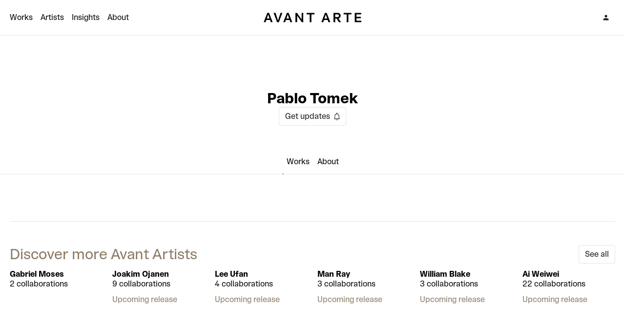

--- FILE ---
content_type: text/html; charset=utf-8
request_url: https://avantarte.com/artists/pablo-tomek
body_size: 102762
content:
<!DOCTYPE html><html class="theme-light" lang="en"><head><meta charSet="UTF-8"/><title> Pablo Tomek - Collaborations with Avant Arte</title><meta content="Pablo Tomek artist - graffiti artist incorporating found materials like bricks to paint the chaos and movement of urban life." name="description"/><meta content="width=device-width, initial-scale=1" name="viewport"/><link as="font" crossorigin="anonymous" href="/fonts/RimaAvant-Arte-Regular.woff2" rel="preload" type="font/woff2"/><link as="font" crossorigin="anonymous" href="/fonts/RimaAvant-Arte-Bold.woff2" rel="preload" type="font/woff2"/><link href="/site.webmanifest" rel="manifest"/><link color="#ffffff" href="/safari-pinned-tab.svg" rel="mask-icon"/><link href="/favicon.ico?v=2" rel="shortcut icon"/><meta content="#ffffff" name="msapplication-TileColor"/><meta content="#ffffff" name="theme-color"/><link href="/apple-touch-icon.png" rel="apple-touch-icon" sizes="180x180"/><link href="/favicon-32x32.png" rel="icon" sizes="32x32" type="image/png"/><link href="/favicon-16x16.png" rel="icon" sizes="16x16" type="image/png"/><link crossorigin="anonymous" href="https://a.storyblok.com" rel="preconnect"/><link crossorigin="anonymous" href="https://gtm.svc.avantarte.com" rel="preconnect"/><link crossorigin="anonymous" href="https://images.avantarte.org" rel="preconnect"/><link crossorigin="anonymous" href="https://api.svc.avantarte.com" rel="preconnect"/><link crossorigin="anonymous" href="https://cdn.growthbook.io" rel="preconnect"/><link crossorigin="anonymous" href="https://store.avantarte.com" rel="preconnect"/><link crossorigin="anonymous" href="https://cdn.shopify.com" rel="preconnect"/><link href="https://avantarte.com/artists/pablo-tomek" rel="canonical"/><meta content=" Pablo Tomek - Collaborations with Avant Arte" property="og:title"/><meta content="Pablo Tomek artist - graffiti artist incorporating found materials like bricks to paint the chaos and movement of urban life." property="og:description"/><meta content="website" property="og:type"/><meta content="https://avantarte.com/artists/pablo-tomek" property="og:url"/><meta content="https://avantarte.com/api/og?token=f64617be0c99ade59916ce8bc61bf790dcc712c99f896ba91f61565d9b1ca9cc&amp;overline=Artist&amp;title=Pablo%20Tomek&amp;image=https%3A%2F%2Fa.storyblok.com%2Ff%2F119968%2F800x800%2Fe1971b827d%2Fpablotomek1.png%2Fm%2F510x510&amp;overlay=&amp;isDark=&amp;isVideo=" property="og:image"/><meta content="1200" property="og:image:width"/><meta content="630" property="og:image:height"/><meta content="avantarte.com" property="twitter:domain"/><meta content="https://avantarte.com/artists/pablo-tomek" property="twitter:url"/><meta content="summary_large_image" name="twitter:card"/><meta content=" Pablo Tomek - Collaborations with Avant Arte" name="twitter:title"/><meta content="Pablo Tomek artist - graffiti artist incorporating found materials like bricks to paint the chaos and movement of urban life." name="twitter:description"/><meta content="https://avantarte.com/api/og?token=f64617be0c99ade59916ce8bc61bf790dcc712c99f896ba91f61565d9b1ca9cc&amp;overline=Artist&amp;title=Pablo%20Tomek&amp;image=https%3A%2F%2Fa.storyblok.com%2Ff%2F119968%2F800x800%2Fe1971b827d%2Fpablotomek1.png%2Fm%2F510x510&amp;overlay=&amp;isDark=&amp;isVideo=" name="twitter:image"/><meta content="38k1l0uq3tn9o3yld2lihc79kuvybf" name="facebook-domain-verification"/><meta content="tBwBcGldly0LIou-4SQNwINDwbeiFTyxgy3-i8NtXmU" name="google-site-verification"/><link rel="preload" as="image" imageSrcSet="https://a.storyblok.com/f/119968/6000x4000/c749f059a2/pablotomek_rafikgreiss-21-of-29.jpg/m/512x0 512w, https://a.storyblok.com/f/119968/6000x4000/c749f059a2/pablotomek_rafikgreiss-21-of-29.jpg/m/767x0 767w, https://a.storyblok.com/f/119968/6000x4000/c749f059a2/pablotomek_rafikgreiss-21-of-29.jpg/m/920x0 920w, https://a.storyblok.com/f/119968/6000x4000/c749f059a2/pablotomek_rafikgreiss-21-of-29.jpg/m/1024x0 1024w, https://a.storyblok.com/f/119968/6000x4000/c749f059a2/pablotomek_rafikgreiss-21-of-29.jpg/m/1560x0 1560w, https://a.storyblok.com/f/119968/6000x4000/c749f059a2/pablotomek_rafikgreiss-21-of-29.jpg/m/2340x0 2340w" imageSizes="(min-width: 1024px) 1584px, (min-width: 768px) 88vw, 88vw"/><link rel="preload" as="image" imageSrcSet="https://a.storyblok.com/f/119968/800x800/e1971b827d/pablotomek1.png/m/96x0 96w, https://a.storyblok.com/f/119968/800x800/e1971b827d/pablotomek1.png/m/128x0 128w, https://a.storyblok.com/f/119968/800x800/e1971b827d/pablotomek1.png/m/256x0 256w, https://a.storyblok.com/f/119968/800x800/e1971b827d/pablotomek1.png/m/384x0 384w, https://a.storyblok.com/f/119968/800x800/e1971b827d/pablotomek1.png/m/512x0 512w, https://a.storyblok.com/f/119968/800x800/e1971b827d/pablotomek1.png/m/767x0 767w, https://a.storyblok.com/f/119968/800x800/e1971b827d/pablotomek1.png/m/920x0 920w, https://a.storyblok.com/f/119968/800x800/e1971b827d/pablotomek1.png/m/1024x0 1024w, https://a.storyblok.com/f/119968/800x800/e1971b827d/pablotomek1.png/m/1560x0 1560w, https://a.storyblok.com/f/119968/800x800/e1971b827d/pablotomek1.png/m/2340x0 2340w" imageSizes="(min-width: 1024px) 384px, (min-width: 768px) 18vw, 24vw"/><link rel="preload" as="image" imageSrcSet="https://a.storyblok.com/f/119968/5753x3818/2d4c917434/pablotomek_rafikgreiss-11-of-29.jpg/m/256x0 256w, https://a.storyblok.com/f/119968/5753x3818/2d4c917434/pablotomek_rafikgreiss-11-of-29.jpg/m/384x0 384w, https://a.storyblok.com/f/119968/5753x3818/2d4c917434/pablotomek_rafikgreiss-11-of-29.jpg/m/512x0 512w, https://a.storyblok.com/f/119968/5753x3818/2d4c917434/pablotomek_rafikgreiss-11-of-29.jpg/m/767x0 767w, https://a.storyblok.com/f/119968/5753x3818/2d4c917434/pablotomek_rafikgreiss-11-of-29.jpg/m/920x0 920w, https://a.storyblok.com/f/119968/5753x3818/2d4c917434/pablotomek_rafikgreiss-11-of-29.jpg/m/1024x0 1024w, https://a.storyblok.com/f/119968/5753x3818/2d4c917434/pablotomek_rafikgreiss-11-of-29.jpg/m/1560x0 1560w, https://a.storyblok.com/f/119968/5753x3818/2d4c917434/pablotomek_rafikgreiss-11-of-29.jpg/m/2340x0 2340w" imageSizes="(min-width: 1024px) 944px, (min-width: 768px) 40vw, 88vw"/><link rel="preload" as="image" imageSrcSet="https://a.storyblok.com/f/119968/3090x3813/07c3fc87c3/pablo_tomek_pt109_300.jpg/m/128x0 128w, https://a.storyblok.com/f/119968/3090x3813/07c3fc87c3/pablo_tomek_pt109_300.jpg/m/256x0 256w, https://a.storyblok.com/f/119968/3090x3813/07c3fc87c3/pablo_tomek_pt109_300.jpg/m/384x0 384w, https://a.storyblok.com/f/119968/3090x3813/07c3fc87c3/pablo_tomek_pt109_300.jpg/m/512x0 512w, https://a.storyblok.com/f/119968/3090x3813/07c3fc87c3/pablo_tomek_pt109_300.jpg/m/767x0 767w, https://a.storyblok.com/f/119968/3090x3813/07c3fc87c3/pablo_tomek_pt109_300.jpg/m/920x0 920w, https://a.storyblok.com/f/119968/3090x3813/07c3fc87c3/pablo_tomek_pt109_300.jpg/m/1024x0 1024w, https://a.storyblok.com/f/119968/3090x3813/07c3fc87c3/pablo_tomek_pt109_300.jpg/m/1560x0 1560w, https://a.storyblok.com/f/119968/3090x3813/07c3fc87c3/pablo_tomek_pt109_300.jpg/m/2340x0 2340w" imageSizes="(min-width: 1024px) 384px, (min-width: 768px) 24vw, 40vw"/><script type="application/ld+json">{"@context":"https://schema.org","@type":"Person","additionalType":"Artist","image":"https://a.storyblok.com/f/119968/800x800/e1971b827d/pablotomek1.png","primaryImageOfPage":"https://a.storyblok.com/f/119968/800x800/e1971b827d/pablotomek1.png","name":"Pablo Tomek","description":"Pablo Tomek artist - graffiti artist incorporating found materials like bricks to paint the chaos and movement of urban life.","mainEntityOfPage":"https://avantarte.com/artists/pablo-tomek","url":"https://avantarte.com/artists/pablo-tomek"}</script><meta name="next-head-count" content="42"/><link rel="preload" href="/_next/static/css/fc6fdf45b18ffa92.css" as="style"/><link rel="stylesheet" href="/_next/static/css/fc6fdf45b18ffa92.css" data-n-g=""/><noscript data-n-css=""></noscript><script defer="" nomodule="" src="/_next/static/chunks/polyfills-42372ed130431b0a.js"></script><script src="/_next/static/chunks/webpack-097c1600a473d37b.js" defer=""></script><script src="/_next/static/chunks/framework-e2126ac6b3b086a4.js" defer=""></script><script src="/_next/static/chunks/main-c473db5d3697f563.js" defer=""></script><script src="/_next/static/chunks/pages/_app-a12945e40833becb.js" defer=""></script><script src="/_next/static/chunks/8431-613ab9e1d9de65d5.js" defer=""></script><script src="/_next/static/chunks/1234-0db6023d85ffff40.js" defer=""></script><script src="/_next/static/chunks/158-84c5443d4fb8f5ec.js" defer=""></script><script src="/_next/static/chunks/1061-bce5fc4eab4bccde.js" defer=""></script><script src="/_next/static/chunks/5462-e896c4c40b426716.js" defer=""></script><script src="/_next/static/chunks/8051-88a05f77e0b0862b.js" defer=""></script><script src="/_next/static/chunks/9428-0c7f875d9202ca09.js" defer=""></script><script src="/_next/static/chunks/1921-aa22411478501fab.js" defer=""></script><script src="/_next/static/chunks/4490-cd61532af69e34c9.js" defer=""></script><script src="/_next/static/chunks/pages/artists/%5B...slug%5D-37a0d2b902bdf5ce.js" defer=""></script><script src="/_next/static/0COxiDDFn99yCNsoIJ7Y8/_buildManifest.js" defer=""></script><script src="/_next/static/0COxiDDFn99yCNsoIJ7Y8/_ssgManifest.js" defer=""></script></head><body><div id="app_focus_trap_inert"><div id="__next"><script>
            window['dataLayerV2'] = window['dataLayerV2'] || [];
            function gtm(data) { window['dataLayerV2'].push(data); };
            gtm({ event: 'gtm.js', 'gtm.start': new Date().getTime() });
          </script><div class="flex min-h-screen flex-col"><div class="fixed left-0 right-0 top-0 z-90 w-full border-b border-divider/20 bg-white theme-dark:border-divider/20 theme-dark:bg-neutral-6"><div class="relative w-full wrapper-website"><nav class="relative flex h-14 w-full items-center justify-center md:h-18"><div class="absolute left-0 shrink-0"><div class="relative z-90 md:hidden"><button aria-label="Open menu" class="button_UiButton__variant__transparent__sXpoG button_UiButton__USpfZ p-2 rounded-full shrink-0"><span aria-hidden="true" class="block w-5 h-5"><svg viewBox="0 0 20 20" xmlns="http://www.w3.org/2000/svg"><path d="M3.417 14.195v-1.083h13.166v1.083zm0-3.653V9.458h13.166v1.084zm0-3.654V5.804h13.166v1.084z" fill="currentColor"></path></svg></span></button></div><div class="bg-white navbar-menu fixed left-0 top-14 w-full md:hidden hidden h-full"><div class="h-full w-full overflow-x-scroll pb-18"><ul class="wrapper-website flex flex-col gap-3 px-4 py-8"><li><a class="flex items-center text-lg theme-dark:text-white" href="/">Home</a></li><li><a class="flex items-center text-lg theme-dark:text-white" href="/products/1">Works</a></li><li><a class="flex items-center text-lg theme-dark:text-white" href="/artists/1">Artists</a></li><li><a class="flex items-center text-lg theme-dark:text-white" href="/insights/1">Insights</a></li><li><a class="flex items-center text-lg theme-dark:text-white" href="/about">About</a></li></ul></div></div><div class="relative z-[90] hidden items-center justify-start space-x-4 md:flex"><a class="link theme-dark:text-white lg:inline-block" href="/products/1">Works</a><a class="link theme-dark:text-white lg:inline-block" href="/artists/1">Artists</a><a class="link theme-dark:text-white lg:inline-block" href="/insights/1">Insights</a><a class="link theme-dark:text-white lg:inline-block" href="/about">About</a></div></div><div class="flex shrink-0 items-center justify-center"><a aria-label="Avant Arte" class="overflow-hidden" href="/"><div class="h-14 -translate-y-14 transition-transform duration-300 md:h-18 md:-translate-y-18 lg:translate-y-0"><div class="flex flex-col justify-center"><div class="flex h-14 items-center justify-center md:h-18"><svg class="block h-12" viewBox="0 0 1440 300"><title>Avant Arte logo</title><path d="M94 210h23.927c2.735-8.4 5.298-15.6 9.571-28.114h48.025c4.273 12.514 6.665 19.714 9.4 28.114h24.611c-3.931-9.6-11.109-28.114-15.895-40.629l-11.792-30.342c-7.008-18-15.382-39.6-18.629-49.029h-23.073c-3.247 9.429-11.451 31.029-18.458 49.029l-11.793 30.342C105.109 181.886 97.931 200.4 94 210m39.822-46.971L141 142.114c4.272-12.343 8.545-25.028 10.083-30.685h.684c1.367 5.657 5.982 18.342 10.254 30.685l7.178 20.915zM265.649 210h23.243c3.077-9.429 10.939-29.657 18.117-49.2l11.28-30.343c5.64-15.428 11.792-30.857 15.723-40.457h-24.44c-2.734 8.914-6.665 20.229-10.254 31.2l-11.793 36.514c-4.273 12.857-8.032 24.686-9.571 30.343h-.512c-1.539-5.657-5.299-17.486-9.571-30.343L256.078 121.2 245.824 90h-25.295c3.931 9.6 10.084 25.029 15.724 40.457l11.28 30.343c7.178 19.543 15.04 39.771 18.116 49.2M345.008 210h23.927c2.734-8.4 5.298-15.6 9.571-28.114h48.025c4.272 12.514 6.665 19.714 9.4 28.114h24.61c-3.93-9.6-11.109-28.114-15.894-40.629l-11.793-30.342c-7.007-18-15.381-39.6-18.629-49.029h-23.072c-3.247 9.429-11.451 31.029-18.458 49.029l-11.793 30.342c-4.785 12.515-11.963 31.029-15.894 40.629m39.821-46.971 7.178-20.915c4.273-12.343 8.546-25.028 10.084-30.685h.684c1.367 5.657 5.981 18.342 10.254 30.685l7.178 20.915zM500.683 210h22.56c-.342-8.571-.854-22.457-.854-38.4v-23.143c0-12.857-.171-19.543-.171-22.8h1.025L582.719 210h19.655c-.342-8.571-.855-22.457-.855-38.4v-41.829c0-16.114.513-31.2.855-39.771h-22.389c.342 8.571.854 23.657.854 39.771v23.658c0 12 0 16.114.171 19.371h-1.025L520.338 90h-19.655c.342 8.571.855 22.114.855 39.771V171.6c0 15.943-.513 29.829-.855 38.4M645.276 109.2l38.967-.343c0 6.172.17 12.857.17 19.543v43.2c0 14.914-.512 29.486-.854 38.4h23.243c-.341-8.914-.854-23.486-.854-38.4v-43.2c0-6.686.171-13.371.171-19.543l39.138.343V90h-99.981zM833.187 210h23.927c2.734-8.4 5.298-15.6 9.571-28.114h48.025c4.272 12.514 6.665 19.714 9.4 28.114h24.61c-3.93-9.6-11.109-28.114-15.894-40.629l-11.793-30.342c-7.007-18-15.381-39.6-18.629-49.029h-23.072c-3.247 9.429-11.451 31.029-18.458 49.029l-11.793 30.342c-4.785 12.515-11.963 31.029-15.894 40.629m39.821-46.971 7.178-20.915c4.273-12.343 8.546-25.028 10.084-30.685h.683c1.368 5.657 5.982 18.342 10.255 30.685l7.178 20.915zM1058.59 210h27.86v-1.029c-11.96-14.742-25.12-34.628-33.33-47.142 19.66-4.629 27.86-20.915 27.86-35.315 0-23.314-15.89-36.514-39.48-36.514h-52.638c.342 8.914.855 23.486.855 38.4v43.2c0 14.914-.513 29.486-.855 38.4h23.248c-.35-8.914-.86-23.486-.86-38.4v-8.571h18.63c11.45 18.685 18.29 29.828 28.71 46.971m-47.34-65.829V128.4c0-6.686.17-13.371.17-19.543h26.66c12.82 0 20.85 6 20.85 17.657s-8.03 17.657-20.85 17.657zM1118.77 109.2l38.96-.343c0 6.172.18 12.857.18 19.543v43.2c0 14.914-.52 29.486-.86 38.4h23.24c-.34-8.914-.85-23.486-.85-38.4v-43.2c0-6.686.17-13.371.17-19.543l39.14.343V90h-99.98zM1261.4 210h84.6v-19.2l-62.04.514c0-6.171-.17-12.857-.17-19.714v-12.686h55.37v-18.857h-55.37V128.4c0-6.857.17-13.543.17-19.714l61.19.514V90h-83.75c.34 8.914.86 23.486.86 38.4v43.2c0 14.914-.52 29.486-.86 38.4" fill="currentColor" fill-rule="evenodd"></path></svg></div><div class="flex h-14 items-center justify-center md:h-18"><svg class="block h-12" viewBox="0 0 360 360"><title>Avant Arte logo</title><path d="M218.256 111.23C210.271 97.838 195.755 89.556 180 89.556s-30.271 8.282-38.256 21.674l-55.093 92.4a44.04 44.04 0 0 0-.445 44.377c7.87 13.82 22.627 22.437 38.701 22.437h110.186c16.074 0 30.831-8.617 38.701-22.437a44.04 44.04 0 0 0-.445-44.377zm16.659-10.063C223.392 81.841 202.528 70 180 70s-43.392 11.841-54.915 31.167l-55.093 92.4a63.71 63.71 0 0 0-.642 64.165C80.71 277.679 101.923 290 124.908 290h110.186c22.984 0 44.197-12.321 55.556-32.268a63.71 63.71 0 0 0-.641-64.165z" fill="currentColor" fill-rule="evenodd"></path></svg></div></div></div></a></div><div class="absolute right-0 shrink-0"><div class="flex items-center justify-center space-x-1"><button aria-label="Sign In" class="button_UiButton__variant__transparent__sXpoG button_UiButton__USpfZ p-2 rounded-full shrink-0"><span aria-hidden="true" class="block w-5 h-5"><svg viewBox="0 0 20 20" xmlns="http://www.w3.org/2000/svg"><path d="M10 9.744q-1.078 0-1.83-.753a2.5 2.5 0 0 1-.753-1.83q0-1.08.752-1.831A2.5 2.5 0 0 1 10 4.577q1.079 0 1.83.753.753.752.753 1.83 0 1.08-.752 1.83A2.5 2.5 0 0 1 10 9.745m-5.583 5.679v-1.52q0-.382.228-.737t.639-.615a10 10 0 0 1 2.295-.96A9 9 0 0 1 10 11.256q1.215 0 2.422.335a10 10 0 0 1 2.294.96q.411.239.639.604t.228.749v1.519z" fill="currentColor"></path></svg></span></button></div></div></nav></div></div><div class="flex min-h-160 flex-auto flex-col mt-14 md:mt-18"><div><div class="fixed left-0 top-14 z-80 w-full border-b border-divider/20 transition-transform duration-300 md:top-18 bg-white -translate-y-24 md:-translate-y-20"><div class="wrapper-website m-auto flex flex-row items-center justify-between py-3"><div class="flex w-full items-center space-x-3"><div class="h-12 w-12 shrink-0 rounded-sm"><div class="relative block w-full aspect-[var(--aspect-sm)] overflow-hidden bg-neutral-1 rounded-sm" style="--aspect-sm:1/1"><span style="box-sizing:border-box;display:block;overflow:hidden;width:initial;height:initial;background:none;opacity:1;border:0;margin:0;padding:0;position:absolute;top:0;left:0;bottom:0;right:0"><img alt="Pablo Tomek sitting in his studio in front of an artwork" title="Pablo Tomek sitting in his studio in front of an artwork" src="[data-uri]" decoding="async" data-nimg="fill" class="image w-full overflow-hidden md:w-full lg:w-full" style="position:absolute;top:0;left:0;bottom:0;right:0;box-sizing:border-box;padding:0;border:none;margin:auto;display:block;width:0;height:0;min-width:100%;max-width:100%;min-height:100%;max-height:100%;object-fit:cover;object-position:center center"/><noscript><img alt="Pablo Tomek sitting in his studio in front of an artwork" title="Pablo Tomek sitting in his studio in front of an artwork" loading="lazy" decoding="async" data-nimg="fill" style="position:absolute;top:0;left:0;bottom:0;right:0;box-sizing:border-box;padding:0;border:none;margin:auto;display:block;width:0;height:0;min-width:100%;max-width:100%;min-height:100%;max-height:100%;object-fit:cover;object-position:center center" class="image w-full overflow-hidden md:w-full lg:w-full" sizes="48px" srcSet="https://a.storyblok.com/f/119968/800x800/e1971b827d/pablotomek1.png/m/16x0 16w, https://a.storyblok.com/f/119968/800x800/e1971b827d/pablotomek1.png/m/32x0 32w, https://a.storyblok.com/f/119968/800x800/e1971b827d/pablotomek1.png/m/48x0 48w, https://a.storyblok.com/f/119968/800x800/e1971b827d/pablotomek1.png/m/64x0 64w, https://a.storyblok.com/f/119968/800x800/e1971b827d/pablotomek1.png/m/96x0 96w, https://a.storyblok.com/f/119968/800x800/e1971b827d/pablotomek1.png/m/128x0 128w, https://a.storyblok.com/f/119968/800x800/e1971b827d/pablotomek1.png/m/256x0 256w, https://a.storyblok.com/f/119968/800x800/e1971b827d/pablotomek1.png/m/384x0 384w, https://a.storyblok.com/f/119968/800x800/e1971b827d/pablotomek1.png/m/512x0 512w, https://a.storyblok.com/f/119968/800x800/e1971b827d/pablotomek1.png/m/767x0 767w, https://a.storyblok.com/f/119968/800x800/e1971b827d/pablotomek1.png/m/920x0 920w, https://a.storyblok.com/f/119968/800x800/e1971b827d/pablotomek1.png/m/1024x0 1024w, https://a.storyblok.com/f/119968/800x800/e1971b827d/pablotomek1.png/m/1560x0 1560w, https://a.storyblok.com/f/119968/800x800/e1971b827d/pablotomek1.png/m/2340x0 2340w" src="https://a.storyblok.com/f/119968/800x800/e1971b827d/pablotomek1.png/m/2340x0"/></noscript></span></div></div><div class="flex-1 overflow-hidden"><p class="truncate">Pablo Tomek</p><p class="truncate text-neutral-4">1 collaboration</p></div><div class="flex shrink-0 items-center justify-center space-x-3"><button class="button_UiButton__variant__primary__o46S3 button_UiButton__USpfZ p-3 rounded-sm shrink-0"><span class="px-1">Get updates</span><span aria-hidden="true" class="block w-5 h-5"><svg viewBox="0 0 20 20" xmlns="http://www.w3.org/2000/svg"><path d="M4.417 15.404V14.32h.84V8.936q0-1.764 1.11-3.087t2.841-1.6v-1.04q0-.33.231-.561a.76.76 0 0 1 .56-.231q.33 0 .561.23.232.233.232.561v1.04q1.73.278 2.841 1.6 1.11 1.324 1.11 3.088v5.385h.84v1.083zm5.577 2.34a1.28 1.28 0 0 1-.944-.394 1.3 1.3 0 0 1-.39-.946h2.68q0 .56-.396.95-.395.39-.95.39M6.34 14.32h7.32V8.936q0-1.53-1.065-2.595T10 5.276 7.405 6.34 6.34 8.936z" fill="currentColor"></path></svg></span></button></div></div></div></div><main class="my-9 flex flex-col space-y-9 md:my-12 md:space-y-12"><div class="relative w-full wrapper-website"><div class="flex flex-col gap-y-6"><header><div class="aspect-[2/1] w-full overflow-clip rounded-md md:aspect-[3/1]"><div style="transform:none"><div class="relative block w-full aspect-[var(--aspect-sm)] md:aspect-[var(--aspect-md)] lg:aspect-[var(--aspect-lg)] overflow-hidden bg-neutral-1" style="--aspect-sm:2/1;--aspect-md:3/1;--aspect-lg:3/1"><span style="box-sizing:border-box;display:block;overflow:hidden;width:initial;height:initial;background:none;opacity:1;border:0;margin:0;padding:0;position:absolute;top:0;left:0;bottom:0;right:0"><img alt="Pablo Tomek spray painting works in his studio" title="Pablo Tomek spray painting works in his studio" sizes="(min-width: 1024px) 1584px, (min-width: 768px) 88vw, 88vw" srcSet="https://a.storyblok.com/f/119968/6000x4000/c749f059a2/pablotomek_rafikgreiss-21-of-29.jpg/m/512x0 512w, https://a.storyblok.com/f/119968/6000x4000/c749f059a2/pablotomek_rafikgreiss-21-of-29.jpg/m/767x0 767w, https://a.storyblok.com/f/119968/6000x4000/c749f059a2/pablotomek_rafikgreiss-21-of-29.jpg/m/920x0 920w, https://a.storyblok.com/f/119968/6000x4000/c749f059a2/pablotomek_rafikgreiss-21-of-29.jpg/m/1024x0 1024w, https://a.storyblok.com/f/119968/6000x4000/c749f059a2/pablotomek_rafikgreiss-21-of-29.jpg/m/1560x0 1560w, https://a.storyblok.com/f/119968/6000x4000/c749f059a2/pablotomek_rafikgreiss-21-of-29.jpg/m/2340x0 2340w" src="https://a.storyblok.com/f/119968/6000x4000/c749f059a2/pablotomek_rafikgreiss-21-of-29.jpg/m/2340x0" decoding="async" data-nimg="fill" class="image w-full overflow-hidden md:w-full lg:w-full" style="position:absolute;top:0;left:0;bottom:0;right:0;box-sizing:border-box;padding:0;border:none;margin:auto;display:block;width:0;height:0;min-width:100%;max-width:100%;min-height:100%;max-height:100%;object-fit:cover;object-position:center center"/></span></div></div></div><div class="relative mx-auto flex w-full max-w-md flex-col items-center justify-start gap-y-6 pt-16"><div class="block h-20 w-20 overflow-hidden rounded-sm absolute -top-10 outline outline-4 outline-white"><div class="relative block w-full aspect-[var(--aspect-sm)] md:aspect-[var(--aspect-md)] lg:aspect-[var(--aspect-lg)] overflow-hidden bg-neutral-1" style="--aspect-sm:1/1;--aspect-md:1/1;--aspect-lg:1/1"><span style="box-sizing:border-box;display:block;overflow:hidden;width:initial;height:initial;background:none;opacity:1;border:0;margin:0;padding:0;position:absolute;top:0;left:0;bottom:0;right:0"><img alt="Pablo Tomek sitting in his studio in front of an artwork" title="Pablo Tomek sitting in his studio in front of an artwork" sizes="(min-width: 1024px) 384px, (min-width: 768px) 18vw, 24vw" srcSet="https://a.storyblok.com/f/119968/800x800/e1971b827d/pablotomek1.png/m/96x0 96w, https://a.storyblok.com/f/119968/800x800/e1971b827d/pablotomek1.png/m/128x0 128w, https://a.storyblok.com/f/119968/800x800/e1971b827d/pablotomek1.png/m/256x0 256w, https://a.storyblok.com/f/119968/800x800/e1971b827d/pablotomek1.png/m/384x0 384w, https://a.storyblok.com/f/119968/800x800/e1971b827d/pablotomek1.png/m/512x0 512w, https://a.storyblok.com/f/119968/800x800/e1971b827d/pablotomek1.png/m/767x0 767w, https://a.storyblok.com/f/119968/800x800/e1971b827d/pablotomek1.png/m/920x0 920w, https://a.storyblok.com/f/119968/800x800/e1971b827d/pablotomek1.png/m/1024x0 1024w, https://a.storyblok.com/f/119968/800x800/e1971b827d/pablotomek1.png/m/1560x0 1560w, https://a.storyblok.com/f/119968/800x800/e1971b827d/pablotomek1.png/m/2340x0 2340w" src="https://a.storyblok.com/f/119968/800x800/e1971b827d/pablotomek1.png/m/2340x0" decoding="async" data-nimg="fill" class="image w-full overflow-hidden md:w-full lg:w-full" style="position:absolute;top:0;left:0;bottom:0;right:0;box-sizing:border-box;padding:0;border:none;margin:auto;display:block;width:0;height:0;min-width:100%;max-width:100%;min-height:100%;max-height:100%;object-fit:cover;object-position:center center"/></span></div></div><div class="flex w-full flex-col"><h1 class="text-balance text-center text-md font-bold md:text-lg">Pablo Tomek</h1></div></div></header><div class="mx-auto flex w-full max-w-sm items-center justify-center"><button class="button_UiButton__variant__tertiary__0kx0f button_UiButton__USpfZ p-2 rounded-sm shrink-0"><span class="px-1">Get updates</span><span aria-hidden="true" class="block w-5 h-5"><svg viewBox="0 0 20 20" xmlns="http://www.w3.org/2000/svg"><path d="M4.417 15.404V14.32h.84V8.936q0-1.764 1.11-3.087t2.841-1.6v-1.04q0-.33.231-.561a.76.76 0 0 1 .56-.231q.33 0 .561.23.232.233.232.561v1.04q1.73.278 2.841 1.6 1.11 1.324 1.11 3.088v5.385h.84v1.083zm5.577 2.34a1.28 1.28 0 0 1-.944-.394 1.3 1.3 0 0 1-.39-.946h2.68q0 .56-.396.95-.395.39-.95.39M6.34 14.32h7.32V8.936q0-1.53-1.065-2.595T10 5.276 7.405 6.34 6.34 8.936z" fill="currentColor"></path></svg></span></button><div class="relative"><a class="absolute -top-18 md:-top-24" id="subscriptionRef" style="margin-top:0"></a></div></div></div></div><div class="relative w-full z-20 my-6 w-full bg-white sm:mb-9 md:mb-12"><div class="relative flex w-full overflow-x-scroll px-website no-scrollbar"><div class="relative mx-auto"><div class="flex items-center justify-start"><a aria-controls="panel-works" aria-selected="true" class="my-2 cursor-pointer whitespace-nowrap rounded-sm p-2 text-center outline outline-2 outline-offset-2 outline-transparent transition-all duration-300 ease-out hover:text-neutral-4 focus:outline-neutral-4/50 active:scale-95" id="tab-works" role="tab" href="/artists/pablo-tomek">Works</a><a aria-controls="panel-about" aria-selected="false" class="my-2 cursor-pointer whitespace-nowrap rounded-sm p-2 text-center outline outline-2 outline-offset-2 outline-transparent transition-all duration-300 ease-out hover:text-neutral-4 focus:outline-neutral-4/50 active:scale-95" id="tab-about" role="tab" href="/artists/pablo-tomek?tab=about">About</a></div><div class="pointer-events-none absolute bottom-0 left-0 h-0.5 w-px bg-neutral-6 transition-all duration-300" style="transform-origin:left center;transform:translateX(0px) scaleX(0%)"></div></div></div><div class="absolute bottom-0 left-0 right-0 h-px bg-divider/20"></div></div><div class="relative"><div aria-labelledby="tab-works" class="w-full" id="panel-works" role="tabpanel" tabindex="0" style="opacity:0;display:none;transform:translateY(120px) translateZ(0)"><div class="flex flex-col gap-9 md:gap-12"><div class="relative w-full wrapper-website"><div class="mx-auto w-full max-w-3xl lg:max-w-5xl"><div class="grid_UiGrid__2__HLcGo grid_UiGrid__JEAuV gap-y-6"><div><a class="group" data-testid="product-tile-pid-8343315513682" href="/products/pablo-tomek-shotgun-2"><div class="flex w-full cursor-pointer flex-col space-y-3"><div class="relative flex w-full overflow-hidden rounded-sm"><div class="absolute left-0 right-0 top-0 z-20 p-3 md:p-4"><div class="flex gap-3"></div></div><div class="relative z-10 flex w-full cursor-pointer overflow-hidden animate-pulse bg-neutral-2"><div class="relative block w-full aspect-[var(--aspect-sm)] md:aspect-[var(--aspect-md)] lg:aspect-[var(--aspect-lg)] overflow-hidden bg-neutral-1" style="--aspect-sm:3/4;--aspect-md:3/4;--aspect-lg:3/4"><span style="box-sizing:border-box;display:block;overflow:hidden;width:initial;height:initial;background:none;opacity:1;border:0;margin:0;padding:0;position:absolute;top:0;left:0;bottom:0;right:0"><img alt="Shotgun 2" title="Shotgun 2" src="[data-uri]" decoding="async" data-nimg="fill" class="image w-full overflow-hidden md:w-full lg:w-full scale-100 transition duration-300 ease-out group-hover:scale-105" style="position:absolute;top:0;left:0;bottom:0;right:0;box-sizing:border-box;padding:0;border:none;margin:auto;display:block;width:0;height:0;min-width:100%;max-width:100%;min-height:100%;max-height:100%;object-fit:cover;object-position:center center"/><noscript><img alt="Shotgun 2" title="Shotgun 2" loading="lazy" decoding="async" data-nimg="fill" style="position:absolute;top:0;left:0;bottom:0;right:0;box-sizing:border-box;padding:0;border:none;margin:auto;display:block;width:0;height:0;min-width:100%;max-width:100%;min-height:100%;max-height:100%;object-fit:cover;object-position:center center" class="image w-full overflow-hidden md:w-full lg:w-full scale-100 transition duration-300 ease-out group-hover:scale-105" sizes="(min-width: 1024px) 384px, (min-width: 768px) 18vw, 40vw" srcSet="https://cdn.shopify.com/s/files/1/0260/5524/5923/products/PABLOTOME-1570_IRINA_LYSENKO_15.03.23-1_96x.jpg?v=1679665385 96w, https://cdn.shopify.com/s/files/1/0260/5524/5923/products/PABLOTOME-1570_IRINA_LYSENKO_15.03.23-1_128x.jpg?v=1679665385 128w, https://cdn.shopify.com/s/files/1/0260/5524/5923/products/PABLOTOME-1570_IRINA_LYSENKO_15.03.23-1_256x.jpg?v=1679665385 256w, https://cdn.shopify.com/s/files/1/0260/5524/5923/products/PABLOTOME-1570_IRINA_LYSENKO_15.03.23-1_384x.jpg?v=1679665385 384w, https://cdn.shopify.com/s/files/1/0260/5524/5923/products/PABLOTOME-1570_IRINA_LYSENKO_15.03.23-1_512x.jpg?v=1679665385 512w, https://cdn.shopify.com/s/files/1/0260/5524/5923/products/PABLOTOME-1570_IRINA_LYSENKO_15.03.23-1_767x.jpg?v=1679665385 767w, https://cdn.shopify.com/s/files/1/0260/5524/5923/products/PABLOTOME-1570_IRINA_LYSENKO_15.03.23-1_920x.jpg?v=1679665385 920w, https://cdn.shopify.com/s/files/1/0260/5524/5923/products/PABLOTOME-1570_IRINA_LYSENKO_15.03.23-1_1024x.jpg?v=1679665385 1024w, https://cdn.shopify.com/s/files/1/0260/5524/5923/products/PABLOTOME-1570_IRINA_LYSENKO_15.03.23-1_1560x.jpg?v=1679665385 1560w, https://cdn.shopify.com/s/files/1/0260/5524/5923/products/PABLOTOME-1570_IRINA_LYSENKO_15.03.23-1_2340x.jpg?v=1679665385 2340w" src="https://cdn.shopify.com/s/files/1/0260/5524/5923/products/PABLOTOME-1570_IRINA_LYSENKO_15.03.23-1_2340x.jpg?v=1679665385"/></noscript></span></div></div></div><div class="flex flex-col space-y-2"><div class="flex flex-col transition duration-300 group-hover:text-neutral-4"><span class="font-bold">Pablo Tomek</span><span>Shotgun 2</span><span class="text-neutral-4"><span>€6,000</span></span></div><div class="text-neutral-6"><span class="text-neutral-4">Sold out</span></div></div></div></a></div></div></div></div></div></div><div aria-labelledby="tab-about" class="w-full" id="panel-about" role="tabpanel" tabindex="0" style="opacity:0;display:none;transform:translateY(120px) translateZ(0)"><div class="flex flex-col gap-9 md:gap-12"><div class="relative w-full wrapper-website"><figure class="mx-auto flex w-full max-w-2xl flex-col gap-y-3 text-center"><blockquote class="text-md dark:text-white md:text-lg"><p class="text-balance">“Only do something when it makes sense, when it is connected to a concept and there is a reason to do it.”
</p></blockquote></figure></div><div class="relative w-full"><div class="splide_UiArtistImageGallery__u_az5"><div class="splide"><div class="splide__arrows splide_UiArtistImageGallery__arrows__yhX6K"><button class="splide__arrow splide__arrow--prev z-50 -translate-x-16 !rounded-full p-2 button_UiButton__variant__tertiary__0kx0f button_UiButton__USpfZ" type="submit"><span aria-hidden="true" class="block w-5 h-5"><svg viewBox="0 0 20 20" xmlns="http://www.w3.org/2000/svg"><path d="m6.498 10.542 4.268 4.267-.766.774L4.417 10 10 4.417l.766.774-4.268 4.267h9.085v1.084z" fill="currentColor"></path></svg></span></button><button class="splide__arrow splide__arrow--next z-50 translate-x-16 !rounded-full p-2 button_UiButton__variant__tertiary__0kx0f button_UiButton__USpfZ" type="submit"><span aria-hidden="true" class="block w-5 h-5"><svg viewBox="0 0 20 20" xmlns="http://www.w3.org/2000/svg"><path d="M13.502 10.542H4.417V9.458h9.085L9.234 5.191 10 4.417 15.583 10 10 15.583l-.766-.774z" fill="currentColor"></path></svg></span></button></div><div class="splide__track splide_UiArtistImageGallery__track__f1EcP"><ul class="splide__list"><li class="splide__slide splide_UiArtistImageGallery__track__slide__aP6o1"><div class="w-full"><figure class="flex w-full flex-col gap-3"><div class="group relative z-10 w-full overflow-hidden rounded-sm aspect-none"><div class="w-full h-full"><button class="relative block w-full aspect-[var(--aspect-sm)] md:aspect-[var(--aspect-md)] lg:aspect-[var(--aspect-lg)] overflow-hidden bg-neutral-1 rounded-sm" style="--aspect-sm:1/1;--aspect-md:3/2;--aspect-lg:3/2" type="button"><span style="box-sizing:border-box;display:block;overflow:hidden;width:initial;height:initial;background:none;opacity:1;border:0;margin:0;padding:0;position:absolute;top:0;left:0;bottom:0;right:0"><img alt="Pablo Tomek sitting on a stool in front of a painting" title="Pablo Tomek sitting on a stool in front of a painting" sizes="(min-width: 1024px) 944px, (min-width: 768px) 40vw, 88vw" srcSet="https://a.storyblok.com/f/119968/5753x3818/2d4c917434/pablotomek_rafikgreiss-11-of-29.jpg/m/256x0 256w, https://a.storyblok.com/f/119968/5753x3818/2d4c917434/pablotomek_rafikgreiss-11-of-29.jpg/m/384x0 384w, https://a.storyblok.com/f/119968/5753x3818/2d4c917434/pablotomek_rafikgreiss-11-of-29.jpg/m/512x0 512w, https://a.storyblok.com/f/119968/5753x3818/2d4c917434/pablotomek_rafikgreiss-11-of-29.jpg/m/767x0 767w, https://a.storyblok.com/f/119968/5753x3818/2d4c917434/pablotomek_rafikgreiss-11-of-29.jpg/m/920x0 920w, https://a.storyblok.com/f/119968/5753x3818/2d4c917434/pablotomek_rafikgreiss-11-of-29.jpg/m/1024x0 1024w, https://a.storyblok.com/f/119968/5753x3818/2d4c917434/pablotomek_rafikgreiss-11-of-29.jpg/m/1560x0 1560w, https://a.storyblok.com/f/119968/5753x3818/2d4c917434/pablotomek_rafikgreiss-11-of-29.jpg/m/2340x0 2340w" src="https://a.storyblok.com/f/119968/5753x3818/2d4c917434/pablotomek_rafikgreiss-11-of-29.jpg/m/2340x0" decoding="async" data-nimg="fill" class="image w-full overflow-hidden md:w-full lg:w-full" style="position:absolute;top:0;left:0;bottom:0;right:0;box-sizing:border-box;padding:0;border:none;margin:auto;display:block;width:0;height:0;min-width:100%;max-width:100%;min-height:100%;max-height:100%;object-fit:cover;object-position:center center"/></span></button></div></div></figure></div></li><li class="splide__slide splide_UiArtistImageGallery__track__slide__aP6o1"><div class="w-full"><figure class="flex w-full flex-col gap-3"><div class="group relative z-10 w-full overflow-hidden rounded-sm aspect-none"><div class="w-full h-full"><button class="relative block w-full aspect-[var(--aspect-sm)] md:aspect-[var(--aspect-md)] lg:aspect-[var(--aspect-lg)] overflow-hidden bg-neutral-1 rounded-sm" style="--aspect-sm:1/1;--aspect-md:3/2;--aspect-lg:3/2" type="button"><span style="box-sizing:border-box;display:block;overflow:hidden;width:initial;height:initial;background:none;opacity:1;border:0;margin:0;padding:0;position:absolute;top:0;left:0;bottom:0;right:0"><img alt="Pablo Tomek spray painting works in his studio" title="Pablo Tomek spray painting works in his studio" src="[data-uri]" decoding="async" data-nimg="fill" class="image w-full overflow-hidden md:w-full lg:w-full" style="position:absolute;top:0;left:0;bottom:0;right:0;box-sizing:border-box;padding:0;border:none;margin:auto;display:block;width:0;height:0;min-width:100%;max-width:100%;min-height:100%;max-height:100%;object-fit:cover;object-position:center center"/><noscript><img alt="Pablo Tomek spray painting works in his studio" title="Pablo Tomek spray painting works in his studio" loading="lazy" decoding="async" data-nimg="fill" style="position:absolute;top:0;left:0;bottom:0;right:0;box-sizing:border-box;padding:0;border:none;margin:auto;display:block;width:0;height:0;min-width:100%;max-width:100%;min-height:100%;max-height:100%;object-fit:cover;object-position:center center" class="image w-full overflow-hidden md:w-full lg:w-full" sizes="(min-width: 1024px) 944px, (min-width: 768px) 40vw, 88vw" srcSet="https://a.storyblok.com/f/119968/6000x4000/c749f059a2/pablotomek_rafikgreiss-21-of-29.jpg/m/256x0 256w, https://a.storyblok.com/f/119968/6000x4000/c749f059a2/pablotomek_rafikgreiss-21-of-29.jpg/m/384x0 384w, https://a.storyblok.com/f/119968/6000x4000/c749f059a2/pablotomek_rafikgreiss-21-of-29.jpg/m/512x0 512w, https://a.storyblok.com/f/119968/6000x4000/c749f059a2/pablotomek_rafikgreiss-21-of-29.jpg/m/767x0 767w, https://a.storyblok.com/f/119968/6000x4000/c749f059a2/pablotomek_rafikgreiss-21-of-29.jpg/m/920x0 920w, https://a.storyblok.com/f/119968/6000x4000/c749f059a2/pablotomek_rafikgreiss-21-of-29.jpg/m/1024x0 1024w, https://a.storyblok.com/f/119968/6000x4000/c749f059a2/pablotomek_rafikgreiss-21-of-29.jpg/m/1560x0 1560w, https://a.storyblok.com/f/119968/6000x4000/c749f059a2/pablotomek_rafikgreiss-21-of-29.jpg/m/2340x0 2340w" src="https://a.storyblok.com/f/119968/6000x4000/c749f059a2/pablotomek_rafikgreiss-21-of-29.jpg/m/2340x0"/></noscript></span></button></div></div></figure></div></li><li class="splide__slide splide_UiArtistImageGallery__track__slide__aP6o1"><div class="w-full"><figure class="flex w-full flex-col gap-3"><div class="group relative z-10 w-full overflow-hidden rounded-sm aspect-none"><div class="w-full h-full"><button class="relative block w-full aspect-[var(--aspect-sm)] md:aspect-[var(--aspect-md)] lg:aspect-[var(--aspect-lg)] overflow-hidden bg-neutral-1 rounded-sm" style="--aspect-sm:1/1;--aspect-md:3/2;--aspect-lg:3/2" type="button"><span style="box-sizing:border-box;display:block;overflow:hidden;width:initial;height:initial;background:none;opacity:1;border:0;margin:0;padding:0;position:absolute;top:0;left:0;bottom:0;right:0"><img alt="a painting propped up in Pablo Tomek&#x27;s studio" title="a painting propped up in Pablo Tomek&#x27;s studio" src="[data-uri]" decoding="async" data-nimg="fill" class="image w-full overflow-hidden md:w-full lg:w-full" style="position:absolute;top:0;left:0;bottom:0;right:0;box-sizing:border-box;padding:0;border:none;margin:auto;display:block;width:0;height:0;min-width:100%;max-width:100%;min-height:100%;max-height:100%;object-fit:cover;object-position:center center"/><noscript><img alt="a painting propped up in Pablo Tomek&#x27;s studio" title="a painting propped up in Pablo Tomek&#x27;s studio" loading="lazy" decoding="async" data-nimg="fill" style="position:absolute;top:0;left:0;bottom:0;right:0;box-sizing:border-box;padding:0;border:none;margin:auto;display:block;width:0;height:0;min-width:100%;max-width:100%;min-height:100%;max-height:100%;object-fit:cover;object-position:center center" class="image w-full overflow-hidden md:w-full lg:w-full" sizes="(min-width: 1024px) 944px, (min-width: 768px) 40vw, 88vw" srcSet="https://a.storyblok.com/f/119968/5858x3905/fd28237918/pablotomek_rafikgreiss-1-of-29.jpg/m/256x0 256w, https://a.storyblok.com/f/119968/5858x3905/fd28237918/pablotomek_rafikgreiss-1-of-29.jpg/m/384x0 384w, https://a.storyblok.com/f/119968/5858x3905/fd28237918/pablotomek_rafikgreiss-1-of-29.jpg/m/512x0 512w, https://a.storyblok.com/f/119968/5858x3905/fd28237918/pablotomek_rafikgreiss-1-of-29.jpg/m/767x0 767w, https://a.storyblok.com/f/119968/5858x3905/fd28237918/pablotomek_rafikgreiss-1-of-29.jpg/m/920x0 920w, https://a.storyblok.com/f/119968/5858x3905/fd28237918/pablotomek_rafikgreiss-1-of-29.jpg/m/1024x0 1024w, https://a.storyblok.com/f/119968/5858x3905/fd28237918/pablotomek_rafikgreiss-1-of-29.jpg/m/1560x0 1560w, https://a.storyblok.com/f/119968/5858x3905/fd28237918/pablotomek_rafikgreiss-1-of-29.jpg/m/2340x0 2340w" src="https://a.storyblok.com/f/119968/5858x3905/fd28237918/pablotomek_rafikgreiss-1-of-29.jpg/m/2340x0"/></noscript></span></button></div></div></figure></div></li><li class="splide__slide splide_UiArtistImageGallery__track__slide__aP6o1"><div class="w-full"><figure class="flex w-full flex-col gap-3"><div class="group relative z-10 w-full overflow-hidden rounded-sm aspect-none"><div class="w-full h-full"><button class="relative block w-full aspect-[var(--aspect-sm)] md:aspect-[var(--aspect-md)] lg:aspect-[var(--aspect-lg)] overflow-hidden bg-neutral-1 rounded-sm" style="--aspect-sm:1/1;--aspect-md:3/2;--aspect-lg:3/2" type="button"><span style="box-sizing:border-box;display:block;overflow:hidden;width:initial;height:initial;background:none;opacity:1;border:0;margin:0;padding:0;position:absolute;top:0;left:0;bottom:0;right:0"><img alt="several small items on a desk in Pablo Tomek&#x27;s studio" title="several small items on a desk in Pablo Tomek&#x27;s studio" src="[data-uri]" decoding="async" data-nimg="fill" class="image w-full overflow-hidden md:w-full lg:w-full" style="position:absolute;top:0;left:0;bottom:0;right:0;box-sizing:border-box;padding:0;border:none;margin:auto;display:block;width:0;height:0;min-width:100%;max-width:100%;min-height:100%;max-height:100%;object-fit:cover;object-position:center center"/><noscript><img alt="several small items on a desk in Pablo Tomek&#x27;s studio" title="several small items on a desk in Pablo Tomek&#x27;s studio" loading="lazy" decoding="async" data-nimg="fill" style="position:absolute;top:0;left:0;bottom:0;right:0;box-sizing:border-box;padding:0;border:none;margin:auto;display:block;width:0;height:0;min-width:100%;max-width:100%;min-height:100%;max-height:100%;object-fit:cover;object-position:center center" class="image w-full overflow-hidden md:w-full lg:w-full" sizes="(min-width: 1024px) 944px, (min-width: 768px) 40vw, 88vw" srcSet="https://a.storyblok.com/f/119968/5785x4000/26b95d2848/pablotomek_rafikgreiss-8-of-29.jpg/m/256x0 256w, https://a.storyblok.com/f/119968/5785x4000/26b95d2848/pablotomek_rafikgreiss-8-of-29.jpg/m/384x0 384w, https://a.storyblok.com/f/119968/5785x4000/26b95d2848/pablotomek_rafikgreiss-8-of-29.jpg/m/512x0 512w, https://a.storyblok.com/f/119968/5785x4000/26b95d2848/pablotomek_rafikgreiss-8-of-29.jpg/m/767x0 767w, https://a.storyblok.com/f/119968/5785x4000/26b95d2848/pablotomek_rafikgreiss-8-of-29.jpg/m/920x0 920w, https://a.storyblok.com/f/119968/5785x4000/26b95d2848/pablotomek_rafikgreiss-8-of-29.jpg/m/1024x0 1024w, https://a.storyblok.com/f/119968/5785x4000/26b95d2848/pablotomek_rafikgreiss-8-of-29.jpg/m/1560x0 1560w, https://a.storyblok.com/f/119968/5785x4000/26b95d2848/pablotomek_rafikgreiss-8-of-29.jpg/m/2340x0 2340w" src="https://a.storyblok.com/f/119968/5785x4000/26b95d2848/pablotomek_rafikgreiss-8-of-29.jpg/m/2340x0"/></noscript></span></button></div></div></figure></div></li><li class="splide__slide splide_UiArtistImageGallery__track__slide__aP6o1"><div class="w-full"><figure class="flex w-full flex-col gap-3"><div class="group relative z-10 w-full overflow-hidden rounded-sm aspect-none"><div class="w-full h-full"><button class="relative block w-full aspect-[var(--aspect-sm)] md:aspect-[var(--aspect-md)] lg:aspect-[var(--aspect-lg)] overflow-hidden bg-neutral-1 rounded-sm" style="--aspect-sm:1/1;--aspect-md:3/2;--aspect-lg:3/2" type="button"><span style="box-sizing:border-box;display:block;overflow:hidden;width:initial;height:initial;background:none;opacity:1;border:0;margin:0;padding:0;position:absolute;top:0;left:0;bottom:0;right:0"><img alt="Pablo Tomek arranging a selection of paintings in his studio" title="Pablo Tomek arranging a selection of paintings in his studio" src="[data-uri]" decoding="async" data-nimg="fill" class="image w-full overflow-hidden md:w-full lg:w-full" style="position:absolute;top:0;left:0;bottom:0;right:0;box-sizing:border-box;padding:0;border:none;margin:auto;display:block;width:0;height:0;min-width:100%;max-width:100%;min-height:100%;max-height:100%;object-fit:cover;object-position:center center"/><noscript><img alt="Pablo Tomek arranging a selection of paintings in his studio" title="Pablo Tomek arranging a selection of paintings in his studio" loading="lazy" decoding="async" data-nimg="fill" style="position:absolute;top:0;left:0;bottom:0;right:0;box-sizing:border-box;padding:0;border:none;margin:auto;display:block;width:0;height:0;min-width:100%;max-width:100%;min-height:100%;max-height:100%;object-fit:cover;object-position:center center" class="image w-full overflow-hidden md:w-full lg:w-full" sizes="(min-width: 1024px) 944px, (min-width: 768px) 40vw, 88vw" srcSet="https://a.storyblok.com/f/119968/5428x3619/9759a632dc/pablotomek_rafikgreiss-15-of-29.jpg/m/256x0 256w, https://a.storyblok.com/f/119968/5428x3619/9759a632dc/pablotomek_rafikgreiss-15-of-29.jpg/m/384x0 384w, https://a.storyblok.com/f/119968/5428x3619/9759a632dc/pablotomek_rafikgreiss-15-of-29.jpg/m/512x0 512w, https://a.storyblok.com/f/119968/5428x3619/9759a632dc/pablotomek_rafikgreiss-15-of-29.jpg/m/767x0 767w, https://a.storyblok.com/f/119968/5428x3619/9759a632dc/pablotomek_rafikgreiss-15-of-29.jpg/m/920x0 920w, https://a.storyblok.com/f/119968/5428x3619/9759a632dc/pablotomek_rafikgreiss-15-of-29.jpg/m/1024x0 1024w, https://a.storyblok.com/f/119968/5428x3619/9759a632dc/pablotomek_rafikgreiss-15-of-29.jpg/m/1560x0 1560w, https://a.storyblok.com/f/119968/5428x3619/9759a632dc/pablotomek_rafikgreiss-15-of-29.jpg/m/2340x0 2340w" src="https://a.storyblok.com/f/119968/5428x3619/9759a632dc/pablotomek_rafikgreiss-15-of-29.jpg/m/2340x0"/></noscript></span></button></div></div></figure></div></li><li class="splide__slide splide_UiArtistImageGallery__track__slide__aP6o1"><div class="w-full"><figure class="flex w-full flex-col gap-3"><div class="group relative z-10 w-full overflow-hidden rounded-sm aspect-none"><div class="w-full h-full"><button class="relative block w-full aspect-[var(--aspect-sm)] md:aspect-[var(--aspect-md)] lg:aspect-[var(--aspect-lg)] overflow-hidden bg-neutral-1 rounded-sm" style="--aspect-sm:1/1;--aspect-md:3/2;--aspect-lg:3/2" type="button"><span style="box-sizing:border-box;display:block;overflow:hidden;width:initial;height:initial;background:none;opacity:1;border:0;margin:0;padding:0;position:absolute;top:0;left:0;bottom:0;right:0"><img alt="large paintings filling the white walls of a studio" title="large paintings filling the white walls of a studio" src="[data-uri]" decoding="async" data-nimg="fill" class="image w-full overflow-hidden md:w-full lg:w-full" style="position:absolute;top:0;left:0;bottom:0;right:0;box-sizing:border-box;padding:0;border:none;margin:auto;display:block;width:0;height:0;min-width:100%;max-width:100%;min-height:100%;max-height:100%;object-fit:cover;object-position:center center"/><noscript><img alt="large paintings filling the white walls of a studio" title="large paintings filling the white walls of a studio" loading="lazy" decoding="async" data-nimg="fill" style="position:absolute;top:0;left:0;bottom:0;right:0;box-sizing:border-box;padding:0;border:none;margin:auto;display:block;width:0;height:0;min-width:100%;max-width:100%;min-height:100%;max-height:100%;object-fit:cover;object-position:center center" class="image w-full overflow-hidden md:w-full lg:w-full" sizes="(min-width: 1024px) 944px, (min-width: 768px) 40vw, 88vw" srcSet="https://a.storyblok.com/f/119968/5950x3967/e739e79938/pablotomek_rafikgreiss-5-of-29.jpg/m/256x0 256w, https://a.storyblok.com/f/119968/5950x3967/e739e79938/pablotomek_rafikgreiss-5-of-29.jpg/m/384x0 384w, https://a.storyblok.com/f/119968/5950x3967/e739e79938/pablotomek_rafikgreiss-5-of-29.jpg/m/512x0 512w, https://a.storyblok.com/f/119968/5950x3967/e739e79938/pablotomek_rafikgreiss-5-of-29.jpg/m/767x0 767w, https://a.storyblok.com/f/119968/5950x3967/e739e79938/pablotomek_rafikgreiss-5-of-29.jpg/m/920x0 920w, https://a.storyblok.com/f/119968/5950x3967/e739e79938/pablotomek_rafikgreiss-5-of-29.jpg/m/1024x0 1024w, https://a.storyblok.com/f/119968/5950x3967/e739e79938/pablotomek_rafikgreiss-5-of-29.jpg/m/1560x0 1560w, https://a.storyblok.com/f/119968/5950x3967/e739e79938/pablotomek_rafikgreiss-5-of-29.jpg/m/2340x0 2340w" src="https://a.storyblok.com/f/119968/5950x3967/e739e79938/pablotomek_rafikgreiss-5-of-29.jpg/m/2340x0"/></noscript></span></button></div></div></figure></div></li></ul></div></div></div></div><div class="relative w-full wrapper-website"><div class="mx-auto flex w-full max-w-md flex-col gap-y-6"><p class="text-balance text-center text-md md:text-lg">The hidden side of Paris 
</p><div class="w-full"><p class="pb-3 last-of-type:inline last-of-type:pb-0">Pablo Tomek dropped out of school for <a class="glossary-link" id="glossary-graphic-design" target="_blank" href="/glossary/graphic-design">graphic design</a> because he found it boring. He didn’t like following strict design guidelines and working to client’s briefs. It was very different to the freedom he felt doing <a class="glossary-link" id="glossary-graffiti" target="_blank" href="/glossary/graffiti">graffiti</a> in the streets of Paris with his friends as a teenager. As Tomek transitioned from graffiti to painting in the 2010s, his work became more and more abstract. Now, his bold, intuitive brush strokes have become his signature style. With layers of colour and paint, they pop out from the canvas in an almost cartoonish way. To make the works, he also incorporates found materials... </p><button class="hyperlink" type="button">Read more</button></div></div></div><div class="relative w-full wrapper-website"><div class="grid_UiGrid__2__HLcGo grid_UiGrid__JEAuV mx-auto max-w-3xl gap-y-6"><button class="group" type="button"><figure class="flex w-full flex-col gap-3"><div class="relative block w-full aspect-[var(--aspect-sm)] md:aspect-[var(--aspect-md)] lg:aspect-[var(--aspect-lg)] overflow-hidden bg-neutral-1 image-intrinsic-container rounded-sm" style="--aspect-sm:intrinsic;--aspect-md:intrinsic;--aspect-lg:intrinsic"><span style="box-sizing:border-box;display:block;overflow:hidden;width:initial;height:initial;background:none;opacity:1;border:0;margin:0;padding:0;position:absolute;top:0;left:0;bottom:0;right:0"><img alt="Pablo Tomek painting with brushstrokes in yellow green and pink" title="Pablo Tomek painting with brushstrokes in yellow green and pink" sizes="(min-width: 1024px) 384px, (min-width: 768px) 24vw, 40vw" srcSet="https://a.storyblok.com/f/119968/3090x3813/07c3fc87c3/pablo_tomek_pt109_300.jpg/m/128x0 128w, https://a.storyblok.com/f/119968/3090x3813/07c3fc87c3/pablo_tomek_pt109_300.jpg/m/256x0 256w, https://a.storyblok.com/f/119968/3090x3813/07c3fc87c3/pablo_tomek_pt109_300.jpg/m/384x0 384w, https://a.storyblok.com/f/119968/3090x3813/07c3fc87c3/pablo_tomek_pt109_300.jpg/m/512x0 512w, https://a.storyblok.com/f/119968/3090x3813/07c3fc87c3/pablo_tomek_pt109_300.jpg/m/767x0 767w, https://a.storyblok.com/f/119968/3090x3813/07c3fc87c3/pablo_tomek_pt109_300.jpg/m/920x0 920w, https://a.storyblok.com/f/119968/3090x3813/07c3fc87c3/pablo_tomek_pt109_300.jpg/m/1024x0 1024w, https://a.storyblok.com/f/119968/3090x3813/07c3fc87c3/pablo_tomek_pt109_300.jpg/m/1560x0 1560w, https://a.storyblok.com/f/119968/3090x3813/07c3fc87c3/pablo_tomek_pt109_300.jpg/m/2340x0 2340w" src="https://a.storyblok.com/f/119968/3090x3813/07c3fc87c3/pablo_tomek_pt109_300.jpg/m/2340x0" decoding="async" data-nimg="fill" class="image w-full overflow-hidden md:w-full lg:w-full image-intrinsic scale-100 transition duration-300 ease-out group-hover:scale-105" style="position:absolute;top:0;left:0;bottom:0;right:0;box-sizing:border-box;padding:0;border:none;margin:auto;display:block;width:0;height:0;min-width:100%;max-width:100%;min-height:100%;max-height:100%;object-fit:cover;object-position:center center"/></span></div><figcaption class="text-xs text-neutral-4"><p>Untitled, 2022</p><p>Courtesy of the artist</p></figcaption></figure></button><button class="group" type="button"><figure class="flex w-full flex-col gap-3"><div class="relative block w-full aspect-[var(--aspect-sm)] md:aspect-[var(--aspect-md)] lg:aspect-[var(--aspect-lg)] overflow-hidden bg-neutral-1 image-intrinsic-container rounded-sm" style="--aspect-sm:intrinsic;--aspect-md:intrinsic;--aspect-lg:intrinsic"><span style="box-sizing:border-box;display:block;overflow:hidden;width:initial;height:initial;background:none;opacity:1;border:0;margin:0;padding:0;position:absolute;top:0;left:0;bottom:0;right:0"><img alt="Pablo Tomek painting with brushstrokes in yellow green and pink" title="Pablo Tomek painting with brushstrokes in yellow green and pink" src="[data-uri]" decoding="async" data-nimg="fill" class="image w-full overflow-hidden md:w-full lg:w-full image-intrinsic scale-100 transition duration-300 ease-out group-hover:scale-105" style="position:absolute;top:0;left:0;bottom:0;right:0;box-sizing:border-box;padding:0;border:none;margin:auto;display:block;width:0;height:0;min-width:100%;max-width:100%;min-height:100%;max-height:100%;object-fit:cover;object-position:center center"/><noscript><img alt="Pablo Tomek painting with brushstrokes in yellow green and pink" title="Pablo Tomek painting with brushstrokes in yellow green and pink" loading="lazy" decoding="async" data-nimg="fill" style="position:absolute;top:0;left:0;bottom:0;right:0;box-sizing:border-box;padding:0;border:none;margin:auto;display:block;width:0;height:0;min-width:100%;max-width:100%;min-height:100%;max-height:100%;object-fit:cover;object-position:center center" class="image w-full overflow-hidden md:w-full lg:w-full image-intrinsic scale-100 transition duration-300 ease-out group-hover:scale-105" sizes="(min-width: 1024px) 384px, (min-width: 768px) 24vw, 40vw" srcSet="https://a.storyblok.com/f/119968/3814x4477/11475d057b/pablo_tomek_pt106_300.jpg/m/128x0 128w, https://a.storyblok.com/f/119968/3814x4477/11475d057b/pablo_tomek_pt106_300.jpg/m/256x0 256w, https://a.storyblok.com/f/119968/3814x4477/11475d057b/pablo_tomek_pt106_300.jpg/m/384x0 384w, https://a.storyblok.com/f/119968/3814x4477/11475d057b/pablo_tomek_pt106_300.jpg/m/512x0 512w, https://a.storyblok.com/f/119968/3814x4477/11475d057b/pablo_tomek_pt106_300.jpg/m/767x0 767w, https://a.storyblok.com/f/119968/3814x4477/11475d057b/pablo_tomek_pt106_300.jpg/m/920x0 920w, https://a.storyblok.com/f/119968/3814x4477/11475d057b/pablo_tomek_pt106_300.jpg/m/1024x0 1024w, https://a.storyblok.com/f/119968/3814x4477/11475d057b/pablo_tomek_pt106_300.jpg/m/1560x0 1560w, https://a.storyblok.com/f/119968/3814x4477/11475d057b/pablo_tomek_pt106_300.jpg/m/2340x0 2340w" src="https://a.storyblok.com/f/119968/3814x4477/11475d057b/pablo_tomek_pt106_300.jpg/m/2340x0"/></noscript></span></div><figcaption class="text-xs text-neutral-4"><p>Untitled, 2022</p><p>Courtesy of the artist</p></figcaption></figure></button><button class="group" type="button"><figure class="flex w-full flex-col gap-3"><div class="relative block w-full aspect-[var(--aspect-sm)] md:aspect-[var(--aspect-md)] lg:aspect-[var(--aspect-lg)] overflow-hidden bg-neutral-1 image-intrinsic-container rounded-sm" style="--aspect-sm:intrinsic;--aspect-md:intrinsic;--aspect-lg:intrinsic"><span style="box-sizing:border-box;display:block;overflow:hidden;width:initial;height:initial;background:none;opacity:1;border:0;margin:0;padding:0;position:absolute;top:0;left:0;bottom:0;right:0"><img alt="Pablo Tomek painting with brushstrokes in grey and black over green " title="Pablo Tomek painting with brushstrokes in grey and black over green " src="[data-uri]" decoding="async" data-nimg="fill" class="image w-full overflow-hidden md:w-full lg:w-full image-intrinsic scale-100 transition duration-300 ease-out group-hover:scale-105" style="position:absolute;top:0;left:0;bottom:0;right:0;box-sizing:border-box;padding:0;border:none;margin:auto;display:block;width:0;height:0;min-width:100%;max-width:100%;min-height:100%;max-height:100%;object-fit:cover;object-position:center center"/><noscript><img alt="Pablo Tomek painting with brushstrokes in grey and black over green " title="Pablo Tomek painting with brushstrokes in grey and black over green " loading="lazy" decoding="async" data-nimg="fill" style="position:absolute;top:0;left:0;bottom:0;right:0;box-sizing:border-box;padding:0;border:none;margin:auto;display:block;width:0;height:0;min-width:100%;max-width:100%;min-height:100%;max-height:100%;object-fit:cover;object-position:center center" class="image w-full overflow-hidden md:w-full lg:w-full image-intrinsic scale-100 transition duration-300 ease-out group-hover:scale-105" sizes="(min-width: 1024px) 384px, (min-width: 768px) 24vw, 40vw" srcSet="https://a.storyblok.com/f/119968/3842x4682/1c488c6dda/pablo_tomek_pt058_300.jpg/m/128x0 128w, https://a.storyblok.com/f/119968/3842x4682/1c488c6dda/pablo_tomek_pt058_300.jpg/m/256x0 256w, https://a.storyblok.com/f/119968/3842x4682/1c488c6dda/pablo_tomek_pt058_300.jpg/m/384x0 384w, https://a.storyblok.com/f/119968/3842x4682/1c488c6dda/pablo_tomek_pt058_300.jpg/m/512x0 512w, https://a.storyblok.com/f/119968/3842x4682/1c488c6dda/pablo_tomek_pt058_300.jpg/m/767x0 767w, https://a.storyblok.com/f/119968/3842x4682/1c488c6dda/pablo_tomek_pt058_300.jpg/m/920x0 920w, https://a.storyblok.com/f/119968/3842x4682/1c488c6dda/pablo_tomek_pt058_300.jpg/m/1024x0 1024w, https://a.storyblok.com/f/119968/3842x4682/1c488c6dda/pablo_tomek_pt058_300.jpg/m/1560x0 1560w, https://a.storyblok.com/f/119968/3842x4682/1c488c6dda/pablo_tomek_pt058_300.jpg/m/2340x0 2340w" src="https://a.storyblok.com/f/119968/3842x4682/1c488c6dda/pablo_tomek_pt058_300.jpg/m/2340x0"/></noscript></span></div><figcaption class="text-xs text-neutral-4"><p>Sans titre, 2020</p><p>Courtesy of the artist</p></figcaption></figure></button><button class="group" type="button"><figure class="flex w-full flex-col gap-3"><div class="relative block w-full aspect-[var(--aspect-sm)] md:aspect-[var(--aspect-md)] lg:aspect-[var(--aspect-lg)] overflow-hidden bg-neutral-1 image-intrinsic-container rounded-sm" style="--aspect-sm:intrinsic;--aspect-md:intrinsic;--aspect-lg:intrinsic"><span style="box-sizing:border-box;display:block;overflow:hidden;width:initial;height:initial;background:none;opacity:1;border:0;margin:0;padding:0;position:absolute;top:0;left:0;bottom:0;right:0"><img alt="an abstract linear painting with blocks of pink and yellow against black" title="an abstract linear painting with blocks of pink and yellow against black" src="[data-uri]" decoding="async" data-nimg="fill" class="image w-full overflow-hidden md:w-full lg:w-full image-intrinsic scale-100 transition duration-300 ease-out group-hover:scale-105" style="position:absolute;top:0;left:0;bottom:0;right:0;box-sizing:border-box;padding:0;border:none;margin:auto;display:block;width:0;height:0;min-width:100%;max-width:100%;min-height:100%;max-height:100%;object-fit:cover;object-position:center center"/><noscript><img alt="an abstract linear painting with blocks of pink and yellow against black" title="an abstract linear painting with blocks of pink and yellow against black" loading="lazy" decoding="async" data-nimg="fill" style="position:absolute;top:0;left:0;bottom:0;right:0;box-sizing:border-box;padding:0;border:none;margin:auto;display:block;width:0;height:0;min-width:100%;max-width:100%;min-height:100%;max-height:100%;object-fit:cover;object-position:center center" class="image w-full overflow-hidden md:w-full lg:w-full image-intrinsic scale-100 transition duration-300 ease-out group-hover:scale-105" sizes="(min-width: 1024px) 384px, (min-width: 768px) 24vw, 40vw" srcSet="https://a.storyblok.com/f/119968/478x635/123538bf62/abstract-with-legs-2020.jpeg/m/128x0 128w, https://a.storyblok.com/f/119968/478x635/123538bf62/abstract-with-legs-2020.jpeg/m/256x0 256w, https://a.storyblok.com/f/119968/478x635/123538bf62/abstract-with-legs-2020.jpeg/m/384x0 384w, https://a.storyblok.com/f/119968/478x635/123538bf62/abstract-with-legs-2020.jpeg/m/512x0 512w, https://a.storyblok.com/f/119968/478x635/123538bf62/abstract-with-legs-2020.jpeg/m/767x0 767w, https://a.storyblok.com/f/119968/478x635/123538bf62/abstract-with-legs-2020.jpeg/m/920x0 920w, https://a.storyblok.com/f/119968/478x635/123538bf62/abstract-with-legs-2020.jpeg/m/1024x0 1024w, https://a.storyblok.com/f/119968/478x635/123538bf62/abstract-with-legs-2020.jpeg/m/1560x0 1560w, https://a.storyblok.com/f/119968/478x635/123538bf62/abstract-with-legs-2020.jpeg/m/2340x0 2340w" src="https://a.storyblok.com/f/119968/478x635/123538bf62/abstract-with-legs-2020.jpeg/m/2340x0"/></noscript></span></div><figcaption class="text-xs text-neutral-4"><p>Abstract with Legs, 2020</p><p>Courtesy of the artist</p></figcaption></figure></button><button class="group" type="button"><figure class="flex w-full flex-col gap-3"><div class="relative block w-full aspect-[var(--aspect-sm)] md:aspect-[var(--aspect-md)] lg:aspect-[var(--aspect-lg)] overflow-hidden bg-neutral-1 image-intrinsic-container rounded-sm" style="--aspect-sm:intrinsic;--aspect-md:intrinsic;--aspect-lg:intrinsic"><span style="box-sizing:border-box;display:block;overflow:hidden;width:initial;height:initial;background:none;opacity:1;border:0;margin:0;padding:0;position:absolute;top:0;left:0;bottom:0;right:0"><img alt="abstract painting with visible brushstrokes in black, white, yellow, blue and green" title="abstract painting with visible brushstrokes in black, white, yellow, blue and green" src="[data-uri]" decoding="async" data-nimg="fill" class="image w-full overflow-hidden md:w-full lg:w-full image-intrinsic scale-100 transition duration-300 ease-out group-hover:scale-105" style="position:absolute;top:0;left:0;bottom:0;right:0;box-sizing:border-box;padding:0;border:none;margin:auto;display:block;width:0;height:0;min-width:100%;max-width:100%;min-height:100%;max-height:100%;object-fit:cover;object-position:center center"/><noscript><img alt="abstract painting with visible brushstrokes in black, white, yellow, blue and green" title="abstract painting with visible brushstrokes in black, white, yellow, blue and green" loading="lazy" decoding="async" data-nimg="fill" style="position:absolute;top:0;left:0;bottom:0;right:0;box-sizing:border-box;padding:0;border:none;margin:auto;display:block;width:0;height:0;min-width:100%;max-width:100%;min-height:100%;max-height:100%;object-fit:cover;object-position:center center" class="image w-full overflow-hidden md:w-full lg:w-full image-intrinsic scale-100 transition duration-300 ease-out group-hover:scale-105" sizes="(min-width: 1024px) 384px, (min-width: 768px) 24vw, 40vw" srcSet="https://a.storyblok.com/f/119968/478x629/402a493825/cool-2020.jpeg/m/128x0 128w, https://a.storyblok.com/f/119968/478x629/402a493825/cool-2020.jpeg/m/256x0 256w, https://a.storyblok.com/f/119968/478x629/402a493825/cool-2020.jpeg/m/384x0 384w, https://a.storyblok.com/f/119968/478x629/402a493825/cool-2020.jpeg/m/512x0 512w, https://a.storyblok.com/f/119968/478x629/402a493825/cool-2020.jpeg/m/767x0 767w, https://a.storyblok.com/f/119968/478x629/402a493825/cool-2020.jpeg/m/920x0 920w, https://a.storyblok.com/f/119968/478x629/402a493825/cool-2020.jpeg/m/1024x0 1024w, https://a.storyblok.com/f/119968/478x629/402a493825/cool-2020.jpeg/m/1560x0 1560w, https://a.storyblok.com/f/119968/478x629/402a493825/cool-2020.jpeg/m/2340x0 2340w" src="https://a.storyblok.com/f/119968/478x629/402a493825/cool-2020.jpeg/m/2340x0"/></noscript></span></div><figcaption class="text-xs text-neutral-4"><p>Cool, 2020</p><p>Courtesy of the artist</p></figcaption></figure></button><button class="group" type="button"><figure class="flex w-full flex-col gap-3"><div class="relative block w-full aspect-[var(--aspect-sm)] md:aspect-[var(--aspect-md)] lg:aspect-[var(--aspect-lg)] overflow-hidden bg-neutral-1 image-intrinsic-container rounded-sm" style="--aspect-sm:intrinsic;--aspect-md:intrinsic;--aspect-lg:intrinsic"><span style="box-sizing:border-box;display:block;overflow:hidden;width:initial;height:initial;background:none;opacity:1;border:0;margin:0;padding:0;position:absolute;top:0;left:0;bottom:0;right:0"><img alt="a monochrome abstract painting with collage of buildings and a brick road" title="a monochrome abstract painting with collage of buildings and a brick road" src="[data-uri]" decoding="async" data-nimg="fill" class="image w-full overflow-hidden md:w-full lg:w-full image-intrinsic scale-100 transition duration-300 ease-out group-hover:scale-105" style="position:absolute;top:0;left:0;bottom:0;right:0;box-sizing:border-box;padding:0;border:none;margin:auto;display:block;width:0;height:0;min-width:100%;max-width:100%;min-height:100%;max-height:100%;object-fit:cover;object-position:center center"/><noscript><img alt="a monochrome abstract painting with collage of buildings and a brick road" title="a monochrome abstract painting with collage of buildings and a brick road" loading="lazy" decoding="async" data-nimg="fill" style="position:absolute;top:0;left:0;bottom:0;right:0;box-sizing:border-box;padding:0;border:none;margin:auto;display:block;width:0;height:0;min-width:100%;max-width:100%;min-height:100%;max-height:100%;object-fit:cover;object-position:center center" class="image w-full overflow-hidden md:w-full lg:w-full image-intrinsic scale-100 transition duration-300 ease-out group-hover:scale-105" sizes="(min-width: 1024px) 384px, (min-width: 768px) 24vw, 40vw" srcSet="https://a.storyblok.com/f/119968/413x590/103f4a0d47/anecdote4-2020.jpeg/m/128x0 128w, https://a.storyblok.com/f/119968/413x590/103f4a0d47/anecdote4-2020.jpeg/m/256x0 256w, https://a.storyblok.com/f/119968/413x590/103f4a0d47/anecdote4-2020.jpeg/m/384x0 384w, https://a.storyblok.com/f/119968/413x590/103f4a0d47/anecdote4-2020.jpeg/m/512x0 512w, https://a.storyblok.com/f/119968/413x590/103f4a0d47/anecdote4-2020.jpeg/m/767x0 767w, https://a.storyblok.com/f/119968/413x590/103f4a0d47/anecdote4-2020.jpeg/m/920x0 920w, https://a.storyblok.com/f/119968/413x590/103f4a0d47/anecdote4-2020.jpeg/m/1024x0 1024w, https://a.storyblok.com/f/119968/413x590/103f4a0d47/anecdote4-2020.jpeg/m/1560x0 1560w, https://a.storyblok.com/f/119968/413x590/103f4a0d47/anecdote4-2020.jpeg/m/2340x0 2340w" src="https://a.storyblok.com/f/119968/413x590/103f4a0d47/anecdote4-2020.jpeg/m/2340x0"/></noscript></span></div><figcaption class="text-xs text-neutral-4"><p>Anecdote 4, 2020</p><p>Courtesy of the artist</p></figcaption></figure></button><button class="group" type="button"><figure class="flex w-full flex-col gap-3"><div class="relative block w-full aspect-[var(--aspect-sm)] md:aspect-[var(--aspect-md)] lg:aspect-[var(--aspect-lg)] overflow-hidden bg-neutral-1 image-intrinsic-container rounded-sm" style="--aspect-sm:intrinsic;--aspect-md:intrinsic;--aspect-lg:intrinsic"><span style="box-sizing:border-box;display:block;overflow:hidden;width:initial;height:initial;background:none;opacity:1;border:0;margin:0;padding:0;position:absolute;top:0;left:0;bottom:0;right:0"><img alt="abstract painting with visible brushstrokes of yellow, pink and black on blue background" title="abstract painting with visible brushstrokes of yellow, pink and black on blue background" src="[data-uri]" decoding="async" data-nimg="fill" class="image w-full overflow-hidden md:w-full lg:w-full image-intrinsic scale-100 transition duration-300 ease-out group-hover:scale-105" style="position:absolute;top:0;left:0;bottom:0;right:0;box-sizing:border-box;padding:0;border:none;margin:auto;display:block;width:0;height:0;min-width:100%;max-width:100%;min-height:100%;max-height:100%;object-fit:cover;object-position:center center"/><noscript><img alt="abstract painting with visible brushstrokes of yellow, pink and black on blue background" title="abstract painting with visible brushstrokes of yellow, pink and black on blue background" loading="lazy" decoding="async" data-nimg="fill" style="position:absolute;top:0;left:0;bottom:0;right:0;box-sizing:border-box;padding:0;border:none;margin:auto;display:block;width:0;height:0;min-width:100%;max-width:100%;min-height:100%;max-height:100%;object-fit:cover;object-position:center center" class="image w-full overflow-hidden md:w-full lg:w-full image-intrinsic scale-100 transition duration-300 ease-out group-hover:scale-105" sizes="(min-width: 1024px) 384px, (min-width: 768px) 24vw, 40vw" srcSet="https://a.storyblok.com/f/119968/469x529/c0d12696fe/lipt-gun-2019.jpeg/m/128x0 128w, https://a.storyblok.com/f/119968/469x529/c0d12696fe/lipt-gun-2019.jpeg/m/256x0 256w, https://a.storyblok.com/f/119968/469x529/c0d12696fe/lipt-gun-2019.jpeg/m/384x0 384w, https://a.storyblok.com/f/119968/469x529/c0d12696fe/lipt-gun-2019.jpeg/m/512x0 512w, https://a.storyblok.com/f/119968/469x529/c0d12696fe/lipt-gun-2019.jpeg/m/767x0 767w, https://a.storyblok.com/f/119968/469x529/c0d12696fe/lipt-gun-2019.jpeg/m/920x0 920w, https://a.storyblok.com/f/119968/469x529/c0d12696fe/lipt-gun-2019.jpeg/m/1024x0 1024w, https://a.storyblok.com/f/119968/469x529/c0d12696fe/lipt-gun-2019.jpeg/m/1560x0 1560w, https://a.storyblok.com/f/119968/469x529/c0d12696fe/lipt-gun-2019.jpeg/m/2340x0 2340w" src="https://a.storyblok.com/f/119968/469x529/c0d12696fe/lipt-gun-2019.jpeg/m/2340x0"/></noscript></span></div><figcaption class="text-xs text-neutral-4"><p>Lipt Gun, 2019</p><p>Courtesy of the artist</p></figcaption></figure></button><button class="group" type="button"><figure class="flex w-full flex-col gap-3"><div class="relative block w-full aspect-[var(--aspect-sm)] md:aspect-[var(--aspect-md)] lg:aspect-[var(--aspect-lg)] overflow-hidden bg-neutral-1 image-intrinsic-container rounded-sm" style="--aspect-sm:intrinsic;--aspect-md:intrinsic;--aspect-lg:intrinsic"><span style="box-sizing:border-box;display:block;overflow:hidden;width:initial;height:initial;background:none;opacity:1;border:0;margin:0;padding:0;position:absolute;top:0;left:0;bottom:0;right:0"><img alt="a blend of white and black brush strokes on a yellow background" title="a blend of white and black brush strokes on a yellow background" src="[data-uri]" decoding="async" data-nimg="fill" class="image w-full overflow-hidden md:w-full lg:w-full image-intrinsic scale-100 transition duration-300 ease-out group-hover:scale-105" style="position:absolute;top:0;left:0;bottom:0;right:0;box-sizing:border-box;padding:0;border:none;margin:auto;display:block;width:0;height:0;min-width:100%;max-width:100%;min-height:100%;max-height:100%;object-fit:cover;object-position:center center"/><noscript><img alt="a blend of white and black brush strokes on a yellow background" title="a blend of white and black brush strokes on a yellow background" loading="lazy" decoding="async" data-nimg="fill" style="position:absolute;top:0;left:0;bottom:0;right:0;box-sizing:border-box;padding:0;border:none;margin:auto;display:block;width:0;height:0;min-width:100%;max-width:100%;min-height:100%;max-height:100%;object-fit:cover;object-position:center center" class="image w-full overflow-hidden md:w-full lg:w-full image-intrinsic scale-100 transition duration-300 ease-out group-hover:scale-105" sizes="(min-width: 1024px) 384px, (min-width: 768px) 24vw, 40vw" srcSet="https://a.storyblok.com/f/119968/656x453/68fca1fa58/ndm10-2018.jpeg/m/128x0 128w, https://a.storyblok.com/f/119968/656x453/68fca1fa58/ndm10-2018.jpeg/m/256x0 256w, https://a.storyblok.com/f/119968/656x453/68fca1fa58/ndm10-2018.jpeg/m/384x0 384w, https://a.storyblok.com/f/119968/656x453/68fca1fa58/ndm10-2018.jpeg/m/512x0 512w, https://a.storyblok.com/f/119968/656x453/68fca1fa58/ndm10-2018.jpeg/m/767x0 767w, https://a.storyblok.com/f/119968/656x453/68fca1fa58/ndm10-2018.jpeg/m/920x0 920w, https://a.storyblok.com/f/119968/656x453/68fca1fa58/ndm10-2018.jpeg/m/1024x0 1024w, https://a.storyblok.com/f/119968/656x453/68fca1fa58/ndm10-2018.jpeg/m/1560x0 1560w, https://a.storyblok.com/f/119968/656x453/68fca1fa58/ndm10-2018.jpeg/m/2340x0 2340w" src="https://a.storyblok.com/f/119968/656x453/68fca1fa58/ndm10-2018.jpeg/m/2340x0"/></noscript></span></div><figcaption class="text-xs text-neutral-4"><p>Ndm 10, 2018</p><p>Courtesy of the artist</p></figcaption></figure></button><button class="group" type="button"><figure class="flex w-full flex-col gap-3"><div class="relative block w-full aspect-[var(--aspect-sm)] md:aspect-[var(--aspect-md)] lg:aspect-[var(--aspect-lg)] overflow-hidden bg-neutral-1 image-intrinsic-container rounded-sm" style="--aspect-sm:intrinsic;--aspect-md:intrinsic;--aspect-lg:intrinsic"><span style="box-sizing:border-box;display:block;overflow:hidden;width:initial;height:initial;background:none;opacity:1;border:0;margin:0;padding:0;position:absolute;top:0;left:0;bottom:0;right:0"><img alt="a painting of orange, white and blue thickly applied shapes" title="a painting of orange, white and blue thickly applied shapes" src="[data-uri]" decoding="async" data-nimg="fill" class="image w-full overflow-hidden md:w-full lg:w-full image-intrinsic scale-100 transition duration-300 ease-out group-hover:scale-105" style="position:absolute;top:0;left:0;bottom:0;right:0;box-sizing:border-box;padding:0;border:none;margin:auto;display:block;width:0;height:0;min-width:100%;max-width:100%;min-height:100%;max-height:100%;object-fit:cover;object-position:center center"/><noscript><img alt="a painting of orange, white and blue thickly applied shapes" title="a painting of orange, white and blue thickly applied shapes" loading="lazy" decoding="async" data-nimg="fill" style="position:absolute;top:0;left:0;bottom:0;right:0;box-sizing:border-box;padding:0;border:none;margin:auto;display:block;width:0;height:0;min-width:100%;max-width:100%;min-height:100%;max-height:100%;object-fit:cover;object-position:center center" class="image w-full overflow-hidden md:w-full lg:w-full image-intrinsic scale-100 transition duration-300 ease-out group-hover:scale-105" sizes="(min-width: 1024px) 384px, (min-width: 768px) 24vw, 40vw" srcSet="https://a.storyblok.com/f/119968/374x564/66ebed3517/mm-2017.jpeg/m/128x0 128w, https://a.storyblok.com/f/119968/374x564/66ebed3517/mm-2017.jpeg/m/256x0 256w, https://a.storyblok.com/f/119968/374x564/66ebed3517/mm-2017.jpeg/m/384x0 384w, https://a.storyblok.com/f/119968/374x564/66ebed3517/mm-2017.jpeg/m/512x0 512w, https://a.storyblok.com/f/119968/374x564/66ebed3517/mm-2017.jpeg/m/767x0 767w, https://a.storyblok.com/f/119968/374x564/66ebed3517/mm-2017.jpeg/m/920x0 920w, https://a.storyblok.com/f/119968/374x564/66ebed3517/mm-2017.jpeg/m/1024x0 1024w, https://a.storyblok.com/f/119968/374x564/66ebed3517/mm-2017.jpeg/m/1560x0 1560w, https://a.storyblok.com/f/119968/374x564/66ebed3517/mm-2017.jpeg/m/2340x0 2340w" src="https://a.storyblok.com/f/119968/374x564/66ebed3517/mm-2017.jpeg/m/2340x0"/></noscript></span></div><figcaption class="text-xs text-neutral-4"><p>MM, 2017</p><p>Courtesy of the artist</p></figcaption></figure></button></div></div><div class="relative w-full wrapper-website"><div class="mx-auto flex w-full max-w-md flex-col gap-y-6"><div class="flex w-full flex-col gap-y-2"><p class="font-bold">Bio</p><p class="pb-0">Pablo Tomek (he/him) was born in Paris, 1988. He continues to live and work in the city.</p></div><div class="flex w-full flex-col gap-y-2"><p class="font-bold">Collaborations</p><p class="pb-0">Tomek collaborated with Virgil Abloh for the Off-White Pre-Fall 2017 show, adding his gestural painting to puffer jackets, trousers and t-shirts.</p></div><div class="flex w-full flex-col gap-y-2"><p class="font-bold">Early life</p><p class="pb-0">Tomek’s father was an amateur painter, exposing him to painting at an early age.</p></div><div class="flex w-full flex-col space-y-2"><p class="font-bold">More</p><div class="flex flex-col items-start gap-y-1"><a class="link inline-flex space-x-1 overflow-hidden" href="https://www.instagram.com/pablotomek/?hl=en" rel="noreferrer" target="_blank"><span class="shrink-0"><span aria-hidden="true" class="block w-5 h-5"><svg viewBox="0 0 20 20" xmlns="http://www.w3.org/2000/svg"><path d="M12.917 4.167c.773 0 1.505.306 2.06.856a2.9 2.9 0 0 1 .856 2.06v5.834c0 .773-.306 1.505-.856 2.06a2.9 2.9 0 0 1-2.06.856H7.083a2.9 2.9 0 0 1-2.06-.856 2.9 2.9 0 0 1-.856-2.06V7.083c0-.773.306-1.505.856-2.06a2.9 2.9 0 0 1 2.06-.856zm0-1.167H7.083A4.095 4.095 0 0 0 3 7.083v5.834A4.095 4.095 0 0 0 7.083 17h5.834A4.095 4.095 0 0 0 17 12.917V7.083A4.095 4.095 0 0 0 12.917 3m.875 4.083a.873.873 0 0 1-.875-.875.875.875 0 1 1 .875.875M12.333 10A2.335 2.335 0 0 0 10 7.667 2.335 2.335 0 0 0 7.667 10 2.335 2.335 0 0 0 10 12.333 2.335 2.335 0 0 0 12.333 10M6.5 10a3.5 3.5 0 0 1 7 0 3.5 3.5 0 0 1-7 0" fill="currentColor"></path></svg></span></span><span class="flex-1 truncate">instagram/pablotomek</span></a></div></div></div></div></div></div></div><div class="relative w-full wrapper-website"><hr class="divider_UiDivider__solid___tygt divider_UiDivider__cdc9I"/></div><div class="relative w-full wrapper-website"><div class="flex w-full flex-col gap-4"><div class="flex w-full items-center gap-3"><h2 class="w-full flex-1 text-md text-neutral-4 md:text-lg">Discover more Avant Artists</h2><div class="shrink-0"><a class="button_UiButton__variant__tertiary__0kx0f button_UiButton__USpfZ p-2 rounded-sm shrink-0" href="/artists/1"><span class="px-1">See all</span></a></div></div><div class="grid-section w-full flex-1 gap-y-6"><div class="col-span-6 md:col-span-4 lg:col-span-2"><div class="relative"><a class="group flex flex-col space-y-3" href="/artists/gabriel-moses"><div class="relative block w-full aspect-[var(--aspect-sm)]" style="--aspect-sm:1/1"><div class="overflow-hidden rounded-sm"><div class="relative w-full"><div class="relative block w-full aspect-[var(--aspect-sm)] md:aspect-[var(--aspect-md)] lg:aspect-[var(--aspect-lg)] overflow-hidden bg-neutral-1" style="--aspect-sm:1/1;--aspect-md:1/1;--aspect-lg:1/1"><span style="box-sizing:border-box;display:block;overflow:hidden;width:initial;height:initial;background:none;opacity:1;border:0;margin:0;padding:0;position:absolute;top:0;left:0;bottom:0;right:0"><img alt="Portrait of Gabriel Moses holding camera" title="Portrait of Gabriel Moses holding camera" src="[data-uri]" decoding="async" data-nimg="fill" class="image w-full overflow-hidden md:w-full lg:w-full scale-100 transition duration-300 ease-out group-hover:scale-105" style="position:absolute;top:0;left:0;bottom:0;right:0;box-sizing:border-box;padding:0;border:none;margin:auto;display:block;width:0;height:0;min-width:100%;max-width:100%;min-height:100%;max-height:100%;object-fit:cover;object-position:center center"/><noscript><img alt="Portrait of Gabriel Moses holding camera" title="Portrait of Gabriel Moses holding camera" loading="lazy" decoding="async" data-nimg="fill" style="position:absolute;top:0;left:0;bottom:0;right:0;box-sizing:border-box;padding:0;border:none;margin:auto;display:block;width:0;height:0;min-width:100%;max-width:100%;min-height:100%;max-height:100%;object-fit:cover;object-position:center center" class="image w-full overflow-hidden md:w-full lg:w-full scale-100 transition duration-300 ease-out group-hover:scale-105" sizes="(min-width: 1024px) 504px, (min-width: 768px) 18vw, 40vw" srcSet="https://a.storyblok.com/f/119968/1304x1451/fda8438011/ah-60_gabriel_166-195_hr-18.png/m/96x0 96w, https://a.storyblok.com/f/119968/1304x1451/fda8438011/ah-60_gabriel_166-195_hr-18.png/m/128x0 128w, https://a.storyblok.com/f/119968/1304x1451/fda8438011/ah-60_gabriel_166-195_hr-18.png/m/256x0 256w, https://a.storyblok.com/f/119968/1304x1451/fda8438011/ah-60_gabriel_166-195_hr-18.png/m/384x0 384w, https://a.storyblok.com/f/119968/1304x1451/fda8438011/ah-60_gabriel_166-195_hr-18.png/m/512x0 512w, https://a.storyblok.com/f/119968/1304x1451/fda8438011/ah-60_gabriel_166-195_hr-18.png/m/767x0 767w, https://a.storyblok.com/f/119968/1304x1451/fda8438011/ah-60_gabriel_166-195_hr-18.png/m/920x0 920w, https://a.storyblok.com/f/119968/1304x1451/fda8438011/ah-60_gabriel_166-195_hr-18.png/m/1024x0 1024w, https://a.storyblok.com/f/119968/1304x1451/fda8438011/ah-60_gabriel_166-195_hr-18.png/m/1560x0 1560w, https://a.storyblok.com/f/119968/1304x1451/fda8438011/ah-60_gabriel_166-195_hr-18.png/m/2340x0 2340w" src="https://a.storyblok.com/f/119968/1304x1451/fda8438011/ah-60_gabriel_166-195_hr-18.png/m/2340x0"/></noscript></span></div></div></div></div><div class="flex flex-col"><h3 class="font-bold transition-colors duration-300 group-hover:text-neutral-4">Gabriel Moses</h3><p class="transition-colors duration-300 group-hover:text-neutral-4">2 collaborations</p></div></a></div></div><div class="col-span-6 md:col-span-4 lg:col-span-2"><div class="relative"><a class="group flex flex-col space-y-3" href="/artists/joakim-ojanen"><div class="relative block w-full aspect-[var(--aspect-sm)]" style="--aspect-sm:1/1"><div class="overflow-hidden rounded-sm"><div class="relative w-full"><div class="relative block w-full aspect-[var(--aspect-sm)] md:aspect-[var(--aspect-md)] lg:aspect-[var(--aspect-lg)] overflow-hidden bg-neutral-1" style="--aspect-sm:1/1;--aspect-md:1/1;--aspect-lg:1/1"><span style="box-sizing:border-box;display:block;overflow:hidden;width:initial;height:initial;background:none;opacity:1;border:0;margin:0;padding:0;position:absolute;top:0;left:0;bottom:0;right:0"><img alt="Joakim Ojanen concentrating on a metal sculpture which he is handling" title="Joakim Ojanen concentrating on a metal sculpture which he is handling" src="[data-uri]" decoding="async" data-nimg="fill" class="image w-full overflow-hidden md:w-full lg:w-full scale-100 transition duration-300 ease-out group-hover:scale-105" style="position:absolute;top:0;left:0;bottom:0;right:0;box-sizing:border-box;padding:0;border:none;margin:auto;display:block;width:0;height:0;min-width:100%;max-width:100%;min-height:100%;max-height:100%;object-fit:cover;object-position:center center"/><noscript><img alt="Joakim Ojanen concentrating on a metal sculpture which he is handling" title="Joakim Ojanen concentrating on a metal sculpture which he is handling" loading="lazy" decoding="async" data-nimg="fill" style="position:absolute;top:0;left:0;bottom:0;right:0;box-sizing:border-box;padding:0;border:none;margin:auto;display:block;width:0;height:0;min-width:100%;max-width:100%;min-height:100%;max-height:100%;object-fit:cover;object-position:center center" class="image w-full overflow-hidden md:w-full lg:w-full scale-100 transition duration-300 ease-out group-hover:scale-105" sizes="(min-width: 1024px) 504px, (min-width: 768px) 18vw, 40vw" srcSet="https://a.storyblok.com/f/119968/800x800/6e04f9996a/joakim_ojanen_thumbnail-0-5x.jpg/m/96x0 96w, https://a.storyblok.com/f/119968/800x800/6e04f9996a/joakim_ojanen_thumbnail-0-5x.jpg/m/128x0 128w, https://a.storyblok.com/f/119968/800x800/6e04f9996a/joakim_ojanen_thumbnail-0-5x.jpg/m/256x0 256w, https://a.storyblok.com/f/119968/800x800/6e04f9996a/joakim_ojanen_thumbnail-0-5x.jpg/m/384x0 384w, https://a.storyblok.com/f/119968/800x800/6e04f9996a/joakim_ojanen_thumbnail-0-5x.jpg/m/512x0 512w, https://a.storyblok.com/f/119968/800x800/6e04f9996a/joakim_ojanen_thumbnail-0-5x.jpg/m/767x0 767w, https://a.storyblok.com/f/119968/800x800/6e04f9996a/joakim_ojanen_thumbnail-0-5x.jpg/m/920x0 920w, https://a.storyblok.com/f/119968/800x800/6e04f9996a/joakim_ojanen_thumbnail-0-5x.jpg/m/1024x0 1024w, https://a.storyblok.com/f/119968/800x800/6e04f9996a/joakim_ojanen_thumbnail-0-5x.jpg/m/1560x0 1560w, https://a.storyblok.com/f/119968/800x800/6e04f9996a/joakim_ojanen_thumbnail-0-5x.jpg/m/2340x0 2340w" src="https://a.storyblok.com/f/119968/800x800/6e04f9996a/joakim_ojanen_thumbnail-0-5x.jpg/m/2340x0"/></noscript></span></div></div></div></div><div class="flex flex-col"><h3 class="font-bold transition-colors duration-300 group-hover:text-neutral-4">Joakim Ojanen</h3><p class="transition-colors duration-300 group-hover:text-neutral-4">9 collaborations</p></div><p class="text-neutral-4 transition-colors duration-300 group-hover:text-neutral-4">Upcoming release</p></a></div></div><div class="col-span-6 md:col-span-4 lg:col-span-2"><div class="relative"><a class="group flex flex-col space-y-3" href="/artists/lee-ufan"><div class="relative block w-full aspect-[var(--aspect-sm)]" style="--aspect-sm:1/1"><div class="overflow-hidden rounded-sm"><div class="relative block w-full aspect-[var(--aspect-sm)] md:aspect-[var(--aspect-md)] lg:aspect-[var(--aspect-lg)] overflow-hidden bg-neutral-1" style="--aspect-sm:1/1;--aspect-md:1/1;--aspect-lg:1/1"><span style="box-sizing:border-box;display:block;overflow:hidden;width:initial;height:initial;background:none;opacity:1;border:0;margin:0;padding:0;position:absolute;top:0;left:0;bottom:0;right:0"><img alt="An image of Lee Ufan." title="An image of Lee Ufan." src="[data-uri]" decoding="async" data-nimg="fill" class="image w-full overflow-hidden md:w-full lg:w-full scale-100 transition duration-300 ease-out group-hover:scale-105" style="position:absolute;top:0;left:0;bottom:0;right:0;box-sizing:border-box;padding:0;border:none;margin:auto;display:block;width:0;height:0;min-width:100%;max-width:100%;min-height:100%;max-height:100%;object-fit:cover;object-position:bottom center"/><noscript><img alt="An image of Lee Ufan." title="An image of Lee Ufan." loading="lazy" decoding="async" data-nimg="fill" style="position:absolute;top:0;left:0;bottom:0;right:0;box-sizing:border-box;padding:0;border:none;margin:auto;display:block;width:0;height:0;min-width:100%;max-width:100%;min-height:100%;max-height:100%;object-fit:cover;object-position:bottom center" class="image w-full overflow-hidden md:w-full lg:w-full scale-100 transition duration-300 ease-out group-hover:scale-105" sizes="(min-width: 1024px) 504px, (min-width: 768px) 18vw, 40vw" srcSet="https://a.storyblok.com/f/119968/1440x2015/09b3b521a6/lee_ufan_portrait-width-1440.webp/m/96x0 96w, https://a.storyblok.com/f/119968/1440x2015/09b3b521a6/lee_ufan_portrait-width-1440.webp/m/128x0 128w, https://a.storyblok.com/f/119968/1440x2015/09b3b521a6/lee_ufan_portrait-width-1440.webp/m/256x0 256w, https://a.storyblok.com/f/119968/1440x2015/09b3b521a6/lee_ufan_portrait-width-1440.webp/m/384x0 384w, https://a.storyblok.com/f/119968/1440x2015/09b3b521a6/lee_ufan_portrait-width-1440.webp/m/512x0 512w, https://a.storyblok.com/f/119968/1440x2015/09b3b521a6/lee_ufan_portrait-width-1440.webp/m/767x0 767w, https://a.storyblok.com/f/119968/1440x2015/09b3b521a6/lee_ufan_portrait-width-1440.webp/m/920x0 920w, https://a.storyblok.com/f/119968/1440x2015/09b3b521a6/lee_ufan_portrait-width-1440.webp/m/1024x0 1024w, https://a.storyblok.com/f/119968/1440x2015/09b3b521a6/lee_ufan_portrait-width-1440.webp/m/1560x0 1560w, https://a.storyblok.com/f/119968/1440x2015/09b3b521a6/lee_ufan_portrait-width-1440.webp/m/2340x0 2340w" src="https://a.storyblok.com/f/119968/1440x2015/09b3b521a6/lee_ufan_portrait-width-1440.webp/m/2340x0"/></noscript></span></div></div></div><div class="flex flex-col"><h3 class="font-bold transition-colors duration-300 group-hover:text-neutral-4">Lee Ufan </h3><p class="transition-colors duration-300 group-hover:text-neutral-4">4 collaborations</p></div><p class="text-neutral-4 transition-colors duration-300 group-hover:text-neutral-4">Upcoming release</p></a></div></div><div class="col-span-6 md:col-span-4 lg:col-span-2"><div class="relative"><a class="group flex flex-col space-y-3" href="/artists/man-ray"><div class="relative block w-full aspect-[var(--aspect-sm)]" style="--aspect-sm:1/1"><div class="overflow-hidden rounded-sm"><div class="relative block w-full aspect-[var(--aspect-sm)] md:aspect-[var(--aspect-md)] lg:aspect-[var(--aspect-lg)] overflow-hidden bg-neutral-1" style="--aspect-sm:1/1;--aspect-md:1/1;--aspect-lg:1/1"><span style="box-sizing:border-box;display:block;overflow:hidden;width:initial;height:initial;background:none;opacity:1;border:0;margin:0;padding:0;position:absolute;top:0;left:0;bottom:0;right:0"><img alt="A self-portrait image by Man Ray." title="A self-portrait image by Man Ray." src="[data-uri]" decoding="async" data-nimg="fill" class="image w-full overflow-hidden md:w-full lg:w-full scale-100 transition duration-300 ease-out group-hover:scale-105" style="position:absolute;top:0;left:0;bottom:0;right:0;box-sizing:border-box;padding:0;border:none;margin:auto;display:block;width:0;height:0;min-width:100%;max-width:100%;min-height:100%;max-height:100%;object-fit:cover;object-position:center center"/><noscript><img alt="A self-portrait image by Man Ray." title="A self-portrait image by Man Ray." loading="lazy" decoding="async" data-nimg="fill" style="position:absolute;top:0;left:0;bottom:0;right:0;box-sizing:border-box;padding:0;border:none;margin:auto;display:block;width:0;height:0;min-width:100%;max-width:100%;min-height:100%;max-height:100%;object-fit:cover;object-position:center center" class="image w-full overflow-hidden md:w-full lg:w-full scale-100 transition duration-300 ease-out group-hover:scale-105" sizes="(min-width: 1024px) 504px, (min-width: 768px) 18vw, 40vw" srcSet="https://a.storyblok.com/f/119968/1080x1350/56c2d16acf/08-instagram-feed.jpg/m/96x0 96w, https://a.storyblok.com/f/119968/1080x1350/56c2d16acf/08-instagram-feed.jpg/m/128x0 128w, https://a.storyblok.com/f/119968/1080x1350/56c2d16acf/08-instagram-feed.jpg/m/256x0 256w, https://a.storyblok.com/f/119968/1080x1350/56c2d16acf/08-instagram-feed.jpg/m/384x0 384w, https://a.storyblok.com/f/119968/1080x1350/56c2d16acf/08-instagram-feed.jpg/m/512x0 512w, https://a.storyblok.com/f/119968/1080x1350/56c2d16acf/08-instagram-feed.jpg/m/767x0 767w, https://a.storyblok.com/f/119968/1080x1350/56c2d16acf/08-instagram-feed.jpg/m/920x0 920w, https://a.storyblok.com/f/119968/1080x1350/56c2d16acf/08-instagram-feed.jpg/m/1024x0 1024w, https://a.storyblok.com/f/119968/1080x1350/56c2d16acf/08-instagram-feed.jpg/m/1560x0 1560w, https://a.storyblok.com/f/119968/1080x1350/56c2d16acf/08-instagram-feed.jpg/m/2340x0 2340w" src="https://a.storyblok.com/f/119968/1080x1350/56c2d16acf/08-instagram-feed.jpg/m/2340x0"/></noscript></span></div></div></div><div class="flex flex-col"><h3 class="font-bold transition-colors duration-300 group-hover:text-neutral-4">Man Ray </h3><p class="transition-colors duration-300 group-hover:text-neutral-4">3 collaborations</p></div><p class="text-neutral-4 transition-colors duration-300 group-hover:text-neutral-4">Upcoming release</p></a></div></div><div class="col-span-6 md:col-span-4 lg:col-span-2"><div class="relative"><a class="group flex flex-col space-y-3" href="/artists/william-blake"><div class="relative block w-full aspect-[var(--aspect-sm)]" style="--aspect-sm:1/1"><div class="overflow-hidden rounded-sm"><div class="relative block w-full aspect-[var(--aspect-sm)] md:aspect-[var(--aspect-md)] lg:aspect-[var(--aspect-lg)] overflow-hidden bg-neutral-1" style="--aspect-sm:1/1;--aspect-md:1/1;--aspect-lg:1/1"><span style="box-sizing:border-box;display:block;overflow:hidden;width:initial;height:initial;background:none;opacity:1;border:0;margin:0;padding:0;position:absolute;top:0;left:0;bottom:0;right:0"><img alt="A portrait of William Blake by Thomas Phillips" title="A portrait of William Blake by Thomas Phillips" src="[data-uri]" decoding="async" data-nimg="fill" class="image w-full overflow-hidden md:w-full lg:w-full scale-100 transition duration-300 ease-out group-hover:scale-105" style="position:absolute;top:0;left:0;bottom:0;right:0;box-sizing:border-box;padding:0;border:none;margin:auto;display:block;width:0;height:0;min-width:100%;max-width:100%;min-height:100%;max-height:100%;object-fit:cover;object-position:center center"/><noscript><img alt="A portrait of William Blake by Thomas Phillips" title="A portrait of William Blake by Thomas Phillips" loading="lazy" decoding="async" data-nimg="fill" style="position:absolute;top:0;left:0;bottom:0;right:0;box-sizing:border-box;padding:0;border:none;margin:auto;display:block;width:0;height:0;min-width:100%;max-width:100%;min-height:100%;max-height:100%;object-fit:cover;object-position:center center" class="image w-full overflow-hidden md:w-full lg:w-full scale-100 transition duration-300 ease-out group-hover:scale-105" sizes="(min-width: 1024px) 504px, (min-width: 768px) 18vw, 40vw" srcSet="https://a.storyblok.com/f/119968/1196x1536/22537faa7f/william_blake_by_thomas_phillips.jpg/m/96x0 96w, https://a.storyblok.com/f/119968/1196x1536/22537faa7f/william_blake_by_thomas_phillips.jpg/m/128x0 128w, https://a.storyblok.com/f/119968/1196x1536/22537faa7f/william_blake_by_thomas_phillips.jpg/m/256x0 256w, https://a.storyblok.com/f/119968/1196x1536/22537faa7f/william_blake_by_thomas_phillips.jpg/m/384x0 384w, https://a.storyblok.com/f/119968/1196x1536/22537faa7f/william_blake_by_thomas_phillips.jpg/m/512x0 512w, https://a.storyblok.com/f/119968/1196x1536/22537faa7f/william_blake_by_thomas_phillips.jpg/m/767x0 767w, https://a.storyblok.com/f/119968/1196x1536/22537faa7f/william_blake_by_thomas_phillips.jpg/m/920x0 920w, https://a.storyblok.com/f/119968/1196x1536/22537faa7f/william_blake_by_thomas_phillips.jpg/m/1024x0 1024w, https://a.storyblok.com/f/119968/1196x1536/22537faa7f/william_blake_by_thomas_phillips.jpg/m/1560x0 1560w, https://a.storyblok.com/f/119968/1196x1536/22537faa7f/william_blake_by_thomas_phillips.jpg/m/2340x0 2340w" src="https://a.storyblok.com/f/119968/1196x1536/22537faa7f/william_blake_by_thomas_phillips.jpg/m/2340x0"/></noscript></span></div></div></div><div class="flex flex-col"><h3 class="font-bold transition-colors duration-300 group-hover:text-neutral-4">William Blake</h3><p class="transition-colors duration-300 group-hover:text-neutral-4">3 collaborations</p></div><p class="text-neutral-4 transition-colors duration-300 group-hover:text-neutral-4">Upcoming release</p></a></div></div><div class="col-span-6 md:col-span-4 lg:col-span-2"><div class="relative"><a class="group flex flex-col space-y-3" href="/artists/ai-weiwei"><div class="relative block w-full aspect-[var(--aspect-sm)]" style="--aspect-sm:1/1"><div class="overflow-hidden rounded-sm"><div class="relative w-full"><div class="relative block w-full aspect-[var(--aspect-sm)] md:aspect-[var(--aspect-md)] lg:aspect-[var(--aspect-lg)] overflow-hidden bg-neutral-1" style="--aspect-sm:1/1;--aspect-md:1/1;--aspect-lg:1/1"><span style="box-sizing:border-box;display:block;overflow:hidden;width:initial;height:initial;background:none;opacity:1;border:0;margin:0;padding:0;position:absolute;top:0;left:0;bottom:0;right:0"><img alt="artist Ai Weiwei taking a selfie in a bathroom mirror" title="artist Ai Weiwei taking a selfie in a bathroom mirror" src="[data-uri]" decoding="async" data-nimg="fill" class="image w-full overflow-hidden md:w-full lg:w-full scale-100 transition duration-300 ease-out group-hover:scale-105" style="position:absolute;top:0;left:0;bottom:0;right:0;box-sizing:border-box;padding:0;border:none;margin:auto;display:block;width:0;height:0;min-width:100%;max-width:100%;min-height:100%;max-height:100%;object-fit:cover;object-position:center center"/><noscript><img alt="artist Ai Weiwei taking a selfie in a bathroom mirror" title="artist Ai Weiwei taking a selfie in a bathroom mirror" loading="lazy" decoding="async" data-nimg="fill" style="position:absolute;top:0;left:0;bottom:0;right:0;box-sizing:border-box;padding:0;border:none;margin:auto;display:block;width:0;height:0;min-width:100%;max-width:100%;min-height:100%;max-height:100%;object-fit:cover;object-position:center center" class="image w-full overflow-hidden md:w-full lg:w-full scale-100 transition duration-300 ease-out group-hover:scale-105" sizes="(min-width: 1024px) 504px, (min-width: 768px) 18vw, 40vw" srcSet="https://a.storyblok.com/f/119968/768x768/d63904eeaf/aww_thumbnail.jpg/m/96x0 96w, https://a.storyblok.com/f/119968/768x768/d63904eeaf/aww_thumbnail.jpg/m/128x0 128w, https://a.storyblok.com/f/119968/768x768/d63904eeaf/aww_thumbnail.jpg/m/256x0 256w, https://a.storyblok.com/f/119968/768x768/d63904eeaf/aww_thumbnail.jpg/m/384x0 384w, https://a.storyblok.com/f/119968/768x768/d63904eeaf/aww_thumbnail.jpg/m/512x0 512w, https://a.storyblok.com/f/119968/768x768/d63904eeaf/aww_thumbnail.jpg/m/767x0 767w, https://a.storyblok.com/f/119968/768x768/d63904eeaf/aww_thumbnail.jpg/m/920x0 920w, https://a.storyblok.com/f/119968/768x768/d63904eeaf/aww_thumbnail.jpg/m/1024x0 1024w, https://a.storyblok.com/f/119968/768x768/d63904eeaf/aww_thumbnail.jpg/m/1560x0 1560w, https://a.storyblok.com/f/119968/768x768/d63904eeaf/aww_thumbnail.jpg/m/2340x0 2340w" src="https://a.storyblok.com/f/119968/768x768/d63904eeaf/aww_thumbnail.jpg/m/2340x0"/></noscript></span></div></div></div></div><div class="flex flex-col"><h3 class="font-bold transition-colors duration-300 group-hover:text-neutral-4">Ai Weiwei</h3><p class="transition-colors duration-300 group-hover:text-neutral-4">22 collaborations</p></div><p class="text-neutral-4 transition-colors duration-300 group-hover:text-neutral-4">Upcoming release</p></a></div></div></div></div></div></main></div></div><div class="w-full border-t border-divider/20 bg-white"><div class="relative w-full wrapper-website"><footer class="my-9 space-y-6 md:my-12"><div class="grid-section ga-y-6"><div class="col-span-12 flex flex-col space-y-3 xl:col-span-3"><div class="flex w-full max-w-lg flex-col theme-dark:text-white"><h3 class="font-bold">Never miss a release</h3><p>Subscribe to our mailing list to get the inside track on upcoming releases, collaborations and events.</p></div><div class="max-w-lg"></div></div><div class="col-span-12 my-3 xl:hidden"><hr class="divider_UiDivider__solid___tygt divider_UiDivider__cdc9I"/></div><div class="col-span-12 grid grid-cols-12 gap-x-5 gap-y-6 xl:col-span-9"><div class="col-span-12 space-y-6 theme-dark:text-white sm:col-span-4"><ol><li><h4 class="mr-2 w-full py-1 font-bold">Discover</h4></li><li class="flex items-start py-1"><a class="link flex items-center space-x-1 overflow-hidden" href="/products/1"><span class="flex-1 truncate">Works</span></a></li><li class="flex items-start py-1"><a class="link flex items-center space-x-1 overflow-hidden" href="/artists/1"><span class="flex-1 truncate">Artists</span></a></li><li class="flex items-start py-1"><a class="link flex items-center space-x-1 overflow-hidden" href="/insights/1"><span class="flex-1 truncate">Insights</span></a></li><li class="flex items-start py-1"><a class="link flex items-center space-x-1 overflow-hidden" href="/glossary"><span class="flex-1 truncate">Art glossary</span></a></li><li class="flex items-start py-1"><a class="link flex items-center space-x-1 overflow-hidden" target="_blank" href="https://arte.bio?utm_source=avantarte&amp;utm_medium=referral"><span class="flex-1 truncate">arte.bio</span></a></li></ol><ol><li><h4 class="mr-2 w-full py-1 font-bold">Gifts</h4></li><li class="flex items-start py-1"><a class="link flex items-center space-x-1 overflow-hidden" href="/gift-cards"><span class="flex-1 truncate">Gift Cards</span></a></li></ol></div><div class="col-span-12 space-y-6 theme-dark:text-white sm:col-span-4"><ol><li><h4 class="mr-2 w-full py-1 font-bold">Support</h4></li><li class="flex items-start py-1"><a class="link flex items-center space-x-1 overflow-hidden" href="/support/faq"><span class="flex-1 truncate">Works</span></a></li><li class="flex items-start py-1"><a class="link flex items-center space-x-1 overflow-hidden" href="/support/releases"><span class="flex-1 truncate">Releases</span></a></li><li class="flex items-start py-1"><a class="link flex items-center space-x-1 overflow-hidden" href="/support/allocation"><span class="flex-1 truncate">Allocation</span></a></li><li class="flex items-start py-1"><a class="link flex items-center space-x-1 overflow-hidden" href="/support/shipping"><span class="flex-1 truncate">Orders and shipping</span></a></li><li class="flex items-start py-1"><a class="link flex items-center space-x-1 overflow-hidden" href="/support/returns"><span class="flex-1 truncate">Returns and refunds</span></a></li><li class="flex items-start py-1"><a class="link flex items-center space-x-1 overflow-hidden" href="/support/terms-and-conditions"><span class="flex-1 truncate">Terms and conditions</span></a></li><li class="flex items-start py-1"><a class="link flex items-center space-x-1 overflow-hidden" href="/support/terms-of-use"><span class="flex-1 truncate">Terms of use</span></a></li><li class="flex items-start py-1"><a class="link flex items-center space-x-1 overflow-hidden" href="/support/conditions-of-sale"><span class="flex-1 truncate">Terms of sale</span></a></li><li class="flex items-start py-1"><a class="link flex items-center space-x-1 overflow-hidden" href="/support/aml-policy"><span class="flex-1 truncate">AML Policy</span></a></li><li class="flex items-start py-1"><a class="link flex items-center space-x-1 overflow-hidden" href="/support/privacy-policy"><span class="flex-1 truncate">Privacy Policy</span></a></li><li class="flex items-start py-1"><a class="link flex items-center space-x-1 overflow-hidden" href="/support/cookie-policy"><span class="flex-1 truncate">Cookie Policy</span></a></li></ol></div><div class="col-span-12 space-y-6 theme-dark:text-white sm:col-span-4"><ol><li><h4 class="mr-2 w-full py-1 font-bold">About Avant Arte</h4></li><li class="flex items-start py-1"><a class="link flex items-center space-x-1 overflow-hidden" href="/about"><span class="flex-1 truncate">About</span></a></li><li class="flex items-start py-1"><a class="link flex items-center space-x-1 overflow-hidden" href="/careers"><span class="flex-1 truncate">Careers</span></a></li><li class="flex items-start py-1"><a class="link flex items-center space-x-1 overflow-hidden" href="/ambassadors"><span class="flex-1 truncate">Ambassador programme</span></a></li><li class="flex items-start py-1"><a class="link flex items-center space-x-1 overflow-hidden" href="/support/contact"><span class="flex-1 truncate">Contact us</span></a></li></ol><ol><li><h4 class="mr-2 w-full py-1 font-bold">Follow us</h4></li><li class="flex items-start py-1"><a class="link flex items-center space-x-1 overflow-hidden" href="https://www.instagram.com/avant.arte/" rel="noreferrer" target="_blank"><span class="shrink-0"><span aria-hidden="true" class="block w-5 h-5"><svg viewBox="0 0 20 20" xmlns="http://www.w3.org/2000/svg"><path d="m4.974 14.703-.766-.766 8.638-8.645H5.12V4.208h9.584v9.583H13.62V6.067z" fill="currentColor"></path></svg></span></span><span class="flex-1 truncate">instagram.com/avant.arte</span></a></li><li class="flex items-start py-1"><a class="link flex items-center space-x-1 overflow-hidden" href="https://www.instagram.com/avantarteinsiders/" rel="noreferrer" target="_blank"><span class="shrink-0"><span aria-hidden="true" class="block w-5 h-5"><svg viewBox="0 0 20 20" xmlns="http://www.w3.org/2000/svg"><path d="m4.974 14.703-.766-.766 8.638-8.645H5.12V4.208h9.584v9.583H13.62V6.067z" fill="currentColor"></path></svg></span></span><span class="flex-1 truncate">instagram.com/avantarteinsiders</span></a></li><li class="flex items-start py-1"><a class="link flex items-center space-x-1 overflow-hidden" href="https://twitter.com/avant_arte" rel="noreferrer" target="_blank"><span class="shrink-0"><span aria-hidden="true" class="block w-5 h-5"><svg viewBox="0 0 20 20" xmlns="http://www.w3.org/2000/svg"><path d="m4.974 14.703-.766-.766 8.638-8.645H5.12V4.208h9.584v9.583H13.62V6.067z" fill="currentColor"></path></svg></span></span><span class="flex-1 truncate">twitter.com</span></a></li><li class="flex items-start py-1"><a class="link flex items-center space-x-1 overflow-hidden" href="https://discord.com/invite/8fReZrWtAP" rel="noreferrer" target="_blank"><span class="shrink-0"><span aria-hidden="true" class="block w-5 h-5"><svg viewBox="0 0 20 20" xmlns="http://www.w3.org/2000/svg"><path d="m4.974 14.703-.766-.766 8.638-8.645H5.12V4.208h9.584v9.583H13.62V6.067z" fill="currentColor"></path></svg></span></span><span class="flex-1 truncate">discord.com</span></a></li><li class="flex items-start py-1"><a class="link flex items-center space-x-1 overflow-hidden" href="https://www.youtube.com/c/AvantArte/featured" rel="noreferrer" target="_blank"><span class="shrink-0"><span aria-hidden="true" class="block w-5 h-5"><svg viewBox="0 0 20 20" xmlns="http://www.w3.org/2000/svg"><path d="m4.974 14.703-.766-.766 8.638-8.645H5.12V4.208h9.584v9.583H13.62V6.067z" fill="currentColor"></path></svg></span></span><span class="flex-1 truncate">youtube.com</span></a></li></ol></div></div></div><hr class="divider_UiDivider__solid___tygt divider_UiDivider__cdc9I"/><div class="flex flex-col items-start justify-between gap-y-6 theme-dark:text-white md:flex-row md:items-center md:gap-x-3 md:gap-y-0"><div class="flex w-full flex-1 flex-wrap gap-2"><div class="w-14 overflow-hidden rounded-sm border border-divider/20"><div class="relative block w-full aspect-[var(--aspect-sm)] overflow-hidden bg-neutral-1 image-intrinsic-container" style="--aspect-sm:intrinsic"><span style="box-sizing:border-box;display:block;overflow:hidden;width:initial;height:initial;background:none;opacity:1;border:0;margin:0;padding:0;position:absolute;top:0;left:0;bottom:0;right:0"><img alt="visa" title="visa" src="[data-uri]" decoding="async" data-nimg="fill" class="image w-full overflow-hidden md:w-full lg:w-full image-intrinsic" style="position:absolute;top:0;left:0;bottom:0;right:0;box-sizing:border-box;padding:0;border:none;margin:auto;display:block;width:0;height:0;min-width:100%;max-width:100%;min-height:100%;max-height:100%;object-fit:cover;object-position:center center"/><noscript><img alt="visa" title="visa" loading="lazy" decoding="async" data-nimg="fill" style="position:absolute;top:0;left:0;bottom:0;right:0;box-sizing:border-box;padding:0;border:none;margin:auto;display:block;width:0;height:0;min-width:100%;max-width:100%;min-height:100%;max-height:100%;object-fit:cover;object-position:center center" class="image w-full overflow-hidden md:w-full lg:w-full image-intrinsic" src="/images/components/visa.svg"/></noscript></span></div></div><div class="w-14 overflow-hidden rounded-sm border border-divider/20"><div class="relative block w-full aspect-[var(--aspect-sm)] overflow-hidden bg-neutral-1 image-intrinsic-container" style="--aspect-sm:intrinsic"><span style="box-sizing:border-box;display:block;overflow:hidden;width:initial;height:initial;background:none;opacity:1;border:0;margin:0;padding:0;position:absolute;top:0;left:0;bottom:0;right:0"><img alt="masterCard" title="masterCard" src="[data-uri]" decoding="async" data-nimg="fill" class="image w-full overflow-hidden md:w-full lg:w-full image-intrinsic" style="position:absolute;top:0;left:0;bottom:0;right:0;box-sizing:border-box;padding:0;border:none;margin:auto;display:block;width:0;height:0;min-width:100%;max-width:100%;min-height:100%;max-height:100%;object-fit:cover;object-position:center center"/><noscript><img alt="masterCard" title="masterCard" loading="lazy" decoding="async" data-nimg="fill" style="position:absolute;top:0;left:0;bottom:0;right:0;box-sizing:border-box;padding:0;border:none;margin:auto;display:block;width:0;height:0;min-width:100%;max-width:100%;min-height:100%;max-height:100%;object-fit:cover;object-position:center center" class="image w-full overflow-hidden md:w-full lg:w-full image-intrinsic" src="/images/components/master_card.svg"/></noscript></span></div></div><div class="w-14 overflow-hidden rounded-sm border border-divider/20"><div class="relative block w-full aspect-[var(--aspect-sm)] overflow-hidden bg-neutral-1 image-intrinsic-container" style="--aspect-sm:intrinsic"><span style="box-sizing:border-box;display:block;overflow:hidden;width:initial;height:initial;background:none;opacity:1;border:0;margin:0;padding:0;position:absolute;top:0;left:0;bottom:0;right:0"><img alt="americanExpress" title="americanExpress" src="[data-uri]" decoding="async" data-nimg="fill" class="image w-full overflow-hidden md:w-full lg:w-full image-intrinsic" style="position:absolute;top:0;left:0;bottom:0;right:0;box-sizing:border-box;padding:0;border:none;margin:auto;display:block;width:0;height:0;min-width:100%;max-width:100%;min-height:100%;max-height:100%;object-fit:cover;object-position:center center"/><noscript><img alt="americanExpress" title="americanExpress" loading="lazy" decoding="async" data-nimg="fill" style="position:absolute;top:0;left:0;bottom:0;right:0;box-sizing:border-box;padding:0;border:none;margin:auto;display:block;width:0;height:0;min-width:100%;max-width:100%;min-height:100%;max-height:100%;object-fit:cover;object-position:center center" class="image w-full overflow-hidden md:w-full lg:w-full image-intrinsic" src="/images/components/american_express.svg"/></noscript></span></div></div><div class="w-14 overflow-hidden rounded-sm border border-divider/20"><div class="relative block w-full aspect-[var(--aspect-sm)] overflow-hidden bg-neutral-1 image-intrinsic-container" style="--aspect-sm:intrinsic"><span style="box-sizing:border-box;display:block;overflow:hidden;width:initial;height:initial;background:none;opacity:1;border:0;margin:0;padding:0;position:absolute;top:0;left:0;bottom:0;right:0"><img alt="applePay" title="applePay" src="[data-uri]" decoding="async" data-nimg="fill" class="image w-full overflow-hidden md:w-full lg:w-full image-intrinsic" style="position:absolute;top:0;left:0;bottom:0;right:0;box-sizing:border-box;padding:0;border:none;margin:auto;display:block;width:0;height:0;min-width:100%;max-width:100%;min-height:100%;max-height:100%;object-fit:cover;object-position:center center"/><noscript><img alt="applePay" title="applePay" loading="lazy" decoding="async" data-nimg="fill" style="position:absolute;top:0;left:0;bottom:0;right:0;box-sizing:border-box;padding:0;border:none;margin:auto;display:block;width:0;height:0;min-width:100%;max-width:100%;min-height:100%;max-height:100%;object-fit:cover;object-position:center center" class="image w-full overflow-hidden md:w-full lg:w-full image-intrinsic" src="/images/components/apple_pay.svg"/></noscript></span></div></div><div class="w-14 overflow-hidden rounded-sm border border-divider/20"><div class="relative block w-full aspect-[var(--aspect-sm)] overflow-hidden bg-neutral-1 image-intrinsic-container" style="--aspect-sm:intrinsic"><span style="box-sizing:border-box;display:block;overflow:hidden;width:initial;height:initial;background:none;opacity:1;border:0;margin:0;padding:0;position:absolute;top:0;left:0;bottom:0;right:0"><img alt="googlePay" title="googlePay" src="[data-uri]" decoding="async" data-nimg="fill" class="image w-full overflow-hidden md:w-full lg:w-full image-intrinsic" style="position:absolute;top:0;left:0;bottom:0;right:0;box-sizing:border-box;padding:0;border:none;margin:auto;display:block;width:0;height:0;min-width:100%;max-width:100%;min-height:100%;max-height:100%;object-fit:cover;object-position:center center"/><noscript><img alt="googlePay" title="googlePay" loading="lazy" decoding="async" data-nimg="fill" style="position:absolute;top:0;left:0;bottom:0;right:0;box-sizing:border-box;padding:0;border:none;margin:auto;display:block;width:0;height:0;min-width:100%;max-width:100%;min-height:100%;max-height:100%;object-fit:cover;object-position:center center" class="image w-full overflow-hidden md:w-full lg:w-full image-intrinsic" src="/images/components/google_pay.svg"/></noscript></span></div></div><div class="w-14 overflow-hidden rounded-sm border border-divider/20"><div class="relative block w-full aspect-[var(--aspect-sm)] overflow-hidden bg-neutral-1 image-intrinsic-container" style="--aspect-sm:intrinsic"><span style="box-sizing:border-box;display:block;overflow:hidden;width:initial;height:initial;background:none;opacity:1;border:0;margin:0;padding:0;position:absolute;top:0;left:0;bottom:0;right:0"><img alt="iDeal" title="iDeal" src="[data-uri]" decoding="async" data-nimg="fill" class="image w-full overflow-hidden md:w-full lg:w-full image-intrinsic" style="position:absolute;top:0;left:0;bottom:0;right:0;box-sizing:border-box;padding:0;border:none;margin:auto;display:block;width:0;height:0;min-width:100%;max-width:100%;min-height:100%;max-height:100%;object-fit:cover;object-position:center center"/><noscript><img alt="iDeal" title="iDeal" loading="lazy" decoding="async" data-nimg="fill" style="position:absolute;top:0;left:0;bottom:0;right:0;box-sizing:border-box;padding:0;border:none;margin:auto;display:block;width:0;height:0;min-width:100%;max-width:100%;min-height:100%;max-height:100%;object-fit:cover;object-position:center center" class="image w-full overflow-hidden md:w-full lg:w-full image-intrinsic" src="/images/components/i_deal.svg"/></noscript></span></div></div><div class="w-14 overflow-hidden rounded-sm border border-divider/20"><div class="relative block w-full aspect-[var(--aspect-sm)] overflow-hidden bg-neutral-1 image-intrinsic-container" style="--aspect-sm:intrinsic"><span style="box-sizing:border-box;display:block;overflow:hidden;width:initial;height:initial;background:none;opacity:1;border:0;margin:0;padding:0;position:absolute;top:0;left:0;bottom:0;right:0"><img alt="klarna" title="klarna" src="[data-uri]" decoding="async" data-nimg="fill" class="image w-full overflow-hidden md:w-full lg:w-full image-intrinsic" style="position:absolute;top:0;left:0;bottom:0;right:0;box-sizing:border-box;padding:0;border:none;margin:auto;display:block;width:0;height:0;min-width:100%;max-width:100%;min-height:100%;max-height:100%;object-fit:cover;object-position:center center"/><noscript><img alt="klarna" title="klarna" loading="lazy" decoding="async" data-nimg="fill" style="position:absolute;top:0;left:0;bottom:0;right:0;box-sizing:border-box;padding:0;border:none;margin:auto;display:block;width:0;height:0;min-width:100%;max-width:100%;min-height:100%;max-height:100%;object-fit:cover;object-position:center center" class="image w-full overflow-hidden md:w-full lg:w-full image-intrinsic" src="/images/components/klarna.svg"/></noscript></span></div></div><div class="w-14 overflow-hidden rounded-sm border border-divider/20"><div class="relative block w-full aspect-[var(--aspect-sm)] overflow-hidden bg-neutral-1 image-intrinsic-container" style="--aspect-sm:intrinsic"><span style="box-sizing:border-box;display:block;overflow:hidden;width:initial;height:initial;background:none;opacity:1;border:0;margin:0;padding:0;position:absolute;top:0;left:0;bottom:0;right:0"><img alt="cryptoCom" title="cryptoCom" src="[data-uri]" decoding="async" data-nimg="fill" class="image w-full overflow-hidden md:w-full lg:w-full image-intrinsic" style="position:absolute;top:0;left:0;bottom:0;right:0;box-sizing:border-box;padding:0;border:none;margin:auto;display:block;width:0;height:0;min-width:100%;max-width:100%;min-height:100%;max-height:100%;object-fit:cover;object-position:center center"/><noscript><img alt="cryptoCom" title="cryptoCom" loading="lazy" decoding="async" data-nimg="fill" style="position:absolute;top:0;left:0;bottom:0;right:0;box-sizing:border-box;padding:0;border:none;margin:auto;display:block;width:0;height:0;min-width:100%;max-width:100%;min-height:100%;max-height:100%;object-fit:cover;object-position:center center" class="image w-full overflow-hidden md:w-full lg:w-full image-intrinsic" src="/images/components/crypto_com.svg"/></noscript></span></div></div></div><div class="shrink-0"></div></div><div class="text-neutral-4 theme-dark:text-neutral-3">© <!-- -->2026<!-- --> <!-- -->Avant Arte. All rights reserved.</div></footer></div></div><div class="cookie-banner-container z-90"><div class="theme-light bg-neutral-2 py-3"><div class="relative w-full wrapper-website"><div class="flex flex-col items-center justify-center gap-3 sm:flex-row" data-testid="cookie-consent"><div class="w-full max-w-sm flex-1 text-center sm:max-w-full sm:text-left">We use cookies and may process personal data. To find out more, check our <a class="hyperlink" href="/support/cookie-policy" target="_blank">cookie policy</a>.</div><div class="shrink-0"><button class="button_UiButton__variant__primary__o46S3 button_UiButton__USpfZ p-3 rounded-sm shrink-0"><span class="px-1">I understand</span></button></div></div></div></div></div></div></div></div><script id="__NEXT_DATA__" type="application/json">{"props":{"pageProps":{"glossary":[{"description":{"type":"doc","content":[{"type":"paragraph","content":[{"text":"Abject art explores themes that challenge and disrupt our notions of cleanliness and propriety, often involving the body and bodily functions.","type":"text"}]},{"type":"paragraph","content":[{"text":"The term ‘abjection’ literally means ‘the state of being cast off’. It represents a multifaceted psychological, philosophical, and linguistic concept introduced by Julia Kristeva in her 1980 book Powers of Horror. ","type":"text"}]},{"type":"paragraph","content":[{"text":"Her ideas were partly influenced by the earlier thoughts of the French writer and surrealist dissident, Georges Bataille. Kristeva herself noted, \"refuse and corpses show me what I permanently thrust aside in order to live.\" In practice, ‘the abject’ encompasses all bodily functions or aspects of the body that society considers impure or unsuitable for public discussion or display.","type":"text"}]}]},"href":"/glossary/abject-art","slug":"abject-art","title":"Abject Art","uuid":"1da6913e-f654-4e2d-a169-a82cec5cb996"},{"description":{"type":"doc","content":[{"type":"paragraph","content":[{"text":"Art that uses shapes, colours, forms and gestures, rather than discernible figures, to create impact.","type":"text"}]},{"type":"paragraph","content":[{"text":"To 'abstract' literally means to separate or isolate something from something else, and it's been a central part of modern art since the early 1900s.. This term is used in art to describe works based on objects, figures, or landscapes that have been simplified or stylised, while it's also used for art that uses forms like geometric shapes or expressive marks that have no direct reference to external reality.","type":"text"}]}]},"href":"/glossary/abstract-art","slug":"abstract-art","title":"Abstract Art","uuid":"00143f47-2489-4689-ba40-b23c69d99dfe"},{"description":{"type":"doc","content":[{"type":"paragraph","content":[{"text":"Abstract Expressionism was the dominant art movement in the 1940s and ‘50s, characterised by gestural brushwork and emphasising spontaneity.  ","type":"text"}]},{"type":"paragraph","content":[{"text":"During the 1940s and 1950s, Abstract Expressionism made New York City a major player in modern art. The artists had different styles but shared a commitment to using abstract art to express personal beliefs and important human values. They favoured bold, expressive abstraction, especially in large paintings. Jackson Pollock and Willem de Kooning were leading figures.","type":"text"}]}]},"href":"/glossary/abstract-expressionism","slug":"abstract-expressionism","title":"Abstract Expressionism","uuid":"9536f155-ebb8-4635-8692-66da6d9718e9"},{"description":{"type":"doc","content":[{"type":"paragraph","content":[{"text":"Action painting is a style where paint is applied spontaneously by dripping, splashing, or smearing onto the canvas instead of meticulous application.","type":"text"}]},{"type":"paragraph","content":[{"text":"In 1952, art critic Harold Rosenberg introduced the term \"action painting\" to characterise artists who employed bold, physically engaging gestures, departing from the conventional easel painting. Typically, the viewer can discern broad brushstrokes, drips, splashes, or other indications of the physical involvement in creating the artwork.","type":"text"}]},{"type":"paragraph","content":[{"text":"The label ‘action painters’ is used for artists active from the 1940s to the early 1960s, emphasising the physical act of painting as an integral aspect of the completed artwork.","type":"text"}]}]},"href":"/glossary/action-painting","slug":"action-painting","title":"Action Painting","uuid":"a184bfa5-b045-4bdc-903f-b5901b30689f"},{"description":{"type":"doc","content":[{"type":"paragraph","content":[{"text":"Activist art is a label applied to art that tackles political or social concerns.","type":"text"}]},{"type":"paragraph","content":[{"text":"Activist art refers to creative works made by activists and social movements. It's a way of communication used by various groups and governments to inform and persuade people. Protest art can stir strong emotions and sometimes lead to more tension and chances for dissent. Art is a cost-effective method, so less financially powerful groups can use performance and street art as affordable ways to express their views.","type":"text"}]}]},"href":"/glossary/activist-art","slug":"activist-art","title":"Activist Art","uuid":"a44a5d07-503e-491b-8b62-2ab9b8174dbd"},{"description":{"type":"doc","content":[{"type":"paragraph","content":[{"text":"Afrofuturism is a cultural style blending science fiction, history and fantasy to explore the African-American experience.","type":"text"}]},{"type":"paragraph","content":[{"text":"The term ‘afrofuturism’ was coined by cultural critic Mark Derry in 1993 to describe a creative approach that reimagines Black history, culture, and potential futures by blending science fiction and fantasy. Black artists across various fields, such as music, dance, painting, and literature, employ afrofuturism as a means to rediscover the past, grasp the present and envision a future shaped by their unique perspectives.","type":"text"}]}]},"href":"/glossary/afrofuturism","slug":"afrofuturism","title":"Afrofuturism","uuid":"4b9c778a-1f3f-4e8b-8ce8-119052493675"},{"description":{"type":"doc","content":[{"type":"paragraph","content":[{"text":"Airbrushing is a technique that uses compressed air to apply paint as a smooth and uniform surface.","type":"text"}]},{"type":"paragraph","content":[{"text":"An airbrush is a handheld instrument connected to a canister of compressed air, enabling controlled spraying of paint to achieve an even and consistent surface. This technique is often employed by artists and illustrators to create a high level of realism. Although the airbrush was invented in the late nineteenth century, it gained popularity as a painting tool in the mid-twentieth century.","type":"text"}]},{"type":"paragraph","content":[{"text":"Pioneers of airbrushing include graphic illustrators George Petty and Alberto Vargas (or Varga) in the 1930s and 1940s. Pop artist James Rosenquist later used the airbrush to evoke advertising qualities, while British artist Barrie Cook became a leading practitioner of airbrushing. In contemporary times, sci-fi artist H.R. Giger is widely associated with the use of airbrushing.","type":"text"}]}]},"href":"/glossary/airbrushing","slug":"airbrushing","title":"Airbrushing","uuid":"9d7856bc-5bb2-4555-b817-9206a3ca74ba"},{"description":{"type":"doc","content":[{"type":"paragraph","content":[{"text":"An Algorithm is a set of instructions used to solve problems, perform specific tasks or make decisions.","type":"text"}]},{"type":"paragraph","content":[{"text":"With origins in mathematics, algorithms are now a crucial element of coding and Generative Art. Making changes to an algorithms will result in different outputs from a given input. More advanced algorithms use conditional decisions – 'automated reasoning' – to progress from intput to output. Determninistic algorithms will have a more controlled output, however some algorithms incorporate one or more randomised steps and as such have more unpredictable outcomes.","type":"text"}]}]},"href":"/glossary/algorithm","slug":"algorithm","title":"Algorithm","uuid":"3c917847-49ef-4024-bf80-2ba182f0e88c"},{"description":{"type":"doc","content":[{"type":"paragraph","content":[{"text":"Analytical Cubism refers to the initial stage of Cubism, around 1908-1912, characterised by its fragmented portrayal of people and objects.","type":"text"}]},{"type":"paragraph","content":[{"text":"Art historians often categorise the groundbreaking explorations of Pablo Picasso, Georges Braque, and Juan Gris during their cubist phase into two distinct stages. The first phase, from about 1908 to 1912, is known as ‘Analytical Cubism’. ","type":"text"}]},{"type":"paragraph","content":[{"text":"This term reflects the methodical deconstruction of subjects, disassembling them viewpoint by viewpoint, ultimately creating a fragmented representation with multiple perspectives and overlapping planes. Analytical Cubism is further characterised by a limited colour palette, ensuring that the structure of the form takes centre stage, and a concentration of detail at the centre of the canvas.","type":"text"}]}]},"href":"/glossary/analytical-cubism","slug":"analytical-cubism","title":"Analytical Cubism","uuid":"8f747993-34cf-4596-8d02-b8d36b52f7da"},{"description":{"type":"doc","content":[{"type":"paragraph","content":[{"text":"Anti-art rejects conventional definitions of art and raises questions about its nature.","type":"text"}]},{"type":"paragraph","content":[{"text":"Associated with Marcel Duchamp and the Dada movement, Anti-art originated around 1914. Artists like Duchamp rejected established art definitions, producing works outside traditional or popular art. Anti-art, although unconventional, expanded perceptions of what could be considered art. While some completely abandoned traditional forms, others still used them, like painting and sculpture.","type":"text"}]},{"type":"paragraph","content":[{"text":"Art historians view Anti-art as an umbrella term encompassing various movements that aimed to break with traditional art forms and concepts. The Dada movement is often considered the earliest of these movements, seeking to create art opposing conventional definitions, aligning with the Anti-art ethos. However, Anti-art could also signify the absence of art; for instance, an empty frame might be described as an example of Anti-art.","type":"text"}]}]},"href":"/glossary/anti-art","slug":"anti-art","title":"Anti-Art","uuid":"09b5f71a-731b-452d-93af-a2baeefa81a9"},{"description":{"type":"doc","content":[{"type":"paragraph","content":[{"text":"Antiquities are objects from the ancient past, usually centred on western civilisations from about 4,500 BCE to the start of the Middle Ages.","type":"text"}]},{"type":"paragraph","content":[{"text":"Early Antiquity features various forms of art, including advanced pottery and the invention of the potter's wheel, complex religious art like Egyptian pyramid architecture, storytelling through relief sculptures like upright stone or wooden steles, and intricate decorative art such as jewellery, ornate weaponry, mosaics, ivory carving, and pottery painting. During early Antiquity, the primary civilizations were Mesopotamia and Egypt, with additional notable cultures like Ancient Persia, which emerged around 3,500 BCE.","type":"text"}]}]},"href":"/glossary/antiquities","slug":"antiquities","title":"Antiquities","uuid":"bb060fab-c590-4630-868a-170c52ac9974"},{"description":{"type":"doc","content":[{"type":"paragraph","content":[{"text":"Aquatint is a printing process which creates artworks that resemble watercolour paintings by etching a copper plate with nitric acid and using resin and varnish to achieve tonal shading.","type":"text"}]},{"type":"paragraph","content":[{"text":"Aquatint is a printmaking technique, similar to etching, but it's used to create tones instead of lines. It's often combined with other intaglio methods. In aquatint, fine particles of acid-resistant material, like powdered rosin, are heated and attached to a printing plate. The plate is then dipped in acid, just like in etching, which eats away the metal around the particles, forming a textured pattern of small indented rings. These rings hold ink and give the illusion of shaded areas when printed. ","type":"text"}]},{"type":"paragraph","content":[{"text":"You can control the printed areas by using varnish on the plate, and different tones are achieved by varying the time in the acid bath – longer times create darker tones. This technique originated in France in the 1760s and became popular in Britain in the late 18th and early 19th centuries. ","type":"text"}]}]},"href":"/glossary/aquatint","slug":"aquatint","title":"Aquatint","uuid":"784b6cd0-bcfc-4fde-a2d3-7716dd474f33"},{"description":{"type":"doc","content":[{"type":"paragraph","content":[{"text":"Art brut is a French term coined by artist Jean Dubuffet, denoting ‘raw art’ and encompasses creations like graffiti and naïve art.","type":"text"}]},{"type":"paragraph","content":[{"text":"Jean Dubuffet rejected the dominance of academic training in fine art, which he termed \"art culturel\" or cultural art. In his view, \"art brut,\" encompassing graffiti and creations by individuals like the mentally ill, prisoners, children, and primitive artists, represented unbridled expressions of vision and emotions, unconstrained by conventional norms. Dubuffet endeavoured to infuse these qualities into his own artwork, a practice sometimes associated with the term art brut.","type":"text"}]},{"type":"paragraph","content":[{"text":"He amassed a substantial collection of 'art brut' and, in 1948, established the Compagnie de l'Art Brut to foster its exploration. His collection is now housed in La Collection de l'Art Brut museum in Lausanne, Switzerland.","type":"text"}]}]},"href":"/glossary/art-brut","slug":"art-brut","title":"Art Brut","uuid":"55077b0f-bf2c-48b4-8b53-aa5175296b66"},{"description":{"type":"doc","content":[{"type":"paragraph","content":[{"text":"Art Nouveau is a global design style from the 1890s, known for its graceful, flowing lines and organic shapes inspired by natural plant forms.","type":"text"}]},{"type":"paragraph","content":[{"text":"Art Nouveau is an international artistic movement from the late 19th to early 20th centuries, aimed to unite various art forms and capture the intense sensory experiences of urban life. While it influenced painting and sculpture, its primary expressions were found in design, performance art, and architecture. Different regional variations bore names like Arte Nova, Glasgow Style, Stile Liberty, and Arte Modernista. The well-known version, Art Nouveau (meaning ‘New Art’ in French), thrived in France and Belgium, featuring sinuous and asymmetrical lines inspired by organic shapes.","type":"text"}]}]},"href":"/glossary/art-nouveau","slug":"art-nouveau","title":"Art Nouveau","uuid":"3e6c3b39-ce17-4f26-a632-3c12d3dfebfb"},{"description":{"type":"doc","content":[{"type":"paragraph","content":[{"text":"Arte Povera (poor art) was an art movement that began in 1960s Italy that encouraged the use of common materials in sculpture.","type":"text"}]},{"type":"paragraph","content":[{"text":"In the late 1960s, young Italian artists sought to develop a fresh sculptural style using ordinary materials in a movement known as Arte Povera or ‘poor art’. Coined by Italian critic Germano Celant in 1967, this term encapsulated the work of these artists, as Celant identified a common revolutionary essence in their art, closely tied to the growing radical political climate in Italy. Through the use of basic, temporary materials like soil, cloth, and branches, Arte Povera artists aimed to defy and break free from the commodification of art.","type":"text"}]}]},"href":"/glossary/arte-povera","slug":"arte-povera","title":"Arte Povera","uuid":"7fc9f1a9-6ffb-4c87-8da7-d75eeba2e803"},{"description":{"type":"doc","content":[{"type":"paragraph","content":[{"text":"Artificial Intelligence (AI) is a field of computer science and technology that focuses on creating systems and machines capable of performing tasks that typically require human intelligence. ","type":"text"}]},{"type":"paragraph","content":[{"text":"These tasks include problem-solving, learning, reasoning, understanding natural language, and recognizing patterns. AI systems use algorithms, data, and computational power to emulate human cognitive functions, enabling them to automate processes, make decisions, and adapt to changing circumstances.","type":"text"}]}]},"href":"/glossary/artificial-intelligence","slug":"artificial-intelligence","title":"Artificial Intelligence","uuid":"0dfcfa0f-785d-44a6-8762-4189720fef92"},{"description":{"type":"doc","content":[{"type":"paragraph","content":[{"text":"Appropriation in art involves deliberate borrowing, replicating and modifying of existing images, objects and ideas as an artistic approach.","type":"text"}]},{"type":"paragraph","content":[{"text":"Appropriation has had a significant impact on the history of the arts – its origins can be traced back to the cubist collages and constructions of artists like Pablo Picasso and Georges Braque, starting around 1912. They incorporated real objects like newspapers to represent themselves. This approach was further developed in the readymades of French artist Marcel Duchamp from 1915 – one of the most infamous examples is ‘Fountain’, a men's urinal signed, titled, and presented on a pedestal. ","type":"text"}]},{"type":"paragraph","content":[{"text":"Surrealism also extensively employed appropriation in collages and objects, exemplified by Salvador Dalí's Lobster Telephone. In the late 1950s, artists like Jasper Johns and Robert Rauschenberg, as well as the pop art movement, prominently featured appropriated images and objects. ","type":"text"}]},{"type":"paragraph","content":[{"text":"Appropriation art raises questions about originality, authenticity, and authorship, fitting within the broader modernist tradition of art that challenges the nature and definition of art itself.","type":"text"}]}]},"href":"/glossary/artistic-appropriation","slug":"artistic-appropriation","title":"Artist Appropriation","uuid":"694e7ab2-945c-4eb3-b2d5-3dd73968c487"},{"description":{"type":"doc","content":[{"type":"paragraph","content":[{"text":"An AP, or artist's proof, is a copy of an edition that is kept by the artist for their own personal use.","type":"text"}]},{"type":"paragraph","content":[{"text":"Artist's proofs are generally marked as 'AP' and are sometimes altered or hand-finished by the artist, making them more valuable to collectors. The number of artist's proofs is usually limited and separate from the main edition. They offer a glimpse into the artist's creative process and are often considered more valuable than regular edition prints.","type":"text"}]}]},"href":"/glossary/ap","slug":"ap","title":"Artist's Proof","uuid":"395d7385-be8d-4e98-9b2f-998f8667b391"},{"description":{"type":"doc","content":[{"type":"paragraph","content":[{"text":"An artist's proof, or AP, is a copy of an edition that is kept by the artist for their own personal use.","type":"text"}]},{"type":"paragraph","content":[{"text":"Artist's proofs are generally marked as 'AP' and are sometimes altered or hand-finished by the artist, making them more valuable to collectors. The number of artist's proofs is usually limited and separate from the main edition. They offer a glimpse into the artist's creative process and are often considered more valuable than regular edition prints.","type":"text"}]}]},"href":"/glossary/artists-proof","slug":"artists-proof","title":"Artist's Proof","uuid":"3ddd833c-fe56-41ca-a9d8-b2a2e3a86e1e"},{"description":{"type":"doc","content":[{"type":"paragraph","content":[{"text":"Tone refers to how dark or light a colour is. Each colour encompasses a wide range of tones that can be changed by adding black or white. ","type":"text"}]},{"type":"paragraph","content":[{"text":"By extension, tone can also refer to the emotional atmosphere of an artwork – created by colour or other formal elements.","type":"text"}]}]},"href":"/glossary/tone","slug":"tone","title":"Artistic Tone (AT)","uuid":"ffad0e01-3a52-4357-aa87-ecb043424b63"},{"description":{"type":"doc","content":[{"type":"paragraph","content":[{"text":"An assemblage is an artistic arrangement of pre-existing elements.","type":"text"}]},{"type":"paragraph","content":[{"text":"The practice of assemblage in art traces its roots back to Pablo Picasso's cubist constructions, which marked the inception of his three-dimensional works in 1912. One early example is his creation \"Still Life\" from 1914, composed of various wood scraps and a piece of tablecloth fringe, ingeniously glued together and then painted. Picasso continued to employ assemblage intermittently throughout his artistic journey.","type":"text"}]},{"type":"paragraph","content":[{"text":"In 1918, the Dada artist Kurt Schwitters pioneered the use of scavenged materials to craft collages and assemblages, coining the term \"merz\" for this technique. Assemblage also served as the foundation for numerous surrealist artworks. Inspired by the writings of psychologist Sigmund Freud on the realms of the unconscious and dreams, surrealist artists frequently amalgamated improbable combinations of found objects, giving rise to surprising and disconcerting sculptures.","type":"text"}]}]},"href":"/glossary/assemblage","slug":"assemblage","title":"Assemblage","uuid":"f03fcdda-b7d2-4fc2-aae7-225066534bb5"},{"description":{"type":"doc","content":[{"type":"paragraph","content":[{"text":"Auto-destructive art, coined by Gustav Metzger in the 1960s, describes radical artworks where destruction is an integral part of the creation process.","type":"text"}]},{"type":"paragraph","content":[{"text":"Auto-Destructive Art (ADA), deeply influenced by World War II, emerged as a response to the widespread devastation and loss caused by the conflict. Unlike World War I, this war introduced new elements like aircraft and nuclear weapons, which inspired artists to explore novel techniques involving corrosion, stress, and heat. ADA aimed to represent the war's impact and casualties, prompting artists to approach societal issues differently. To delve into these matters within an industrialised society, Metzger encouraged collaboration between artists, scientists, and engineers.","type":"text"}]}]},"href":"/glossary/auto-destructive-art","slug":"auto-destructive-art","title":"Auto-Destructive Art","uuid":"d60116e0-fbc7-43cf-9fdd-30f2615d4731"},{"description":{"type":"doc","content":[{"type":"paragraph","content":[{"text":"Automatism involves crafting artwork without deliberate thought, tapping into the reservoir of the unconscious mind.","type":"text"}]},{"type":"paragraph","content":[{"text":"The term ‘automatism’ is adopted from physiology, where it denotes bodily actions that occur without conscious control, such as breathing or sleepwalking. Psychoanalyst Sigmund Freud employed techniques like free association and automatic drawing or writing to delve into the unconscious thoughts of his patients.","type":"text"}]}]},"href":"/glossary/automatism","slug":"automatism","title":"Automatism","uuid":"81a0931c-5b78-4e3f-b1c2-4e4f11de6075"},{"description":{"type":"doc","content":[{"type":"paragraph","content":[{"text":"An autonomous system is a system that uses a non-human decision maker.","type":"text"}]},{"type":"paragraph","content":[{"text":"Autonomous systems have been used by humans for centuries to relinquish control, with systems of logic ranging from simple games to unfathomably complex algorithms. In the context of Generative Art, an autonomous is usually a non-human entity such as a computer program or machine. Here, the artist allows this entity to guide the final outcome – or artwork – in ways they cannot fully anticipate. Many of the results can be found on the blockchain.","type":"text"}]}]},"href":"/glossary/autonomous-system","slug":"autonomous-system","title":"Autonomous System","uuid":"c7f96abb-086a-4e1d-acf4-398c49c66fe7"},{"description":{"type":"doc","content":[{"type":"paragraph","content":[{"text":"Avant-garde in art refers to new and experimental ideas and methods.","type":"text"}]},{"type":"paragraph","content":[{"text":"In the arts and literature, the avant-garde refers to a genre of art and experimental artists who create innovative and often ideologically challenging works, initially rejected by the artistic establishment of their era.","type":"text"}]},{"type":"paragraph","content":[{"text":"Movements such as Cubism, Fauvism, Dadaism, Expressionism, Surrealism, and more were all deemed radical during their respective periods, making them clear examples of avant-garde art.","type":"text"}]}]},"href":"/glossary/avant-garde","slug":"avant-garde","title":"Avant Garde","uuid":"c3b7b6b4-3fc9-4ecf-8e8a-cb304f94df0b"},{"description":{"type":"doc","content":[{"type":"paragraph","content":[{"text":"Bauhaus was a groundbreaking institution for art, architecture, and design, founded in 1919 by Walter Gropius in Weimar, Germany.","type":"text"}]},{"type":"paragraph","content":[{"text":"The Bauhaus teaching approach replaced the traditional teacher-student dynamic with a collaborative community of artists. Its goal was to reconnect art with everyday life, giving equal importance to architecture, performing arts, design, and applied arts alongside fine art. ","type":"text"}]},{"type":"paragraph","content":[{"text":"The name ‘Bauhaus’ combines the German words for ‘building’ (bau) and ‘house’ (haus), perhaps suggesting a collective effort to construct a new society. Prominent teachers included Wassily Kandinsky, Paul Klee, László Moholy-Nagy, and Josef Albers.","type":"text"}]}]},"href":"/glossary/bauhaus","slug":"bauhaus","title":"Bauhaus","uuid":"409dcc27-0334-425e-a5c2-7eadad61572f"},{"description":{"type":"doc","content":[{"type":"paragraph","content":[{"text":"The Ben Day process is a method in printing that creates shades of grey or different colours by using intricate ink patterns on paper.","type":"text"}]},{"type":"paragraph","content":[{"text":"A low-cost mechanical printing technique, developed in the late 19th century and named after its creator, illustrator and printer Benjamin Henry Day, Jr., employs small coloured dots (usually cyan, magenta, yellow, and black) placed at different intervals and blended to produce shading and various colours in images.","type":"text"}]}]},"href":"/glossary/ben-day-dots","slug":"ben-day-dots","title":"Ben-Day Dots","uuid":"15f92e45-2eda-43ed-bae7-b4c88a611040"},{"description":{"type":"doc","content":[{"type":"paragraph","content":[{"text":"A biennial is a significant international art exhibition that takes place every two years.","type":"text"}]},{"type":"paragraph","content":[{"text":"Biennials are international platforms for contemporary art that occur every two years and are widely regarded as the most prominent -ennial events. In the globalised realm of contemporary art, more than 100 biennials in cities like São Paulo, Istanbul, Moscow, and Sydney vie for renowned curators and established artists. These events have evolved into sources of local pride, tourism, cultural influence, and revenue for the host cities.","type":"text"}]},{"type":"paragraph","content":[{"text":"The inaugural biennial event was the Venice Biennale in 1895, initially located in the Giardini, a public park. Today, the Giardini hosts thirty permanent national pavilions and numerous temporary structures. While European art initially dominated the early years, the exhibition has evolved to encompass contributions from countries across South America, Africa, Asia, and the Middle East.","type":"text"}]}]},"href":"/glossary/biennial","slug":"biennial","title":"Biennial","uuid":"2f588c37-45ce-4ebb-b1ff-86f37bce0efd"},{"description":{"type":"doc","content":[{"type":"paragraph","content":[{"text":"Biomorphic art, from 'bios' (life) and 'morphe' (form), relates to abstract shapes or images that resemble naturally occurring forms, such as body parts.","type":"text"}]},{"type":"paragraph","content":[{"text":"Despite its scientific sound, the term was initially used to describe biomorphic art in the context of the Cubism and Abstract Art exhibition of 1936 at MoMA.","type":"text"}]}]},"href":"/glossary/biomorphic-art","slug":"biomorphic-art","title":"Biomorphic","uuid":"fc3ee81d-427c-4be0-a9a7-f21bb00a3a34"},{"description":{"type":"doc","content":[{"type":"paragraph","content":[{"text":"Biomorphism comes from the Greek ‘bios’ (life) and ‘morphe’ (form), describing abstract shapes or images that remind people of living things. ","type":"text"}]},{"type":"paragraph","content":[{"text":"Biomorphism is an artistic design approach that draws inspiration from patterns and forms found in the natural world and living organisms. It involves emulating these organic elements to create aesthetically pleasing and harmonious designs. At its most radical, biomorphism seeks to integrate these naturally occurring shapes into functional objects or devices, seamlessly blending art and functionality. This design philosophy celebrates the beauty and efficiency of nature's own creations.","type":"text"}]}]},"href":"/glossary/biomorphism","slug":"biomorphism","title":"Biomorphism","uuid":"0dddf7ee-3ba3-4be9-beb8-5fcf518c4e91"},{"description":{"type":"doc","content":[{"type":"paragraph","content":[{"text":"The Black Arts Movement was an art movement led by African Americans, active in the 1960s and 1970s.","type":"text"}]},{"type":"paragraph","content":[{"text":"The Black Arts Movement, initiated by African American artists and thinkers in the 1960s and 1970s in the United States, emerged during a period when Black people worldwide were striving for freedom and equality. This movement aimed to empower Black individuals by focusing on cultural creations such as literature, theatre, and visual arts deeply rooted in Black history and identity. ","type":"text"}]},{"type":"paragraph","content":[{"text":"The art produced was designed for Black audiences and was intended to be readily available, both in terms of its subject matter and its accessibility through public murals and affordable prints.","type":"text"}]}]},"href":"/glossary/black-arts-movement","slug":"black-arts-movement","title":"Black Arts Movement","uuid":"887ce4e5-708c-4e6a-a5ea-fc45ed5032e5"},{"description":{"type":"doc","content":[{"type":"paragraph","content":[{"text":"The blockchain is a distributed and decentralised digital ledger that securely records transactions across a network of computers.","type":"text"}]},{"type":"paragraph","content":[{"text":"It was originally developed as the underlying technology for cryptocurrencies like Bitcoin and Ethereum. In a blockchain, each transaction is verified and added to a chain of blocks, forming a transparent and tamper-resistant ledger. Blockchain technology has since found applications beyond cryptocurrencies, including supply chain management, voting systems and digital identity verification.","type":"text"}]}]},"href":"/glossary/blockchain","slug":"blockchain","title":"Blockchain","uuid":"4b294ef1-52f3-442f-bae8-ecf76d66b295"},{"description":{"type":"doc","content":[{"type":"paragraph","content":[{"text":"Body art is a form of art where the primary medium and focus is the human body, often that of the artist.","type":"text"}]},{"type":"paragraph","content":[{"text":"Body art is art that involves the human body in various forms. It includes things like tattoos, body piercings, scarification, and body painting. Body art can also be part of performance art, and it's used for exploring the body through different media like painting, casting, photography, film, and video. Some forms of body art can be quite extreme and may involve physical alterations or pushing the body to its limits.","type":"text"}]}]},"href":"/glossary/body-art","slug":"body-art","title":"Body Art","uuid":"3350fa51-cbfb-40e9-8514-de72c62f0be4"},{"description":{"type":"doc","content":[{"type":"paragraph","content":[{"text":"A caricature is a picture, description, or imitation of a person in which specific features are exaggerated, often for humorous or grotesque effect.","type":"text"}]},{"type":"paragraph","content":[{"text":"The term ‘caricature’ originates from the Italian word 'caricatura,' and it emerged in Italian art around 1600, notably in the work of Annibale Carracci. The term ‘caricature’ was first documented in English in 1748, the same year when William Hogarth created his notable anti-French satire 'O the Roast Beef of Old England,' featuring caricatures of a French monk and soldiers. Hogarth's use of caricature became influential in Britain, especially in political cartooning.","type":"text"}]},{"type":"paragraph","content":[{"text":"In the later eighteenth and early nineteenth centuries, James Gillray and Thomas Rowlandson showcased genius in the practice of caricature, particularly in political and social commentary. Caricature continued to be a prominent form of expression, with figures like Max Beerbohm excelling in the nineteenth century, and Gerald Scarfe standing out as one of the most powerful contemporary caricaturists.","type":"text"}]}]},"href":"/glossary/caricature","slug":"caricature","title":"Caricature","uuid":"f44232fe-00f0-4ec5-8959-42809fa01e76"},{"description":{"type":"doc","content":[{"type":"paragraph","content":[{"text":"A certificate of authenticity (COA) is a document that accompanies a piece of artwork to verify its authenticity.","type":"text"}]},{"type":"paragraph","content":[{"text":"The COA is typically issued by the artist, the gallery, or the publisher and includes details like the edition number, the size of the edition, and the materials used. It serves as a guarantee of the work's authenticity and can be important for valuation and resale. A COA provides collectors with the assurance they need when investing in a piece of art, adding credibility and value to the artwork.","type":"text"}]}]},"href":"/glossary/certificate-of-authenticity","slug":"certificate-of-authenticity","title":"Certificate of Authenticity","uuid":"7866f1aa-09da-4ab9-86e0-6b007fd260b9"},{"description":{"type":"doc","content":[{"type":"paragraph","content":[{"text":"Charcoal is a black drawing material made of carbon, commonly used for sketching, under-drawing in paintings, and creating finished drawings.","type":"text"}]},{"type":"paragraph","content":[{"text":"Charcoal is typically created by heating thin willow twigs without oxygen, resulting in black, crumbly sticks. When applied to paper or fabric, it leaves a line that's denser at the pressure point and softer at the edges. ","type":"text"}]},{"type":"paragraph","content":[{"text":"This makes charcoal suitable for more expressive and freeform studies, although it smudges easily and is often preserved with a fixative spray. In the twentieth century, a refined form known as compressed charcoal was developed.","type":"text"}]}]},"href":"/glossary/charcoal-drawing","slug":"charcoal-drawing","title":"Charcoal Drawing","uuid":"b139bac2-93a8-4c0a-a3ef-6becfd9013b3"},{"description":{"type":"doc","content":[{"type":"paragraph","content":[{"text":"Chicano Art is a movement by Mexican-American artists to create a distinct artistic identity within the United States.","type":"text"}]},{"type":"paragraph","content":[{"text":"Chicano art, traditionally made by Americans of Mexican descent, is strongly influenced by the Chicano Movement in the United States, which was part of the countercultural revolution in the late 1960s and early 1970s. Artists in this movement aimed to establish a collective identity that was positive, self-determined, and challenged racial stereotypes. Many of these artists drew inspiration from Mexican muralism and pre-Columbian art.","type":"text"}]},{"type":"paragraph","content":[{"text":"In 1990, a significant travelling exhibition called \"Chicano Art: Resistance and Affirmation\" opened at Wight Gallery at the University of California, Los Angeles. According to the exhibition's advisory committee, Chicano art is a modern expression of the Mexicano people's enduring cultural, economic, and political struggle in the United States. It affirms the complex identity and vitality of the Chicano people, shaped by their experiences in the Americas.","type":"text"}]},{"type":"paragraph","content":[{"text":"At the heart of this movement is the idea of \"rasquachismo,\" which comes from the Spanish word \"rasquache,\" meaning poor. It signifies a resourceful and improvisational attitude, often involving the use of readily available materials, drawing on community resources, or even incorporating elements from other art movements or postmodern theories.","type":"text"}]}]},"href":"/glossary/chicano-art","slug":"chicano-art","title":"Chicano Art","uuid":"a4a6770d-8f83-4763-b51d-8061857cb036"},{"description":{"type":"doc","content":[{"type":"paragraph","content":[{"text":"Classicism is the designation for art that draws inspiration from the styles of ancient Greece and Rome.","type":"text"}]},{"type":"paragraph","content":[{"text":"Classicism, in its broadest sense, refers to the artistic style that imitates the classical art of ancient Rome and Greece. It has its roots in ancient times but has had various revivals in history, especially during the Renaissance and the Age of Enlightenment.","type":"text"}]},{"type":"paragraph","content":[{"text":"Neoclassicism, on the other hand, specifically denotes a period in the late 18th to early 19th century when artists worldwide aimed to rekindle the classical style of Roman and Greek art. It was a distinct era within the broader continuum of classicism.","type":"text"}]},{"type":"paragraph","content":[{"text":"In summary, classicism has been a recurring artistic style, with neoclassicism being one of its notable revivals, particularly in the late 18th and early 19th centuries.","type":"text"}]}]},"href":"/glossary/classicism","slug":"classicism","title":"Classicism","uuid":"2a98cad0-398e-44d9-84ca-225b3ea162b3"},{"description":{"type":"doc","content":[{"type":"paragraph","content":[{"text":"A  COA (certificate of authenticity) is a document that accompanies a piece of artwork to verify its authenticity.","type":"text"}]},{"type":"paragraph","content":[{"text":"The COA is typically issued by the artist, the gallery, or the publisher and includes details like the edition number, the size of the edition, and the materials used. It serves as a guarantee of the work's authenticity and can be important for valuation and resale. A COA provides collectors with the assurance they need when investing in a piece of art, adding credibility and value to the artwork.","type":"text"}]}]},"href":"/glossary/coa","slug":"coa","title":"COA","uuid":"5dd3b312-4034-48e4-8985-85b89ed5beb1"},{"description":{"type":"doc","content":[{"type":"paragraph","content":[{"text":"A collagraph is a collage of materials with different textures adhered to a printing plate, typically made of thin wood or cardboard.","type":"text"}]},{"type":"paragraph","content":[{"text":"Collagraphy, a printmaking technique pioneered by Glen Alps in 1955, involves the application of various materials onto a sturdy base surface. The term ‘collagraphy’ derives its origins from the Greek words ‘koll’ or ‘kolla’, signifying glue, and ‘graph’, referring to the act of drawing.","type":"text"}]},{"type":"paragraph","content":[{"text":"In this method, artists create unique textures and patterns by affixing an assortment of materials, such as paper, fabric, string, or even found objects, to a rigid substrate like wood or cardboard. The result is a highly textured printing plate that, when inked and pressed onto paper, produces prints with rich, intricate surfaces that showcase the tactile qualities of the materials used. Collagraphy allows artists to explore a wide range of creative possibilities, making it a versatile and expressive form of printmaking.","type":"text"}]}]},"href":"/glossary/collagraph","slug":"collagraph","title":"Collagraph","uuid":"0cd27117-f9fd-4f95-8d00-d2d11a3b2153"},{"description":{"type":"doc","content":[{"type":"paragraph","content":[{"text":"An art commission is when an individual or institution requests that an artist make an artwork especially for them.","type":"text"}]},{"type":"paragraph","content":[{"text":"In art, a commission refers to the formal act of requesting the creation of a specific piece, usually done on behalf of another party. This practice extends across various domains, including private individuals, governmental bodies, and businesses. These types of commissions bear similarities to endorsements or sponsorships, as they involve a deliberate arrangement where an artist is entrusted with the task of crafting a work to meet particular specifications or desires. This collaborative process allows for the realisation of customised and bespoke artworks that cater to the unique visions and preferences of the commissioning party.","type":"text"}]}]},"href":"/glossary/commission","slug":"commission","title":"Commission","uuid":"0d9e502c-67fa-4033-94fa-228e8375bdef"},{"description":{"type":"doc","content":[{"type":"paragraph","content":[{"text":"In art, composition is the organisation and arrangement of different visual elements within an artwork.","type":"text"}]},{"type":"paragraph","content":[{"text":"Composition involves the organisation of visual elements within an artwork. These elements are arranged to create a specific composition, allowing artists to convey emotions, stories, or meaning through their arrangement. While there are no strict rules for composition, artists often use principles to craft compositions that express their intended message or impact.","type":"text"}]}]},"href":"/glossary/composition","slug":"composition","title":"Composition in Art","uuid":"0880827d-6f1e-4604-8504-af34ada63000"},{"description":{"type":"doc","content":[{"type":"paragraph","content":[{"text":"Conceptual art emerged in the late 1960s, prioritising the idea or concept behind the piece over the actual art object.","type":"text"}]},{"type":"paragraph","content":[{"text":"Conceptual art, or conceptualism, was formed in the late 1960s, and focused on ideas (i.e. concepts) and theories more than making visual works. In 1967, artist Sol LeWitt named this new type of art ‘conceptual art’ in his essay ‘Paragraphs on Conceptual Art’. He said, \"The idea itself, even if not shown visually, is just as much art as any finished thing.\" Conceptual artists used their art to challenge the idea of what art is, and to criticise the ideas behind how art is made, shared, and shown.","type":"text"}]}]},"href":"/glossary/conceptual-art","slug":"conceptual-art","title":"Conceptual Art","uuid":"2c788c47-aba0-4800-9c1d-a3c84c66dfdf"},{"description":{"type":"doc","content":[{"type":"paragraph","content":[{"text":"Conceptualism is an art movement that emerged in the mid-20th century, emphasizing the idea or concept behind an artwork rather than its visual or aesthetic qualities.","type":"text"}]},{"type":"paragraph","content":[{"text":"In conceptual art, the concept or the thought process is considered more important than the final physical form of the artwork. Artists often use various mediums, including text, photographs, and installations, to convey their ideas, challenging traditional notions of art and aesthetics.","type":"text"}]}]},"href":"/glossary/conceptualism","slug":"conceptualism","title":"Conceptualism","uuid":"e53b1786-dd24-4ac0-bd3f-8d84c24000e1"},{"description":{"type":"doc","content":[{"type":"paragraph","content":[{"text":"Ironically, concrete art is a form of abstract art that has no connection to observed reality or any symbolic meaning.","type":"text"}]},{"type":"paragraph","content":[{"text":"The term was coined by artist Theo van Doesburg in his 1930 Manifesto of Concrete Art, which he published in the first issue of the magazine Art Concret. He argued that there's nothing more concrete or real than a line, a colour, or a flat area of colour (plane).","type":"text"}]},{"type":"paragraph","content":[{"text":"Swiss artist Max Bill championed concrete art and organised the first international exhibition in Basel in 1944. According to Bill, the goal of concrete art is to visually and tangibly represent abstract ideas by creating things that didn't exist before.","type":"text"}]}]},"href":"/glossary/concrete-art","slug":"concrete-art","title":"Concrete Art","uuid":"33cc8beb-bed0-430c-b6f1-afe68bbb7aa8"},{"description":{"type":"doc","content":[{"type":"paragraph","content":[{"text":"Contemporary art describes art that pertains to the current era.","type":"text"}]},{"type":"paragraph","content":[{"text":"At its core, contemporary art includes various art forms like painting, sculpture, photography, installation, performance, and video art created in the current timeframe. However, pinpointing its precise beginning can be somewhat vague, as people's interpretations of ‘today’ vary significantly. So, the exact inception of this genre remains a subject of debate. Nevertheless, many art historians find the late 1960s or early 1970s (marking the conclusion of modern art or modernism) to be a reasonable approximation.","type":"text"}]}]},"href":"/glossary/contemporary-art","slug":"contemporary-art","title":"Contemporary Art","uuid":"066f8d29-fecc-48d5-9d27-47a6972ae891"},{"description":{"type":"doc","content":[{"type":"paragraph","content":[{"text":"In art, contour lines outline the edges of an object, emphasising the shape's boundaries and significant internal lines.","type":"text"}]},{"type":"paragraph","content":[{"text":"A contour is the line outlining a shape or form, like an outline. Contour drawing is often where beginners begin, following the visible edges of an object. It traces the outer edges of a form and any significant changes in its planes. In simple terms, it's a drawing that consists only of outlines without shading.","type":"text"}]},{"type":"paragraph","content":[{"text":"In contour drawing, the artist focuses on observing the object's edges without frequently looking at the paper while drawing. The aim is to create a line that accurately represents what is seen and trains the hand to follow the eye's movements.","type":"text"}]}]},"href":"/glossary/contour-line","slug":"contour-line","title":"Contour Line","uuid":"e9ffaf32-2203-4244-a4d2-be1ec474c953"},{"description":{"type":"doc","content":[{"type":"paragraph","content":[{"text":"Developed by the Ancient Greeks, Contrapposto , an Italian term meaning counterpoise, is used in the visual arts to describe a human figure standing with the majority of its weight on one foot. This posture causes the shoulders and arms to twist away from the hips and legs in the axial plane.","type":"text"}]}]},"href":"/glossary/contrapposto","slug":"contrapposto","title":"Contrapposto","uuid":"9c999eba-4506-4c45-ad6f-f01ceaff6b8f"},{"description":{"type":"doc","content":[{"type":"paragraph","content":[{"text":"Craft is a creative process that typically results in something that serves a practical purpose, like clothing or utensils.","type":"text"}]},{"type":"paragraph","content":[{"text":"In the past, crafts were often considered inferior to traditional art forms like painting and sculpture due to their utilitarian nature, and they were predominantly associated with women, which contributed to their lower status.","type":"text"}]},{"type":"paragraph","content":[{"text":"In the mid-1800s, William Morris challenged the distinctions between art and craft by infusing artistic aesthetics into craft objects, as seen in his wallpaper designs.","type":"text"}]},{"type":"paragraph","content":[{"text":"Throughout the 20th century, the lines between art and craft began to blur, especially at institutions like the Bauhaus, where artists explored craft techniques in their art. Artists like Sonia Delaunay experimented with textiles to create geometric abstract pieces, while Ai Weiwei used traditional crafting methods in his work, ‘Sunflower Seeds’ (2010), to convey a political message. Today, contemporary artists like Grayson Perry and Tracey Emin continue to employ craft techniques in their creations.","type":"text"}]}]},"href":"/glossary/craft","slug":"craft","title":"Craft","uuid":"b97aed59-2b48-42e0-9267-da47c99f76a4"},{"description":{"type":"doc","content":[{"type":"paragraph","content":[{"text":"Creolisation started in the Caribbean, and refers to the blending of diverse peoples, languages, and cultures.","type":"text"}]},{"type":"paragraph","content":[{"text":"Derived from the term 'creole,' which historically referred to individuals born in the New World as opposed to African-born slaves, the concept of creolisation gained prominence during the Second World War. Scholars, including Martinique poet and politician Aimé Césaire, explored the complexities of Caribbean life, addressing cultural identity issues for black Africans within a colonial context. ","type":"text"}]},{"type":"paragraph","content":[{"text":"Creolisation, in this context, can be connected to the concept of Négritude. Presently, the term 'creolisation' is sometimes employed to characterise the cultural intricacies of our contemporary world and the diverse societies that inhabit it.","type":"text"}]}]},"href":"/glossary/creolisation","slug":"creolisation","title":"Creolisation","uuid":"46b9fd1b-00fc-4f3f-a0cb-e711ecd3e8e9"},{"description":{"type":"doc","content":[{"type":"paragraph","content":[{"text":"Cubism was a revolutionary art style and movement, invented by Picasso and Braque in 1907-08, that brought different viewpoints into the same picture.","type":"text"}]},{"type":"paragraph","content":[{"text":"The term ‘cubism’ was coined by the critic Louis Vauxcelles, who described Georges Braque's paintings displayed in Paris in 1908, as “reducing everything to geometric outlines, to cubes.”","type":"text"}]},{"type":"paragraph","content":[{"text":"Cubism itself was introduced by Pablo Picasso and Georges Braque in the early 20th century, marking a groundbreaking shift in representing reality. As one of the most influential 20th-century art styles, it’s widely recognized to have originated around 1907, notably in Picasso's renowned work ‘Demoiselles D'Avignon’, which exhibited early cubist elements. ","type":"text"}]},{"type":"paragraph","content":[{"text":"In Cubism, conventional subjects like nudes, landscapes, and still lifes underwent a transformation into progressively fragmented compositions. The impact of Cubism reached across a global community of artists working in Paris during that era and continued to influence art beyond those years.","type":"text"}]}]},"href":"/glossary/cubism","slug":"cubism","title":"Cubism","uuid":"ebaeb1f9-b79c-47db-94e4-ee373d65090b"},{"description":{"type":"doc","content":[{"type":"paragraph","content":[{"text":"A curator is an individual hired by a museum or gallery to oversee and care for a collection of artworks or artefacts.","type":"text"}]},{"type":"paragraph","content":[{"text":"Museums and galleries typically employ multiple curators responsible for acquiring, maintaining, and enhancing their collections. These curators also organise exhibitions featuring both items from the collection and loaned works, with the aim of enlightening, educating, and inspiring the public.","type":"text"}]},{"type":"paragraph","content":[{"text":"Over the last two decades, the role of a curator has undergone significant changes. There are now freelance or independent curators who operate without institutional affiliations and bring their unique, unconventional methods to exhibition curation. These curators are invited to curate exhibitions or propose their own ideas for a variety of venues, spanning from traditional gallery spaces to unconventional settings and even online platforms.","type":"text"}]},{"type":"paragraph","content":[{"text":"Swiss curator Harald Szeemann, who served as the director of the Venice Biennale in 1999 and 2001, stands as a prominent example of an independent curator. Similarly, the artist and curator Matthew Higgs is recognized for his budget-friendly, do-it-yourself exhibitions, such as the unconventional art exhibition ‘Imprint’, which was distributed to people rather than being displayed in a traditional gallery space.","type":"text"}]}]},"href":"/glossary/curator","slug":"curator","title":"Curator","uuid":"a097fead-2d3d-44a0-9172-9064e5db9af1"},{"description":{"type":"doc","content":[{"type":"paragraph","content":[{"text":"Dada was an artistic movement formed during WWI in Zurich, in response to the war’s horrific scenes. The art was often satirical and nonsensical.","type":"text"}]},{"type":"paragraph","content":[{"text":"Dada emerged as a response to the horrors of World War I (1914–18) and the rise of modern media and machinery. In both art and literature, Dadaism aimed to unveil established and often oppressive norms of order and rationality. ","type":"text"}]},{"type":"paragraph","content":[{"text":"Founded by writer, Hugo Ball, Dada embraced methods characterised by chance, spontaneity, and irreverence, venturing into diverse mediums, from collage and photomontage to ordinary objects and performance, shattering conventional notions of art creation and appreciation, and redefining the boundaries of permissible materials.","type":"text"}]}]},"href":"/glossary/dada","slug":"dada","title":"Dada","uuid":"b5bd7497-6167-4914-8557-0b4b966a1d39"},{"description":{"type":"doc","content":[{"type":"paragraph","content":[{"text":"Decadence describes an extravagant form of symbolism that emerged in the late nineteenth century, focussing on spiritual, morbid and erotic themes.","type":"text"}]},{"type":"paragraph","content":[{"text":"The term 'Decadence' gained popularity in the 1880s, as exemplified by the publication of the French journal Le Décadent in 1886. Decadents were motivated partly by a revulsion toward the corruption and pervasive materialism of the modern world, and partly by a corresponding desire to transcend it through exploration of the aesthetic, fantastical, erotic, or religious realms.","type":"text"}]},{"type":"paragraph","content":[{"text":"In the realm of art, Decadence left a notable impact on the works of artists such as Dante Gabriel Rossetti and later Edward Coley Burne-Jones in Britain, as well as Aubrey Beardsley and Simeon Solomon. Other artists working within the decadent style included Khnopff, Moreau, and Rops. Key literary works associated with Decadence include Joris-Karl Huysmans' 'À Rebours' (Against Nature) and Oscar Wilde's 'The Picture of Dorian Gray.'","type":"text"}]}]},"href":"/glossary/decadence","slug":"decadence","title":"Decadence ","uuid":"fb1f06b5-49bc-488b-af95-902e32571695"},{"description":{"type":"doc","content":[{"type":"paragraph","content":[{"text":"Décollage (to unstick) is linked to the artistic method of nouveau réalisme (new realism) artists, who created art by tearing posters from walls.","type":"text"}]},{"type":"paragraph","content":[{"text":"Décollage in art is the opposite of collage, as it involves creating an image by cutting, tearing, or removing pieces from an original image, as opposed to building an image from existing ones. The French term décollage translates to ‘take-off’ or ‘to become unglued’. Décollage techniques include etrécissements and the cut-up method, similar to the lacerated poster where multiple posters are layered, and the top layers are torn to reveal the ones beneath.","type":"text"}]},{"type":"paragraph","content":[{"text":"While the term décollage first appeared in print in the 1938 Dictionnaire Abrégé du Surréalisme, it is most commonly associated with nouveau réalisme. Artists like Raymond Hains often deliberately selected locations with numerous layers of posters, transforming décollage into an archaeological process aimed at revealing historical insights. They displayed these torn poster creations as both artistic pieces and social records. Starting in 1949, Hains began crafting art by tearing posters from the walls of Paris.","type":"text"}]}]},"href":"/glossary/decollage","slug":"decollage","title":"Décollage","uuid":"2ac42772-02eb-4f12-be01-b0eff2d10c52"},{"description":{"type":"doc","content":[{"type":"paragraph","content":[{"text":"A diaspora is a community of people from a country or ethnic group who have migrated to another part of the world.","type":"text"}]},{"type":"paragraph","content":[{"text":"These artists often bring their cultural and personal experiences with them, which can significantly influence their artistic work. Diaspora artists may explore themes related to identity, displacement, and the blending of different cultural influences in their art. Their work can provide unique perspectives and contribute to a broader understanding of the complexities of cultural diversity and migration.","type":"text"}]},{"type":"paragraph","content":[{"text":"Stuart Hall's essay ‘Cultural Identity and Diaspora’, published in 1990, is a significant work in the field of cultural studies and sociology. In this essay, Hall explores the concept of cultural identity in the context of diaspora, focusing on the experiences of the Caribbean diaspora. He discusses how the migrant experience is characterised by dislocation, displacement, and hybridity, emphasising that individuals can have multiple identities.","type":"text"}]},{"type":"paragraph","content":[{"text":"Hall's work challenges the notion of a fixed, singular identity and instead proposes that people's identities are fluid and shaped by various factors, including culture, history, and social context. He argues that individuals can have more than one identity, as they navigate and negotiate their cultural affiliations within the diaspora.","type":"text"}]},{"type":"paragraph","content":[{"text":"Hall's ideas have had a profound influence on the study of identity, cultural studies, and discussions of multiculturalism. His work encourages a more nuanced and dynamic understanding of how individuals define themselves in the context of migration and cultural diversity.","type":"text"}]}]},"href":"/glossary/diaspora","slug":"diaspora","title":"Diaspora","uuid":"f87d38d0-a1c0-4f79-a495-686e6697eaab"},{"description":{"type":"doc","content":[{"type":"paragraph","content":[{"text":"Digital art is artwork created or presented using digital technology.","type":"text"}]},{"type":"paragraph","content":[{"text":"Digital art encompasses any form of artistic creation or practice that incorporates digital technology in the creative or presentation process. It also includes computational art that interacts with – and leverages – digital media.","type":"text"}]},{"type":"paragraph","content":[{"text":"The term ‘digital art’ first emerged in the early 1980s when computer engineers developed a painting program that the pioneering digital artist Harold Cohen used. This program, known as AARON, was a robotic machine designed to create large drawings on sheets of paper positioned on the floor. Over time, as technology advanced, Cohen continued to refine the AARON program, delving further into the realm of artificial intelligence.","type":"text"}]}]},"href":"/glossary/digital-art","slug":"digital-art","title":"Digital Art","uuid":"d8fa1af5-7ec2-4859-952f-43a3197791a4"},{"description":{"type":"doc","content":[{"type":"paragraph","content":[{"text":"Digital printing is a technique that involves printing an image directly onto various types of media from a digital source.","type":"text"}]},{"type":"paragraph","content":[{"text":"Digital printing is a way to print digital images on different materials without using a printing plate, unlike offset printing. You can send digital files, like PDFs or desktop publishing files, straight to the digital printer to produce prints on various surfaces like paper, photo paper, canvas, fabric, cardstock, and more.","type":"text"}]}]},"href":"/glossary/digital-print","slug":"digital-print","title":"Digital Print","uuid":"c4e2de68-307b-461a-94b7-12aab80b14f5"},{"description":{"type":"doc","content":[{"type":"paragraph","content":[{"text":"A diptych refers to a single work of art split across two separate surfaces.","type":"text"}]}]},"href":"/glossary/diptych","slug":"diptych","title":"Diptych","uuid":"cde1cff0-95bd-43f2-a879-763200283e5a"},{"description":{"type":"doc","content":[{"type":"paragraph","content":[{"text":"Documentary photography is aimed at capturing events and settings, whether they’re historically significant or part of everyday life, to create a visual record.","type":"text"}]},{"type":"paragraph","content":[{"text":"Documentary photography encompasses a wide range of photos that seek to depict the world as it is, whether through panoramic shots of wartime scenes or candid close-ups of people in everyday situations. These images serve as informative records, shedding light on often overlooked aspects of modern life and sometimes finding a place in history.","type":"text"}]}]},"href":"/glossary/documentary-photography","slug":"documentary-photography","title":"Documentary Photography","uuid":"7e0230be-89a2-48ea-bdac-e824feebfcae"},{"description":{"type":"doc","content":[{"type":"paragraph","content":[{"text":"Drypoint is a printmaking method in which a design is inscribed onto a plate using a sharp, needle-like tool.","type":"text"}]},{"type":"paragraph","content":[{"text":"Drypoint is an intaglio printmaking method that produces distinct lines with soft, velvety edges. It involves the use of a diamond-pointed needle to incise lines directly into an unprepared metal printing plate, displacing metal ridges that adhere to the edges of these incised lines, known as burrs. During the inking process, the incised lines and burrs capture the ink. Damp paper is then placed on the plate and passed through a press, causing it to collect ink from both the incised lines and burrs, creating the characteristic fuzzy line quality.","type":"text"}]}]},"href":"/glossary/drypoint","slug":"drypoint","title":"Drypoint","uuid":"64fb5d22-29e4-4666-81be-b649dcd51af7"},{"description":{"type":"doc","content":[{"type":"paragraph","content":[{"text":"An edition refers to a specific set of prints or artworks that are produced at a certain time or for a particular event.","type":"text"}]},{"type":"paragraph","content":[{"text":"Each piece in an edition is usually numbered and may be signed by the artist, which adds to its value and collectibility. The size of the edition—how many pieces are produced—can also influence the value of each individual piece. Editions are common in the art world, allowing artists to reach a broader audience while maintaining the integrity and value of their work.","type":"text"}]}]},"href":"/glossary/edition","slug":"edition","title":"Edition","uuid":"52dc9dcb-ca03-4bb7-a696-418bbf54b15d"},{"description":{"type":"doc","content":[{"type":"paragraph","content":[{"text":"The edition number is the specific number assigned to a print or artwork within an edition, usually indicated as a fraction.","type":"text"}]},{"type":"paragraph","content":[{"text":"For example, the first print in an edition of 100 might be marked as 1/100. The edition number can provide insight into the value of the piece; earlier numbers are sometimes considered more valuable, although this is not a universal rule. Knowing the edition number can be crucial for collectors and galleries as it adds another layer of information about the artwork's provenance and exclusivity.","type":"text"}]}]},"href":"/glossary/edition-number","slug":"edition-number","title":"Edition Number","uuid":"7856ed5a-cd2c-41ea-a265-89375292df66"},{"description":{"type":"doc","content":[{"type":"paragraph","content":[{"text":"Edition size refers to the total number of copies produced in a specific edition of prints or artworks.","type":"text"}]},{"type":"paragraph","content":[{"text":"The size of an edition can significantly impact the value of each individual piece; smaller editions are often considered more exclusive and therefore may command higher prices. Artists and publishers usually decide on the edition size based on various factors such as the artwork's popularity, the artist's reputation, and market demand.","type":"text"}]}]},"href":"/glossary/edition-size","slug":"edition-size","title":"Edition Size","uuid":"30737f45-64d2-4271-8c4b-4ad859191dfc"},{"description":{"type":"doc","content":[{"type":"paragraph","content":[{"text":"Embossing is the act of decorating an object, often with letters, using specialised tools that create a raised mark on its surface.","type":"text"}]},{"type":"paragraph","content":[{"text":"Embossing and debossing are techniques used to create either raised or recessed relief images and designs in various materials, including paper. If something’s embossed, the pattern is raised above the surface, while in debossing, it is pressed into the material, sometimes protruding slightly on the opposite side.","type":"text"}]}]},"href":"/glossary/embossing","slug":"embossing","title":"Embossing","uuid":"01af4735-a743-48b2-81fa-d75c78f6e830"},{"description":{"type":"doc","content":[{"type":"paragraph","content":[{"text":"Engraving is a printmaking method where incisions are crafted into a metal plate, serving to hold the ink and shape the resulting printed image.","type":"text"}]},{"type":"paragraph","content":[{"text":"Engraving is an intaglio printmaking technique where lines are meticulously incised into a metal plate, enabling it to retain ink. You typically use copper or zinc plates, and they undergo thorough polishing to eliminate any surface blemishes or scratches, ensuring that only the intended lines are transferred during printing.","type":"text"}]}]},"href":"/glossary/engraving","slug":"engraving","title":"Engraving","uuid":"494616dd-1ffa-4ff5-a818-4253eeecbd04"},{"description":{"type":"doc","content":[{"type":"paragraph","content":[{"text":"ERC-1155 is one of two standards within the Ethereum blockchain ecosystem.","type":"text"}]},{"type":"paragraph","content":[{"text":"ERC-1155 is a multi-token standard that allows the creation of fungible (indistinguishable) and non-fungible (unique) tokens within a single smart contract. This standard is commonly used for creating digital assets such as in-game items, collectibles and digital art.","type":"text"}]}]},"href":"/glossary/erc-1155","slug":"erc-1155","title":"ERC-1155","uuid":"1f196b37-a553-4527-97bd-9bc69aa7c9ec"},{"description":{"type":"doc","content":[{"type":"paragraph","content":[{"text":"ERC-721 is one of two standards within the Ethereum blockchain ecosystem.","type":"text"}]},{"type":"paragraph","content":[{"text":"ERC-721 is used for creating non-fungible tokens (NFTs) on the Ethereum blockchain. NFTs are unique digital assets that represent ownership of a specific item, piece of art, or other digital content. Each ERC-721 token has a distinct value and cannot be exchanged on a one-to-one basis with other tokens, making it ideal for representing ownership of rare or one-of-a-kind digital items.","type":"text"}]}]},"href":"/glossary/erc-721","slug":"erc-721","title":"ERC-721","uuid":"16fd5653-9f87-46df-85a6-3df494abc1bc"},{"description":{"type":"doc","content":[{"type":"paragraph","content":[{"text":"Etching is an intaglio printmaking technique where acid is used to incise lines or areas into a metal plate, creating channels that retain the ink.","type":"text"}]},{"type":"paragraph","content":[{"text":"Etching is an intaglio printmaking method that yields delicate, fluid lines, ranging from elegant and sinuous to precise and textured. It involves using an etching needle, a fine-pointed instrument, to draw on a metal plate coated with a thin layer of waxy ground, providing an easily drawable surface. ","type":"text"}]},{"type":"paragraph","content":[{"text":"When the plate is exposed to acid, the waxy ground shields the covered areas, while the drawn lines are revealed and etched by the acid. After removing the coating, the plate is inked, filling only the etched lines. Damp paper is then pressed onto the plate and passed through a press, causing the paper to conform to the etched lines and absorb the ink.","type":"text"}]}]},"href":"/glossary/etching","slug":"etching","title":"Etching","uuid":"0fe33859-4cdd-47cb-84d2-1c0bd3b05f36"},{"description":{"type":"doc","content":[{"type":"paragraph","content":[{"text":"Expanded cinema is an artistic expression that goes beyond traditional film, including video, multi-media performances, and immersive environments. ","type":"text"}]},{"type":"paragraph","content":[{"text":"Expanded cinema challenges the traditional one-way relationship between the audience and the screen, pushing the boundaries of cinematic experience. The term ‘expanded cinema’ was coined in the mid-1960s by the U.S. filmmaker Stan Van Der Beek. During this period, artists and filmmakers began challenging conventional spectatorship, creating more participatory roles for viewers. ","type":"text"}]},{"type":"paragraph","content":[{"text":"They chose unconventional venues such as art galleries, warehouses, and open spaces, rejecting traditional cinemas. These artists explored alternative ways of experiencing film, often employing multi-screen projections.","type":"text"}]},{"type":"paragraph","content":[{"text":"One notable work in expanded cinema is ‘Light Music’ (1975) by Lis Rhodes, featuring two films projected into a hazy room accompanied by an intense soundtrack created from the flickering patterns on the screen.","type":"text"}]},{"type":"paragraph","content":[{"text":"Prominent figures in the expanded cinema movement include Carolee Schneemann, William Raban, Malcolm Le Grice, Annabel Nicolson, and Gill Eatherley. More recently, artists like Mark Leckey have continued to explore and contribute to the concept of expanded cinema.","type":"text"}]}]},"href":"/glossary/expanded-cinema","slug":"expanded-cinema","title":"Expanded Cinema","uuid":"bf494333-e215-44b3-9609-c36a11ba8bac"},{"description":{"type":"doc","content":[{"type":"paragraph","content":[{"text":"Expressionism is an art style that distorts reality in order to emphasise personal expression, characterised by intense colour and brushwork.","type":"text"}]},{"type":"paragraph","content":[{"text":"Expressionism encompasses diverse artistic approaches focused on intense personal expression. Rejecting the rigid bourgeois values of the early 20th century, and breaking away from state-sponsored art academies, Expressionist artists embraced bold simplification, distortion of forms, vibrant, and – at times – discordant colours. Expressionism can be viewed as a natural extension of the Romanticism movement.","type":"text"}]}]},"href":"/glossary/expressionism","slug":"expressionism","title":"Expressionism","uuid":"614cf19c-f444-4b7d-b7e0-4c92ce10ae6a"},{"description":{"type":"doc","content":[{"type":"paragraph","content":[{"text":"Fauvism is the style of les fauves, a group of early 20th-century painters (including Matisse) who used vivid and non-naturalistic colours. ","type":"text"}]},{"type":"paragraph","content":[{"text":"Fauvism was an art movement that emerged in the early 20th century, prioritising intense, vibrant colours and bold brushwork over realistic or representational characteristics. Henri Matisse and Andre Derain were key figures within this informal collective, and when their artworks were displayed in 1905 in Paris, critic Louis Vauxcelles mockingly labelled the pieces, marked by their expressive and non-naturalistic palette, as the creations of ‘fauves’ or ‘wild beasts’.","type":"text"}]}]},"href":"/glossary/fauvism","slug":"fauvism","title":"Fauvism","uuid":"6f93fe54-2173-40b6-87a0-e106f2f0a528"},{"description":{"type":"doc","content":[{"type":"paragraph","content":[{"text":"Feminist art is a genre of art linked to the feminist movement of the late 1960s and 1970s.","type":"text"}]},{"type":"paragraph","content":[{"text":"Feminist art emerged in the 1960s and 1970s, aiming to challenge male dominance in both the art world and society, advocating for recognition and equality for women artists, and challenging preconceptions about womanhood. Artists within this movement used diverse mediums, including painting, performance art, and crafts traditionally associated with ‘women's work’, to address issues such as sexism, oppression, and the notion that femininity is a constructed facade adopted by women to conform to societal norms. ","type":"text"}]},{"type":"paragraph","content":[{"text":"While the discussions initiated during this period persist, a younger generation of feminist artists now incorporates intersecting concerns related to race, class, various forms of privilege, and gender identity and fluidity. Both feminism and feminist art continue to evolve.","type":"text"}]}]},"href":"/glossary/feminist-art","slug":"feminist-art","title":"Feminist Art","uuid":"00777565-84a9-496c-aa7e-1bc172a9e5d1"},{"description":{"type":"doc","content":[{"type":"paragraph","content":[{"text":"A film positive is a transparent film displaying a positive image, typically used in printing processes like screen printing.","type":"text"}]},{"type":"paragraph","content":[{"text":"This film acts as a stencil during the photo-exposure process. In screen printing, for example, the film positive is placed on a screen coated with photosensitive emulsion and then exposed to light. The areas of the emulsion that are not covered by the film harden, while the covered areas remain soft and can be washed out, creating a screen stencil for printing. The use of film positives is common in various forms of printing and lithography, making it a crucial element in these processes.","type":"text"}]}]},"href":"/glossary/film-positive","slug":"film-positive","title":"Film Positive","uuid":"c9c5e077-0788-4524-99ec-0d1110106d49"},{"description":{"type":"doc","content":[{"type":"paragraph","content":[{"text":"Fin de Siècle means ‘end of the century.’ In art history, it typically refers to art from the late 19th century.","type":"text"}]},{"type":"paragraph","content":[{"text":"Fin de Siècle is a term that encompasses symbolism, decadence, and related artistic movements, including art nouveau, which flourished in the 1890s. While it is often used interchangeably with other phrases like the Eighteen-Nineties, the Mauve Decade, the Yellow Decade, and the Naughty Nineties, it carries a sense of impending change and the conclusion of a particular era. The true end of this period didn't occur in 1900 but was marked by the outbreak of World War I in 1914.","type":"text"}]}]},"href":"/glossary/fin-de-siecle","slug":"fin-de-siecle","title":"Fin de Siecle","uuid":"a00729c0-7c01-4e19-9d3c-865cad009646"},{"description":{"type":"doc","content":[{"type":"paragraph","content":[{"text":"A 'flâneur' is a French term coined by nineteenth-century poet Charles Baudelaire to describe someone who casually strolls through modern life.","type":"text"}]},{"type":"paragraph","content":[{"text":"The concept of the flâneur, originating from the French word for 'strolling' or 'loafing,' emerged in mid-nineteenth-century Paris and later extended to other European cities, particularly Berlin. A flâneur was primarily a leisurely observer of city life, someone who wandered through urban landscapes, observing but not actively participating in what they witnessed. This allowed them to experience and analyse city existence from a detached, external perspective. ","type":"text"}]},{"type":"paragraph","content":[{"text":"Despite their role as spectators, early flâneurs maintained and cherished their individuality and identity, often displaying flamboyant self-presentation. Many flâneurs were also artists and writers who used their observations to inform their creative work. This concept, particularly popular within Impressionist circles, underpinned the prolific streetscapes and depictions of popular entertainment in the art of Degas, Renoir, Caillebotte, and others. Additionally, it influenced twentieth-century art movements like Street Photography.","type":"text"}]}]},"href":"/glossary/flaneur","slug":"flaneur","title":"Flâneur","uuid":"056a2e14-8402-4f0b-ad41-97d210f8ef40"},{"description":{"type":"doc","content":[{"type":"paragraph","content":[{"text":"Foreshortening is the technique of depicting an object or body in a way that creates the illusion of depth and projection in a picture.","type":"text"}]},{"type":"paragraph","content":[{"text":"Foreshortening is a fine art technique that conveys the way objects or subjects appear to recede in space as perceived by the eye. It plays a crucial role in linear perspective drawing, creating the illusion of depth in two-dimensional art. Perspective, on the other hand, is a method for representing three-dimensional objects on a two-dimensional surface, and foreshortening is one of its techniques, involving the shortening of objects to depict perspective.","type":"text"}]}]},"href":"/glossary/foreshortening","slug":"foreshortening","title":"Foreshortening","uuid":"55dc18bb-7285-4093-9d4c-080bece802e1"},{"description":{"type":"doc","content":[{"type":"paragraph","content":[{"text":"Formalism is the analysis and comparison of art by focusing on the way it’s made and what it looks like.","type":"text"}]},{"type":"paragraph","content":[{"text":"In art history, formalism is the study of art that involves analysing and comparing its form and style. This approach focuses on the way objects are made and their purely visual or material aspects. In painting, formalism places importance on compositional elements like colour, line, shape, texture, and other perceptual aspects rather than delving into content, meaning, or the historical and social context. In its most extreme form, formalism in art history suggests that all that's needed to understand a work of art can be found within the artwork itself. The external context of the work, including why it was created, its historical background, and the artist's life, is seen as secondary to the artistic medium.","type":"text"}]}]},"href":"/glossary/formalism","slug":"formalism","title":"Formalism","uuid":"3fcc6d7f-2b41-4256-b7d7-438761803bf2"},{"description":{"type":"doc","content":[{"type":"paragraph","content":[{"text":"A found object is a natural or man-made item that an artist discovers or acquires and keeps due to its inherent artistic value.","type":"text"}]},{"type":"paragraph","content":[{"text":"Found objects, called ‘objet trouvé’ in French, can be displayed as art pieces themselves or serve as inspiration for artists. For instance, sculptor Henry Moore collected bones and flints, treating them as both natural sculptures and sources of creative ideas. Artists may modify found objects and present them as art, either in their original state or as part of an artistic arrangement.","type":"text"}]},{"type":"paragraph","content":[{"text":"Picasso was one of the pioneers in this practice, incorporating newspapers and items like matchboxes into his cubist collages and constructing cubist works from various scavenged materials starting in 1912.","type":"text"}]},{"type":"paragraph","content":[{"text":"Many artists, including dadaists, surrealists, and pop artists, as well as later creators like Carl Andre, Tony Cragg, Bill Woodrow, Damien Hirst, Sarah Lucas, and Michael Landy, have extensively used found objects in their art.","type":"text"}]}]},"href":"/glossary/found-object","slug":"found-object","title":"Found Object","uuid":"f82bdbcf-44ef-40cf-843e-01676fc9fe2a"},{"description":{"type":"doc","content":[{"type":"paragraph","content":[{"text":"Fresco is a technique for painting murals directly on wet plaster. Popularised during the Italian renaissance, the word literally translates to ‘fresh.'","type":"text"}]},{"type":"paragraph","content":[{"text":"There are two methods for fresco painting: buon fresco and fresco a secco. In both methods, layers of fine plaster are applied to the wall surface. The second-to-last layer, known as the arriccio, serves as the base for drawing the cartoon. The final layer of very smooth plaster is called the intonaco.","type":"text"}]},{"type":"paragraph","content":[{"text":"In buon fresco, paint is applied to the wet intonaco, with only as much plaster as can be painted in a single day being spread on the wall. This method ensures a strong bond between the fresco and the wall, and each day's work is referred to as a ‘giornata’. In fresco a secco, paint is applied when the surface is dry, either on top of dried buon fresco or on a dry intonaco.","type":"text"}]}]},"href":"/glossary/fresco","slug":"fresco","title":"Fresco","uuid":"141ef2e1-3782-4462-a741-cb83cdee90f0"},{"description":{"type":"doc","content":[{"type":"paragraph","content":[{"text":"Frottage is a technique where a textured surface is rubbed with a pencil or other drawing tool to create art.","type":"text"}]},{"type":"paragraph","content":[{"text":"Max Ernst started using the frottage technique in sketches from 1925 onwards. The word ‘frottage’ comes from the French word for rubbing. Ernst was inspired by an aged hardwood floor with pronounced grain patterns caused by years of cleaning, which resembled strange images to him.","type":"text"}]}]},"href":"/glossary/frottage","slug":"frottage","title":"Frottage","uuid":"e5b39413-9c52-4d06-9659-d54101e2d8a7"},{"description":{"type":"doc","content":[{"type":"paragraph","content":[{"text":"Genre painting is a style of art that portrays scenes from everyday life, typically featuring ordinary people engaged in various activities.","type":"text"}]},{"type":"paragraph","content":[{"text":"Genre painting refers to a style of art that focuses on depicting scenes from everyday life, featuring regular people engaged in various activities, whether at work or leisure. These scenes are typically rendered in a realistic and true-to-life manner, offering a glimpse into the ordinary experiences of individuals. Genre painting sets itself apart from other genres of art like landscapes, portraits, still life, religious themes, historical events, or subjects that are traditionally idealised.","type":"text"}]},{"type":"paragraph","content":[{"text":"This term originated in 18th-century France, originally used in a somewhat derogatory manner by proponents of the ideal or grand style in art to describe painters who specialised in one particular kind or ‘genre’ of picture, whether it be flowers, animals, or middle-class life. However, by the late 19th century, as seen in works like Jacob Burckhardt's 'Netherland Genre Painting' (1874), the term took on a more approving connotation and came to represent its current sense.","type":"text"}]},{"type":"paragraph","content":[{"text":"In its contemporary usage, 'genre painting' is most commonly associated with the works of 17th-century Dutch and Flemish painters, including artists such as Jan Steen, Gerard Terborch, Adriaen van Ostade, David Teniers the Younger, Pieter de Hooch, and Johannes Vermeer, who excelled in capturing intimate scenes from daily life with a focus on precise observation of character types, clothing, and settings.","type":"text"}]}]},"href":"/glossary/genre-painting","slug":"genre-painting","title":"Genre Painting","uuid":"a856a382-890a-484b-8ea3-b9ba842b3e5d"},{"description":{"type":"doc","content":[{"type":"paragraph","content":[{"text":"Geometric abstraction is a type of abstract art that uses geometric shapes, often placed in non-realistic space, to create non-objective compositions.","type":"text"}]}]},"href":"/glossary/geometric-abstraction","slug":"geometric-abstraction","title":"Geometric Abstraction","uuid":"28a0aa2a-dcb3-4a93-9fdd-c85fe7ba52ed"},{"description":{"type":"doc","content":[{"type":"paragraph","content":[{"text":"Georgian art refers to the artistic and architectural style that prevailed during the reigns of the four King Georges in Britain from 1714 to 1830.","type":"text"}]},{"type":"paragraph","content":[{"text":"Georgian style refers to the architectural, interior design, and decorative arts trends in Britain from 1714 to 1830, covering the first four Hanoverian kings. The artistic styles during this time were so varied that it's more accurate to talk about ‘Georgian styles’ instead of just one.","type":"text"}]}]},"href":"/glossary/georgian-art","slug":"georgian-art","title":"Georgian Art","uuid":"40ee334b-866f-4685-85dd-9f62914293ab"},{"description":{"type":"doc","content":[{"type":"paragraph","content":[{"text":"Gestural is a term employed to characterise the technique of applying paint with bold, sweeping brush strokes in a free and expressive manner.","type":"text"}]}]},"href":"/glossary/gestural","slug":"gestural","title":"Gestural","uuid":"49af693e-de2c-4cfd-8e64-f76993116b59"},{"description":{"type":"doc","content":[{"type":"paragraph","content":[{"text":"Gouache is a water-soluble paint that differs from watercolour on account of its higher opacity.","type":"text"}]},{"type":"paragraph","content":[{"text":"Gouache is essentially watercolour paint with added white pigment, giving it an opaque quality. This opaque nature means it dries to a flat, matte finish and reproduces exceptionally well, making it particularly suitable for commercial art, illustration, and posters. White gouache is also commonly used to add strong highlights to watercolour paintings.","type":"text"}]}]},"href":"/glossary/gouache","slug":"gouache","title":"Gouache","uuid":"1a54b219-03fe-4b4d-8d74-5db13f52db57"},{"description":{"type":"doc","content":[{"type":"paragraph","content":[{"text":"Graffiti is a term used to describe images or text that are typically spray-painted onto buildings.","type":"text"}]},{"type":"paragraph","content":[{"text":"Graffiti art originated in 1970s New York, where young individuals used spray paint and other materials to create images on buildings and subway train sides. This form of graffiti varies from vibrant, intricate graphics (known as wildstyle) to stylized monograms (tags).","type":"text"}]},{"type":"paragraph","content":[{"text":"While traditional graffiti is not often found in galleries or museums, its aesthetic has influenced artists' work. Early adopters of graffiti in art included the French artist Jean Dubuffet, who incorporated tags and graphic elements into his paintings, and New York artists like Jean-Michel Basquiat and Keith Haring, considered pioneers of street art.","type":"text"}]},{"type":"paragraph","content":[{"text":"In more recent times, famous graffiti artists like Barry McGee and Banksy have had their work showcased in commercial spaces.","type":"text"}]}]},"href":"/glossary/graffiti","slug":"graffiti","title":"Graffiti","uuid":"7d31607e-75ae-4eaf-9a72-bf2eb5f009c4"},{"description":{"type":"doc","content":[{"type":"paragraph","content":[{"text":"Graphic design refers to the arrangement of visual elements like text and images, typically for advertisements, magazines or books.","type":"text"}]}]},"href":"/glossary/graphic-design","slug":"graphic-design","title":"Graphic Design","uuid":"03be6aa7-0f8b-4f1a-a97f-51124cfaf5ee"},{"description":{"type":"doc","content":[{"type":"paragraph","content":[{"text":"Graphite is a metallic grey writing and drawing material, primarily used in pencil or powder form.","type":"text"}]}]},"href":"/glossary/graphite","slug":"graphite","title":"Graphite","uuid":"cbfaf5fa-582b-4194-a0bb-e9d6a56d0642"},{"description":{"type":"doc","content":[{"type":"paragraph","content":[{"text":"Grupo Frente was a Brazilian art movement in the 1950s that rejected the figuration and nationalism of modernist Brazilian painting.","type":"text"}]},{"type":"paragraph","content":[{"text":"The Grupo Frente movement was established by artist and teacher Ivan Serpa in Rio de Janeiro in 1954. Many of the affiliated artists had been students of Serpa at the Museum of Modern Art of Rio de Janeiro. Although the group was linked to concrete art, it did not adhere to a single stylistic position; instead, its members were unified in their rejection of the prevailing modernist Brazilian painting style. Notably, artists associated with Grupo Frente, such as Lygia Clark and Lygia Pape, played pivotal roles in the formation of the highly influential neo-concrete movement in 1958.","type":"text"}]}]},"href":"/glossary/grupo-frente","slug":"grupo-frente","title":"Grupo Frente","uuid":"9e0a3d83-68fc-412a-ad05-ab05fc09486a"},{"description":{"type":"doc","content":[{"type":"paragraph","content":[{"text":"Hand-finishing refers to the manual process of adding finishing touches or details to a print or piece of artwork after the primary creation process.","type":"text"}]},{"type":"paragraph","content":[{"text":"This can include techniques like painting, drawing, or adding texture. Hand-finishing is often used to make each piece in an edition unique, adding a personal touch from the artist and increasing the artwork's value. The additional work put into hand-finishing can blur the boundary between original artworks and reproductions.","type":"text"}]}]},"href":"/glossary/hand-finishing","slug":"hand-finishing","title":"Hand-finishing","uuid":"eb3a15f1-6f7a-404e-a574-f4a4ffc9c7bd"},{"description":{"type":"doc","content":[{"type":"paragraph","content":[{"text":"Hindu art includes various artistic traditions linked to Hinduism, with deep connections to Hindu scriptures, rituals, and worship.","type":"text"}]},{"type":"paragraph","content":[{"text":"Hindu art and architecture are diverse, reflecting different regions, deities, and paths within the religion. They often depict key Hindu deities like Vishnu, Shiva, Brahma, and the Goddess, representing aspects of the Supreme Enlightenment. This art tradition includes both mythological and everyday themes, conveying Hinduism's aims like spiritual salvation, righteous living, love, and prosperity. Hindu temples have evolved from cave carvings to complex structures. In the 19th century, Ravi Varma used colour lithography to mass-produce Western-influenced paintings of Hindu deities.","type":"text"}]}]},"href":"/glossary/hindu-art","slug":"hindu-art","title":"Hindu Art","uuid":"fd09a2e7-54ac-45fc-a6c6-d611b9528855"},{"description":{"type":"doc","content":[{"type":"paragraph","content":[{"text":"History painting is a genre of painting characterised by its subject matter rather than a particular artistic style or era.","type":"text"}]},{"type":"paragraph","content":[{"text":"The term 'history painting' was coined by the French Royal Academy in the 17th century. It was regarded as the most significant genre of painting, surpassing portraiture, scenes from daily life (genre painting), landscape, and still life painting.","type":"text"}]},{"type":"paragraph","content":[{"text":"Initially, it referred to paintings featuring subjects from ancient Greek and Roman history, classical mythology, and the Bible. However, by the late 18th century, history painting expanded to include modern historical themes.","type":"text"}]}]},"href":"/glossary/history-painting","slug":"history-painting","title":"History Painting","uuid":"19a0cb34-fbfa-4611-bcb6-9b84246cb991"},{"description":{"type":"doc","content":[{"type":"paragraph","content":[{"text":"Hyperrealism is a style in painting, photography and sculpture that replicates real life in more detail than is actually visible to the human eye, or a standard resolution camera. ","type":"text"}]}]},"href":"/glossary/hyperrealism","slug":"hyperrealism","title":"Hyperrealism","uuid":"63fa4931-5c1e-4d58-885f-8de623500356"},{"description":{"type":"doc","content":[{"type":"paragraph","content":[{"text":"Iconography refers to the visual images and symbols used in an artwork or design.","type":"text"}]},{"type":"paragraph","content":[{"text":"The term ‘iconography’ is derived from the Greek word ‘ikon’ – which means image. Originally, an icon was a picture of Christ on a panel used for devotion in the Orthodox Greek Church, dating back to at least the seventh century. As a result, the term 'icon' has come to be associated with any object or image that is remarkable or holds a special significance.","type":"text"}]},{"type":"paragraph","content":[{"text":"Iconography refers to a specific system of images or types used by artists to convey particular meanings.","type":"text"}]}]},"href":"/glossary/iconography","slug":"iconography","title":"Iconography","uuid":"0d37aefc-bb46-472c-9012-6e47f17053a4"},{"description":{"type":"doc","content":[{"type":"paragraph","content":[{"text":"Immersive art offers a heightened level of interactivity and experiential engagement, providing viewers with a more immersive experience.","type":"text"}]},{"type":"paragraph","content":[{"text":"Immersive art is a form of creative expression that actively involves and envelops the observer, which can be done either in person or through virtual means. The defining feature of immersive art installations lies in their ability to provide visitors with a meticulously designed, multisensory environment.","type":"text"}]},{"type":"paragraph","content":[{"text":"On top of their visual aspects, immersive art displays often integrate a blend of auditory elements, tactile sensations, vibrations, and even fragrances. As an illustration, \"Vibrations: A Sound Experience,\" crafted by MJ Caselden and Derek Hoffend, used sound, vibrations, and magnetic forces to encourage visitors to explore heightened states of consciousness.","type":"text"}]}]},"href":"/glossary/immersive-art","slug":"immersive-art","title":"Immersive Art","uuid":"081c105c-5da6-4258-84e1-7a8a1b1e6920"},{"description":{"type":"doc","content":[{"type":"paragraph","content":[{"text":"Impasto denotes paint or pigment applied thickly so that it stands out prominently from the surface of an artwork.","type":"text"}]},{"type":"paragraph","content":[{"text":"Impasto, originally prominent in the works of Venetian Renaissance artists like Titian and Tintoretto, also found its place in Baroque painting, as exemplified by Rubens. This technique became increasingly noticeable in nineteenth-century landscape, naturalist, and romantic paintings.","type":"text"}]},{"type":"paragraph","content":[{"text":"In modern art, the use of impasto gained importance as the notion emerged that a painting's surface should possess its own reality rather than merely serving as a smooth window into an illusionary world.","type":"text"}]}]},"href":"/glossary/impasto","slug":"impasto","title":"Impasto","uuid":"5856a93d-8121-4fe7-a8ea-821ca583fee6"},{"description":{"type":"doc","content":[{"type":"paragraph","content":[{"text":"Impressionism is an artistic movement that emerged in France in the 1860s, capturing ‘on-the-spot’ moments and the transient effects of sunlight.","type":"text"}]},{"type":"paragraph","content":[{"text":"Rather than painting inside a studio, the Impressionists discovered they could better capture the ephemeral and ever-changing sunlight by swiftly working outdoors, directly in front of their subjects — a practice known as ‘en plein air’ (in the open air). This approach heightened their sensitivity to light, colour, and the constantly shifting aspects of the natural environment. Their brushwork became swift and fragmented, consisting of distinct dabs, aimed at conveying the fleeting nature of light.","type":"text"}]}]},"href":"/glossary/impressionism","slug":"impressionism","title":"Impressionism","uuid":"93ce4282-775b-4f57-831a-9efc2f8a7e78"},{"description":{"type":"doc","content":[{"type":"paragraph","content":[{"text":"Institutional critique involves the practice of critiquing an institution as a form of artistic expression. ","type":"text"}]},{"type":"paragraph","content":[{"text":"Institutional critique often takes the form of temporary or non-transferable artistic approaches. These can include alterations to painting and sculpture, architectural interventions, performative gestures, and the use of language to disrupt the normal, transparent operations of galleries and museums, as well as the professionals who manage them. ","type":"text"}]},{"type":"paragraph","content":[{"text":"Institutional critique prompts viewers to contemplate the funding of art and the hidden systems of preference and bias that influence the selection of works displayed. Rooted in the realm of Conceptual art, artists involved in Institutional Critique encourage their audience to envision alternative institutions and curatorial systems.","type":"text"}]},{"type":"paragraph","content":[{"text":"Examples of institutional critique include Niele Toroni making imprints with a No. 50 brush at 30 cm intervals directly onto gallery walls instead of applying the same mark to paper or canvas, and Chris Burden's ‘Exposing the Foundation of the Museum’ (1986), where he excavated a gallery at the Museum of Contemporary Art, Los Angeles, to reveal the concrete foundation of the building.","type":"text"}]}]},"href":"/glossary/insitutional-critique","slug":"insitutional-critique","title":"Insitutional Critique","uuid":"f2a212d7-1aca-4dd1-97a8-3cdee4ff27c2"},{"description":{"type":"doc","content":[{"type":"paragraph","content":[{"text":"Installation art revolves around crafting an aesthetic or sensory experience within a specific setting, often encouraging active participation.","type":"text"}]},{"type":"paragraph","content":[{"text":"Installation artworks, sometimes referred to as 'environments,' frequently encompass an entire room or gallery space, necessitating the spectator to traverse it for full engagement with the artwork. Nonetheless, some installations are intended for contemplative perusal or are delicate to the extent that they can only be observed from a doorway or one end of a room. ","type":"text"}]},{"type":"paragraph","content":[{"text":"What distinguishes installation art from sculpture or other conventional art forms is its emphasis on delivering a cohesive, unified encounter, as opposed to presenting isolated, individual artworks.","type":"text"}]}]},"href":"/glossary/installation","slug":"installation","title":"Installation","uuid":"3ebfa7f3-6989-4a28-a08f-dc305e764cf3"},{"description":{"type":"doc","content":[{"type":"paragraph","content":[{"text":"Printing and printmaking methods where the image is engraved or etched into a surface, and the incised areas retain the ink.","type":"text"}]},{"type":"paragraph","content":[{"text":"Intaglio is a broad term encompassing various metal-plate printmaking techniques, such as etching, drypoint, engraving, aquatint, and mezzotint. Derived from the Italian word ‘intagliare’ (to incise or carve), intaglio printing involves incising lines or areas below the plate's surface. Printing relies on a press's pressure to push damp paper into these incised lines or areas to pick up ink.","type":"text"}]}]},"href":"/glossary/intaglio","slug":"intaglio","title":"Intaglio","uuid":"0773ccdc-6f90-4c36-9a5d-3e082b082c88"},{"description":{"type":"doc","content":[{"type":"paragraph","content":[{"text":"Intersectionality recognises that individual characteristics like gender, race, class, sexual orientation and physical ability cannot be considered in a vaccum, because their effects are overlapping.","type":"text"}]},{"type":"paragraph","content":[{"text":"Kimberle Crenshaw initially coined the term \"intersectionality\" in the context of anti-discrimination law to examine feminism from a racial perspective. In the 1980s, scholars like Evelyn Nakano Glenn and Patricia Hill Collins expanded its application to cultural fields, particularly in critical race theory and ethnic and feminist studies. Artists focusing on intersectionality explore how various forms of discrimination, such as racism, classism, xenophobia, misogyny, or ageism, intersect and affect individuals and communities, examining these intricate dynamics.","type":"text"}]}]},"href":"/glossary/intersectionality","slug":"intersectionality","title":"Intersectionality ","uuid":"838da36b-a7aa-4d1c-aa4f-05e947597061"},{"description":{"type":"doc","content":[{"type":"paragraph","content":[{"text":"An art intervention is a work of art that’s created with the intention of interacting with an existing structure or situation.","type":"text"}]}]},"href":"/glossary/intervention","slug":"intervention","title":"Intervention","uuid":"b6603157-24cc-405b-a936-f6e081fe847d"},{"description":{"type":"doc","content":[{"type":"paragraph","content":[{"text":"Kinetic art is a form of art that incorporates movement.","type":"text"}]},{"type":"paragraph","content":[{"text":"These pioneering works not only engage the viewer's visual senses but also challenge the conventional boundaries of static art by introducing dynamic elements. By doing so, kinetic art invites observers to explore a more immersive and interactive relationship with the artwork, as they become active participants in the experience, responding to the ever-changing visual dynamics created by movement.","type":"text"}]}]},"href":"/glossary/kinetic-art","slug":"kinetic-art","title":"Kinetic Art","uuid":"dbdabc37-4c06-483c-94cb-143a73562f45"},{"description":{"type":"doc","content":[{"type":"paragraph","content":[{"text":"Kitsch refers to art, objects, or design deemed to be in poor taste due to excessive garishness, sentimentality, or knowing irony. ","type":"text"}]},{"type":"paragraph","content":[{"text":"The term 'kitsch' originated in the 19th century to critique art perceived as being in poor taste or imitating 'high art' in a mediocre or unrefined manner. In the 20th century, especially with the rise of industrial manufacturing, kitsch became associated with mass-produced commodities and cheap entertainment, often considered decorative or indicative of lowbrow taste. Its negative perception was reinforced by Clement Greenberg's influential 1939 essay, where he argued that kitsch was antithetical to progressive, avant-garde art.","type":"text"}]},{"type":"paragraph","content":[{"text":"More contemporary examples of kitsch include plastic or porcelain models depicting the late Diana, Princess of Wales, Japanese manga comics, the Hello Kitty merchandise range, various computer games, the entirety of Las Vegas and Disneyland, as well as the high-gloss soft porn found in publications like Playboy magazine.","type":"text"}]},{"type":"paragraph","content":[{"text":"Clement Greenberg initially viewed kitsch as the antithesis of high art. However, from around 1950 onward, artists began to genuinely engage with popular culture, leading to the surge of pop art in the 1960s. This artistic movement embraced elements of mass media, advertising, and everyday consumer products, challenging the traditional distinctions between fine art and popular culture.","type":"text"}]},{"type":"paragraph","content":[{"text":"It's worth noting that while kitsch is commonly associated with European and American culture, similar concepts exist worldwide. For instance, in Japanese culture, the notion of 'kawaii' or cuteness opposes the aesthetic ideal of refinement and holds a significant role in popular culture and entertainment.","type":"text"}]}]},"href":"/glossary/kitsch","slug":"kitsch","title":"Kitsch","uuid":"cb4ce7f9-e8b4-4c47-a2f2-25e958f67eb8"},{"description":{"type":"doc","content":[{"type":"paragraph","content":[{"text":"Land art is creating art directly within the natural landscape, typically shaping the land itself to form earthworks with natural elements.","type":"text"}]},{"type":"paragraph","content":[{"text":"Land art, often referred to as earth art, was typically recorded through artworks consisting of photographs and maps, enabling artists to display them in galleries. Additionally, land artists would transport materials from the natural landscape into the gallery, employing them to fashion installations within the indoor space.","type":"text"}]},{"type":"paragraph","content":[{"text":"Land art emerged as a significant component of the broader conceptual art movement during the 1960s and 1970s. One of the most renowned land art creations is Robert Smithson's 1970 Spiral Jetty, an earthwork extending into the Great Salt Lake in the United States. While some artists, like Smithson, employed mechanical earth-moving machinery for their creations, others pursued more understated and fleeting interventions in the natural landscape. For instance, Richard Long achieved his artistic expression by merely walking back and forth until he left a mark in the earth.","type":"text"}]}]},"href":"/glossary/land-art","slug":"land-art","title":"Land Art","uuid":"9562bdeb-8098-48df-9ce0-b4758c66b554"},{"description":{"type":"doc","content":[{"type":"paragraph","content":[{"text":"A landscape artwork, whether a painting or drawing, centres on natural scenery like mountains, forests, trees, rivers, and valleys.","type":"text"}]},{"type":"paragraph","content":[{"text":"Landscape painting gained prominence in the late 18th century during the Romantic era. It often retained religious significance and evolved into a means of self-expression, conveying the painter's emotions and deep appreciation for nature.","type":"text"}]}]},"href":"/glossary/landscape-art","slug":"landscape-art","title":"Landscape Art","uuid":"17e717cc-358f-434b-bb9b-977f3224c1ee"},{"description":{"type":"doc","content":[{"type":"paragraph","content":[{"text":"Linocut, also called lino print or linoleum art, is a printmaking technique similar to woodcut, using linoleum sheets as the relief surface.","type":"text"}]},{"type":"paragraph","content":[{"text":"The linoleum block comprises a thin linoleum layer, typically affixed to wood. Unlike wood blocks, linoleum is soft and can be cut in any direction since it lacks a grain pattern. This allows for the creation of raised surfaces that can be inked and printed. Its slightly textured surface ensures even ink application.","type":"text"}]},{"type":"paragraph","content":[{"text":"Originally designed as a floor covering in the nineteenth century, linoleum gained popularity among artists and amateurs for printmaking in the twentieth century.","type":"text"}]}]},"href":"/glossary/linocut","slug":"linocut","title":"Linocut","uuid":"372045e1-5dc9-42e1-a0d6-ed2169889aa9"},{"description":{"type":"doc","content":[{"type":"paragraph","content":[{"text":"Lithography is a planographic printing technique where a design is drawn onto a flat stone or a metal plate, and adhered via chemical reactions.","type":"text"}]},{"type":"paragraph","content":[{"text":"Lithography is a printing method that relies on the principle that grease and water don't mix. To create an image, a greasy substance, like special ink (called tusche), crayon, or synthetic materials, is applied to a textured surface (usually aluminium nowadays, but traditionally on stone). Also, photochemical or transfer processes can be used.","type":"text"}]},{"type":"paragraph","content":[{"text":"Next, a solution of gum arabic and nitric acid is spread over the surface, making certain areas water-absorbent (non-printing) and others grease-absorbent (image areas). To print, the surface is kept wet, allowing an ink roller with oil-based ink to be rolled over it. The ink only sticks to the grease-receptive image areas. Finally, paper is placed against the surface, and the plate is passed through a press to create the print.","type":"text"}]}]},"href":"/glossary/lithography","slug":"lithography","title":"Lithography","uuid":"cb304d1e-0d69-4448-9844-f78a3604df42"},{"description":{"type":"doc","content":[{"type":"paragraph","content":[{"text":"Magic realism introduces elements of fantasy to reality, or captures reality in a fantastical style.","type":"text"}]},{"type":"paragraph","content":[{"text":"In central Europe, magical realism emerged as a response to modern and avant-garde art, marking a return to more traditional forms of expression following World War I. Prominent magic realist artists included Giorgio de Chirico, Alberto Savinio, Alexander Kanoldt, and Adolf Ziegler, among others. ","type":"text"}]},{"type":"paragraph","content":[{"text":"In literature, the critic Angel Flores used the term in 1955 to describe the works of writers like Jorge Luis Borges and Gabriel García Márquez, and it has since become a significant but occasionally debated literary classification.","type":"text"}]}]},"href":"/glossary/magical-realism","slug":"magical-realism","title":"Magical Realism","uuid":"f18c3fc5-7adf-494a-9519-f72247b626b0"},{"description":{"type":"doc","content":[{"type":"paragraph","content":[{"text":"Mannerist is a 16th-century artistic style marked by artificiality, elegance, and a sensuously distorted portrayal of the human figure.","type":"text"}]},{"type":"paragraph","content":[{"text":"Mannerism, spanning from around 1520 to 1600, refers to the artistic style of followers of Raphael and Michelangelo. While influenced by the Renaissance masters, Mannerist artists, instead of adhering to the harmonious ideals of Raphael and Michelangelo, embraced highly artificial compositions. Their works showcased advanced techniques and skill in manipulating compositional elements to evoke a sense of sophisticated elegance.","type":"text"}]},{"type":"paragraph","content":[{"text":"This style extended across Europe, influencing the elegant artificiality seen in Elizabethan court painting in Britain. Furthermore, Mannerism left a lasting impact on subsequent artists, including Henry Fuseli.","type":"text"}]}]},"href":"/glossary/mannerist","slug":"mannerist","title":"Mannerist","uuid":"31221ff8-c203-4932-a042-34be7e8295ae"},{"description":{"type":"doc","content":[{"type":"paragraph","content":[{"text":"Medium can refer to both the artistic category (such as painting, sculpture or printmaking) and the materials used (such as bronze, clay or oil paint) when creating an artwork.","type":"text"}]},{"type":"paragraph","content":[{"text":"In the realm of art, this term carries two main, slightly overlapping, and sometimes bewildering connotations. On one hand, it denotes painting, sculpture, drawing, and printmaking as different artistic categories, each representing a specific type of art. Simultaneously, it can describe the materials employed in crafting an artwork.","type":"text"}]}]},"href":"/glossary/medium","slug":"medium","title":"Medium","uuid":"6faf4905-2d70-4ea5-ad68-51ec7db8f162"},{"description":{"type":"doc","content":[{"type":"paragraph","content":[{"text":"A memento mori is an artwork or symbol that prompts reflection on mortality and the fleeting nature of human life. The latin translates to “remember you must die.” ","type":"text"}]}]},"href":"/glossary/memento-mori","slug":"memento-mori","title":"Memento Mori","uuid":"686652d4-05ba-4c77-841f-cb1bce25ef02"},{"description":{"type":"doc","content":[{"type":"paragraph","content":[{"text":"Mesh count refers to the number of threads per inch in a screen used for screen printing.","type":"text"}]},{"type":"paragraph","content":[{"text":"Different mesh counts are used for different applications: finer mesh counts are used for detailed prints and larger mesh counts for bolder, less detailed designs. The mesh count can significantly impact the appearance and quality of the final printed image. Understanding the appropriate mesh count for a particular project is crucial for both amateur and professional screen printers.","type":"text"}]}]},"href":"/glossary/mesh-count","slug":"mesh-count","title":"Mesh Count","uuid":"1705a208-3c31-40d1-92b8-f9ee9f846746"},{"description":{"type":"doc","content":[{"type":"paragraph","content":[{"text":"Metaphysical Art was an early twentieth-century Italian art movement known for its dream-like depictions of mysterious arcaded squares.","type":"text"}]},{"type":"paragraph","content":[{"text":"Metaphysical Art, a movement born from the Italian term Pittura Metafisica, was founded by Giorgio de Chirico and the former futurist Carlo Carra in the northern Italian city of Ferrara. Employing a realist style, they depicted squares reminiscent of typical Italian cityscapes. However, these squares appeared eerily vacant, featuring unusual combinations of objects and statues. This artistic approach crafted a visionary realm of the mind, transcending physical reality and earning the movement its name.","type":"text"}]},{"type":"paragraph","content":[{"text":"Technically, the movement only thrived during the brief period of 1917 when De Chirico and Carra collaborated. De Chirico subsequently altered his style the following year. Nevertheless, the term is commonly used to encompass all of De Chirico's work from around 1911, when he initially developed what came to be known as Pittura Metafisica. His painting 'The Uncertainty of the Poet' from 1913 serves as a quintessential example of this style.","type":"text"}]},{"type":"paragraph","content":[{"text":"Pittura Metafisica had a profound influence, particularly on the development of the dream-like and surrealistic painting, notably exemplified in the works of Max Ernst.","type":"text"}]}]},"href":"/glossary/metaphysical-art","slug":"metaphysical-art","title":"Metaphysical Art","uuid":"04a6a4ea-59b9-428e-89ab-b66ca1e2cc9e"},{"description":{"type":"doc","content":[{"type":"paragraph","content":[{"text":"Mezzotint is an engraving method that emerged in the 17th century, producing prints with smooth transitions of tone and deep, velvety black areas.","type":"text"}]},{"type":"paragraph","content":[{"text":"The mezzotint approach gained significant popularity in 18th-century England, especially for reproducing portrait paintings. In the mezzotint process, the metal printing plate is textured by moving a serrated metal tool over its surface. Each depression retains ink, resulting in a solid black image if printed as-is. However, the artist achieves a range of dark and light tones by progressively smoothing and burnishing different parts of the rough surface, reducing their ink-holding capacity.","type":"text"}]}]},"href":"/glossary/mezzotint","slug":"mezzotint","title":"Mezzotint","uuid":"b8984611-1f03-4f90-91f9-6663d069d47c"},{"description":{"type":"doc","content":[{"type":"paragraph","content":[{"text":"Minimalism was a primarily American art movement of the 1960s, characterised by simple and often enormous forms.","type":"text"}]},{"type":"paragraph","content":[{"text":"Minimalism in art goes beyond the idea of art imitating something else, challenging traditional ideas of craftsmanship while often leveraging mathematical systems. We traditionally think of art as showing something from the real world. It can also represent emotions or feelings. Minimalists, however, make no effort to show an external reality – asking you to focus only on what's right in front of you. The material it's made from and the shape of the artwork itself are what matter. As minimalist painter Frank Stella put it – \"what you see is what you see.”","type":"text"}]}]},"href":"/glossary/minimalism","slug":"minimalism","title":"Minimalism","uuid":"bb48de07-0cb3-4e7e-998f-a8e606f5227d"},{"description":{"type":"doc","content":[{"type":"paragraph","content":[{"text":"Mixed media refers to artworks created by blending various media or materials together.","type":"text"}]},{"type":"paragraph","content":[{"text":"Mixed media in visual art refers to the use of multiple mediums or materials in a single artwork. This approach is evident in assemblages, collages, and sculptures, among other forms. Various materials, such as paint, fabric, paper, wood, and found objects, are often incorporated into mixed media art.","type":"text"}]}]},"href":"/glossary/mixed-media","slug":"mixed-media","title":"Mixed Media","uuid":"7dbfe3d7-3dd9-4ad2-9c0e-450b66af8a2f"},{"description":{"type":"doc","content":[{"type":"paragraph","content":[{"text":"Modern art is characterised by a departure from traditional styles and values, notably produced from the late 19th century to the late 20th century.","type":"text"}]},{"type":"paragraph","content":[{"text":"Modern art includes creative works created from around the 1860s to the 1970s, encapsulating the artistic styles and ideologies prevalent during this timeframe. Typically linked with art that boldly departs from traditional conventions, it reflects a spirit of experimentation that sets aside historical precedents.","type":"text"}]}]},"href":"/glossary/modern-art","slug":"modern-art","title":"Modern Art","uuid":"21c1f809-f845-4634-9593-94a757f0a873"},{"description":{"type":"doc","content":[{"type":"paragraph","content":[{"text":"Mono-ha, also known as the 'School of Things,' was an innovative art movement that originated in Tokyo during the mid-1960s.","type":"text"}]},{"type":"paragraph","content":[{"text":"Mono-ha, or the 'School of Things,' was an innovative art movement that emerged in Tokyo in the mid-1960s. Instead of creating traditional representational artworks, artists of this movement delved into materials and their inherent qualities, reacting to what they perceived as the relentless development and industrialization in Japan.","type":"text"}]},{"type":"paragraph","content":[{"text":"Led by artists like Lee Ufan and Nobuo Sekine, Mono-ha was part of a broader trend of 'not making.' Lee Ufan, a founding member, recognized that technology had nullified the artist's role in creating things. Consequently, he rejected conventional notions of representation in favour of unveiling the world as it exists by engaging with materials and exploring their intrinsic properties. In 1968, Sekine exemplified this concept by exhibiting a 2.7-meter-high tower of dirt adjacent to an identically shaped hole in the ground.","type":"text"}]}]},"href":"/glossary/mono-ha","slug":"mono-ha","title":"Mono Ha","uuid":"691e8b50-9aca-444b-b568-7b5bd00f999a"},{"description":{"type":"doc","content":[{"type":"paragraph","content":[{"text":"A monotype is a unique image produced by printing from a smooth plate, like glass or metal, that has been inked with a design.","type":"text"}]},{"type":"paragraph","content":[{"text":"The image is moved from the plate onto a sheet of paper by pressing them together, typically employing a printing press.","type":"text"}]},{"type":"paragraph","content":[{"text":"Monotypes can alternatively be crafted by applying ink across the entire surface and then, with brushes or cloths, selectively removing ink to generate areas of light within a solid, opaque colour region. Generally, a monotype impression is one-of-a-kind, although occasionally a second, fainter impression can be obtained from the inked plate, but it will be significantly lighter and generally of lower quality.","type":"text"}]}]},"href":"/glossary/monotype","slug":"monotype","title":"Monotype","uuid":"bb2e8033-ad65-4c2d-b283-eb5ad213dcef"},{"description":{"type":"doc","content":[{"type":"paragraph","content":[{"text":"A montage is a compilation of related images, coming together to form a complete piece, or a component of a larger piece.","type":"text"}]},{"type":"paragraph","content":[{"text":"A montage is a carefully curated collection of images that share a thematic connection, serving as the building blocks for either an independent work of art or a specific section within a larger artistic composition. It’s more formal than a collage. ","type":"text"}]},{"type":"paragraph","content":[{"text":"In terms of artistic expression, montages typically adhere to a specific theme or subject matter, offering a cohesive narrative or visual exploration. This deliberate thematic cohesion not only imparts a sense of purpose to the montage but also enhances its ability to convey a meaningful message or evoke specific emotions within the viewer. ","type":"text"}]}]},"href":"/glossary/montage","slug":"montage","title":"Montage","uuid":"58d29b59-8fa3-4fa3-a148-c960d8fec43e"},{"description":{"type":"doc","content":[{"type":"paragraph","content":[{"text":"A mural technique that involves arranging small fragments of stone, tiles, or shells on a surface to create an image. ","type":"text"}]},{"type":"paragraph","content":[{"text":"These pieces are secured in place with plaster or mortar and cover a surface. Mosaics are commonly employed as decorative elements for floors and walls, with a rich history of popularity in the ancient Roman world.","type":"text"}]}]},"href":"/glossary/mosaic","slug":"mosaic","title":"Mosaic Art","uuid":"b001bc70-b187-4d00-bd7f-0b3765be9d65"},{"description":{"type":"doc","content":[{"type":"paragraph","content":[{"text":"Repeating symbols, themes, or patterns found in a single work or across a series of works.","type":"text"}]}]},"href":"/glossary/motif","slug":"motif","title":"Motif in Art","uuid":"17b401b1-5fbb-44bd-9028-8de9bf07005e"},{"description":{"type":"doc","content":[{"type":"paragraph","content":[{"text":"Art produced by individuals who did not undergo formal training.","type":"text"}]},{"type":"paragraph","content":[{"text":"When a trained artist deliberately emulates this aesthetic, the result may be referred to as primitivism, pseudo-naïve art, or faux naïve art.","type":"text"}]}]},"href":"/glossary/naive-art","slug":"naive-art","title":"Naive Art","uuid":"b2149422-bfca-412b-a20b-895d2e09720d"},{"description":{"type":"doc","content":[{"type":"paragraph","content":[{"text":"Naturalism, combined with realism, influenced impressionism and modern art, with an emphasis on plein air practice (painting scenes outdoors).","type":"text"}]},{"type":"paragraph","content":[{"text":"Before the early 19th century, art depicted landscapes and people in idealised or stylized ways based on classical traditions. However, in the 19th century, there was a shift toward more realistic representations. This shift to naturalism became a major trend in the century, combining with realistic subject matter and ultimately influencing impressionism and modern art.","type":"text"}]}]},"href":"/glossary/naturalism","slug":"naturalism","title":"Naturalism","uuid":"54b40d19-48ec-4647-953b-acb460d7fb6d"},{"description":{"type":"doc","content":[{"type":"paragraph","content":[{"text":"Négritude was an anti-colonial movement started by African and Caribbean students in 1930s Paris.","type":"text"}]},{"type":"paragraph","content":[{"text":"Négritude was spearheaded by Aimé Césaire, a Martinican poet, Léon Damas, a poet from French Guiana, and Léopold Sédar Senghor, who, besides being a poet, would later become the President of Senegal. Influenced by various artistic styles and movements like surrealism and the Harlem Renaissance, Négritude transformed into a global art movement when its artists and intellectuals were dispersed from Paris due to the outbreak of the Second World War.","type":"text"}]}]},"href":"/glossary/negritude","slug":"negritude","title":"Négritude","uuid":"caf87d22-36b5-4088-9ce7-14a63c0a2069"},{"description":{"type":"doc","content":[{"type":"paragraph","content":[{"text":"A global revival of expressionist painting that surged in the 1980s.","type":"text"}]},{"type":"paragraph","content":[{"text":"Neo-expressionism emerged during the late 1970s. The movement is distinguished by its profound subjectivity and the unrefined manipulation of materials. In the United States, notable figures in this movement included Philip Guston and Julian Schnabel, while in Britain, Christopher Le Brun and Paula Rego were prominent representatives. Germany, with its expressionist heritage, saw significant neo-expressionist development, and Italy also played a notable role in this artistic movement.","type":"text"}]}]},"href":"/glossary/neo-expressionism","slug":"neo-expressionism","title":"Neo-Expressionism","uuid":"43b5d07a-62fa-40be-8d61-345075168df5"},{"description":{"type":"doc","content":[{"type":"paragraph","content":[{"text":"Neo-Romanticism is a painting style that emerged in the 20th century, primarily defined by forms or images that evoke nostalgia and fantasy.","type":"text"}]},{"type":"paragraph","content":[{"text":"The term \"neo-romanticism\" encompasses various movements across philosophy, literature, music, painting, architecture, and social spheres that emerge after and incorporate elements from the Romantic era. In the realm of painting, it specifically denotes the imaginative and often abstract landscape-based paintings created by artists like Paul Nash, Graham Sutherland, and others during the late 1930s and 1940s.","type":"text"}]}]},"href":"/glossary/neo-romanticism","slug":"neo-romanticism","title":"Neo-Romanticism","uuid":"da65beb5-3193-4bc0-a2d2-a007ea4a4ceb"},{"description":{"type":"doc","content":[{"type":"paragraph","content":[{"text":"An NFT (Non-Fungible Token) is a type of digital asset that represents ownership or proof of authenticity of a unique item or piece of content in digital form.","type":"text"}]},{"type":"paragraph","content":[{"text":"Unlike cryptocurrencies such as Bitcoin or Ethereum, NFTs are non-fungible, meaning each NFT has a distinct value and cannot be exchanged on a one-to-one basis with other tokens. NFTs are typically used to represent digital art, music, virtual real estate, in-game items and other digital or physical assets. They are created using blockchain technology, often adhering to standards like ERC-721 or ERC-1155 which ensure the uniqueness and provenance of the items.","type":"text"}]}]},"href":"/glossary/nft","slug":"nft","title":"NFT","uuid":"52e07162-22ae-4c93-8687-74acf00cbf21"},{"description":{"type":"doc","content":[{"type":"paragraph","content":[{"text":"Nouveau réalisme was a French art movement in the 1960s that is sometimes considered a European counterpart to American pop art.","type":"text"}]},{"type":"paragraph","content":[{"text":"The movement was established in 1960 by art critic Pierre Restany and painter Yves Klein during their first collective exhibition at the Apollinaire gallery in Milan.","type":"text"}]}]},"href":"/glossary/nouveau-realism","slug":"nouveau-realism","title":"Nouveau Realism","uuid":"4321b11f-ac19-40d8-8a54-bbbe77b6ba84"},{"description":{"type":"doc","content":[{"type":"paragraph","content":[{"text":"A lithographic printing process where the image is first transferred onto an intermediate surface before being printed onto the final sheet.","type":"text"}]},{"type":"paragraph","content":[{"text":"Offset lithography is a widely used printing method where the inked image moves from a plate to a rubber blanket and finally onto the printing surface. In combination with the lithographic process, which relies on the repulsion of oil and water, offset printing uses a flat image carrier. By doing this, the image is reversed twice and ends up appearing the same way as it did in the original design.","type":"text"}]}]},"href":"/glossary/offset-lithography","slug":"offset-lithography","title":"Offset Lithography","uuid":"f9318e67-d8d9-4e2c-a665-96f91176e76f"},{"description":{"type":"doc","content":[{"type":"paragraph","content":[{"text":"Oil painting involves using pigments mixed with a drying oil medium as the binding agent.","type":"text"}]},{"type":"paragraph","content":[{"text":"Oil painting is a technique that uses paints containing pigments mixed with drying oil as a binding agent. Artists apply these paints to a canvas, and the most common oils used in this process include linseed oil, walnut oil, poppy seed oil, and safflower oil.","type":"text"}]},{"type":"paragraph","content":[{"text":"Oil painting has been a central medium in Western art for centuries. It started in Europe around the 12th century but really flourished in the 15th century, thanks to Dutch painters like Jan Van Eyck. Over time, artists began to prefer oil paint over egg tempera and switched from wood panels to canvas. This shift in materials also led to various innovations in style and technique. For example, Caravaggio used dramatic lighting, Rembrandt layered thick brushwork, and Impressionists played with new ways of mark-making. ","type":"text"}]},{"type":"paragraph","content":[{"text":"Later movements like Fauvism and Abstract Expressionism brought vibrant colours and unique approaches to the canvas. Neo-Dada artists like Jasper Johns and Robert Rauschenberg even incorporated everyday materials into their oil paintings.","type":"text"}]}]},"href":"/glossary/oil-painting","slug":"oil-painting","title":"Oil Painting","uuid":"4c98d67c-4c48-4e8e-ac68-da155a47c3d1"},{"description":{"type":"doc","content":[{"type":"paragraph","content":[{"text":"Oil pastels are a painting and drawing medium similar to both pastels and wax crayons. ","type":"text"}]},{"type":"paragraph","content":[{"text":"Oil pastels come in stick form and are made by combining pigment with a binder mixture of non-drying oil and wax, distinguishing them from pastels that use a gum or methyl cellulose binder and wax crayons that lack oil. Oil pastel paintings have a less powdery surface compared to gum pastels but are more challenging to protect with a fixative. They are known for their vivid and bold colours and can be easily blended, although they are also prone to breakage.","type":"text"}]}]},"href":"/glossary/oil-pastel","slug":"oil-pastel","title":"Oil Pastel","uuid":"6a863550-371e-4326-b2d8-742b791747f5"},{"description":{"type":"doc","content":[{"type":"paragraph","content":[{"text":"The ‘Old Masters’ are the canonical European artists, primarily painters, who worked from the Renaissance to 1800.","type":"text"}]},{"type":"paragraph","content":[{"text":"The phrase \"Old Masters\" is believed to have gained popularity in the mid-19th century, especially in Holland. In Dutch, the term \"oude meester\" (old master) referred to the most renowned artists of the Dutch Golden Age, like Rembrandt van Rijn and Jan van Eyck.","type":"text"}]},{"type":"paragraph","content":[{"text":"It's not a specific art style or movement but rather a broad category that includes artists from various periods like Gothic Art, the Renaissance, Baroque, and more.","type":"text"}]}]},"href":"/glossary/old-masters","slug":"old-masters","title":"Old Masters","uuid":"2ccf4ff1-46ad-4a17-8954-5d9d854166d6"},{"description":{"type":"doc","content":[{"type":"paragraph","content":[{"text":"Op Art, short for Optical Art, is an art movement that emerged in the 1960s.","type":"text"}]},{"type":"paragraph","content":[{"text":"It is characterized by the use of optical illusions, geometric patternsand precise arrangements of colour and shapes to create artworks that appear to vibrate, move or deceive the viewer's perception.","type":"text"}]}]},"href":"/glossary/op-art","slug":"op-art","title":"Op Art","uuid":"26ad8b37-0929-492f-924a-1e4b2030d7a6"},{"description":{"type":"doc","content":[{"type":"paragraph","content":[{"text":"An open edition refers to an edition of prints or artworks with no set limit on the number of copies that will be produced.","type":"text"}]},{"type":"paragraph","content":[{"text":"This makes the artwork more accessible to a wider audience but usually at the cost of individual value. Unlike limited editions, open editions may be reprinted indefinitely, depending on demand. Open editions are common for artworks that are mass-produced or for artists who want to make their work more widely available.","type":"text"}]}]},"href":"/glossary/open-edition","slug":"open-edition","title":"Open Edition","uuid":"c9deffd7-656f-4f8a-abe1-0d981c30ee1c"},{"description":{"type":"doc","content":[{"type":"paragraph","content":[{"text":"An original refers to a unique piece of artwork or the first instance of a particular work, as opposed to reproductions or copies.","type":"text"}]},{"type":"paragraph","content":[{"text":"Originals are usually the most valuable form of an artwork and are highly sought after by collectors and museums. The term can also refer to the initial concept or prototype of a design, invention, or other creative work. Original works often serve as the basis for subsequent editions or reproductions, but they hold a unique place in the realm of art and design.","type":"text"}]}]},"href":"/glossary/original-artwork","slug":"original-artwork","title":"Original artwork","uuid":"44dd34b1-8081-42d6-b748-810f7e92cc06"},{"description":{"type":"doc","content":[{"type":"paragraph","content":[{"text":"‘Painterly’ refers to the technique of painting in a loose or less controlled manner, so you can see brush strokes in the final piece.","type":"text"}]},{"type":"paragraph","content":[{"text":"'Painterliness' is a concept derived from the German term \"malerisch\" (painterly), introduced by Swiss art historian Heinrich Wölfflin (1864–1945) to standardise the terminology used by art historians in characterising artworks.","type":"text"}]},{"type":"paragraph","content":[{"text":"The term ‘Painterly’ is used to describe art created in a style that celebrates the specific medium it was made with, such as oil paint, acrylic paint, pastels, or watercolour. Painterly works embrace the texture and movement of the materials, resulting in visible brushstrokes, giving them a more textured and polished appearance. This style is favoured by many artists.","type":"text"}]},{"type":"paragraph","content":[{"text":"Painterliness is characterised by the application of paint in a loose and less controlled manner, leading to visible brushstrokes in the finished artwork. Prominent art movements associated with painterly styles include Impressionism, Fauvism, and Abstract Expressionism, with Impressionism being one of the most notable examples. Artists like Monet, Renoir, Manet, Degas, and Cézanne, among others, exemplify the painterly style in their works.","type":"text"}]}]},"href":"/glossary/painterly","slug":"painterly","title":"Painterly","uuid":"11f9407c-d8cc-4fed-92ff-597942ce1ae9"},{"description":{"type":"doc","content":[{"type":"paragraph","content":[{"text":"Papier collé, a French term for ‘pasted paper’, is a distinctive form of collage that bears a closer resemblance to drawing than to painting.","type":"text"}]},{"type":"paragraph","content":[{"text":"The term ‘papier collé’ was first used by the cubist painter Georges Braque when he drew on imitation wood-grain paper that had been pasted onto white paper. Both Braque and Pablo Picasso created several papiers collés in the last quarter of 1912 and early 1913. Picasso, in particular, replaced the wood-grain paper favoured by Braque with pages from the newspaper Le Journal as an attempt to introduce elements of everyday life into their artworks.","type":"text"}]},{"type":"paragraph","content":[{"text":"Picasso further developed the concept of papier collé into a three-dimensional assemblage when he created ‘Guitar’ in 1912.","type":"text"}]}]},"href":"/glossary/papier-colle","slug":"papier-colle","title":"Papier Collé","uuid":"e834d0c6-f567-4094-9d35-c656ef37dbd4"},{"description":{"type":"doc","content":[{"type":"paragraph","content":[{"text":"Participatory art refers to an artistic form that actively involves the audience in the creative process, transforming them into active participants.","type":"text"}]},{"type":"paragraph","content":[{"text":"Participatory arts involve various forms of artistic expression, like drama, music, writing, video, and photography. These emphasise shared decision-making and often have broader goals, such as sparking discussions, promoting social activism, or uniting communities for a common cause. Art historian Grant Kester proposes that participatory art occurs when the participants play a vital role in shaping the creative process, co-authoring the art, giving informed consent, and continually discussing the content and direction of the project. Social interaction is a key element that motivates, propels, or, in some cases, finishes the project.","type":"text"}]}]},"href":"/glossary/participatory-art","slug":"participatory-art","title":"Participatory Art","uuid":"48cd2ab3-4129-4cef-9897-c3765c0307ca"},{"description":{"type":"doc","content":[{"type":"paragraph","content":[{"text":"Patina refers to a distinctive green or brown surface layer that forms on bronze sculptures over time due to oxidation.","type":"text"}]},{"type":"paragraph","content":[{"text":"The term originates from the Italian word ‘patinato’, meaning 'a shallow layer of deposit on the surface.' It now broadly refers to any signs of ageing on antiques, encompassing fading, darkening, or oxidising, and can manifest on nearly any material.","type":"text"}]},{"type":"paragraph","content":[{"text":"Patina can develop naturally through atmospheric or weather-related oxidation, or it can be artificially induced by applying chemicals.","type":"text"}]}]},"href":"/glossary/patina","slug":"patina","title":"Patina","uuid":"56c4e26f-ba9f-4683-b0c5-2577b14b298b"},{"description":{"type":"doc","content":[{"type":"paragraph","content":[{"text":"An art form that is based on actions performed by the artist or other participants. ","type":"text"}]},{"type":"paragraph","content":[{"text":"Performance art, coined in the 1960s, encompasses a wide variety of live presentations by artists, such as actions, movements, gestures and choreography. Performance art can be live or recorded, as well as spontaneous or scripted. ","type":"text"}]},{"type":"paragraph","content":[{"text":"Although the terms 'performance' and 'performance art' gained widespread recognition in the 1970s, the origins of performance in visual arts can be traced back to futurist shows and dada cabarets in the early 20th century.","type":"text"}]}]},"href":"/glossary/performance-art","slug":"performance-art","title":"Performance Art","uuid":"0f94e8fd-c6c4-4bf7-bffb-45964527638e"},{"description":{"type":"doc","content":[{"type":"paragraph","content":[{"text":"A photogram is an image created using photographic materials, such as light-sensitive paper, without the use of a camera.","type":"text"}]},{"type":"paragraph","content":[{"text":"A photogram is a photographic image created without the use of a camera by directly placing objects onto a light-sensitive material like photographic paper and then exposing it to light.","type":"text"}]},{"type":"paragraph","content":[{"text":"Typically, the outcome is a negative shadow image that displays varying tones depending on the transparency of the objects used. Areas of the paper that remain unexposed appear white, those exposed for a shorter time or through transparent or semi-transparent objects appear grey, while fully-exposed areas turn black in the final print.","type":"text"}]},{"type":"paragraph","content":[{"text":"This technique is often referred to as ‘cameraless photography’. It was famously used by artists like Man Ray in his rayographs. Other notable artists who have experimented with this method include László Moholy-Nagy, Christian Schad (who called them ‘Schadographs’), Imogen Cunningham, and Pablo Picasso.","type":"text"}]},{"type":"paragraph","content":[{"text":"Variations of this technique have also found applications in scientific endeavours, such as shadowgraph studies of transparent media, high-speed Schlieren photography, and even medical X-rays.","type":"text"}]}]},"href":"/glossary/photogram","slug":"photogram","title":"Photogram","uuid":"93163a3e-b18d-49ab-9af1-9df25ad8763e"},{"description":{"type":"doc","content":[{"type":"paragraph","content":[{"text":"Photomontage is the process of combining multiple photographs to create a single composite image.","type":"text"}]}]},"href":"/glossary/photomontage","slug":"photomontage","title":"Photomontage","uuid":"2d39a71f-81f7-474e-9c2a-a750779237dd"},{"description":{"type":"doc","content":[{"type":"paragraph","content":[{"text":"Photopolymers are light-sensitive materials that harden or change their properties when exposed to specific wavelengths of light, commonly used in 3D printing and lithography.","type":"text"}]},{"type":"paragraph","content":[{"text":"These materials have a variety of applications, including in the medical field for prosthetics and in the automotive industry for parts manufacturing. Photopolymers are also used in the creation of stamps, rapid prototyping, and even in the production of solar panels. Their ability to quickly change states under controlled light conditions makes them highly versatile for industrial applications. Research continues to explore new uses for photopolymers, including in sustainable energy solutions.","type":"text"}]}]},"href":"/glossary/photopolymers","slug":"photopolymers","title":"Photopolymers","uuid":"38a285d3-bd83-4eb9-9805-1073b185f878"},{"description":{"type":"doc","content":[{"type":"paragraph","content":[{"text":"Photorealism includes painting, drawing, and other visual techniques, in which artists strive to recreate a photo image with the utmost realism.","type":"text"}]},{"type":"paragraph","content":[{"text":"Photorealism is an artistic style where the artist uses mediums other than photography to create scenes that closely resemble photographs taken with a camera.","type":"text"}]},{"type":"paragraph","content":[{"text":"Photorealists aim for a straightforward representation without introducing emotions or intent. In contrast, hyperrealism artists infuse narratives and emotions into their artworks, allowing for a more flexible interpretation and emphasising social or political messages.","type":"text"}]}]},"href":"/glossary/photorealism","slug":"photorealism","title":"Photorealism","uuid":"17d2fd8b-d713-45b3-a0de-408eafc47a1a"},{"description":{"type":"doc","content":[{"type":"paragraph","content":[{"text":"Photosensitive emulsion is a light-sensitive coating applied to a surface, typically used in screen printing and photography to develop images.","type":"text"}]},{"type":"paragraph","content":[{"text":"In screen printing, the emulsion is applied to a mesh screen and exposed to light, hardening the areas that are light-exposed and leaving the unexposed areas soft. The soft areas can then be washed out, creating a stencil on the screen for ink to pass through. In photography, photosensitive emulsion is used in traditional film processes to capture images. This technology paved the way for modern photographic techniques and remains a staple in various artistic and industrial applications.","type":"text"}]}]},"href":"/glossary/photosensitive-emulsion","slug":"photosensitive-emulsion","title":"Photosensitive Emulsion","uuid":"75bfdae3-60e6-4048-8a2e-700d9a2b9071"},{"description":{"type":"doc","content":[{"type":"paragraph","content":[{"text":"The ‘Pictures Generation’ describes a cohort of American artists from the early 1970s, noted for their critical examination of media culture.","type":"text"}]},{"type":"paragraph","content":[{"text":"The Pictures Generation was influenced by philosophers like Roland Barthes, who’d already raised questions about the notions of originality and authenticity in his manifesto ‘The Death of the Author’. With this, the Pictures Generation started a journey to create art that scrutinised their interactions with popular culture and mass media.","type":"text"}]},{"type":"paragraph","content":[{"text":"They used various mediums such as photography, film, video, and performance, constructing artworks that harnessed the same seductive and desire-inducing mechanisms they encountered. For example, Cindy Sherman captured images of herself dressed as B-movie heroines, while Richard Prince dissected mass consumerism through his depictions of cowboys sourced from advertisements.","type":"text"}]}]},"href":"/glossary/pictures-generation","slug":"pictures-generation","title":"Pictures Generation","uuid":"928bc58d-bb5f-479d-a538-c1146819880d"},{"description":{"type":"doc","content":[{"type":"paragraph","content":[{"text":"In art, a plane is a continuous flat surface – real or imagined. ","type":"text"}]}]},"href":"/glossary/plane-in-art","slug":"plane-in-art","title":"Plane","uuid":"d9075fc1-d888-49db-943f-fd486cdef401"},{"description":{"type":"doc","content":[{"type":"paragraph","content":[{"text":"Planographic printing is printing from a flat surface, unlike relief printing that uses raised surfaces, or intaglio printing’s incised surfaces. ","type":"text"}]},{"type":"paragraph","content":[{"text":"Planographic printing is a way of printing from a flat surface – not raised or incised like other methods. Lithography and offset lithography are examples of planographic printing, which work because water and oil don't mix.","type":"text"}]},{"type":"paragraph","content":[{"text":"In lithography, an image is made by applying a greasy substance called ‘tusche’ to a plate or stone. This term comes from ‘litho’, meaning stone, and ‘graph’, meaning to draw. Some parts of the surface accept ink, while others don't, which forms the image. Lithography is used widely in art and industry for its precision and ability to create detailed prints.","type":"text"}]}]},"href":"/glossary/planographic-printing","slug":"planographic-printing","title":"Planographic Printing","uuid":"f623643f-0553-440f-be0a-14672df1e3e5"},{"description":{"type":"doc","content":[{"type":"paragraph","content":[{"text":"Plaster of Paris is a quick-setting gypsum plaster made from a finely ground white powder that solidifies when mixed with water.","type":"text"}]},{"type":"paragraph","content":[{"text":"Plaster of Paris is renowned for its minimal tendency to shrink or crack upon drying, making it an ideal medium for crafting moulds. It is widely employed for precasting and securing components of decorative plasterwork, commonly found on ceilings and cornices. Additionally, in the field of medicine, plaster of Paris is used to create casts that immobilise fractured bones during the healing process, although modern orthopaedic casts often use materials like fibreglass or thermoplastics.","type":"text"}]},{"type":"paragraph","content":[{"text":"Sculptors often choose to work directly with plaster of Paris due to its rapid setting time, providing a sense of immediacy and allowing the artist to swiftly realise their original concept. In historical contexts, such as mediaeval and Renaissance periods, gesso — typically composed of plaster of Paris mixed with glue — was applied to surfaces like wood panels, plaster, stone, or canvas to serve as a base for tempera and oil paintings.","type":"text"}]}]},"href":"/glossary/plaster-of-paris","slug":"plaster-of-paris","title":"Plaster of Paris","uuid":"b469a90f-c34c-4f30-a0c7-0de51aedf02c"},{"description":{"type":"doc","content":[{"type":"paragraph","content":[{"text":"Traditionally, a plinth is a rectangular slab or block at the bottom of a column, statue, pedestal, or pier – forming its base.","type":"text"}]},{"type":"paragraph","content":[{"text":"Today, the word also refers to a piece of furniture constructed for an artwork, or another ornamental object, to be placed on.","type":"text"}]}]},"href":"/glossary/plinth","slug":"plinth","title":"Plinth","uuid":"ff69918c-8194-45ec-bca0-7b9290860bbe"},{"description":{"type":"doc","content":[{"type":"paragraph","content":[{"text":"Pop art was a mid-20th-century art movement that celebrated popular culture and everyday objects through vibrant and bold imagery.","type":"text"}]},{"type":"paragraph","content":[{"text":"Originating in the mid-1950s in Britain and later in the 1950s in the United States, pop art achieved its peak during the 1960s. It started as a rebellion against prevailing artistic and cultural norms, as well as conventional notions of art. A new generation of artists, including Andy Warhol and Richard Hamilton, found the teachings of art schools and the contents of museums disconnected from their daily experiences and the world around them. Instead, they turned to a diverse array of sources like Hollywood films, advertising, product design, popular music, and comic books to draw inspiration for their creative expressions.","type":"text"}]}]},"href":"/glossary/pop-art","slug":"pop-art","title":"Pop Art","uuid":"71791016-72c8-4172-a431-6f0bbd5062c0"},{"description":{"type":"doc","content":[{"type":"paragraph","content":[{"text":"A portrait is an artwork or image, typically a painting, drawing, photograph, or engraving, that focuses on a person's face or head and shoulders.","type":"text"}]},{"type":"paragraph","content":[{"text":"Portraiture is an ancient art form dating back over 5,000 years to ancient Egypt. Before photography, people relied on paintings, sculptures, or drawings to capture someone's appearance.","type":"text"}]},{"type":"paragraph","content":[{"text":"However, portraits have always been more than just records. They were used to display the sitter's qualities like power, beauty, or wealth, often in a flattering way. Artists who didn't flatter, like William Hogarth, often had their work rejected. An exception was Francisco Goya, known for his seemingly honest portraits of the Spanish royal family.","type":"text"}]}]},"href":"/glossary/portraits","slug":"portraits","title":"Portraits","uuid":"bd6084c6-653d-4b1b-8755-05906d0f2c61"},{"description":{"type":"doc","content":[{"type":"paragraph","content":[{"text":"Post-Impressionism was a reaction to the Impressionists’ concern for naturalistic depictions of light and colour, developed by Van Gogh and others.","type":"text"}]},{"type":"paragraph","content":[{"text":"Post-Impressionism was an art movement – roughly between 1886 and 1905 – developed by artists including Van Gogh, Cézanne, Gauguin and Seurat. The term was coined by the English art critic and painter, Roger Fry, in 1910, when he organised the exhibition, Manet and the Post-Impressionists. It was a reaction against the naturalism of Impressionism, instead focusing on emotional and psychological responses to the world through bolder colours. Van Gogh painted from nature but employed a deeply personal palette and brushwork, conveying his emotional and inner responses. Cézanne adhered to naturalistic painting but with greater precision, aiming to ‘redo Poussin from nature’. Gauguin maintained vibrant light and colour while breaking from naturalism, introducing imaginative subjects. Seurat established a scientific foundation for Impressionist techniques through neo-Impressionism and divisionism.","type":"text"}]}]},"href":"/glossary/post-impressionism","slug":"post-impressionism","title":"Post-Impressionism","uuid":"cf7b38b1-1a9c-4d3e-a84d-b28f45b6a966"},{"description":{"type":"doc","content":[{"type":"paragraph","content":[{"text":"Post-Internet is a 21st century art movement focusing on creations influenced by the Internet or its impact on aesthetics, culture and society.","type":"text"}]},{"type":"paragraph","content":[{"text":" ","type":"text"}]},{"type":"paragraph","content":[{"text":"Post-Internet art is all about examining how the Internet has affected art and culture. Unlike Postmodernism, which reacted against Modernism, Post-Internet isn't about a time ‘after’ the Internet, but rather a time that's ‘about’ the Internet itself.","type":"text"}]}]},"href":"/glossary/post-internet","slug":"post-internet","title":"Post-Internet","uuid":"1fc1d8e4-c0ca-4958-9496-24a330559204"},{"description":{"type":"doc","content":[{"type":"paragraph","content":[{"text":"Pre-Columbian art refers to the indigenous artworks of the Americas prior to Columbus' arrival in 1492.","type":"text"}]},{"type":"paragraph","content":[{"text":"Pre-Columbian Art covers the art of indigenous peoples in the Americas before Columbus arrived in the early 16th century. It includes various cultures like the Maya, Aztecs, Inca, and Native North Americans. They made stone sculptures, like the Colossal Heads by the Olmec civilization, which honoured rulers and had religious significance. ","type":"text"}]},{"type":"paragraph","content":[{"text":"The Maya left pyramids, stone sculptures, and hieroglyphics in cities like Palenque, but many were destroyed by the Aztecs in the 12th century. The Aztecs built grand religious and royal structures in their capital, Tenochtitlán, located in the middle of a lake in central Mexico.","type":"text"}]}]},"href":"/glossary/pre-columbian-art","slug":"pre-columbian-art","title":"Pre-Columbian Art","uuid":"3a9eecea-9996-4689-86fc-e766a15c084f"},{"description":{"type":"doc","content":[{"type":"paragraph","content":[{"text":"A printer's proof, or PP, is a proof made for the printer's use, designed to check the quality and consistency of the printing.","type":"text"}]},{"type":"paragraph","content":[{"text":"Printer's proofs are not usually for sale. They serve as a reference for the printer and are kept for archival purposes. These proofs are often consulted if a new edition or reprint is planned.","type":"text"}]}]},"href":"/glossary/printers-proof","slug":"printers-proof","title":"Printer's Proof (PP)","uuid":"bdb4b24d-9ee4-4008-98b2-7c24f9981d5f"},{"description":{"type":"doc","content":[{"type":"paragraph","content":[{"text":"Printmaking is an artistic technique that involves transferring images onto another surface, typically paper or fabric.","type":"text"}]},{"type":"paragraph","content":[{"text":"Printmaking is an art form that isn’t actually produced by directly drawing on paper, but instead relies on a transfer method. The artist initiates the process by crafting a composition on an alternative surface, like metal or wood. The transfer transpires when this surface is inked, and a sheet of paper – pressed into contact with it – is then fed through a printing press. Four prevalent printmaking methods include woodcut, etching, lithography, and screenprinting.","type":"text"}]}]},"href":"/glossary/printmaking","slug":"printmaking","title":"Printmaking","uuid":"9d2a85ff-b605-4c8c-9b5d-9b1837256970"},{"description":{"type":"doc","content":[{"type":"paragraph","content":[{"text":"‘Process art’ is when the creative process is a significant element in the finished piece, often making the act of creation itself the subject.","type":"text"}]},{"type":"paragraph","content":[{"text":"The late 1960s and 1970s witnessed a growing fascination with process among artists, with roots traceable back to the abstract expressionist Jackson Pollock. His dripped and poured paint layers revealed the artist's actions, allowing for some reconstruction of the creative process. Morris Louis, in his later colour field paintings, distinctly exposed his method of pouring paint onto the canvas.","type":"text"}]},{"type":"paragraph","content":[{"text":"Process art emphasises the impact of the artist's actions on specific materials. For instance, in Louis's work, forms emerged through the interplay of the artist's actions, paint properties, and canvas characteristics. Richard Serra employed molten lead thrown into room corners, while Robert Morris made longitudinal cuts in felt lengths, allowing them to assume configurations determined by the properties of the material, artist's actions, and gravity.","type":"text"}]},{"type":"paragraph","content":[{"text":"British painter Bernard Cohen adopted a structured process, consistently carrying it out until the canvas was full. John Hilliard's photographic piece, \"Camera Recording its Own Condition\" (1971), and Michael Craig-Martin's \"4 Complete Clipboard Sets\" exemplify pure instances of process art.","type":"text"}]}]},"href":"/glossary/process-art","slug":"process-art","title":"Process Art","uuid":"aee9ec99-b09e-4398-8f51-7f23e9cb2a8e"},{"description":{"type":"doc","content":[{"type":"paragraph","content":[{"text":"A proof is a preliminary version of a print made for the purpose of review and correction.","type":"text"}]},{"type":"paragraph","content":[{"text":"Proofs are created before the final edition is printed, allowing the artist or printer to make adjustments to color, layout, or other elements. Proofs are not usually included in the main edition and are sometimes collected as rare items. They serve as a quality control measure in the printing process and are essential for ensuring the final product meets the desired standards.","type":"text"}]}]},"href":"/glossary/proof","slug":"proof","title":"Proof","uuid":"aedc60ef-bd4f-4e48-8c34-88a9b29043be"},{"description":{"type":"doc","content":[{"type":"paragraph","content":[{"text":"The relationship between different elements within a composition, based on their size.","type":"text"}]},{"type":"paragraph","content":[{"text":"Proportion is important when striving for realism in drawing or painting, as incorrect proportions can lead to a less lifelike appearance.","type":"text"}]},{"type":"paragraph","content":[{"text":"Moreover, artists can use proportion intentionally to convey various effects. By manipulating proportions, artists can evoke feelings of strength, weakness, humour, mystery, and more. Proportions can be exaggerated to highlight specific elements or meanings within a scene. For instance, caricature artists distort proportions to create stylised and expressive depictions of their subjects.","type":"text"}]}]},"href":"/glossary/proportion","slug":"proportion","title":"Proportion","uuid":"77093f9a-a957-462a-ae8d-708de8dcaa9e"},{"description":{"type":"doc","content":[{"type":"paragraph","content":[{"text":"Psychedelic art is linked to the hippy movement of the 1960s, created by artists influenced by psychedelic experiences, often under the influence of drugs like LSD and DMT. ","type":"text"}]},{"type":"paragraph","content":[{"text":"While artists had previously experimented with drugs to enhance their perception and expand their creative horizons, it was the hallucinogenic effects of LSD that profoundly impacted artists during the 1960s.","type":"text"}]},{"type":"paragraph","content":[{"text":"Psychedelic art, characterised by vibrant, non-naturalistic colours, often featured swirling patterns, sensual imagery, and concealed messages. These works reflected altered states of consciousness induced by the drug.","type":"text"}]}]},"href":"/glossary/psychedelic-art","slug":"psychedelic-art","title":"Psychedelic Art","uuid":"74f56f88-984f-4605-9dee-992731339dc7"},{"description":{"type":"doc","content":[{"type":"paragraph","content":[{"text":"A Rayograph is a photographic print created by placing objects onto photosensitive paper and exposing them to light.","type":"text"}]},{"type":"paragraph","content":[{"text":"The term ‘Rayograph’ was coined by Man Ray to describe his unique approach to creating photograms. Photograms are photographic prints made by arranging objects and materials directly onto photosensitive paper and exposing them to light, typically without the use of a camera. Man Ray's ‘Rayographs’ are a notable and influential example of this technique.","type":"text"}]}]},"href":"/glossary/rayograph","slug":"rayograph","title":"Rayograph","uuid":"c5735f67-dbdf-4a13-ba97-177b00491fd7"},{"description":{"type":"doc","content":[{"type":"paragraph","content":[{"text":"Marcel Duchamp coined the term ‘readymade’ in 1916 to describe his art created from manufactured objects. It's now used for similar works by others.","type":"text"}]},{"type":"paragraph","content":[{"text":"In 1916, Marcel Duchamp introduced the term ‘readymade’ to describe ordinary, often mass-produced objects that artists select and designate as art by isolating them from their original purpose. When artists combine or alter the components of such works, they are referred to as ‘assisted Readymades’.","type":"text"}]},{"type":"paragraph","content":[{"text":"While Duchamp initially coined the term to describe his own artwork, it has since been used more broadly to refer to artworks created from manufactured objects. For instance, artworks by Damien Hirst, Michael Landy, and Tracey Emin, including Emin's \"My Bed\" from 1998, can also be classified as readymades.","type":"text"}]}]},"href":"/glossary/readymade","slug":"readymade","title":"Readymade","uuid":"3a9f00a2-a167-4cbc-b0c9-1cfd55576c1c"},{"description":{"type":"doc","content":[{"type":"paragraph","content":[{"text":"In art, a reference work is the original artwork upon which an edition or reproduction is based. Sometimes these derivatives seek to replicate the reference work exactly, while at other times a reference work serves as a jumping off point for creating something new.","type":"text"}]}]},"href":"/glossary/reference-work","slug":"reference-work","title":"Reference Work","uuid":"80bc3338-3ad4-4a3f-883d-d481c7ae4c90"},{"description":{"type":"doc","content":[{"type":"paragraph","content":[{"text":"Registration marks are symbols added to printing plates or screens to ensure proper alignment of colors during the printing process.","type":"text"}]},{"type":"paragraph","content":[{"text":"These marks are especially crucial in multi-color printing to make sure that each color layer aligns accurately with the others. Misalignment can result in a blurry or offset final image, reducing the quality of the print. Registration marks are used in various printing techniques, including offset printing and screen printing, and are essential for maintaining high-quality outputs.","type":"text"}]}]},"href":"/glossary/registration-marks","slug":"registration-marks","title":"Registration Marks","uuid":"b6f0d116-e890-4270-8fee-425f4accbf7d"},{"description":{"type":"doc","content":[{"type":"paragraph","content":[{"text":"An artistic tendency coined by Nicholas Bourriaud in the 1990s, relational aesthetics defied modernist principles without being properly postmodern – finding artistic meaning in human relations and their social contexts.","type":"text"}]}]},"href":"/glossary/relational-aesthetics","slug":"relational-aesthetics","title":"Relational Aesthetics","uuid":"da97c336-a14a-47fe-8bc4-7d430125fb59"},{"description":{"type":"doc","content":[{"type":"paragraph","content":[{"text":"Relief is a sculptural technique where carved elements are connected to a solid background of the same material, from the Latin ‘relevo’ (to raise).","type":"text"}]}]},"href":"/glossary/relief","slug":"relief","title":"Relief","uuid":"be38594b-693f-48a3-8cb1-2dfc68328f49"},{"description":{"type":"doc","content":[{"type":"paragraph","content":[{"text":"The technique of etching or carving a negative of a design onto a printing plate. When ink is applied, and the plate is used to print, only the uncarved areas are transferred onto the surface.","type":"text"}]},{"type":"paragraph","content":[{"text":"When this technique is used, an artwork can be described as printed in relief.","type":"text"}]}]},"href":"/glossary/relief-printing","slug":"relief-printing","title":"Relief Printing","uuid":"17e770d4-90e2-4325-b8f3-0ef7d3108cc5"},{"description":{"type":"doc","content":[{"type":"paragraph","content":[{"text":"The Renaissance is the period of artistic boom in 14th-17th Century Europe.","type":"text"}]},{"type":"paragraph","content":[{"text":"Renaissance art includes painting, sculpture, architecture, music, and literature. It emerged from a combination of factors, including a heightened appreciation of nature, a revival of classical knowledge, and a more individualistic perspective on humanity. ","type":"text"}]},{"type":"paragraph","content":[{"text":"Today, the term renaissance is often used more broadly to describe revival movements in arts and culture such as the Harlem Renaissance of the 1920s and 30s.","type":"text"}]}]},"href":"/glossary/renaissance","slug":"renaissance","title":"Renaissance","uuid":"779ad2c8-e64a-46df-9dee-4e55329cfeec"},{"description":{"type":"doc","content":[{"type":"paragraph","content":[{"text":"A reproduction is a copy or replica of an original piece of artwork, created through various methods like printing, casting, or digital copying.","type":"text"}]},{"type":"paragraph","content":[{"text":"Reproductions allow more people to own and appreciate a piece of art that may be too rare or expensive in its original form. However, reproductions usually do not hold as much value as the original artwork. They are often used for educational purposes, in public displays, or as decorative pieces.","type":"text"}]}]},"href":"/glossary/reproduction","slug":"reproduction","title":"Reproduction","uuid":"55b22f9b-c1da-419b-bc44-4eb90240b27c"},{"description":{"type":"doc","content":[{"type":"paragraph","content":[{"text":"Resin, or epoxy resin, is a chemical which sets from liquid to solid, used by sculptors to create complex forms in a variety of colours and varying degrees of opacity.","type":"text"}]},{"type":"paragraph","content":[{"text":"Nature's own resin, commonly known as amber, is naturally produced by trees and undergoes fossilisation to form a solid, transparent slab.","type":"text"}]}]},"href":"/glossary/resin","slug":"resin","title":"Resin","uuid":"071219b1-4765-44ac-9e8c-814de60405d0"},{"description":{"type":"doc","content":[{"type":"paragraph","content":[{"text":"Rococo is an ornate design style popular in the 18th Century characterised by curved forms and imaginative embellishment.","type":"text"}]},{"type":"paragraph","content":[{"text":"Rococo originated in Paris in the early 18th century and quickly spread throughout France, Germany, Austria and beyond – influencing interior design, decorative arts, painting, architecture and sculpture. ","type":"text"}]},{"type":"paragraph","content":[{"text":"This style is characterised by its emphasis on lightness, elegance and the exuberant use of curving natural forms in ornamentation. The term 'Rococo' is derived from the French word 'rocaille' which referred to shell-covered rock work used to adorn artificial grottoes.","type":"text"}]},{"type":"paragraph","content":[{"text":"Initially, Rococo emerged as a reaction against the weighty design of Louis XIV's Palace of Versailles and the official Baroque art of his reign. Interior designers, painters, and engravers like Pierre Le Pautre, J.-A. Meissonier, Jean Berain and Nicolas Pineau pioneered a lighter and more intimate style of decoration for the new residences of nobles in Paris.","type":"text"}]}]},"href":"/glossary/rococo","slug":"rococo","title":"Rococo","uuid":"307805fe-c8ce-4439-92b7-0a9766d7c3e8"},{"description":{"type":"doc","content":[{"type":"paragraph","content":[{"text":"Romanticism emerged in Europe in the late 18th century as both an artistic and intellectual movement, focussing on human psychology and feeling.","type":"text"}]},{"type":"paragraph","content":[{"text":"Romanticism reached its peak around 1780 to 1830 but continued to exert influence long afterward. The defining feature was a heightened emotionalism, diverging from the prevailing principles of classical restraint.","type":"text"}]},{"type":"paragraph","content":[{"text":"In British art, Romanticism found expression in fresh perspectives on nature through the works of John Constable and J.M.W. Turner. Visionary artist William Blake explored humanity's place in the cosmos, its relationship with God, and innovative ways of approaching human history. Other notable painters of historical subjects during this period included Henry Fuseli, James Barry, and John Hamilton Mortimer.","type":"text"}]},{"type":"paragraph","content":[{"text":"Later stages of the Romantic movement in Britain welcomed the emergence of the Pre-Raphaelites and symbolism.","type":"text"}]}]},"href":"/glossary/romanticism","slug":"romanticism","title":"Romanticism","uuid":"5ca950c6-7508-49b7-8c85-76ccc2fa5907"},{"description":{"type":"doc","content":[{"type":"paragraph","content":[{"text":"A self-portrait is a depiction of oneself created by oneself.","type":"text"}]},{"type":"paragraph","content":[{"text":"Self-portraiture is a type of art where the artist creates an image of themselves. Typically found in paintings or photographs, artists have employed various styles, including photorealistic and expressive techniques, to capture their self-perception through visual representation.","type":"text"}]}]},"href":"/glossary/self-portrait","slug":"self-portrait","title":"Self-Portrait","uuid":"642751e3-a316-4896-84e4-546923ba43f0"},{"description":{"type":"doc","content":[{"type":"paragraph","content":[{"text":"Screen Printing, also known as silkscreen printing and serigraphy, involves passing ink through a taught mesh screen. 'Open’ areas of mesh let ink pass through, leaving an impression on the substrate.","type":"text"}]}]},"href":"/glossary/screen-printing","slug":"screen-printing","title":"Serigraphy","uuid":"68c34656-ef07-4544-a35f-4904ae7abb53"},{"description":{"type":"doc","content":[{"type":"paragraph","content":[{"text":"Serigraphy, also known as silkscreen printing and screen printing, involves passing ink through a taught mesh screen. 'Open’ areas of mesh let ink pass through, leaving an impression on the substrate.","type":"text"}]}]},"href":"/glossary/serigraphy","slug":"serigraphy","title":"Serigraphy","uuid":"c8ed0cb1-3fb0-47ce-bac1-db8bda31c229"},{"description":{"type":"doc","content":[{"type":"paragraph","content":[{"text":"Silkscreen printing, also known as screen printing and serigraphy, involves passing ink through a taught mesh screen. 'Open’ areas of mesh let ink pass through, leaving an impression on the substrate.","type":"text"}]}]},"href":"/glossary/silkscreen","slug":"silkscreen","title":"Silkscreen","uuid":"543c726f-fce3-41a3-8e9b-4932a4ff8d01"},{"description":{"type":"doc","content":[{"type":"paragraph","content":[{"text":"A simulacrum is a representation or copy of a person or thing.","type":"text"}]},{"type":"paragraph","content":[{"text":"Literary critic Fredric Jameson illustrates the concept of an artistic simulacrum by pointing to photorealism. In photorealism, a painting is crafted by replicating a photograph, which, in turn, is a copy of the actual object. Other art forms that explore the realm of simulacra encompass trompe-l'œil, pop art, Italian neorealism, and the French New Wave.","type":"text"}]},{"type":"paragraph","content":[{"text":"In postmodernist discourse, particularly in the works of Gilles Deleuze and Jean Baudrillard, the term has been brought back to discussions concerning the connection between an original work of art and its reproduction. According to Baudrillard, the simulacrum becomes more important than the original, rendering the original irrelevant.","type":"text"}]}]},"href":"/glossary/simulacrum","slug":"simulacrum","title":"Simulacrum","uuid":"ba4f798f-120a-404b-a12b-5f1c2f725387"},{"description":{"type":"doc","content":[{"type":"paragraph","content":[{"text":"Site-specific art describes artwork created specifically for a certain place and is closely connected to that location.","type":"text"}]},{"type":"paragraph","content":[{"text":"Site-specific or Environmental art involves an artist's deliberate intervention in a particular location, where the artwork becomes a seamless part of its surroundings, exploring its connection to the landscape. It can be indoors or outdoors, in an urban area or an empty desert, close to the ocean or far inland. The term site-specific is often used when talking about installation art or land art.","type":"text"}]}]},"href":"/glossary/site-specific-art","slug":"site-specific-art","title":"Site-Specific Art","uuid":"1bb12b7a-5997-49b6-a70e-2a5b20ab6e08"},{"description":{"type":"doc","content":[{"type":"paragraph","content":[{"text":"A smart contract is a self-executing computer program that runs on a blockchain and automatically enforces the terms of an agreement between parties without the need for an intermediary.","type":"text"}]},{"type":"paragraph","content":[{"text":"Smart contracts are written in code and stored on the blockchain, making them transparent, tamper-proof and verifiable. When predefined conditions are met, such as a payment or a specific date, the smart contract executes the agreed-upon actions which can include transferring digital assets, updating records or triggering other events. Smart contracts have applications in various fields including finance, supply chain management and legal agreements, offering efficiency, security and trust in decentralized transactions.","type":"text"}]}]},"href":"/glossary/smart-contract","slug":"smart-contract","title":"Smart Contract","uuid":"c340d553-d277-4c16-a744-408f8f28d9c0"},{"description":{"type":"doc","content":[{"type":"paragraph","content":[{"text":"Soft sculpture refers to artworks created from flexible and non-rigid materials like textile, foam rubber and plastic.","type":"text"}]}]},"href":"/glossary/soft-sculpture","slug":"soft-sculpture","title":"Soft Sculpture","uuid":"e5047be1-892d-4994-94b7-4d2feafd317d"},{"description":{"type":"doc","content":[{"type":"paragraph","content":[{"text":"Sound art is a form of artistic expression where sound serves as the central medium and material.","type":"text"}]},{"type":"paragraph","content":[{"text":"In sound art, anything that makes noise can be part of an artwork. The pitter-patter of rain, spoken word poetry, silence itself, and even contemporary uses of ASMR can all qualify as sonic art.","type":"text"}]},{"type":"paragraph","content":[{"text":"Sound art is more of an aural experience than visual art, but visual elements can coexist with sound. For example, composer John Cage and Dada artist Marcel Duchamp collaborated on Reunion (1968), a concert in which Cage and Duchamp played a chess game where moves triggered Aleatoric music via photoelectric cells under the chessboard.","type":"text"}]}]},"href":"/glossary/sound-art","slug":"sound-art","title":"Sound Art","uuid":"ec37395f-6b85-475c-baa4-6f96732a9dfd"},{"description":{"type":"doc","content":[{"type":"paragraph","content":[{"text":"A squeegee is a tool with a flat, smooth rubber blade, used to spread or push ink or other substances across a surface, ensuring an even application.","type":"text"}]},{"type":"paragraph","content":[{"text":"The squeegee is a fundamental tool in screen printing, used to force ink through a mesh screen onto the substrate below. It also has everyday applications such as window cleaning and car washing. The tool comes in various forms and sizes to suit different tasks, and the hardness of the rubber blade can vary depending on the application requirements. Squeegees are also used in industrial settings, such as in the application of sealants and adhesives.","type":"text"}]}]},"href":"/glossary/squeegee","slug":"squeegee","title":"Squeegee","uuid":"39e548f6-0998-4ee4-8803-c4574cb9f0b8"},{"description":{"type":"doc","content":[{"type":"paragraph","content":[{"text":"A stencil is a two dimensional surface with areas cut out, such that it can be used to reproduce an image or text on a flat surface.","type":"text"}]},{"type":"paragraph","content":[{"text":"Stencils can be used in printmaking, and are also used by street artists like Banksy to work quickly in public places.","type":"text"}]}]},"href":"/glossary/stencil","slug":"stencil","title":"Stencil","uuid":"90ffdd93-0455-4df9-bda9-a0c02e12e0e3"},{"description":{"type":"doc","content":[{"type":"paragraph","content":[{"text":"Street art is art produced in a public space like graffiti or murals, usually without formal authorisation.","type":"text"}]},{"type":"paragraph","content":[{"text":"While contemporary graffiti primarily centres on 'tagging' and text-based themes, street art embraces a wider spectrum of creative expression. Street art operates within a realm devoid of rigid regulations, allowing for boundless creativity. Nevertheless, typical materials and methods encompass fly-posting (also referred to as wheat-pasting), stencils, stickers, freehand drawing and projections.","type":"text"}]}]},"href":"/glossary/street-art","slug":"street-art","title":"Street Art","uuid":"93e62e2f-7d2d-43b3-beb2-d421323dbe3a"},{"description":{"type":"doc","content":[{"type":"paragraph","content":[{"text":"A substrate is a foundational or base material on which another material is applied or mounted.","type":"text"}]},{"type":"paragraph","content":[{"text":"The term is widely used in various fields like biology, chemistry, printing, and materials science. In the realm of printing, a substrate might refer to the paper or canvas that receives the ink. In biology, it could refer to the surface where an organism grows. Substrates are crucial in chemical reactions as well, often serving as the starting material in catalytic processes. Different substrates have different properties, such as absorbency and rigidity, which can dramatically affect the outcome of the process they are involved in.","type":"text"}]}]},"href":"/glossary/substrate","slug":"substrate","title":"Substrate","uuid":"178d6ac5-2612-4b53-85ca-da1f9b514dcf"},{"description":{"type":"doc","content":[{"type":"paragraph","content":[{"text":"Surrealism was a 20th-century, avant-garde movement in art and literature that aimed to unlock the imaginative power of the subconscious mind.","type":"text"}]},{"type":"paragraph","content":[{"text":"Surrealism, led by French poet André Breton, endeavours to transform the human experience by reconciling a rational perspective on life with the potent influence of the unconscious and dreams. Artists within this movement discover enchantment and an eerie beauty within the realm of the unexpected and the mysterious, the overlooked and the unconventional. Central to their creative pursuit is the courage to question established values and conventions, as well as an unwavering quest for freedom.","type":"text"}]}]},"href":"/glossary/surrealism","slug":"surrealism","title":"Surrealism","uuid":"224c4c0c-75ec-44ef-a84a-923a2316cd38"},{"description":{"type":"doc","content":[{"type":"paragraph","content":[{"text":"‘Tableau’ describes a painting or photograph in which characters are arranged for a picturesque effect, acting entirely oblivious to the viewer.","type":"text"}]},{"type":"paragraph","content":[{"text":"In painting and still photography, a ‘tableau’ refers to a carefully composed scene in which characters are arranged to create a visually striking and dramatic effect. In a tableau, artists meticulously pose, costume, and often use theatrical lighting to recreate a painting or a scene from art history or literature. The individuals in these posed scenes remain still and silent, akin to a frame within a painted canvas, while at times, a wooden frame outline may be used as a visual reference.","type":"text"}]},{"type":"paragraph","content":[{"text":"On the stage, a tableau denotes a moment when all the characters in a performance freeze for about thirty seconds before resuming their actions as before. This genre of artistic expression reached its peak in popularity in eighteenth-century Europe.","type":"text"}]}]},"href":"/glossary/tableau","slug":"tableau","title":"Tableau","uuid":"9f4377ed-049a-453b-85c1-6fe65c5ce4ac"},{"description":{"type":"doc","content":[{"type":"paragraph","content":[{"text":"Tempera is a painting technique that involves using pigments mixed with a water-soluble emulsion, typically composed of water and egg yolk.","type":"text"}]},{"type":"paragraph","content":[{"text":"Tempera, also known as egg tempera, is a durable, quick-drying painting technique that combines pigments with a water-soluble binder, typically a sticky substance like egg yolk. It can also refer to artworks created using this method, which are known for their exceptional longevity. In fact, some egg tempera paintings from the first century AD have survived to this day. ","type":"text"}]},{"type":"paragraph","content":[{"text":"This method was widely used for painting until around 1500, when it was replaced by oil painting. In the United States, the term ‘tempera paint’ often refers to a type of paint used for posters, but it has different binders compared to traditional tempera paint.","type":"text"}]}]},"href":"/glossary/tempera","slug":"tempera","title":"Tempera","uuid":"9c59233f-1a09-4e9b-9389-38e9732ae8f9"},{"description":{"type":"doc","content":[{"type":"paragraph","content":[{"text":"Textile arts use natural, synthetic, or animal fibres to create both functional and ornamental items.","type":"text"}]},{"type":"paragraph","content":[{"text":"Throughout the course of human civilization, textiles have held a fundamental role in our lives. Over time, the techniques and materials employed in their creation have evolved significantly. While the fundamental purpose of textiles has remained consistent, serving both practical and decorative functions, their versatility extends to various aspects of daily life, from clothing to items that adorn our homes and shelters.","type":"text"}]}]},"href":"/glossary/textile-arts","slug":"textile-arts","title":"Textile Arts","uuid":"289fe69a-783c-4076-8d5f-8bf734ae0074"},{"description":{"type":"doc","content":[{"type":"paragraph","content":[{"text":"A theory by 18th Century philosopher Edmund Burke's 18th-century that defines art as that which alludes to an immeasurable greatness beyond comprehension. ","type":"text"}]},{"type":"paragraph","content":[{"text":"Edmund Burke introduced the theory of sublime art in his 1757 work, \"A Philosophical Enquiry into the Origin of our Ideas of the Sublime and Beautiful.\" He described the sublime as an artistic quality that evokes the most powerful emotions the human mind can experience, stating that anything associated with fear or terror, or anything that operates in a way similar to fear, can create a sense of the sublime.","type":"text"}]}]},"href":"/glossary/the-sublime","slug":"the-sublime","title":"The Sublime","uuid":"29bc14f3-e6b4-4cc3-bc34-51d084175cc6"},{"description":{"type":"doc","content":[{"type":"paragraph","content":[{"text":"As the name suggests, the size of a time-limited edition is limited by time.","type":"text"}]},{"type":"paragraph","content":[{"text":"Unlike traditional limited edition artworks, for which edition size (the number of artworks produced) is decided in advance, the size of a time-limited edition is set by the number of people who buy it during a specified period. After this time, the artworks will be produced, and the edition will never be available to buy again.","type":"text"}]}]},"href":"/glossary/time-limited-edition","slug":"time-limited-edition","title":"Time-Limited Edition","uuid":"a13d124f-c354-48da-a9a9-ac3708add169"},{"description":{"type":"doc","content":[{"type":"paragraph","content":[{"text":"Trompe-l'oeil is a French term meaning \"deceive the eye\", used to describe art that creates a 3D illusion on flat surfaces.","type":"text"}]},{"type":"paragraph","content":[{"text":"Trompe-l'oeil is an art technique that employs realistic imagery to create optical illusions, making depicted objects appear three-dimensional. This technique can be traced back to ancient times but gained significant popularity during the Renaissance in Europe. Artists use perspective, shadow, and expert detailing to create these illusions. Often, viewers might believe they're looking at actual objects rather than a flat painted surface. Common subjects include lifelike windows, doors, or objects that appear to jut out from the surface. This technique is not only limited to paintings; it's also used in architecture and interior design to create the illusion of depth or to add decorative elements. The intent is always to challenge the viewer's perception of reality.","type":"text"}]}]},"href":"/glossary/trompe-loeil","slug":"trompe-loeil","title":"Trompe-l'oeil","uuid":"a81592fa-e1ab-4781-9c42-7b8e17cf7fde"},{"description":{"type":"doc","content":[{"type":"paragraph","content":[{"text":"Ukiyo-e is a type of Japanese art that thrived during the 17th to 19th centuries, focussing on paintings and woodblock prints.","type":"text"}]},{"type":"paragraph","content":[{"text":"Ukiyo-e, which translates to \"Pictures of the Floating World,\" is a type of Japanese art from the Edo period. It includes woodblock prints and paintings showing famous actors, beautiful courtesans, city life, romantic landscapes, and erotic scenes. Artists in this genre created woodblock prints and paintings depicting various subjects, including female beauties, kabuki actors, sumo wrestlers, historical and folk tales, travel scenes, landscapes, flora, fauna, and erotica. The term \"Floating World\" refers to the pleasure districts in Edo (now Tokyo) and represents the joys of city life but also reminds us that worldly pleasures are temporary.","type":"text"}]}]},"href":"/glossary/ukiyo-e","slug":"ukiyo-e","title":"Ukiyo-e","uuid":"8d7c067d-9843-416f-a738-96ec46cc1c67"},{"description":{"type":"doc","content":[{"type":"paragraph","content":[{"text":"Uncanny is a concept that describes a strange and anxious feeling evoked by familiar objects placed in unfamiliar or unsettling contexts, or familar objects made unfamiliar through subtle alteration.","type":"text"}]},{"type":"paragraph","content":[{"text":"The concept of the ‘uncanny’ was originally introduced by German psychiatrist Ernst Jentsch in his 1906 essay, ‘On the Psychology of the Uncanny’. Jentsch described the uncanny, known as ‘unheimlich’ in German, as something new and unknown that often initially carries negative connotations.","type":"text"}]},{"type":"paragraph","content":[{"text":"Sigmund Freud's 1919 essay, ‘The Uncanny’ redefined the idea as the experience when something can be both familiar and alien simultaneously. He posited that ‘unheimlich’ stood in opposition to ‘heimlich’, which could mean homely and familiar but also secret, concealed, or private. Freud argued that ‘unheimlich’ not only signified the unknown but also revealed something that was hidden or repressed. He referred to it as \"that class of frightening which leads back to what is known of old and long familiar.\"","type":"text"}]},{"type":"paragraph","content":[{"text":"Artists, particularly those associated with the surrealist movement, drew upon uncanny in art to create artworks that combined familiar elements in unexpected ways to provoke uncanny sensations.","type":"text"}]}]},"href":"/glossary/uncanny","slug":"uncanny","title":"Uncanny","uuid":"dbd0d8e7-2b4b-447b-876c-79be56884009"},{"description":{"type":"doc","content":[{"type":"paragraph","content":[{"text":"Underground art is any artistic expression that exists beyond the conventional boundaries of the mainstream art world. ","type":"text"}]},{"type":"paragraph","content":[{"text":"Today, the term ‘underground art’ is used to depict a subculture of art, such as graffiti art or comic strip art. Starting from the late 1990s, the internet has emerged as a platform for underground art due to its capacity to reach a broad audience without cost and without relying on the backing of the established art institutions.","type":"text"}]}]},"href":"/glossary/underground-art","slug":"underground-art","title":"Underground Art","uuid":"92b7877f-cc03-4275-9a23-70445b5ce678"},{"description":{"type":"doc","content":[{"type":"paragraph","content":[{"text":"The vanishing point is the point at which receding parallel lines, when viewed in perspective, appear to converge.","type":"text"}]},{"type":"paragraph","content":[{"text":"A vanishing point, also known as a point of convergence, plays a crucial role in many artistic works. In linear perspective drawing, the vanishing point is the point on the horizon line to which parallel lines appear to converge as they recede into the distance. This concept is essential for creating drawings, paintings, and photographs that convey a three-dimensional appearance.","type":"text"}]}]},"href":"/glossary/vanishing-point","slug":"vanishing-point","title":"Vanishing Point","uuid":"79f10707-49fe-4c48-99cd-4ffe076ea3a1"},{"description":{"type":"doc","content":[{"type":"paragraph","content":[{"text":"Vanitas is an art genre that uses symbolism to depict the fleeting nature of life, the emptiness of worldly pleasures, and the inevitability of death.","type":"text"}]},{"type":"paragraph","content":[{"text":"‘Vanitas’ is Latin for vanity, signifying emptiness or the futility of actions. It draws from the verse 'Vanity of Vanities, saith the preacher, all is vanity' (Ecclesiastes 12: 8) in the Old Testament, suggesting that all human deeds are fleeting when compared to the enduring nature of faith.","type":"text"}]},{"type":"paragraph","content":[{"text":"In paintings of this genre, still-life objects symbolise the impermanence of life. This art style originated in the 16th century and persisted into the 17th century.","type":"text"}]}]},"href":"/glossary/vanitas","slug":"vanitas","title":"Vanitas","uuid":"07fd981d-b5bd-4f14-9491-b8e0e50cbfdb"},{"description":{"type":"doc","content":[{"type":"paragraph","content":[{"text":"A vitrine is a glass cabinet or showcase, often used to display artworks or scientific specimens.","type":"text"}]}]},"href":"/glossary/vitrine","slug":"vitrine","title":"Vitrine","uuid":"58eb8dde-39c7-49a1-800f-d41e064c382b"},{"description":{"type":"doc","content":[{"type":"paragraph","content":[{"text":"Web 3.0 is the next generation of the internet that describes decentralised networks built using blockchain technology. ","type":"text"}]},{"type":"paragraph","content":[{"text":"While Web 2.0 was ruled by centralised 'big tech' superpowers like Google and Facebook, Web 3.0 allows for a more even disrtibution of power with technologies like the blockchain, cryptocurrencies and NFTs. The name was first used in 2014 and, much like the phenomena it refers to, remains somewhat soft-edged and mutable. The advent of Web 3.0 has opened new horizons for artists, in particular those who create Generative Art using autonomous, code-based systems.","type":"text"}]}]},"href":"/glossary/web-3","slug":"web-3","title":"Web 3.0","uuid":"7f752994-c2e4-427e-8397-d1fd7371b0f3"},{"description":{"type":"doc","content":[{"type":"paragraph","content":[{"text":"Woodcut, the earliest printmaking technique, is a relief process which involves carving a design onto the surface of a wooden block.","type":"text"}]},{"type":"paragraph","content":[{"text":"Ink is applied to the block, reaching only the uncarved areas of the surface, which can then be used to print onto paper or another flat surface. The carved areas remain blank within the print – creating an image based on what was carved.","type":"text"}]}]},"href":"/glossary/woodcut","slug":"woodcut","title":"Woodcut","uuid":"59de278c-0dcd-4862-9397-a773dc852ab1"},{"description":{"type":"doc","content":[{"type":"paragraph","content":[{"text":"‘Young British Artists’ (YBA) is a loosely-affiliated group of British artists from 1988, known for shock tactics and openness to materials.","type":"text"}]},{"type":"paragraph","content":[{"text":"The YBA gained recognition for their openness to materials and processes, as well as their use of shock tactics and entrepreneurial approach to art. The YBAs played a significant role in the contemporary art scene in the UK during the late 20th century.","type":"text"}]},{"type":"paragraph","content":[{"text":"The inception of Young British Art can be traced back to the 1988 exhibition 'Freeze,' organised by Damien Hirst, who would go on to become one of the most celebrated and notorious figures among the YBAs. Hirst curated 'Freeze' while still a student at Goldsmiths College of Art. The exhibition showcased the work of his fellow Goldsmiths students, many of whom later emerged as leading artists associated with the YBAs, including Sarah Lucas, Angus Fairhurst, and Michael Landy.","type":"text"}]},{"type":"paragraph","content":[{"text":"Goldsmiths College of Art played a pivotal role in shaping the movement, with its courses fostering new forms of creativity by eliminating traditional distinctions between media such as painting, sculpture, and printmaking. Michael Craig-Martin, one of the college's influential teachers, played a significant role in the development of the YBAs.","type":"text"}]}]},"href":"/glossary/yba-young-british-artists","slug":"yba-young-british-artists","title":"YBA (Young British Artists)","uuid":"c572f1d1-a0f2-4be7-b429-086d681282fe"}],"story":{"name":"Pablo Tomek","created_at":"2023-01-05T16:43:06.166Z","published_at":"2023-03-31T09:31:20.406Z","updated_at":"2023-03-31T09:31:20.431Z","id":243138676,"uuid":"584e3e23-d2e2-44bf-b10c-a8fe35303eef","content":{"dob":"","seo":{"_uid":"e6d76909-7102-4694-9ca2-f261cd1ee3fa","title":"Pablo Tomek with Avant Arte","plugin":"seo_metatags","og_image":"","og_title":"","description":"Pablo Tomek artist - graffiti artist incorporating found materials like bricks to paint the chaos and movement of urban life.","twitter_image":"","twitter_title":"","og_description":"","twitter_description":""},"_uid":"d027c735-0ac6-4f52-a672-3c868f7087dc","name":"Pablo Tomek","event":[],"intro":{"type":"doc","content":[{"type":"paragraph","content":[{"text":"Pablo Tomek (he/him) was born in Paris, 1988. He continues to live and work in the city.","type":"text"}]}]},"quote":"“Only do something when it makes sense, when it is connected to a concept and there is a reason to do it.”\n","shows":[{"url":{"id":"","url":"","linktype":"story","fieldtype":"multilink","cached_url":""},"_uid":"ba0c617d-9a1a-423c-9e82-4a531b5c6630","image":{"id":6862908,"alt":"installation view of two concrete wall sculptures ","name":"","focus":null,"title":"Condemned, 2021","filename":"https://a.storyblok.com/f/119968/3000x2000/65de6400f8/condemned-2021.jpeg","copyright":"Pablo Tomek, Avant Arte","fieldtype":"asset"},"title":{"type":"doc","content":[{"type":"paragraph","content":[{"text":"CONDEMNED, solo show, WINDOWS68, Berlin, 2021","type":"text"}]}]},"urlLabel":"","component":"artistShows"},{"url":{"id":"","url":"","linktype":"url","fieldtype":"multilink","cached_url":""},"_uid":"70205da9-733e-4668-b63b-9a8ad8ed216a","image":{"id":6862936,"alt":"an exterior view of the Palais de Tokyo","name":"","focus":null,"title":"Palais de Tokyo exhibition","filename":"https://a.storyblok.com/f/119968/3000x1687/16659e262a/palais-de-tokyo.jpeg","copyright":"Pablo Tomek, Avant Arte","fieldtype":"asset"},"title":{"type":"doc","content":[{"type":"paragraph","content":[{"text":"Blanc de Polak, solo show, Palais de Tokyo, Paris, 2021","type":"text"}]}]},"urlLabel":"","component":"artistShows"},{"url":{"id":"","url":"","linktype":"url","fieldtype":"multilink","cached_url":""},"_uid":"b600c242-618d-482a-8085-7311d2988f50","image":{"id":6862925,"alt":"an installation view of several large abstract paintings on walls next to freestanding grey sculptures","name":"","focus":null,"title":"Nature Morte","filename":"https://a.storyblok.com/f/119968/1772x1182/ffb0bc9297/nature-morte.jpeg","copyright":"Pablo Tomek, Avant Arte","fieldtype":"asset"},"title":{"type":"doc","content":[{"type":"paragraph","content":[{"text":"Nature Morte, solo show, Galerie Christophe Gaillard, Paris, 2020","type":"text"}]}]},"urlLabel":"","component":"artistShows"},{"url":{"id":"","url":"https://wwd.com/runway/pre-fall-2017/paris/off-white/review/","linktype":"url","fieldtype":"multilink","cached_url":"https://wwd.com/runway/pre-fall-2017/paris/off-white/review/"},"_uid":"4310ee65-86e3-46fc-99f8-67a87da16901","image":{"id":7366382,"alt":"Off-white jacket on model ","name":"","focus":null,"title":"Pablo Tomek, 2017","filename":"https://a.storyblok.com/f/119968/920x1268/d0ae1aca23/screenshot-2023-03-02-at-11-18-38.png","copyright":"Pablo Tomek, 2017","fieldtype":"asset"},"title":{"type":"doc","content":[{"type":"paragraph","content":[{"text":"Off-White Pre-Fall, collaboration, Paris, 2017","type":"text"}]}]},"urlLabel":"wwd.com","component":"artistShows"},{"url":{"id":"","url":"","linktype":"url","fieldtype":"multilink","cached_url":""},"_uid":"4d302723-2974-46a6-bbb2-97a4f4f351e4","image":{"id":6862933,"alt":"three various coloured wall paintings on a brick exterior","name":"","focus":null,"title":"Travaux Publics","filename":"https://a.storyblok.com/f/119968/3000x2003/7e67c27ef4/travaux-publics.jpeg","copyright":"Pablo Tomek, Avant Arte","fieldtype":"asset"},"title":{"type":"doc","content":[{"type":"paragraph","content":[{"text":"Travaux publics, solo show, Palais de Tokyo, Paris, 2016","type":"text"}]}]},"urlLabel":"","component":"artistShows"}],"byline":"The hidden side of Paris \n","social":[{"_uid":"0c05a519-881a-415d-9a79-f2e8d75e1aad","twitter":[],"homepage":[],"component":"socialLinks","instagram":[{"_uid":"77826f67-7e4e-44b3-bfd1-1891efdad705","link":{"id":"","url":"https://www.instagram.com/pablotomek/?hl=en","linktype":"url","fieldtype":"multilink","cached_url":"https://www.instagram.com/pablotomek/?hl=en"},"component":"socialLink","linkLabel":"instagram/pablotomek"}]}],"followUp":[],"location":"Paris, France","component":"artist","exclusive":[],"thumbnail":{"id":6826316,"alt":"Pablo Tomek sitting in his studio in front of an artwork","name":"","focus":null,"title":"Pablo Tomek Thumbnail","filename":"https://a.storyblok.com/f/119968/800x800/e1971b827d/pablotomek1.png","copyright":"Rafik Greiss for Avant Arte","fieldtype":"asset"},"highlights":{"type":"doc","content":[{"type":"paragraph","content":[{"text":"Tomek’s father was an amateur painter, exposing him to painting at an early age.","type":"text"}]}]},"shopifyTag":"","quoteAuthor":"Pablo Tomek","achievements":{"type":"doc","content":[{"type":"paragraph","content":[{"text":"Tomek collaborated with Virgil Abloh for the Off-White Pre-Fall 2017 show, adding his gestural painting to puffer jackets, trousers and t-shirts.","type":"text"}]}]},"studioGallery":[{"_uid":"56fffffb-f9f4-4f79-88af-3956f9ed386b","image":{"id":6826347,"alt":"Pablo Tomek sitting on a stool in front of a painting","name":"","focus":null,"title":"Pablo Tomek 6","filename":"https://a.storyblok.com/f/119968/5753x3818/2d4c917434/pablotomek_rafikgreiss-11-of-29.jpg","copyright":"Rafik Greiss for Avant Arte","fieldtype":"asset"},"component":"artistGalleryImage","showCopyright":true},{"_uid":"d172494a-e0c8-4d98-95c5-88844365879f","image":{"id":6826334,"alt":"Pablo Tomek spray painting works in his studio","name":"","focus":null,"title":"Pablo Tomek 5","filename":"https://a.storyblok.com/f/119968/6000x4000/c749f059a2/pablotomek_rafikgreiss-21-of-29.jpg","copyright":"Rafik Greiss for Avant Arte","fieldtype":"asset"},"component":"artistGalleryImage","showCopyright":true},{"_uid":"916a3e15-6e66-4d5a-94a3-1547fce55c37","image":{"id":6826326,"alt":"a painting propped up in Pablo Tomek's studio","name":"","focus":null,"title":"Pablo Tomek 1","filename":"https://a.storyblok.com/f/119968/5858x3905/fd28237918/pablotomek_rafikgreiss-1-of-29.jpg","copyright":"Rafik Greiss for Avant Arte","fieldtype":"asset"},"component":"artistGalleryImage","showCopyright":true},{"_uid":"963c9479-52a2-4cf1-985d-9b2f6c436c74","image":{"id":6826331,"alt":"several small items on a desk in Pablo Tomek's studio","name":"","focus":null,"title":"Pablo Tomek 3","filename":"https://a.storyblok.com/f/119968/5785x4000/26b95d2848/pablotomek_rafikgreiss-8-of-29.jpg","copyright":"Rafik Greiss for Avant Arte","fieldtype":"asset"},"component":"artistGalleryImage","showCopyright":true},{"_uid":"5e15ce91-1a90-4288-9710-be7178d3c896","image":{"id":6826333,"alt":"Pablo Tomek arranging a selection of paintings in his studio","name":"","focus":null,"title":"Pablo Tomek 4","filename":"https://a.storyblok.com/f/119968/5428x3619/9759a632dc/pablotomek_rafikgreiss-15-of-29.jpg","copyright":"Rafik Greiss for Avant Arte","fieldtype":"asset"},"component":"artistGalleryImage","showCopyright":true},{"_uid":"2354eac9-d36d-4995-b058-a62e8672b597","image":{"id":6826329,"alt":"large paintings filling the white walls of a studio","name":"","focus":null,"title":"Pablo Tomek 2","filename":"https://a.storyblok.com/f/119968/5950x3967/e739e79938/pablotomek_rafikgreiss-5-of-29.jpg","copyright":"Rafik Greiss for Avant Arte","fieldtype":"asset"},"component":"artistGalleryImage","showCopyright":true}],"relatedStories":[],"highlightsTitle":"Early life","plannedReleases":[],"excludeFromIndex":false,"fewWordsCarousel":[],"originalArtworks":[{"_uid":"aeb50cbe-70ed-4729-a449-027a1b3621bd","image":{"id":7366392,"alt":"Pablo Tomek painting with brushstrokes in yellow green and pink","name":"","focus":null,"title":"Pablo Tomek, 2020","filename":"https://a.storyblok.com/f/119968/3090x3813/07c3fc87c3/pablo_tomek_pt109_300.jpg","copyright":"Pablo Tomek, 2020","fieldtype":"asset"},"title":{"type":"doc","content":[{"type":"paragraph","content":[{"text":"Untitled, 2022","type":"text"}]}]},"overline":"Courtesy of the artist","component":"artistOriginalWorks","showCopyright":false},{"_uid":"b6581ae9-7c98-49b3-9f1c-ab7ac1655227","image":{"id":7366423,"alt":"Pablo Tomek painting with brushstrokes in yellow green and pink","name":"","focus":null,"title":"Pablo Tomek, 2020","filename":"https://a.storyblok.com/f/119968/3814x4477/11475d057b/pablo_tomek_pt106_300.jpg","copyright":"Pablo Tomek, 2020","fieldtype":"asset"},"title":{"type":"doc","content":[{"type":"paragraph","content":[{"text":"Untitled, 2022","type":"text"}]}]},"overline":"Courtesy of the artist","component":"artistOriginalWorks","showCopyright":false},{"_uid":"d908df70-6395-44bb-840e-0a0c009fc145","image":{"id":7366388,"alt":"Pablo Tomek painting with brushstrokes in grey and black over green ","name":"","focus":null,"title":"Pablo Tomek, 2020","filename":"https://a.storyblok.com/f/119968/3842x4682/1c488c6dda/pablo_tomek_pt058_300.jpg","copyright":"Pablo Tomek, 2020","fieldtype":"asset"},"title":{"type":"doc","content":[{"type":"paragraph","content":[{"text":"Sans titre, 2020","type":"text"}]}]},"overline":"Courtesy of the artist","component":"artistOriginalWorks","showCopyright":false},{"_uid":"cfd416ac-fd84-4266-9ac6-d3c277889f2b","image":{"id":6862366,"alt":"an abstract linear painting with blocks of pink and yellow against black","name":"","focus":null,"title":"Abstract With Legs, 2020","filename":"https://a.storyblok.com/f/119968/478x635/123538bf62/abstract-with-legs-2020.jpeg","copyright":"Pablo Tomek, Avant Arte","fieldtype":"asset"},"title":{"type":"doc","content":[{"type":"paragraph","content":[{"text":"Abstract with Legs, 2020","type":"text"}]}]},"overline":"Courtesy of the artist","component":"artistOriginalWorks","showCopyright":false},{"_uid":"3d23330e-4db9-4859-9c71-b2364a6c2702","image":{"id":6862917,"alt":"abstract painting with visible brushstrokes in black, white, yellow, blue and green","name":"","focus":null,"title":"Cool, 2020","filename":"https://a.storyblok.com/f/119968/478x629/402a493825/cool-2020.jpeg","copyright":"Pablo Tomek, Avant Arte","fieldtype":"asset"},"title":{"type":"doc","content":[{"type":"paragraph","content":[{"text":"Cool, 2020","type":"text"}]}]},"overline":"Courtesy of the artist","component":"artistOriginalWorks","showCopyright":false},{"_uid":"4151558f-1672-4620-9ea7-ba05b17f7f66","image":{"id":6862905,"alt":"a monochrome abstract painting with collage of buildings and a brick road","name":"","focus":null,"title":"Anecdote 4, 2020","filename":"https://a.storyblok.com/f/119968/413x590/103f4a0d47/anecdote4-2020.jpeg","copyright":"Pablo Tomek, Avant Arte","fieldtype":"asset"},"title":{"type":"doc","content":[{"type":"paragraph","content":[{"text":"Anecdote 4, 2020","type":"text"}]}]},"overline":"Courtesy of the artist","component":"artistOriginalWorks","showCopyright":false},{"_uid":"a852ebd3-7060-4a09-9608-4702a8b30a20","image":{"id":6862918,"alt":"abstract painting with visible brushstrokes of yellow, pink and black on blue background","name":"","focus":null,"title":"Lipt Gun, 2019","filename":"https://a.storyblok.com/f/119968/469x529/c0d12696fe/lipt-gun-2019.jpeg","copyright":"Pablo Tomek, Avant Arte","fieldtype":"asset"},"title":{"type":"doc","content":[{"type":"paragraph","content":[{"text":"Lipt Gun, 2019","type":"text"}]}]},"overline":"Courtesy of the artist","component":"artistOriginalWorks","showCopyright":false},{"_uid":"483d904f-3bad-4b1e-a9be-bf29f91b27a0","image":{"id":6862928,"alt":"a blend of white and black brush strokes on a yellow background","name":"","focus":null,"title":"NDM 10, 2018","filename":"https://a.storyblok.com/f/119968/656x453/68fca1fa58/ndm10-2018.jpeg","copyright":"Pablo Tomek, Avant Arte","fieldtype":"asset"},"title":{"type":"doc","content":[{"type":"paragraph","content":[{"text":"Ndm 10, 2018","type":"text"}]}]},"overline":"Courtesy of the artist","component":"artistOriginalWorks","showCopyright":false},{"_uid":"18584b8d-c184-4a60-ab9b-9fce10b7a685","image":{"id":6862922,"alt":"a painting of orange, white and blue thickly applied shapes","name":"","focus":null,"title":"MM, 2017","filename":"https://a.storyblok.com/f/119968/374x564/66ebed3517/mm-2017.jpeg","copyright":"Pablo Tomek, Avant Arte","fieldtype":"asset"},"title":{"type":"doc","content":[{"type":"paragraph","content":[{"text":"MM, 2017","type":"text"}]}]},"overline":"Courtesy of the artist","component":"artistOriginalWorks","showCopyright":false}],"practiceOverview":{"type":"doc","content":[{"type":"paragraph","content":[{"text":"Pablo Tomek dropped out of school for graphic design because he found it boring. He didn’t like following strict design guidelines and working to client’s briefs. It was very different to the freedom he felt doing graffiti in the streets of Paris with his friends as a teenager. As Tomek transitioned from graffiti to painting in the 2010s, his work became more and more abstract. Now, his bold, intuitive brush strokes have become his signature style. With layers of colour and paint, they pop out from the canvas in an almost cartoonish way. To make the works, he also incorporates found materials like bricks – a nod to the chaos and movement of urban life.","type":"text"}]},{"type":"paragraph","content":[{"text":"As a born and bred Parisian, Tomek is inspired by the rhythms of the city. A far cry from the tourist hotspots, Tomek explains that his studio is “in an area where everything is pretty chaotic, buildings are destroyed every day, there is no commercial life”. In 2016, he took this rugged aesthetic to the pristine and polished Palais de Tokyo, painting the structural brick arches at the back of the building. Then, in 2021 Tomek returned to the venue for another installation, ","type":"text"},{"text":"Blanc de Polak","type":"text","marks":[{"type":"italic"}]},{"text":". He painted the windows white, mimicking the brushstrokes of window cleaners across the city. In Tomek’s work, the hidden side of Paris surfaces in unexpected places.","type":"text"}]}]},"achievementsTitle":"Collaborations","hideCollaborations":false},"slug":"pablo-tomek","full_slug":"artists/pablo-tomek","sort_by_date":null,"position":-3030,"tag_list":[],"is_startpage":false,"parent_id":60569255,"meta_data":null,"group_id":"d4fec17c-2f6b-410e-bbcb-257af3d9b42d","first_published_at":"2023-02-17T15:53:10.125Z","release_id":null,"lang":"default","path":null,"alternates":[],"default_full_slug":null,"translated_slugs":null},"pageData":{"artistGlossaryTerms":[],"artistProducts":[{"id":"gid://shopify/Product/8343315513682","image":"https://cdn.shopify.com/s/files/1/0260/5524/5923/products/PABLOTOME-1570_IRINA_LYSENKO_15.03.23-1.jpg?v=1679665385","link":"https://store.avantarte.com/products/pablo-tomek-shotgun-2","artist":"Pablo Tomek","title":"Shotgun 2","price":"6000.0","date":"2023-04-19T13:00:00+00:00","manifoldListingId":"","auctionFloorPrice":"","editionSize":1,"availability":"Sold out","medium":"Studio works","productType":"Product","currencyCode":"EUR","createdAt":"2023-03-22T17:12:58Z","releaseType":"public","fewLeft":false,"freeShipping":false,"samePrice":false,"pinnedOnHomepage":false,"noresaleAgreement":false,"handFinished":false,"noTaxCharged":false,"allowMultipleProducts":false,"enquireOnlyNoPrice":false,"launchDate":"2023-04-19T13:00:00+00:00","closingDate":null,"cryptoPrice":null,"collectionSet":null,"maximumSalesCapacity":null,"full_slug":"pablo-tomek-shotgun-2","excludeFromRegions":[],"framingOffered":null}],"insights":[],"relatedArtists":[{"galleryImages":["https://a.storyblok.com/f/119968/8613x5742/2e05315d47/marsha_install_13.jpg","https://a.storyblok.com/f/119968/2800x2000/bdbf6d559c/gabriel-moses-works.jpg","https://a.storyblok.com/f/119968/8504x5670/c149f59ac9/marsha_install_6.jpg","https://a.storyblok.com/f/119968/2800x2000/6d7eaf9f23/gabriel-moses-works-4.jpg"],"uuid":"3a918f8d-d446-4829-ac40-ace25fe970f8","alt":"Portrait of Gabriel Moses holding camera","focus":"","image":"https://a.storyblok.com/f/119968/1304x1451/fda8438011/ah-60_gabriel_166-195_hr-18.png","hideCollaborations":false,"link":"artists/gabriel-moses","slug":"gabriel-moses","name":"Gabriel Moses","overline":"","createdAt":"2024-05-15T08:21:34.832Z","firstPublishedAt":"2024-06-11T08:31:59.241Z","plannedReleases":null,"excludeFromIndex":false,"totalWorks":2,"workTypes":["PRINT"],"hasUpcomingRelease":false,"hasAvailableWorks":false,"works":[{"type":"PRINT","availability":"sold out"},{"type":"PRINT","availability":"sold out"}],"internalId":""},{"galleryImages":["https://a.storyblok.com/f/119968/1134x1512/3d7813f22f/joakim-ojanen-shoot-avant-arte-002.jpg","https://a.storyblok.com/f/119968/1134x1512/5701aee6d7/joakim-ojanen-shoot-avant-arte-005.jpg","https://a.storyblok.com/f/119968/1512x1134/4c93c31601/joakim-ojanen-shoot-avant-arte-003.jpg"],"uuid":"2b625019-d836-4fde-b748-8ca5db2baf86","alt":"Joakim Ojanen concentrating on a metal sculpture which he is handling","focus":null,"image":"https://a.storyblok.com/f/119968/800x800/6e04f9996a/joakim_ojanen_thumbnail-0-5x.jpg","hideCollaborations":false,"link":"artists/joakim-ojanen","slug":"joakim-ojanen","name":"Joakim Ojanen","overline":"","createdAt":"2021-08-03T17:01:39.832Z","firstPublishedAt":"2021-08-03T17:06:08.581Z","plannedReleases":null,"excludeFromIndex":null,"totalWorks":9,"workTypes":["PRINT","SCULPTURE"],"hasUpcomingRelease":true,"hasAvailableWorks":true,"works":[{"type":"SCULPTURE","availability":"sold out"},{"type":"SCULPTURE","availability":"sold out"},{"type":"SCULPTURE","availability":"sold out"},{"type":"SCULPTURE","availability":"sold out"},{"type":"SCULPTURE","availability":"available"},{"type":"SCULPTURE","availability":"available"},{"type":"SCULPTURE","availability":"sold out"},{"type":"SCULPTURE","availability":"sold out"},{"type":"PRINT","availability":"upcoming"}],"internalId":""},{"galleryImages":[],"uuid":"e4568eff-13cb-43d3-9cd1-7755d64b72b1","alt":"An image of Lee Ufan.","focus":"620x1492:621x1493","image":"https://a.storyblok.com/f/119968/1440x2015/09b3b521a6/lee_ufan_portrait-width-1440.webp","hideCollaborations":false,"link":"artists/lee-ufan","slug":"lee-ufan","name":"Lee Ufan ","overline":"","createdAt":"2025-03-23T18:01:05.651Z","firstPublishedAt":"2025-04-07T17:46:55.495Z","plannedReleases":null,"excludeFromIndex":false,"totalWorks":4,"workTypes":["PRINT"],"hasUpcomingRelease":true,"hasAvailableWorks":false,"works":[{"type":"PRINT","availability":"sold out"},{"type":"PRINT","availability":"sold out"},{"type":"PRINT","availability":"sold out"},{"type":"PRINT","availability":"upcoming"}],"internalId":""},{"galleryImages":[],"uuid":"4a3582b8-4a1a-445a-99ab-c926f910250d","alt":"A self-portrait image by Man Ray.","focus":"","image":"https://a.storyblok.com/f/119968/1080x1350/56c2d16acf/08-instagram-feed.jpg","hideCollaborations":false,"link":"artists/man-ray","slug":"man-ray","name":"Man Ray ","overline":"","createdAt":"2025-11-28T15:14:10.836Z","firstPublishedAt":"2025-11-28T15:25:30.333Z","plannedReleases":null,"excludeFromIndex":false,"totalWorks":3,"workTypes":["PRINT"],"hasUpcomingRelease":true,"hasAvailableWorks":false,"works":[{"type":"PRINT","availability":"upcoming"},{"type":"PRINT","availability":"upcoming"},{"type":"PRINT","availability":"upcoming"}],"internalId":""},{"galleryImages":[],"uuid":"1311810e-f44c-483d-ad4c-4b8275b4eaf1","alt":"A portrait of William Blake by Thomas Phillips","focus":"","image":"https://a.storyblok.com/f/119968/1196x1536/22537faa7f/william_blake_by_thomas_phillips.jpg","hideCollaborations":false,"link":"artists/william-blake","slug":"william-blake","name":"William Blake","overline":"","createdAt":"2025-11-03T11:37:05.784Z","firstPublishedAt":"2025-11-04T10:04:03.652Z","plannedReleases":null,"excludeFromIndex":false,"totalWorks":3,"workTypes":["PRINT"],"hasUpcomingRelease":true,"hasAvailableWorks":false,"works":[{"type":"PRINT","availability":"upcoming"},{"type":"PRINT","availability":"upcoming"},{"type":"PRINT","availability":"upcoming"}],"internalId":""},{"galleryImages":["https://a.storyblok.com/f/119968/1500x1000/2d290c4211/aww_0004_01.jpg","https://a.storyblok.com/f/119968/1500x1000/348a4c265d/aww_0001_04.jpg","https://a.storyblok.com/f/119968/1500x1000/a868c102ec/aww_0002_03.jpg","https://a.storyblok.com/f/119968/1500x1000/ba47a72a89/aww_0000_05.jpg"],"uuid":"1d418b59-0e61-463b-abc8-f624ee8a5cca","alt":"artist Ai Weiwei taking a selfie in a bathroom mirror","focus":null,"image":"https://a.storyblok.com/f/119968/768x768/d63904eeaf/aww_thumbnail.jpg","hideCollaborations":false,"link":"artists/ai-weiwei","slug":"ai-weiwei","name":"Ai Weiwei","overline":"","createdAt":"2023-01-18T16:39:35.649Z","firstPublishedAt":"2023-02-09T10:33:10.920Z","plannedReleases":null,"excludeFromIndex":false,"totalWorks":22,"workTypes":["PRINT","SCULPTURE"],"hasUpcomingRelease":true,"hasAvailableWorks":false,"works":[{"type":"PRINT","availability":"sold out"},{"type":"PRINT","availability":"sold out"},{"type":"PRINT","availability":"sold out"},{"type":"PRINT","availability":"sold out"},{"type":"SCULPTURE","availability":"sold out"},{"type":"PRINT","availability":"sold out"},{"type":"SCULPTURE","availability":"sold out"},{"type":"PRINT","availability":"sold out"},{"type":"PRINT","availability":"sold out"},{"type":"PRINT","availability":"sold out"},{"type":"PRINT","availability":"sold out"},{"type":"SCULPTURE","availability":"sold out"},{"type":"SCULPTURE","availability":"sold out"},{"type":"SCULPTURE","availability":"sold out"},{"type":"SCULPTURE","availability":"sold out"},{"type":"SCULPTURE","availability":"sold out"},{"type":"PRINT","availability":"upcoming"},{"type":"PRINT","availability":"upcoming"},{"type":"PRINT","availability":"upcoming"},{"type":"PRINT","availability":"upcoming"},{"type":"PRINT","availability":"upcoming"},{"type":"PRINT","availability":"upcoming"}],"internalId":""}],"artistsCount":298,"hasUpcomingProducts":false,"collaborationsWithArtist":1,"hasUpcomingProductPage":false,"internalId":"art_2EOaUNhBtDmATCuAgMM7yrHX0i5","practiceOverview":{"type":"doc","content":[{"type":"paragraph","content":[{"text":"Pablo Tomek dropped out of school for ","type":"text"},{"marks":[{"attrs":{"href":"/glossary/graphic-design","linktype":"glossary"},"type":"link"}],"text":"graphic design","type":"text"},{"text":null,"type":"text"},{"text":" because he found it boring. He didn’t like following strict design guidelines and working to client’s briefs. It was very different to the freedom he felt doing ","type":"text"},{"marks":[{"attrs":{"href":"/glossary/graffiti","linktype":"glossary"},"type":"link"}],"text":"graffiti","type":"text"},{"text":" in the streets of Paris with his friends as a teenager. As Tomek transitioned from graffiti to painting in the 2010s, his work became more and more abstract. Now, his bold, intuitive brush strokes have become his signature style. With layers of colour and paint, they pop out from the canvas in an almost cartoonish way. To make the works, he also incorporates found materials like bricks – a nod to the chaos and movement of urban life.","type":"text"}]},{"type":"paragraph","content":[{"text":"As a born and bred Parisian, Tomek is inspired by the rhythms of the city. A far cry from the tourist hotspots, Tomek explains that his studio is “in an area where everything is pretty chaotic, buildings are destroyed every day, there is no commercial life”. In 2016, he took this rugged aesthetic to the pristine and polished Palais de Tokyo, painting the structural brick arches at the back of the building. Then, in 2021 Tomek returned to the venue for another ","type":"text"},{"marks":[{"attrs":{"href":"/glossary/installation","linktype":"glossary"},"type":"link"}],"text":"installation","type":"text"},{"text":", ","type":"text"},{"text":"Blanc de Polak","type":"text","marks":[{"type":"italic"}]},{"text":". He painted the windows white, mimicking the brushstrokes of window cleaners across the city. In Tomek’s work, the hidden side of Paris surfaces in unexpected places.","type":"text"}]}]},"draws":[]},"preview":false,"locale":"en","locales":["en"],"ogImageUrl":"https://avantarte.com/api/og?token=f64617be0c99ade59916ce8bc61bf790dcc712c99f896ba91f61565d9b1ca9cc\u0026overline=Artist\u0026title=Pablo%20Tomek\u0026image=https%3A%2F%2Fa.storyblok.com%2Ff%2F119968%2F800x800%2Fe1971b827d%2Fpablotomek1.png%2Fm%2F510x510\u0026overlay=\u0026isDark=\u0026isVideo=","_nextI18Next":{"initialI18nStore":{"en":{"onboarding":{"artist":{"featured":"art_23vOm1AhWyFhxLX0iwIWxdurROp;art_2UKgJXcRh2BIVKdUVPBpU9aJYq2;art_23vOlwc2AtfUdaLXfe2uqHZlIyt;art_23vOl2gCmQrTio3Fw5HiGKClX8Y;art_23vOlykDrdUZR7JAYbTFk8noKWR;art_23vOl9TOLEF1eblwIztSOjwZee2;art_23vOl7W0St7REOD74kuI0wvMbe4;art_23vOlwg9KXSF3LYPPsKGnuw7ih9;art_29FB6iygrU5n9HgGiuTxaBhgZ9y;art_23vOlyHURTYnsxR8pNeZ6Z9zd0R","title":"Almost done! Please tell us which artists would you be most interested in adding to your collection."},"budget":{"options":{"over10000":"€10000 +","under1000":"€500 - €1000","under10000":"€5000 - €10000","under250":"\u003c €250","under2500":"€1000 - €2500","under500":"€250 - €500","under5000":"€2500 - €5000"},"title":"We offer art to fit a range of budgets. What is the maximum you would be prepared to spend on an artwork?"},"collecting":{"options":{"fewTimes":"Regularly – about once every few months","neverBought":"Never collected before","occasional":"Occasionally – about once a year","onceInMonth":"Frequently – about once a month","startingOut":"Sporadically – less often than once a year"},"title":"How often do you collect art?"},"intro":{"cta":"Get started","description":{"new":"We’re very happy to have you as part of our collector community. Please tell us about your interests so we can improve our releases for you.","started":"An up-to-date understanding of what you’re looking for will help us better connect you with art you love."},"help":"Remind me later","title":"Tell us what you like"},"next":"Next","pageDescription":"Keeping your interests up to date helps us provide you with the most relevant content and improve our releases for you.","pageHeader":"Interests","pageTitle":"Avant Arte - Interests","progress":"{{percentage}}% complete","save":"Save","searchPlaceholder":"Search by artist name","type":{"options":{"collectibles":"Collectibles","drawings":"Drawings","limitedEditionPrints":"Limited edition prints","limitedEditionSculptures":"Limited edition sculptures","nfts":"Digital art/NFTs","paintings":"Paintings","photography":"Photography","sculptures":"Sculptures"},"title":"What type of art are you most interested in?"}},"authentication":{"dynamicTitle":{"artist":"Join Avant Arte to get artist updates","auction":"Join Avant Arte to enter the auction","chat":"Join Avant Arte to send messages","draw":"Join Avant Arte to enter the draw","event":"Join Avant Arte to get event updates","offer":"Join Avant Arte to make an offer","preorder":"Join Avant Arte to apply for pre-order","product":"Join Avant Arte to get notified","waitingList":"Join Avant Arte to get on a waiting list"},"errors":{"expired":"This code has expired, please ","generic":"Something went wrong, please try again.","invalid":"Incorrect code, please try again or ","rateLimit":"Please wait a few moments before requesting a new code.","requestNew":"request a new one."},"google":"Continue with Google","screens":{"email":{"input":{"label":"Email address","validation":{"invalid":"Enter a valid email address","required":"Email address is required"}},"signInBtn":"Sign in","signUpBtn":"Create account"},"phone":{"phoneDisclaimer":"By providing a phone number, you are opting in to receive marketing updates by SMS or messaging services.","phoneError":"Add a valid phone number","skip":"Skip","subtitle":"Don’t miss an update – add your phone number to get updates by phone and email.","title":"Add phone number"},"profile":{"fields":{"birthday":{"dayPlaceholder":"DD","disclaimer":"We’d love to know it, so we can treat you with special birthday offers.","label":"Birthday","monthPlaceholder":"MM","validation":{"future":"Enter a date in the past","incomplete":"If you want to share your birthday, please fill in all fields","invalid":"Enter a valid date","tooYoung":"You need to be more than 13 years old"},"yearPlaceholder":"YYYY"},"countryCode":{"label":"Location","validation":"Location is required"},"fullName":{"label":"Full name","validation":{"incomplete":"Please enter your first and last name","required":"Full name is required"}},"pronouns":{"label":"Personal pronouns","options":{"PRONOUNS_HE_HIM":"He/Him","PRONOUNS_RATHER_NOT_SAY":"Rather not say","PRONOUNS_SHE_HER":"She/Her","PRONOUNS_THEY_THEM":"They/Them","PRONOUNS_UNSPECIFIED":"Unspecified"}},"subscribeToGeneral":{"label":"Keep me up to date with new releases, events, and more."}},"saveBtn":"Save","title":"Complete your details"},"signIn":{"footerCta":"Create account","footerIntro":"Don't have an account yet?","title":"Sign in to Avant Arte"},"signUp":{"caption":"By continuing, you’re agreeing to our \u003c1\u003eterms \u0026 conditions, \u003c/1\u003e\u003c2\u003eprivacy policy\u003c/2\u003e and opting in to receive updates and marketing emails.","footerCta":"Sign in","footerIntro":"Already have an account?","title":"Join Avant Arte"},"success":{"generic":{"button":"Discover artists","subtitle":"You can now register for updates on upcoming releases, enter draws, and more — start by checking out recently added artists with upcoming collaborations.","titleIntro":"Thanks","titleOutro":"your account is ready"}},"verifyCode":{"continueBtn":"Continue","emailInputLabel":"Email address","explainerBanner":"Enter the code we sent to your email to continue.","label":"Code","resendBtn":"Resend","validation":{"required":"Code is required"}}}},"common":{"and":"and","backToResults":"Back to results ({{count}})","call":"Call","closed":"Closed","collaborations_one":"{{count}} collaboration","collaborations_other":"{{count}} collaborations","cookieConsentConfirmAction":"I understand","cookieConsentMessage":"We use cookies and may process personal data. To find out more, check our \u003c1\u003ecookie policy\u003c/1\u003e.","ctaSignUpLoading":"Loading...","ctaSignUpSubscribing":"Subscribing...","ctaSignUpSuccess":"Signed Up","ctaSubscribeButton":"Subscribe","directions":"Directions","edition":"edition","editions":"editions","email":"Email","mediums":{"collectible":"Collectible","fallback":"Release","hand":"Hand-finished","nfts":"NFT","original":"Original work","other":"Project","print":"Print","sculpture":"Sculpture","studioworks":"Studio works"},"readMore":"Read more","readingTime":"{{ minutes }} min read","readingTimeShort":"min read","recommendations":{"titles":{"collectibles":"Discover more collectibles on Avant Arte","default":"Discover more works on Avant Arte","nfts":"Discover more NFTs on Avant Arte","prints":"Discover more print editions on Avant Arte","sculptures":"Discover more sculpture editions on Avant Arte","studioWorks":"Discover more studio works on Avant Arte"}},"series":"series","subscribe":"Subscribe","subscribed":"Subscribed","subscriptionSubtitle":"Subscribe to our mailing list to get the inside track on upcoming releases, collaborations and events.","subscriptionTitle":"Never miss an update","tags":"Tags","tooltips":{"subscribeToArtist":"Get updates","subscribed":"Subscribed"},"viewAll":"See all","weekdays":{"friday":"Friday","monday":"Monday","saturday":"Saturday","sunday":"Sunday","thursday":"Thursday","tuesday":"Tuesday","wednesday":"Wednesday"},"worksHeadline":"Avant Arte and {{artistName}} have collaborated since {{since}}, and together we have released {{editions}}.","worksHeadlineComingSoon":"Avant Arte and {{artistName}} have {{editions}} releasing soon.","worksHeadlineNoProducts":"Avant Arte and {{artistName}} have one upcoming collaboration."},"countries":{"*":"Rest of World","AD":"Andorra","AE":"United Arab Emirates","AF":"Afghanistan","AG":"Antigua And Barbuda","AI":"Anguilla","AL":"Albania","AM":"Armenia","AN":"Netherlands Antilles","AO":"Angola","AR":"Argentina","AT":"Austria","AU":"Australia","AW":"Aruba","AX":"Aland Islands","AZ":"Azerbaijan","BA":"Bosnia And Herzegovina","BB":"Barbados","BD":"Bangladesh","BE":"Belgium","BF":"Burkina Faso","BG":"Bulgaria","BH":"Bahrain","BI":"Burundi","BJ":"Benin","BL":"Saint Barthélemy","BM":"Bermuda","BN":"Brunei","BO":"Bolivia","BQ":"Caribbean Netherlands","BR":"Brazil","BS":"Bahamas","BT":"Bhutan","BV":"Bouvet Island","BW":"Botswana","BY":"Belarus","BZ":"Belize","CA":"Canada","CC":"Cocos (Keeling) Islands","CD":"Congo, The Democratic Republic Of The","CF":"Central African Republic","CG":"Congo","CH":"Switzerland","CI":"Côte d'Ivoire","CK":"Cook Islands","CL":"Chile","CM":"Republic of Cameroon","CN":"China","CO":"Colombia","CR":"Costa Rica","CU":"Cuba","CV":"Cape Verde","CW":"Curaçao","CX":"Christmas Island","CY":"Cyprus","CZ":"Czech Republic","DE":"Germany","DJ":"Djibouti","DK":"Denmark","DM":"Dominica","DO":"Dominican Republic","DZ":"Algeria","EC":"Ecuador","EE":"Estonia","EG":"Egypt","EH":"Western Sahara","ER":"Eritrea","ES":"Spain","ET":"Ethiopia","FI":"Finland","FJ":"Fiji","FK":"Falkland Islands (Malvinas)","FO":"Faroe Islands","FR":"France","GA":"Gabon","GB":"United Kingdom","GD":"Grenada","GE":"Georgia","GF":"French Guiana","GG":"Guernsey","GH":"Ghana","GI":"Gibraltar","GL":"Greenland","GM":"Gambia","GN":"Guinea","GP":"Guadeloupe","GQ":"Equatorial Guinea","GR":"Greece","GS":"South Georgia And The South Sandwich Islands","GT":"Guatemala","GW":"Guinea Bissau","GY":"Guyana","HK":"Hong Kong","HM":"Heard Island And Mcdonald Islands","HN":"Honduras","HR":"Croatia","HT":"Haiti","HU":"Hungary","ID":"Indonesia","IE":"Ireland","IL":"Israel","IM":"Isle Of Man","IN":"India","IO":"British Indian Ocean Territory","IQ":"Iraq","IR":"Iran, Islamic Republic Of","IS":"Iceland","IT":"Italy","JE":"Jersey","JM":"Jamaica","JO":"Jordan","JP":"Japan","KE":"Kenya","KG":"Kyrgyzstan","KH":"Cambodia","KI":"Kiribati","KM":"Comoros","KN":"Saint Kitts And Nevis","KP":"Korea, Democratic People's Republic Of","KR":"South Korea","KW":"Kuwait","KY":"Cayman Islands","KZ":"Kazakhstan","LA":"Lao People's Democratic Republic","LB":"Lebanon","LC":"Saint Lucia","LI":"Liechtenstein","LK":"Sri Lanka","LR":"Liberia","LS":"Lesotho","LT":"Lithuania","LU":"Luxembourg","LV":"Latvia","LY":"Libyan Arab Jamahiriya","MA":"Morocco","MC":"Monaco","MD":"Moldova, Republic of","ME":"Montenegro","MF":"Saint Martin","MG":"Madagascar","MK":"North Macedonia","ML":"Mali","MM":"Myanmar","MN":"Mongolia","MO":"Macao","MQ":"Martinique","MR":"Mauritania","MS":"Montserrat","MT":"Malta","MU":"Mauritius","MV":"Maldives","MW":"Malawi","MX":"Mexico","MY":"Malaysia","MZ":"Mozambique","NA":"Namibia","NC":"New Caledonia","NE":"Niger","NF":"Norfolk Island","NG":"Nigeria","NI":"Nicaragua","NL":"Netherlands","NO":"Norway","NP":"Nepal","NR":"Nauru","NU":"Niue","NZ":"New Zealand","OM":"Oman","PA":"Panama","PE":"Peru","PF":"French Polynesia","PG":"Papua New Guinea","PH":"Philippines","PK":"Pakistan","PL":"Poland","PM":"Saint Pierre And Miquelon","PN":"Pitcairn","PS":"Palestinian Territory, Occupied","PT":"Portugal","PY":"Paraguay","QA":"Qatar","RE":"Reunion","RO":"Romania","RS":"Serbia","RU":"Russia","RW":"Rwanda","SA":"Saudi Arabia","SB":"Solomon Islands","SC":"Seychelles","SD":"Sudan","SE":"Sweden","SG":"Singapore","SH":"Saint Helena","SI":"Slovenia","SJ":"Svalbard And Jan Mayen","SK":"Slovakia","SL":"Sierra Leone","SM":"San Marino","SN":"Senegal","SO":"Somalia","SR":"Suriname","SS":"South Sudan","ST":"Sao Tome And Principe","SV":"El Salvador","SX":"Sint Maarten","SY":"Syria","SZ":"Eswatini","TC":"Turks and Caicos Islands","TD":"Chad","TF":"French Southern Territories","TG":"Togo","TH":"Thailand","TJ":"Tajikistan","TK":"Tokelau","TL":"Timor Leste","TM":"Turkmenistan","TN":"Tunisia","TO":"Tonga","TR":"Turkey","TT":"Trinidad and Tobago","TV":"Tuvalu","TW":"Taiwan","TZ":"Tanzania, United Republic Of","UA":"Ukraine","UG":"Uganda","UM":"United States Minor Outlying Islands","US":"United States","UY":"Uruguay","UZ":"Uzbekistan","VA":"Holy See (Vatican City State)","VC":"St. Vincent","VE":"Venezuela","VG":"Virgin Islands, British","VN":"Vietnam","VU":"Vanuatu","WF":"Wallis And Futuna","WS":"Samoa","XK":"Kosovo","YE":"Yemen","YT":"Mayotte","ZA":"South Africa","ZM":"Zambia","ZW":"Zimbabwe"},"footer":{"about":"About","aboutTitle":"About Avant Arte","allocation":"Allocation","ambassadors":"Ambassador programme","amlPolicy":"AML Policy","artists":"Artists","boxing":"Boxing","careers":"Careers","contact":"Contact us","cookiePolicy":"Cookie Policy","copyright":"Avant Arte. All rights reserved.","currencyTitle":"Currency and unit","customerServiceTitle":"Support","discord":"discord.com","discoverTitle":"Discover","drawers":{"locale":{"button":"Update","buttonLoading":"Loading...","currencyLabel":"Currency","shippingLocationLabel":"Shipping location","subTitle":"Let us know where you’re based to see the local shipment rate, currency, and unit of measurement.","title":"Choose your location","unitLabel":"Unit"}},"faq":"Works","featured":"Featured","featuredHandFinished":"Hand-finished print editions","featuredPrint":"Print editions","featuredSculpture":"Sculpture editions","featuredSeeAll":"See all","followUs":"Follow us","giftCards":"Gift Cards","giftsTitle":"Gifts","glossary":"Art glossary","insidersInstagram":"instagram.com/avantarteinsiders","insights":"Insights","nfts":"NFTs","ordersShipping":"Orders and shipping","payment":{"americanExpress":"/images/components/american_express.svg","applePay":"/images/components/apple_pay.svg","cryptoCom":"/images/components/crypto_com.svg","googlePay":"/images/components/google_pay.svg","iDeal":"/images/components/i_deal.svg","klarna":"/images/components/klarna.svg","masterCard":"/images/components/master_card.svg","visa":"/images/components/visa.svg"},"primaryInstagram":"instagram.com/avant.arte","privacyPolicy":"Privacy Policy","releases":"Releases","returnsRefunds":"Returns and refunds","saleConditions":"Terms of sale","signUpButton":"Subscribe","signUpDescription":"Subscribe to our mailing list to get the inside track on upcoming releases, collaborations and events.","signUpLoading":"Loading...","signUpSubscribing":"Subscribing...","signUpSuccess":"Signed up","signUpTitle":"Never miss a release","suppliesTitle":"Supplies","termsConditions":"Terms and conditions","termsUse":"Terms of use","twitter":"twitter.com","works":"Works","youtube":"youtube.com"},"navigation":{"about":"About","account":"Account","artists":"Artists","cart":"Cart","glossary":"Art glossary","home":"Home","profile":{"backToStore":"Back to store","dropdown":{"account":"Account","addresses":"Addresses","drawEntries":"Draws \u0026 Auctions","interests":"Interests","orders":"Order history","paymentMethods":"Payment cards","personalDetails":"Personal details","signOut":"Sign out"},"signout":"Sign out"},"signin":"Sign in","stories":"Insights","works":"Works"},"product":{"accordion":{"aboutThisWork":"About this work","editionDetails":"Edition details","framing":{"framingStudio":"Learn more about our bespoke framing studio","label":"Framing","moreOptions":"See details"},"packaging":"Packaging","payment":"Payment","paymentShipping":"Payment, Policies and Shipping"},"addMoreFromThisArtist":"Add more from this artist","addToOrder":"Add to order","artistTitle":"Artist","artistTitlePlural":"Artists","auction":{"closingDateShort":"Ends in","closingToday":"Closing today","closingTomorrow":"Closing tomorrow","default":{"accountBid":"Your bid: € {{amount}}","accountBidTooLow":"Your current bid is € {{yourBidAmount}}, to win the auction you have to bid over € {{winningBidAmount}}.","accountBidTooLowGeneric":"Your bid is lower than the current highest bid. Go back and update your bid to enter the auction.","closingDate":"Auction closing in","help":"This piece will be available through an auction","learnMore":{"RankedAuctionBody":["In an edition auction, a reserve price is set and you bid against other collectors to secure a work from the edition.","The {{size}} highest qualifying bidders will win the auction. and the price will be set at the value of the {{position}} lowest qualifying bid.","You can only place one maximum bid. Throughout the auction you can withdraw your bid and place another one by going to your Avant Arte account."],"SingleAuctionBody":["In an edition auction you bid against other collectors to secure a work from the edition.","The winner will be the person with the highest bid when the auction is closed.","You can only place one bid, but throughout the auction you can increase your bid, or withdraw your bid by going to your Avant Arte account."],"blockChain":{"body":["To participate in an auction on Avant Arte you need to sign in or create an Avant Arte account, and connect your crypto wallet.","Bids can be placed on-chain using ETH while the auction is live, and the winner will be the person with the highest bid when the auction closes. Any other bids will be refunded.","Bids in the last 5 minutes of the auction will extend the timer by an additional 5 minutes","If you are successful in the auction, you will need to pay shipping fees and applicable taxes. The cost of shipping will vary depending on your shipping country. For shipments to the EU you will also pay VAT and for shipments to Canada, Japan, Norway, Switzerland and United Kingdom the shipping fee will also include duty tax. For more information see our \u003cfaq\u003eFAQs\u003c/faq\u003e.","After the auction you will be contacted by email with instructions on how to pay for shipping and applicable taxes."],"title":"How auctions work"},"title":"How auctions work"},"reservePrice":"Reserve price: ","reservePriceAsSuffix":"reserve price","status":{"lose":"Your current bid is {{amount}} ETH, to win the auction you must bid over {{target}} ETH","win":"You’re winning the auction"},"subscriptionDate":{"closingCountdown":"Auction closes in","closingDate":"Auction closes on","countdown":"Auction starts in","date":"Auction starts on"}},"ended":"Auction has now ended","from":"From","ranked":{"closingDate":"Ranked auction closing in","help":"This piece will be available through a ranked auction","learnMore":{"body":["To participate in a ranked auction on Avant Arte you need to sign in or create an Avant Arte account, and connect your crypto wallet.","Offers can be be made on-chain using ETH while the auction is live. When the ranked auction closes, the highest ranked offers will win. The number of offers that will win will depend on the edition size. All winning offers will pay the price of the lowest offer to rank, and receive a refund for the difference. Any offers not ranked will be refunded in total.","If you are successful in the auction, you will be responsible for any applicable taxes or duties required to receive your artwork. These costs vary depending on your shipping country. For shipments to the EU, VAT will be added. For deliveries to Canada, Japan, Norway, Switzerland, and the United Kingdom, duty tax is payable prior to receiving your artwork. If your delivery address is outside these regions, please note that any taxes or customs charges due on delivery are the responsibility of the buyer. For more information see our \u003cfaq\u003eFAQs\u003cfaq\u003e.","After the auction, you will receive an email with instructions on how to pay any applicable charges."],"title":"How ranked auctions work"},"status":{"lose":"You’re no longer in the leaderboard, you must bid over {{target}} ETH to be back in","win":"Your position is #{{rank}} and your current bid is {{amount}} ETH"},"subscriptionDate":{"countdown":"Ranked auction starts in","date":"Ranked auction starts on"}}},"authenticationTitle":"Authentication","availabilityByReleaseType":{"draw":{"description":"Buyers for this piece will be chosen at random through a draw.","label":"Available by draw"},"private":{"description":"This means you can only buy this work by getting in touch with us first.","label":"Available by enquiry"},"timed":{"description_one":"This piece will be available for {{count}} hour only.","description_other":"This piece will be available for {{count}} hours only.","label":"Available by timed release"}},"bannerStatus":{"auction":{"active":"Live","upcoming":{"countdown":{"long":"Starts in {{countDownDays}}","short":"Starts in {{closingCountdown}}"},"date":"Starts on {{date}}"}},"available":{"default":"Buy now","fewLeft":"Few left"},"draw":{"upcoming":{"countdown":{"long":"Closing in {{countDownDays}}","short":"Closing in {{closingCountdown}}"},"date":"Enter draw"}},"preOrder":{"upcoming":{"countdown":{"long":"Releasing in {{countDownDays}}","short":"Releasing in {{closingCountdown}}"},"date":"Pre-order"}},"private":{"default":"Enquire now","fewLeft":"Few left"},"soldOut":"Sold out","timed":{"active":{"long":"Ends in {{countDownDays}}","short":"Ends in {{closingCountdown}}"},"upcoming":{"countdown":{"long":"Starts in {{countDownDays}}","short":"Starts in {{closingCountdown}}"},"date":"Starts on {{date}}"}},"upcoming":{"countdown":{"long":"Launching in {{countDownDays}}","short":"Launching in {{closingCountdown}}"},"date":"Launching on {{date}}"}},"behindTheScenes":"Behind the scenes","benefits":{"boxing":{"included":"Each work is shipped in a bespoke wooden box."},"coa":{"included":"When it arrives, it will come with a Certificate of Authenticity.","twoYearDispatch":"A Certificate of Authenticity will be dispatched after 2 years."},"delivery":{"dispatchedWithin":"We'll dispatch all orders within {{weeks}} weeks.","dispatchedWithinRelease":"We'll dispatch all orders within {{weeks}} weeks of the release."},"fees":{"drawerButton":"Calculate for this piece","feeAndTaxNotIncluded":"Delivery fees and taxes are charged based on your location and the type of work. All orders are dispatched from the Netherlands.","feesAndTaxAtCheckout":"Delivery fees and taxes are charged based on your location and the type of work. All orders are dispatched from the Netherlands.","feesAtCheckout":"Delivery fees and taxes are charged based on your location and the type of work. All orders are dispatched from the Netherlands.","freeDelivery":"Delivery is free. All orders are dispatched from the Netherlands. Taxes and duties may still apply based on your location and will be added at checkout.","freeDeliveryDrawerButton":"Calculate for this piece","freeDeliveryTaxAtCheckout":"Delivery is free. All orders are dispatched from the Netherlands. Taxes and duties may still apply based on your location and will be added at checkout.","freeDeliveryWithTax":"Delivery is free. All orders are dispatched from the Netherlands. Taxes and duties may still apply based on your location and will be payable on delivery."},"framing":{"included":"Frame included"},"nftAuction":"Pay with cryptocurrency via your digital wallet. Delivery is free. Taxes and duties may still apply based on your location, and will be charged separately. After the auction, you will receive an email with instructions on how to pay any applicable charges.","payment":{"message":"Pay with bank card, {{crypto}}Apple Pay or Google Pay. {{klarna}}If you wish you use an alternative payment method, get in touch.","messageCrypto":"crypto, ","messageDraw":"Pay with bank card. If you wish to use an alternative payment method, get in touch.","messageDrawCrypto":"Pay with bank card or crypto. If you wish to use an alternative payment methods, get in touch.","messageKlarna":"Or pay in instalments with Klarna. ","title":"Payment"},"policies":{"title":"Policies"},"release":{"titles":{"draw":"How the draw works","open":"How an open edition release works","private":"How to buy this work","public":"How a release works","timed":"How a time-limited edition works"}},"resaleAgreement":{"required":"This artwork is protected by a resale agreement, which all collectors will need to sign before placing an order.","seeDetails":"More details in our FAQs"},"shipping":{"faq":"For more info, see \u003c1\u003eour FAQs\u003c/1\u003e","free":"Free worldwide shipping","paid":"Shipping calculated at checkout","title":"Shipping and taxes"},"taxes":{"apply":"Taxes and customs may apply. \u003c1\u003eFind out more\u003c/1\u003e"}},"blockchain":"Blockchain","breadcrumbs":"All works ({{count}})","breadcrumbsSeries":"All from series ({{count}})","coaIncluded":"Arrives with a certificate of authenticity.","coaMessage":"Certificate of authenticity dispatched after {{ count }} years.","coaTitle":"Certificate of Authenticity","collectionSet":{"seriesOf":"Series of","seriesOfDescription":"Choose to buy individually or as a set","viewAsSet":"View as set"},"countdown":{"closing":{"date":"Closing on {{date}}","days":"Closing in {{days}}d {{hours}}h {{minutes}}m","time":"Closing in {{hours}}h {{minutes}}m {{seconds}}s"},"days":"{{days}}d {{hours}}h {{minutes}}m","ending":{"date":"Ends on {{date}}","days":"Ends in {{days}}d {{hours}}h {{minutes}}m","time":"Ends in {{hours}}h {{minutes}}m {{seconds}}s"},"releasing":{"date":"Launching on {{date}}","days":"Launching in {{days}}d {{hours}}h {{minutes}}m","time":"Launching in {{hours}}h {{minutes}}m {{seconds}}s"},"releasing-preorder":{"date":"Closing on {{date}}","days":"Closing in {{days}}d {{hours}}h {{minutes}}m","time":"Closing in {{hours}}h {{minutes}}m {{seconds}}s"},"starting":{"date":"Starts on {{date}}","days":"Starts in {{days}}d {{hours}}h {{minutes}}m","time":"Starts in {{hours}}h {{minutes}}m {{seconds}}s"},"time":"{{hours}}h {{minutes}}m {{seconds}}s"},"counterpart":{"drawer.description":"All collectors of this edition will receive a link to claim their NFT counterparts once their purchase has been confirmed.","drawer.title":"NFT counterparts","drawer.tokens.blockchain.multiple":"Blockchains","drawer.tokens.blockchain.single":"Blockchain","drawer.tokens.tokenStandard.multiple":"Token standards","drawer.tokens.tokenStandard.single":"Token standard","nftCounterpart":"NFT counterpart","tile.action":"Learn more","tile.overline.multiple":"This work is paired with multiple NFTs","tile.overline.single":"This work is paired with an NFT"},"customDimensionsTitle":"Dimensions","dialog":{"steps":{"details":{"title":"Product details"},"framing":{"title":"Select framing options"},"locale":{"title":"Choose your location"},"review":{"title":"Review your order"},"success":{"button":"Close","description":"Your order may take a few moments to process. You will be sent a confirmation email to the address linked to your Apple Pay and the order will then appear in your order history.","header":"Congratulations","subheader":"on securing this piece!"}}},"digitalProducts":{"drawer.details":"Claiming instructions will be shared with collectors after launch. All collectors of this edition will receive a link to claim their NFT counterpart once their purchase has been confirmed.","tile.description":"This work is paired with an NFT"},"dimensionsTitle":"Dimensions","discoverArtist":"More about {{artist}}","dispatchDate":{"account":{"weeks":"Shipping within {{count}} weeks of order date"},"estimation":{"notAvailable":"Estimated shipping date not available","range":"Shipping estimated {{range}}","weeks":"Shipping within {{count}} weeks"},"explainer":{"range":"We estimated that shipping will be around {{range}}.","weeks":"We estimated that shipping will be within {{count}} weeks."},"framedExplainer":{"range":"We estimated that shipping for framed prints will be around {{range}}.","weeks":"We estimated that shipping for framed prints will be within {{count}} weeks."},"order":{"range":"We estimate to ship your order {{range}}","weeks":"We’ll ship your order within {{count}} weeks"},"schedule":{"range":"We’ll ship this work {{range}}"}},"drawExplainer":{"crypto":"A draw is when we select buyers at random, so everyone gets a fair chance to buy the artwork. The number of artworks available in the draw is indicated on the product page. To learn more about our allocation practices, check our \u003c0\u003eFAQs\u003c/0\u003e.\n\nEveryone who enters the draw has an equal chance of winning, although we may remove entries if we believe that they are in breach of our terms and conditions.\n\nWhen you enter the draw, you add your shipping and payment details up front. If your draw entry is not picked, you're not charged.\n\nOn this draw, you can also choose to pay with crypto, in which case we will ask you to complete your payment on the moment of entry. If you loose the draw or cancel your entry before the draw is run, you'll be refunded. We'll email you the results shortly after the draw closes.","explainer":"A draw is when buyers are selected at random to receive an edition from the public allocation of that artwork. Everyone who enters before the draw closes has an equal chance of being selected. Only one entry is allowed per person, and we reserve the right to remove entries that breach our terms and conditions.\n\nTo enter, you'll need to provide a unique email address, a valid shipping address, and a payment card. When you submit your entry, you agree that if selected, your payment card will be automatically charged the full amount outlined at the time of entry. Only successful entries are charged.\n\nYou can cancel your entry at any time before the draw closes by logging into your account at \u003c0\u003eavantarte.com\u003c/0\u003e or by contacting us at \u003c1\u003ecollecting@avantarte.com\u003c/1\u003e. If your entry is selected in the draw and you choose to cancel your order, you must contact us within 24 hours. In this case, your payment will be refunded, and a processing fee of up to \u003c3\u003e10% may be applied\u003c/3\u003e at our discretion.\n\nTo learn more, please see our \u003c2\u003eFAQs\u003c/2\u003e."},"drawPolicy":"Draw policy","drawers":{"bid":{"help":{"final_price":{"description":"The price will be set at the value of the {{allocation}}th lowest qualifying bid","title":"A final price is calculated"},"how_it_works":"How auctions work?","place_your_bid":{"description":"The {{allocation}} highest qualifying bidders will win the auction.","title":"Place your highest bid"},"top_bidders":{"description":"We’ll charge the payment method provided","title":"The top {{allocation}} bidders all pay the same final price"}},"input":{"label":"Bid","min":"Bid must be higher than the reserve price","note":"Note that shipping, taxes and additional upgrades will be calculated at next step and be applied on top of your max. bid. ","required":"Bid is required","reservePrice":"Min. bid € {{amount}}."},"prompt":{"errorTooLow":"Your bid needs to be higher than the current highest bid of €{{amount}}","rankedAuctionBidAbove":"Bid above €{{amount}}","singleAuctionHighestBid":"Current highest bid: €{{amount}}"},"rankedAuctionTitle":"Place your max bid","save":"Continue","singleAuctionTitle":"Place your bid"},"fees":{"breakdown":{"duty":"Duty tax","dutyAtDelivery":"Charged at delivery","freeShipping":"Free","shipping":"Shipping","shippingAtCheckout":"Calculated at checkout","subTotal":"Subtotal","total":"Total (estimated)","vat":"VAT"},"dutyTaxExplainer":{"body":"Importing artwork to {{country}} is a subject to duty tax. To avoid border delays and rate hikes, we include it in our delivery fees at check out.","title":"What’s duty tax?"},"shipping":{"title":"Ship to:","updateButton":"Update location"},"subTitle":"We ship all our works from the Netherlands—check how much it’ll cost to deliver to your location.","title":"Calculate delivery fees","workFramed":"Framed","workUnframed":"Unframed"},"framing":{"help":"Learn more about \u003c1\u003eour bespoke framing studio\u003c/1\u003e","title":"Frame details"},"offer":{"confirmationDialog":{"cta":"Discover more works","ctaAML":"Get verified","description":"We've received your offer of {{offer}} for {{productTitle}}. An email with all the details should be with you shortly.","descriptionAML":"We've received your offer of {{offer}} for {{productTitle}}. However, as your estimated order value exceeds €10,000 you will also need to verify your identify before being able to make a purchase.","title":"Your offer is in, good luck!"},"errors":{"generic":"Something went wrong, please try again","payment":"Payment failed, please try again"},"expirationPeriod":{"label":"Offer expiration period","options":{"30":"30 days","60":"60 days","90":"90 days"}},"how_it_works":{"check_match":{"description":"We’ll keep an eye out for a compatible seller within our network. You can decide how long the offer should be valid for. We'll also let you know if there is a seller close to your offer.","title":"Wait to see if there is a match"},"make_offer":{"description":"We’ll verify your payment details upfront but you won’t be charged anything today. Your offer will be processed only when there is a match with a compatible seller at your offer.","title":"Make an offer"},"receive_offer":{"description":"We only match with verified works of the highest quality. You’ll be notified by email as soon as there is a match, which is when we’ll process payment using the method you selected when making your offer. We’ll organise all the necessary packaging, shipping and logistics.","title":"We’ll take care of the rest"},"title":"How it works"},"input":{"label":"Offer","note":"Your maximum offer price, inclusive of tax and shipping","required":"Offer is required"},"review":{"additionalTaxes":"Additional taxes and duties may be applied by import country","footer":{"legalDisclaimerOnEnter":"By confirming, you’re authorising Avant Arte to charge you the confirmed amount if your offer is accepted."},"includesTax":"Includes VAT and shipping","offer":"Your offer","save":"Confirm","title":"Offer details","total":"Total charged if accepted"},"save":"Continue","title":"Make an offer"},"payment":{"addButton":"Add payment method","addNewButton":"Add new card","addTitle":"Add card","billingAddressButton":"Billing address is same as shipping","disclaimer":"Your card details will be encrypted and securely saved with Stripe and can be used for future payments.","paymentErrors":{"genericError":"Card authentication failed, try again or \u003c1\u003eget in touch.\u003c/1\u003e","stripeErrorMapping":{"card_decline_rate_limit_exceeded":"Your card was declined because the rate limit was exceeded. Please try again using different card, or waiting a bit before trying again.","card_declined":"Your card was declined. Please try again using different card.","expired_card":"Your card is expired. Please try again using different card.","incorrect_address":"Your billing address is incorrect. Please double-check and try again.","incorrect_cvc":"The CVC number you have entered is incorrect. Please double-check and try again.","incorrect_number":"Your card number is incorrect. Please double-check and try again.","incorrect_zip":"The zip code in your billing address is incorrect. Please double-check and try again.","insufficient_funds":"Your card was declined because of insufficient balance. Please try again using different card.","postal_code_invalid":"The postal code in your billing address is incorrect. Please double-check and try again."}},"paymentMethodCardFailure":"Your payment details are incorrect","saveButton":"Save","selectTitle":"Select a card","usingCrypto":"Crypto","usingNewCard":"Bank card"},"resaleAgreement":{"content":"We ask all Avant Arte collectors to sign a resale agreement. You'll be asked to sign this whenever you place an order.\n\nThe motivation behind this is that we want our artist's works to be enjoyed in the collections and the homes of our collectors. That's why we ask all collectors to sign an agreement to not resell their piece for 2 years.\n\nWe understand that collections evolve and collectors may want or need to sell pieces. In that instance, we want to make sure that our collector community has the first opportunity to buy any works that are going to be made available and that we can protect our artist by facilitating this privately.","question":"What is a Resale Agreement","title":"Resale agreement"},"review":{"breakdown":{"addAddressToCalculate":"Add address to calculate","bid":"Your max. bid","drawDueIfWon":"Total charged if you win","drawDueToday":"Total charged today","duty":"Duty tax","dutyAtDelivery":"Charged at delivery","noVAT":"excl. VAT","preOrderDueIfAccepted":"Total charged if successful","salesTax":"Sales tax","shipping":"Shipping","shippingAtCheckout":"Calculated at checkout","subTotal":"Subtotal","total":"Total (estimated)","totalDiscount":"Discount","vat":"Includes VAT"},"calculatedAtCheckout":"Calculated at checkout","checkout":{"cta":"Continue to checkout","note":"Note that this artwork and associated NFT are a unique creation that will come into existence after your order. Accordingly, you accept that you do not have a right to cancel once payment is made.","shipping":"Shipping","title":"Review your order"},"draw":{"address":{"addAddress":{"title":"Add shipping address"},"addButton":"Add address","editAddress":{"title":"Edit address"},"selectAddress":{"title":"Select shipping address"}},"auctionConfirmationDialog":{"amlButton":"Get verified","body":"We've received your bid of {{bid}} for {{productTitle}}. An email with all the details should be with you shortly.","bodyAml":"We've received your bid of {{bid}} for {{productTitle}}. However, as your estimated order value exceeds €10,000 you will also need to verify your identify before being able to make a purchase. You'll then be notified within 7 days whether the application was successful.","discoverButton":"Discover more works","title":"Your bid is in, good luck!"},"confirmationDialog":{"amlButton":"Get verified","body":"You've successfully entered the draw for {{productTitle}}. An email with all the details should be with you shortly.","bodyAml":"You've entered the draw for {{productTitle}}. However, as your estimated order value exceeds €10,000 you will also need to verify your identify before being able to make a purchase.","discoverButton":"Discover more works","title":"You're in the draw, good luck!"},"cta":"Continue","customs":{"buttonText":"In order to ship to {{ country }}, please \u003c1\u003eadd customs details\u003c/1\u003e.","text":"To pass customs in {{ country }}, you need to enter your {{ label }}. If your are a foreign national without this number, you can enter your passport number instead.","title":"Add customs details"},"enterButton":"Enter","enterButtonLoading":"Entering...","failureMessageGeneric":"Something went wrong, please try again","legalDisclaimerOnAuction":"By entering the auction, you’re authorising Avant Arte to charge you the confirmed amount if you win. ","legalDisclaimerOnAuctionResaleNonCard":"By entering the auction you agree that you have read and accept our \u003c1\u003eResale Agreement\u003c/1\u003e if you win. ","legalDisclaimerOnEnter":"By entering the draw, you’re authorising Avant Arte to charge you the confirmed amount if you win. A processing fee of up to 10% may be applied at our discretion, only if you cancel after a winning draw entry. ","legalDisclaimerOnEnterCrypto":"By entering the draw, you’re authorising Avant Arte to charge you the confirmed amount. ","legalDisclaimerOnEnterNoResale":"And you agree that you have read and accept our \u003c1\u003eDraw terms and conditions\u003c/1\u003e. ","legalDisclaimerOnEnterPreOrderOptIn":"By entering the draw, you’re authorising Avant Arte to charge you the confirmed amount if you win. If you apply for a pre-order, you authorise us to charge the confirmed amount if your application is successful. A processing fee of up to 10% may be applied at our discretion, only if you cancel after a winning draw entry. ","legalDisclaimerOnEnterResale":"And you agree that you have read and accept our \u003c1\u003eResale Agreement\u003c/1\u003e and \u003c4\u003eDraw terms and conditions\u003c/4\u003e. ","legalDisclaimerOnEnterResaleNonCard":"By entering the draw you agree that you have read and accept our \u003c1\u003eResale Agreement\u003c/1\u003e if you win.","legalDisclaimerOnPreOrder":"By pre-ordering, you’re authorising Avant Arte to charge you the confirmed amount if your application is successful. And you agree that you have read and accept our \u003c1\u003eResale Agreement\u003c/1\u003e.","legalDisclaimerOnPreOrderResaleNonCard":"By pre-ordering you agree that you have read and accept our \u003c1\u003eResale Agreement\u003c/1\u003e if you win. ","moreInfo":"For more details see our \u003c1\u003eFAQ's\u003c/1\u003e.","multiProduct":{"AuctionButtonTitle":"Place a bid","auctionSuccessDescription":"We've received your bid. An email with all the details should be with you shortly.","auctionSuccessTitle":"Your bid is in, \u2028good luck!","confirmButton":"Confirm","discoverButton":"Discover more works","drawButtonTitle":"Enter draw","drawSuccessDescription":"You've successfully entered into {{ enteredCount }} draws for {{ artist }}, with the chance to win {{ winCount }}. An email with all the details should be with you shortly.","drawSuccessTitle":"You’re in the draw, good luck!","enterDrawsQuantityDescription":"Number of works you've entered for","enterDrawsQuantityMax":"Max. number of draws you can win","enterDrawsQuantityTitle":"How many works are you happy to win?","enterDrawsTitle":"Complete entries","getVerified":"Get verified","selectWorkDescription":"This release features multiple works. Select your preferences below if you're open to winning more than one piece from the series.","selectWorkTitle":"Select works","seriesDescription":"Choose to enter for one or more works","successDescriptionAml":"You've successfully entered into {{ enteredCount }} draws for {{ artist }}, with the chance to win up to {{ winCount }}. However, as your estimated order value exceeds €10,000 you will also need to verify your identify before being able to make a purchase.","successDescriptionAuctionAml":"We've received your bids. However, as your estimated order value exceeds €10,000 you will also need to verify your identify before being able to make a purchase. You'll then be notified within 7 days whether the application was successful."},"payWith":"Pay with","paymentMethod":{"addPaymentMethod":{"crypto":{"title":"Add new card to verify your entry"},"title":"Add new card"},"cryptoCom":{"explainer":"Follow the steps to complete your transaction with crypto.com. The confirmation time is typically less than 15 minutes but it may take longer.\n\nWe will capture the full payment as a deposit and hold it safely with crypto.com. The deposit will be in fiat, and the crypto taken will be equal to the fiat value of the artwork at the time of entry. If you don't win or cancel your entry before the draw is run, we will refund your deposit. The crypto returned will be equal to the deposit value in fiat at the time of refund.\n\nNote that you might need to pay the network gas fees associated with both the entry and, if you're unsuccessful in the draw, the refund transactions. These gas fees are not refundable.","title":"Continue to payment"},"selectPaymentMethod":{"cryptoTitle":"Select card to verify your entry","title":"Select a card"},"selectPaymentType":{"card":{"details":"If you win your card will be charged directly. We will not reserve the funds or charge you anything today.","title":"Pay with bank card"},"continueButton":"Continue","crypto":{"details":"To ensure a fair draw, your crypto payment will be taken today and stored safely with crypto.com. \n\nIf you're unsuccessful, or cancel your entry, you'll get a refund.","title":"Pay with crypto"},"title":"Select payment method"}},"preOrderConfirmationDialog":{"amlButton":"Get verified","body":"We've received your application to pre-order {{productTitle}}. You'll be notified within 7 days whether the application has been successful.","bodyAml":"We've received your application to pre-order {{productTitle}}. However, as your estimated order value exceeds €10,000 you will also need to verify your identify before being able to make a purchase. You'll then be notified within 7 days whether the application was successful.","discoverButton":"Discover more works","title":"Thank you, we’ve received your application"},"preOrderOptIn":{"description":"A limited number of pre-orders will be allocated ahead of public draw.","label":"I’d like to apply for a pre-order and authorise you to take payment if selected.","title":"Increase your chance of securing this piece"},"preOrderOptInConfirmationDialog":{"description":"Your pre-order application for {{productTitle}} is now being reviewed. We’ll email you shortly with the details, including what happens next for both the pre-order and the draw.","title":"You’re in. Good luck!"},"resaleCheckbox":"I have read and accept the Resale Agreement, which outlines that if I win the draw, I cannot resell this artwork for a period of 2 years.","shipTo":"Ship to","subTitle":"You won’t be charged now — we just need to verify your details to enter you in the draw.","title":"Enter the draw","todayDue":"Total charged today","winDue":"Total charged if you win"},"framing":{"continueUnframed":"Continue unframed","cta":"Confirm","note":"Do you need help choosing a frame for your piece? Get in touch","subtitle":"Framing options","title":"Select framing option","unframedPrintImage":"https://images.avantarte.org/unframed_print.jpg","unframedTitle":"Unframed","upgrade":{"guide":{"title":"Guide to glazing"},"guideLink":"See guide","museum-grade-acrylic":{"description":"Our museum-grade acrylics are the highest quality industry acrylics, trusted and used by museums globally. In addition to UV protection, it provides the collector with excellent viewing clarity through anti-reflective properties.","details":["Trusted by museums globally","Minimum 99% UV protection","Shatter and abrasion resistance","Optimal light transmission protects and brightens colours","Virtually eliminates reflections","Cleans like glass"],"detailsCheckbox":["Min. 99% UV protection","Reflection-free"]},"optium-museum-acrylic":{"description":"Tru Vue acrylic is the highest quality industry acrylic, trusted and used by museums globally. In addition to UV protection, it provides the collector with excellent viewing clarity through anti-reflective properties.","details":["Trusted by museums globally","Minimum 99% UV protection","Shatter and abrasion resistance","Optimal light transmission protects and brightens colours","Virtually eliminates reflections","Cleans like glass"],"detailsCheckbox":["Min. 99% UV protection","Reflection-free"]},"subTitle":"We offer two premium acrylic glazing options, each designed to protect your artwork.","subtotal":"Subtotal","title":"Glazing options","uv-protective-acrylic":{"description":"UV protective acrylic assists in blocking UV radiation, helping to prevent fading and damage to your artwork over time.","details":["Minimum 90% UV protection","Shatter and abrasion resistance","Resistance to weathering and ageing"],"detailsCheckbox":["Min. 90% UV protection"]}}},"free":"Free","includedFrameState":"Included","includedFrameTitle":"Frame","preOrderButton":"Apply","releases":{"buttonLabel":"Continue","inclDiscount":"(incl. discount)","selectAll":"Select all","setOf":"Set of","single":"Single","title":"Select works","variants":"variants"},"shipping":"Shipping","shippingSelection":"Ship to {{ country }}","unframedTitle":"Unframed"},"reviewDraw":{"breakdown":{"duty":"Duty tax","dutyAtDelivery":"Charged at delivery","shipping":"Shipping","title":"Review your order"},"draw":{"cta":"Continue","note":"Add your shipping and payment info upfront. If you win the draw, we’ll automatically charge you and dispatch the work.","noteTitle":"Next Step","subTitle":"You won’t be charged now — we just need to verify your details to enter you in the draw.","title":"Review the total amount","todayDue":"Total charged today","winDue":"Total charged if you win"},"free":"Free","shipping":"Shipping"},"shipping":{"addButton":"Add address","addNewButton":"Add new address","addTitle":"Add shipping address","customs":{"error":"Invalid customs code","labels":{"BR":"CPF/CNPJ number","CN":"Resident ID number","KR":"Personal Customs Code","MX":"RFC number"},"text":"To pass customs in {{ country }}, you need to enter your {{ label }}. If your are a foreign national without this number, you can enter your passport number instead."},"defaultButton":"Save as default","failureMessageGeneric":"Something went wrong, please try again","saveButton":"Save","selectTitle":"Select shipping address"},"taxes":{"content":"We ship all works from our headquarters in The Netherlands.\nWe charge VAT when shipping to EU addresses at the local rate. When an EU based customer checks out on our website, the VAT will be displayed automatically.\nWhenever artworks are shipped to an address outside of the EU, customs charges may have to be paid. The exact amount can vary depending on the artwork itself and customs laws of your country.","title":"Taxes and customs fees"},"variants":{"sizes":{"title":"Choose size"}}},"editionDetailsTitle":"Edition details","editionFramed":"Framed (+{{price}})","editionFramedByDefault":"Framed (included)","editionSize":"Edition of {{amount}}","editionSizeLabel":"Edition size","editionUnframed":"Unframed","eligibilityTitle":"Eligibility","enquire":"Enquire","finishingTitle":"Finishing","framing":{"drawer":{"included":"Included","soldOut":"Sold out"},"included":{"noDetails":"Framing options","title":"Frame included"},"options":{"title":"Framing"},"soldOutFrame":"{{name}} · Sold out","tooltips":{"framed":"Framed","unframed":"Unframed"}},"framingOptionsTitle":"Framing","from":"From","fromTheArtist":"Go deeper","fromTheArtists":"Go deeper","fromTheExperts":"Art world insights","goToCheckout":"Buy now","help":"Got questions about buying art? \u003c1\u003eVisit support\u003c/1\u003e or \u003c3\u003echat with us\u003c/3\u003e","helpWithOrdersAndShipping":"Questions about orders and shipping? \u003c1\u003eVisit support\u003c/1\u003e or \u003c3\u003echat with us\u003c/3\u003e","launchDateTitle":"Release date","loginCta":"Login","mediumTitle":"Medium","moreWorksHeading":"More collaborations with this artist","moreWorksHeadingPlural":"More collaborations with these artists","nftGiveAwayTitle":"NFT","notAvailableForSaleInRegion":"This item is currently unavailable for collectors in {{country}}, but if you're interested, please do get in touch.","notifyMe":"Notify me","notifyMeAtLaunch":"Notify me at launch","onlyAFewLeft":"Only a few left","packaging":{"presets":{"print-non-wooden":{"description":"We ship framed prints in bespoke wooden boxes. Unframed prints are shipped flat in lighter, cardboard boxes. All of our boxes are lined with foam to ensure safe arrival, and you'll find gloves and handling instructions inside. If you order more than one unframed print, your artworks may be shipped in the same box.","image":"/images/packaging/image-packaging-print-non-wooden.jpg"},"print-wooden":{"description":"We ship framed and unframed prints flat in bespoke wooden boxes. The boxes are lined with foam to ensure safe arrival, and you'll find gloves and handling instructions inside. If you order more than one unframed print, your artworks may be shipped in the same box.","image":"/images/packaging/image-packaging-print-wooden.jpg"},"sculpture":{"description":"Limited edition sculptures are shipped in bespoke wooden boxes with gloves and handling instructions. All of our boxes are carefully designed and lined with foam to ensure safe arrival.","image":"/images/packaging/image-packaging-sculpture.jpg"}}},"preOrder":{"intro":{"cta":"Continue","dispatch":{"description":"Once everything’s ready to go, we’ll email you an update with a delivery date and tracking code.","title":"We’ll start dispatching this work on {{ date }}"},"payment":{"description":"You won’t be charged anything today. The payment will be processed only when your application is successful.","title":"We’ll verify your payment details upfront"},"review":{"description":"You will be notified by email as soon as your application is approved and the payment is processed.","title":"We’ll review your application within 7 days"},"title":"Apply for pre-order"},"isClosed":{"description":"Minimum {{ count }} available at launch","title":"Pre-orders closed"},"isOpen":{"description":"Limited number of works available","title":"Pre-orders are open","titleAllocation":"Minimum {{ count }} available at launch"}},"productDetails":{"editionFormat":{"limited":"Limited edition","open":"Open edition","series":"Unique work","timed":"Time-limited edition","unique":"Unique work"},"editionSize":{"limited":"Edition of {{ amount }}","series":"Series of {{ amount }}","timed":"Edition size confirmed when the order window ends"}},"releaseCollectionGalleryHeading":"Browse the collection","releaseStarts":"Release starts","remindMe":"Remind me","remove":"Remove","returnsRefunds":"Returns and refunds","reviews":{"cardLabel":"Review of","title":"Reviews from Avant collectors"},"sales":{"default":{"openChat":"Chat with an art advisor","supportBody":"Our team of art advisors can tell you more about pricing, shipping, and displaying this piece.","supportHeading":"Need more info?"},"soldOut":{"openChat":"Chat with an art advisor","supportBody":"Our team of art advisors can help you find the perfect piece for you.","supportHeading":"Building your art collection?"}},"secondaryMarketPlaceTitle":"Secondary markets","seeDetails":"See details","seeLess":"Read less","seeMore":"Read more","seriesTitle":"More works in this series","shareBody":"Help us spread the word","shareTitle":"Who else should know about this work?","soldout":"Sold out","subscribed":"Subscribed","subscriptionCta":{"auction":{"buttonSuccessTitle":"Bid placed","buttonTitle":"Place a bid","reviewTitle":"Enter the auction","startsIn":"Auction starts in","startsOn":"Auction starts on","stickyHeader":{"buttonSuccessTitle":"Bid placed","buttonTitle":"Place a bid"},"updateBid":"Update your bid"},"draw":{"buttonLoadingTitle":"Loading...","buttonSubscribingTitle":"Subscribing...","buttonSuccessTitle":"You've entered","buttonTitle":"Enter draw","closingIn":"Draw closing in","closingOn":"Draw closing on","learnMoreDialog":{"applyButton":"Apply now","buttonTitle":"Enter draw","title":"How draws work"},"note":"We’ll verify your payment details upfront","noteSuccess":"Keep an eye on your inbox - we'll update you about draw results by email.","startsIn":"Draw starts in","startsOn":"Draw starts on","stickyHeader":{"buttonSuccessTitle":"Entered","buttonTitle":"Enter draw"},"title":"Draw entry closes","titleAllocation":"Minimum {{ amount }} available by draw"},"drawEnded":{"body":"00h 00m 00s","title":"Draw has ended"},"preOrder":{"buttonReleaseUpdatesSuccessTitle":"Subscribed","buttonSubscribingTitle":"Notify me at launch","buttonSuccessTitle":"You’ve applied","buttonTitle":"Apply for pre-order","learnMoreDialog":{"applyButton":"Apply now","buttonTitle":"Apply now","paragraph1":"When we produce a limited edition, we set aside a number for collectors to apply for pre-order ahead of the release day. You can read more on why we do this in our FAQs.","paragraph2":"Often, demand for pre-orders exceeds the amount we have available, and so we invite collectors who’d like to pre-order to submit an application. As part of this application, we’ll verify shipping and payment details, but your card will not be charged.","paragraph3":"For each release, we reserve an allocation for pre-orders for different groups of collectors: some for first-time collectors, some for existing collectors, and so on. These groups are outlined in more detail on this page. Within these groups, we try to assign pre-orders as fairly as possible, giving priority to those who have missed out on editions they've applied for in the past, and those who apply early.","paragraph4":"After submitting your application, we’ll charge your card and process your order if a pre-order is available. If not, your application will automatically be entered for a chance to secure an edition through the public allocation.","title":"How pre-orders work"},"stickyHeader":{"buttonSuccessTitle":"Applied","buttonTitle":"Apply for pre‑order","buttonTitleMobile":"Pre-order"},"titleAllocation":"Minimum {{ amount }} available by draw"},"private":{"buttonEnquireTitle":"Enquire now","buttonLoadingTitle":"Loading...","buttonSubscribingTitle":"Subscribing...","buttonSuccessTitle":"Registered","buttonTitle":"Get release updates","learnMoreDialog":{"paragraph":"To buy this edition you will need to enquire first. Fill in the enquiry form with your contact details and one of our team will get back to you within 48 hours.","title":"How enquiries work"},"title":"Release date"},"public":{"buttonLoadingTitle":"Loading...","buttonSubscribingTitle":"Subscribing...","buttonSuccessTitle":"Registered","buttonTitle":"Get release updates","footnote":"We’ll email you when this release is about to go live.","stickyHeader":{"buttonReleaseUpdatesSuccessTitle":"Subscribed","buttonReleaseUpdatesTitle":"Get updates"},"title":"Release date","titleStarting":"Release starts"},"publicPreOrder":{"buttonReleaseUpdatesSuccessTitle":"Subscribed","buttonReleaseUpdatesTitle":"Get release updates","buttonSuccessTitle":"You’ve applied","buttonTitle":"Apply for pre-order","learnMoreDialog":{"applyButton":"Apply now","bodyParagraphs":["When we produce a limited edition, we typically set aside a number to make available to Avant Arte members to pre-order. The remainder are made available to the general public on release day, on a first come, first served basis.","Applications for pre-orders can be submitted up until 48 hours before the general release, at which point the winning applications will be drawn, and a payment link sent out by email to those selected.","Those unsuccessful in their pre-order application will also be notified by email, and are free to try again on release day, when the remaining allocation will be released on a first come, first served basis.","If you’re not already an Avant Arte member, you’ll be invited to become one by creating an account when you apply for a pre-order."],"title":"How pre-orders work"},"openTitle":"Pre-orders are open","preOrderExplainer":"A number of editions are available to pre-order ahead of the release. \u003c1\u003eLearn more\u003c/1\u003e","stickyHeader":{"buttonReleaseUpdatesSuccessTitle":"Subscribed","buttonReleaseUpdatesTitle":"Get updates","buttonSuccessTitle":"Applied","preOrderButton":"Apply for pre-order","preOrderButtonMobile":"Pre-order"},"subscribedInformation":"Keep an eye on your inbox – we'll update you about your pre-order application by email.","title":"Release starts"},"publicRelease":{"learnMoreDialog":{"content":"We sell limited editions of works as releases. This means we’ll only ever produce a certain number of works. Once a work is released, it’s available on a first-come, first-served basis.\n\nTo buy this work, you’ll need to sign a Resale Agreement at checkout. When it arrives, it will come with a Certificate of Authenticity.","contentNoResaleAgreement":"We sell limited editions of works as releases. This means we’ll only ever produce a certain number of works. Once a work is released, it’s available on a first-come, first-served basis.\n\nWhen it arrives, it will come with a Certificate of Authenticity.","title":"How public release works"}},"soldOut":{"body":"Subscribe to get notified about any cancellations and early access on next releases.","buttonLoadingTitle":"Loading...","buttonSubscribingTitle":"Subscribing...","buttonSuccessTitle":"Subscribed","buttonTitle":"Join waitlist","offers":{"body":"Our collectors sometimes rotate their collections and let us know when they would like to sell a work. Make an offer if you're interested in this piece and we'll connect you with matching artworks.","buttonSuccessTitle":"Offer placed","buttonTitle":"Make an offer"},"title":"Love this work?"},"timed":{"buttonLoadingTitle":"Loading...","buttonSubscribingTitle":"Subscribing...","buttonSuccessTitle":"Registered","buttonTitle":"Get release updates","countdownHelpText":"This work is available to buy for limited time only. Secure your piece before the time ends.","footnote":"We’ll email you when this release is about to go live","learnMoreDialog":{"paragraph1":"A time-limited edition allows us to sell a work for a set period of time — usually 24 or 48 hours only. The edition size depends on how many people place an order during this period.","paragraph2":"Once the release ends, the work won’t be available to buy anymore, and we’ll confirm the edition size.","title":"How time-limited editions work"},"title":"Release begins","titleLive":"Release ends","titleWithEta":"{{eta}} release begins","upcomingHelpText":"This piece will be available for limited time only. Register for updates to get exclusive content and release reminders."}},"subscriptionDate":{"default":{"countdown":"Launching in","date":"Launching on"},"draw":{"countdown":"Draw closing in","date":"Draw closing on"},"timed":{"countdown":"Release starts in","date":"Release starts on","eta":{"countdown":"{{eta}} release starts in","date":"{{eta}} release starts on"}}},"tileStatus":{"auction":{"upcoming":"Auction"},"available":{"default":"Available","fewLeft":"Few left"},"draw":{"upcoming":"Draw"},"preOrder":{"upcoming":"Pre-order"},"private":{"default":"Available","fewLeft":"Few left"},"soldOut":"Sold out","timed":{"active":{"long":"Live","short":"Live"}},"upcoming":"Upcoming"},"tokenStandard":"Token standard","transactionalBlock":{"dialog":{"title":"Interested in {{artists}}?"}},"unlock":"Unlock","unlockCode":{"buttonLabel":"Unlock this piece","buttonLoadingLabel":"Unlocking...","expired":"This code has now expired. You can still get this work on release day.","inputLabel":"Pre-order code","inputPlaceholder":"0000-0000-0000","invalid":"Incorrect code, please double-check and try again.","success":"Piece unlocked!"},"upcomingDescription":{"auction":"Auction starts","default":{"long":"Releasing on {{date}}","short":"Releasing in {{destructuredDate}}"},"draw":{"long":"Draw closing on {{date}}","short":"Draw closing in {{destructuredDate}}"},"timed":{"long":"Timed release begins on {{date}}","short":"Timed release begins in {{destructuredDate}}"}},"upcomingOverlay":{"label":"Upcoming Release"},"variants":{"compositionNumber":"Composition #{{number}}","handFinishedNo":"Not hand-finished","handFinishedYes":"Hand-finished","options":{"colourway":"Material/Colour","composition":"Composition","dimension":"Dimension","finishing":"Finishing","size":"Size"},"sizes":{"l":"Large","m":"Medium","s":"Small","xl":"Extra large","xs":"Extra small"}}},"subscriptions":{"artistForm":{"heading":"Get {{artistName}} updates","pendingAlert":"We’ve sent an email to {{email}} with a confirmation link","pendingHeading":"You’re in!","pendingSubheading":"We’ve sent you an email to confirm your address.","signupPrompt":{"body":"Make sure you can check out quickly on release day by creating your Avant Arte account now. \u003c1\u003eJoin Avant Arte\u003c/1\u003e","heading":"No account yet?"},"subheading":"Let us know you want to see more releases from this artist, and get the inside track on upcoming collaborations.","submit":"Sign up for updates","successAlert":"Signed up for artist updates ({{email}})","successHeading":"All done!","successSubheading":"You've now got access to updates about future collaborations and releases from this artist."},"drawForm":{"heading":"Enter this draw","nextStepsPrompt":{"body":"Keep an eye on your inbox – we’ll update you about next steps by email. For more info about draw releases, see our \u003c1\u003eFAQs\u003c/1\u003e.","heading":"What happens next?"},"pendingAlert":"We’ve sent an email to {{email}} with a confirmation link","pendingHeading":"You’re in!","pendingSubheading":"We’ve sent you an email to confirm your address.","signupPrompt":{"body":"Make sure you can check out quickly on release day by creating your Avant Arte account now. \u003c1\u003eJoin Avant Arte\u003c/1\u003e","heading":"Get ready for release"},"subheading":"Get a chance to own {{workName}} by adding your details and entering this draw.","submit":"Enter this draw","successAlert":"Your draw entry was successful","successHeading":"You’re in!","successSubheading":"You have now entered the draw for {{workName}}."},"enhanced":{"errors":{"accountNotFound":"We don’t have an account with this email address. \u003c1\u003eCreate an account\u003c/1\u003e","emailTaken":"There’s already an account with this email address. \u003c1\u003eSign in to your account\u003c/1\u003e","failedCaptcha":"Please verify that you're not a robot.","unknown":"Unable to connect to Avant Arte, please try again."},"steps":{"artists":{"button":"Continue","buttonLoading":"Loading...","fields":{"search":{"createNewItem":"Add “{{value}}”","emptyList":"No artists added yet","loading":"Loading...","placeholder":"Search for artist name"}},"heading":"Which artists do you love?"},"collection":{"button":"Continue","buttonLoading":"Loading...","fields":{"moreThanFiveYears":{"label":"more than 5 years"},"none":{"label":"I don’t collect yet"},"oneToTwoYears":{"label":"1 - 2 years"},"over10000Euros":{"label":"above € 10.000"},"twoToFiveYears":{"label":"2 - 5 years"},"under10000Euros":{"label":"between € 5.000 and € 10.000"},"under1000Euros":{"label":"under € 1.000"},"under5000Euros":{"label":"between € 1.000 and € 5.000"}},"heading":"What’s your art collection like?","sections":{"spending":"How much would you spend on your art collection in a year?","timeCollecting":"How long have you been collecting for?"}},"confirmation":{"checklist":{"accountReady":"Your account is ready to use","confirmSubscription":"Confirm your subscription with a link we sent to your inbox","goToAccount":"Get fast checkout by updating your shipping details. \u003c1\u003eGo to your account\u003c/1\u003e","signedUpArtistMultiple":"You signed up for updates from {{artistName}} \u0026 {{otherArtistsCount}} more artists","signedUpArtistSingle":"You signed up for updates from {{artistName}}","signedUpDraw":"You’ve entered the draw for {{workName}}","signedUpGeneral":"You’ve subscribed to our general mailing list","signedUpWork":"You signed up for release updates"},"heading":"Thanks, and welcome to Avant Arte!","moreContent":{"artists":"Avant Arte artists","heading":"More content to discover","journals":"Avant Arte journals","works":"Avant Arte works"}},"interests":{"button":"Continue","buttonLoading":"Loading...","fields":{"NFTs":{"label":"NFTs"},"digitalArt":{"label":"Digital Art"},"drawings":{"label":"Drawings"},"handFinished":{"label":"Hand-finished"},"originals":{"label":"Originals"},"other":{"label":"Other"},"prints":{"label":"Prints"},"sculptures":{"label":"Sculptures"}},"heading":"What kind of art are you into?"},"profile":{"button":"Continue","buttonLoading":"Loading...","fields":{"countryCode":{"label":"Location","validation":"Location is required"},"fullName":{"label":"Full name","placeholder":"Charlie Brown","validation":"A name is required"},"pronouns":{"caption":"We want to make sure that we use the right pronouns, but feel free to keep this information to yourself.","label":"Personal pronouns","options":{"heHim":"He/Him","ratherNotSay":"Rather not say","sheHer":"She/Her","theyThem":"They/Them"}},"subscribeToGeneral":{"label":"Keep me up to date with new releases, events, and more."}},"heading":"Add your details"},"signIn":{"buttonEmail":"Sign in with email","buttonGoogle":"Continue with Google","buttonSeparator":"Or","buttonSignUp":"Sign up","caption":"By continuing, you’re agreeing to our \u003c1\u003eterms \u0026 conditions\u003c/1\u003e and \u003c2\u003eprivacy policy\u003c/2\u003e and opting in to receive updates and marketing emails.","generalSubHeading":"Sign in to subscribe to release updates and get fast checkout.","heading":"Sign in to Avant Arte","mode":{"event":{"heading":"Sign in to get a reminder","subheading":"Sign in to your Avant Arte account, and we'll email you when this event is about to begin."},"event_chat":{"heading":"Sign in to send a message","subheading":"Sign in to your Avant Arte account to ask questions and chat with other collectors."},"product_pre_order":{"heading":"Sign in to apply for a pre-order"}},"noAccountLabel":"Don't have an account yet?"},"signInEmail":{"addendum":"Get the inside track on upcoming releases, the newest collaborations and latest events, along with fast checkout. \u003c1\u003eJoin Avant Arte\u003c/1\u003e","addendumHeading":"No account yet?","button":"Sign in","buttonLoading":"Loading...","caption":"By continuing, you’re agreeing to our \u003c1\u003eterms \u0026 conditions\u003c/1\u003e and \u003c2\u003eprivacy policy\u003c/2\u003e and opting in to receive updates and marketing emails.","fields":{"email":{"label":"Email address","placeholder":"charlie@example.com","validation":"Email address is required"}},"heading":"Sign in with email","subheading":"Enter your Avant Arte account details, and we’ll send you a code."},"signUp":{"addendum":"Already have an account? \u003c1\u003eSign in\u003c/1\u003e","buttonEmail":"Sign up with email","buttonGoogle":"Sign up with Google","buttonSeparator":"Or","caption":"By continuing, you’re agreeing to our \u003c1\u003eterms \u0026 conditions\u003c/1\u003e and \u003c2\u003eprivacy policy\u003c/2\u003e and opting in to receive updates and marketing emails.","mode":{"artist":{"heading":"Sign up to get artist updates","subheading":"Create an Avant Arte account to be the first to know about collaborations with {{artistName}}."},"artistsignup":{"heading":"Sign up to get artist updates","subheading":"Create an Avant Arte account to be the first to know about collaborations with {{artistName}}."},"draw":{"heading":"Sign up to enter the draw","subheading":"You need to create an Avant Arte account to enter the draw for {{workName}}."},"event":{"heading":"Sign up to get a reminder","subheading":"Create an Avant Arte account, and we’ll email you when this event is about to begin."},"event_chat":{"heading":"Sign up to send a message","subheading":"Create an account to ask questions and chat with other collectors."},"express_signup":{"heading":"Sign up with Avant Arte","subheading":"Get the inside track on the latest releases and collaborations."},"general":{"heading":"Sign up to get email updates","subheading":"Get the inside track on the latest releases and collaborations."},"private":{"heading":"Sign up with Avant Arte","subheading":"Create an account to register your interest in {{workName}}."},"product_pre_order":{"heading":"Sign up to apply for a pre-order"},"signin":{"heading":"Sign up with Avant Arte","subheading":"Get the inside track on the latest releases and collaborations."},"signup":{"heading":"Sign up with Avant Arte","subheading":"Get the inside track on the latest releases and collaborations."},"work":{"heading":"Sign up to get notified","subheading":"Create an Avant Arte account to get reminders about this release."}}},"signUpEmail":{"addendum":"Already have an account? \u003c1\u003eSign in\u003c/1\u003e","button":"Create account","buttonLoading":"Loading...","fields":{"countryCode":{"label":"Location","validation":"Location is required"},"email":{"label":"Email address","placeholder":"charlie@example.com","validation":"Email address is required"},"fullName":{"label":"Full name","placeholder":"Charlie Brown","validation":"A name is required","validationFull":"Please enter both your first and last name"},"pronouns":{"caption":"We want to make sure that we use the right pronouns, but feel free to keep this information to yourself.","label":"Personal pronouns","options":{"heHim":"He/Him","ratherNotSay":"Rather not say","sheHer":"She/Her","theyThem":"They/Them"}},"subscribeToGeneral":{"label":"Keep me up to date with new releases, events, and more."}},"heading":"Sign up with email","marketingConsent":"Keep me up to date with new releases, events, and more.","subheading":"Enter your details, and we’ll send you a code."},"validateCode":{"alerts":{"emailSent":"We’ve sent the email to {{emailAddress}}. Haven’t got it? Check your spam or \u003c1\u003eresend code\u003c/1\u003e","expiredCode":"This code has expired, please \u003c1\u003erequest a new one\u003c/1\u003e","invalidCode":"Incorrect code, please try again or \u003c1\u003erequest a new one\u003c/1\u003e","rateLimitHit":"You're doing that too much. Please wait a minute and try again."},"artistSignupSubheading":"Use the code we’ve sent to your email to create an account.","buttonLoading":"Loading...","buttonResend":"Resend","buttonSignIn":"Continue","buttonSignUp":"Create account","errorSubheading":"Use the code we’ve sent to your email to create an account. If it’s not in your inbox, check your spam.","fields":{"code":{"label":"Code","placeholder":"000000","validation":"Code is required"}},"heading":"Check your email","labelEmail":"Email address","subheading":"Enter the code we sent to your email to continue."}}},"errors":{"unknown":"Unable to connect to Avant Arte, please try again."},"fields":{"emailAddress":"Email address","firstName":"First name","generalMailingList":"I also want personalised updates on all things Avant Arte","lastName":"Last name","location":"Location","termsAndConditions":"I'm fine with Avant Arte's \u003c1\u003eterms and conditions\u003c/1\u003e"},"generalForm":{"failureAlertBrief":"Something went wrong, please try again","heading":"Sign up for updates","pendingAlert":"We’ve sent an email to {{email}} with a confirmation link","pendingHeading":"You’re in!","pendingSubheading":"We’ve sent you an email to confirm your address.","signupPrompt":{"body":"Make sure you can check out quickly on release day by creating your Avant Arte account now. \u003c1\u003eJoin Avant Arte\u003c/1\u003e","heading":"No account yet?"},"subheading":"Get the inside track on upcoming releases, the newest collaborations and latest events.","submit":"Subscribe","successAlert":"Signed up to our general mailing list ({{email}})","successAlertBrief":"Thanks, you’re in!","successHeading":"Thanks, and welcome to Avant Arte!","successSubheading":"You've now got access to exclusive collaborations and reminders about upcoming releases."},"placeholders":{"emailAddress":"charlie@example.com","firstName":"Charlie","lastName":"Brown"},"privateForm":{"heading":"Register your interest","pendingAlert":"We’ve sent an email to {{email}} with a confirmation link","pendingHeading":"You’re in!","pendingSubheading":"We’ve sent you an email to confirm your address.","signupPrompt":{"body":"Make sure you can check out quickly by creating your Avant Arte account now and adding your details. \u003c1\u003eJoin Avant Arte\u003c/1\u003e","heading":"No account yet?"},"subheading":"Register your interest in {{workName}}","submit":"Register your interest","successAlert":"Registered for release updates ({{email}})","successHeading":"All done!","successSubheading":"You’ve now got access to updates about this release."},"releaseForm":{"heading":"Get release updates","pendingAlert":"We’ve sent an email to {{email}} with a confirmation link","pendingHeading":"You’re in!","pendingSubheading":"We’ve sent you an email to confirm your address.","signupPrompt":{"body":"Make sure you can check out quickly on release day by creating your Avant Arte account now. \u003c1\u003eJoin Avant Arte\u003c/1\u003e","heading":"No account yet?"},"subheading":"Sign up for release details, reminders and insider information about {{workName}}.","submit":"Sign up for updates","successAlert":"Signed up for release reminders ({{email}})","successHeading":"All done!","successSubheading":"You're now signed up for release reminders and insider information about {{workName}}."},"validation":{"emailAddressRequired":"$t(subscriptions:fields.emailAddress) is required","firstNameRequired":"First name is required","lastNameRequired":"Last name is required","termsAndConditionsRequired":"You must accept the terms and conditions"}},"personalDetails":{"alert":{"error":"There was a problem saving your changes, please try again","success":"Your changes have been saved"},"cta":{"cancel":"Cancel","finish":"Finish","save":"Save changes"},"fields":{"countryCode":"Location","email":"Email","firstName":"First name","fullName":"Full name","lastName":"Last name","phone":"Phone number","phoneNote":"By providing a phone number, you are opting in to receive marketing updates by SMS or messaging services.","pronouns":"Personal pronouns","pronounsNote":"We want to make sure that we use the right pronouns, but feel free to keep this information to yourself.","username":"Username"},"heading":"Your details","pageDescription":"Personal details","pageHeader":"Personal details","pageTitle":"Avant Arte – Personal details","placeholders":{"countryCode":"Netherlands","firstName":"Charlie","fullName":"Charlie Brown","lastName":"Brown","username":"Username"},"pronouns":{"PRONOUNS_HE_HIM":"He/Him","PRONOUNS_RATHER_NOT_SAY":"Rather not say","PRONOUNS_SHE_HER":"She/Her","PRONOUNS_THEY_THEM":"They/Them"},"sectionTitle":"Personal details","subheading":"We’d love to know more about you.","validation":{"countryCodeRequired":"Location is required","dobFuture":"Enter a date in the past","dobIncomplete":"If you want to share your birthday, please fill in all fields","dobInvalid":"Enter a valid date","dobTooYoung":"You need to be more than 13 years old","emailInvalid":"Email is invalid","emailRequired":"Email is required","firstNameRequired":"First name is required","fullNameInvalid":"Please enter your first and last name","fullNameRequired":"Full name is required","lastNameRequired":"Last name is required","nonAZ":"{{field}} can only consist of letters and numbers.","phoneInvalid":"Add a valid phone number","tooLong":"{{field}} must be shorter than {{length}} characters.","tooShort":"{{field}} must be longer than {{length}} characters.","usernameNonAZ":"Username can only consist of letters and numbers.","usernameRequired":"Username is required","usernameTooLong":"Username must be shorter than 30 characters.","usernameTooShort":"Username must be longer than 3 characters."}},"web3Wallet":{"connectTitle":"Connect your Wallet","connectedWalletBalanceSectionTitle":"Total balance","connectedWalletTitle":"My wallet","contactMessage":"Don’t hesitate to \u003c1\u003e\u003c0\u003econtact us\u003c/0\u003e\u003c/1\u003e if you need help or have any questions","disconnectButtonLabel":"Disconnect","discoverNftsFooterMessage":"We are now releasing NFT artworks with our contemporary artists. \u003c2\u003eDiscover Avant Artists with NFTs\u003c/2\u003e.","discoverNftsFooterTitle":"Discover NFTs on Avant Arte","errorConnectingWallet":"Web3 Wallet could not be found, please make sure your wallet is unlocked and available.","metamask":"Metamask","needHelp":"Need help?","refreshFundsButtonLabel":"Refresh funds","signingMessage":"Welcome to AvantArte!\n\nClick to sign in and connect your\nwallet to your Avant Arte account.\n\nThis request will not trigger a blockchain\ntransaction or cost any gas fees.","suggestedWallet":"If you do not have a Web3 Wallet, we suggest you to use \u003c2\u003emetamask\u003c/2\u003e. Don’t hesitate to \u003c5\u003econtact us\u003c/5\u003e if you need help or have any questions."},"banner":{"artist":{"ctaText":"Discover","typeText":"Artist"},"event":{"available_in":"Live in {{hours}}h {{minutes}}m {{seconds}}s","live":"Live now","post_live":"Event"},"journal":{"ctaText":"Read the story","typeText":"Journal"},"series":{"ctaTextBuyNow":"Buy now","ctaTextComingSoon":"Get release updates","ctaTextEnter":"Enter","ctaTextPrivateComingSoon":"Get release updates","ctaTextSoldOut":"Find out more","statusTextAvailable":"Available","statusTextDrawClosingIn":"Draw closing in","statusTextDrawClosingOn":"Draw closing on","statusTextTimeAvailable":"Available for","typeText":"Series"},"v3":{"artist":{"labels":{"collaborationCount_one":"{{count}} collaboration","collaborationCount_other":"{{count}} collaborations","upcomingRelease":"Upcoming release"},"title":"Artist"},"nft":{"title":"NFT"},"release":{"category":"Release","label":"Release"},"story":{"title":"Journal"}},"work":{"ctaTextBuyNow":"Buy now","ctaTextComingSoon":"Get release updates","ctaTextEnter":"Enter","ctaTextPrivateComingSoon":"Get release updates","ctaTextSoldOut":"Find out more","statusTextAvailable":"Available","statusTextDrawClosingIn":"Draw closing in","statusTextDrawClosingOn":"Draw closing on","statusTextTimeAvailable":"Available for","typeText":"Work"}},"blockChainErrors":{"AdminControl":{"Must be owner or admin":"Only admins are permitted to do this."},"Auction":{"already refunded":"You have already been refunded.","closed":"The auction is currently closed, therefore this operation is not allowed.","is over":"The auction has run out of time, bids will no longer be accepted.","is winner":"This operation is not permitted for winners of the auction.","lower than floor":"You cannot bid less than the auction floor price.","not winner":"This operation is only permitted for winners of the auction.","not within step":"You cannot make a bid that is not in the auction step.","nothing to refund":"There are no funds to refund.","paused":"The auction is currently paused, please try again later.","still running":"This operation is not allowed while the auction is running."},"ERC721":{"transfer caller is not owner nor approved":"This token can no longer be transferred by our contract.","transfer from incorrect owner":"This token can no longer be transferred by our contract."},"cannot estimate gas; transaction may fail or may require manual gas limit":"Transaction is expected to fail","hex data is odd-length":"Bad input","insufficient funds for intrinsic transaction cost":"You don't have enough funds in your wallet for this transaction.","notEnoughFunds":"You need at least {{price}}{{digitalCurrency}}. Please add funds or select another wallet.","transaction":{"alreadyPurchased":"You have already purchased this token.","failedWithdraw":"Transaction failed, please contact support.","noFunds":"The transaction failed because the contract did not receive enough funds for this operation, please contact support.","noSupply":"The transaction failed because the contract is out of NFTs, this means purchasing is no longer possible.","notEnabled":"The transaction failed because the contract is not enabled, this means purchasing is not possible at the moment.","notSafeListed":"The transaction failed because your wallet is not on the safelist.","timerOver":"The transaction failed because the contract timer has run out, this means purchasing is not possible at the moment.","unknown":"Transaction failed, please contact support. "},"unknownError":"Blockchain error","wrongChainId":"Please switch chain to '{{chainName}}' ({{chainId}})"},"mediums":{},"enquiries":{"drawers":{"formScreen":{"meetingLink":"Want to speak to an art advisor? \u003c1\u003eBook a meeting\u003c/1\u003e","responseNote":"By enquiring, you’re agreeing to our \u003c1\u003eterms \u0026 conditions\u003c/1\u003e and \u003c2\u003eprivacy policy\u003c/2\u003e and opting in to receive updates and marketing emails.","title":"Enquire to buy this work"},"successScreen":{"back":"Back to browse","buttonText":"Discover more works","description":"We've received your enquiry for {{title}}. Keep an eye on your email, our team will get back to you within 48 hours.","productSentNote":"Enquiry sent","responseNote":"By enquiring, you’re agreeing to our \u003c1\u003eterms \u0026 conditions\u003c/1\u003e and \u003c2\u003eprivacy policy\u003c/2\u003e and opting in to receive updates and marketing emails.","title":"Thank you for your enquiry"},"title":"Enquire to buy this work"},"form":{"errors":{"generic":"Something went wrong, please try again"},"fields":{"email":{"label":"Email address","validation":"An email address is required"},"message":{"label":"Message","placeholder":"Hi, I'm interested in buying this work"},"name":{"label":"Name","validation":"A name is required"}},"submit":{"label":"Send enquiry","labelLoading":"Sending..."}}},"artists":{"artistCollaborationPlural":"collaborations","artistCollaborationSingle":"collaboration","artistCollaborationUpcoming":"Collaboration coming soon","artistUpcomingRelease":"Upcoming release","artistsCount_one":"{{count}} artist","artistsCount_other":"{{count}} artists","artistsPageHeading":"{{artistsPageHeading}}","backToResults":"Back to results ({{count}})","bioTitle":"Bio","breadcrumbs":"All artists ({{totalArtistsCount}})","ctaBody":"Remove any filters or try again","ctaBodyCategory":"Subscribe to get personalised emails.","ctaBodyType":"Subscribe to get emails about upcoming collaborations with {{type}} artists.","ctaHeader":"No results found","ctaHeaderCategory":"Be the first to know about new artists","ctaHeaderType":"Interested in {{type}}?","ctaTypeCollectibles":"collectibles","ctaTypeNft":"NFT","ctaTypePrint":"print","ctaTypeSculpture":"sculpture","ctaTypeStudioWork":"studio work","discoverOtherArtists":"Discover more Avant Artists","editionOf":"Editions of {{editionSize}}","editionsPlural":"{{totalEditions}} editions","editionsSingular":"{{totalEditions}} edition","exclusiveTitle":"Exclusively on Avant Arte","followUpTitle":"More","insightsTitle":"Insights on this artist","noResultsBody":"0 artists","originalsTitle":"Works","plannedRelease":{"and":"and","editionSize":"of {{editionSize}}","medium":{"collectible":"Collectible","hand":"Hand-finished","nft":"NFT","original":"Original work","print":"Print","sculpture":"Sculpture","studioworks":"Studio works"},"mediumEdition":"{{medium}} edition","upcoming":"Upcoming"},"practiceTitle":"Practice overview","readAbout":"Read About {{artist}}","searchPlaceholder":"Search by artist name","seoTitle":" {{artist}} - Collaborations with Avant Arte","showsTitle":"Moments","simpleButtonLoading":"Loading...","studioGalleryTitle":"In the artist studio","subscriptionButton":"Get updates","subscriptionButtonLoading":"Subscribing...","subscriptionButtonSuccess":"Subscribed","subscriptionQuestion":"Interested?","subscriptionText":"Sign up for all things {{artistName}}, including new collaborations and collecting opportunities.","tabs":{"about":{"title":"About"},"insights":{"sections":{"articles":{"title":"Read"},"events":{"title":"Attend"},"videos":{"title":"Watch"}},"title":"Insights"},"works":{"title":"Works"}},"totalImagesLabel":" images","viewAllArtists":"See all","viewAllStudioVisits":"View all artist videos","worksPlaceholder":{"button":"Notify me","description":"New collaboration coming soon","title":"{{artist}} \u0026 Avant Arte"},"worksTitle":"Collaborations with {{artistName}}"},"og":{"about.title":"Working at Avant Arte","ambassadors.title":"Ambassador Programme","artists.artist.overline":"Artist","artists.index.title":"Collaborations with contemporary artists","authenticate.title":"Authenticate your print by {{ artistName }}","careers.title":"Working at Avant Arte","claim.title":"Claim your NFT by {{ artistName }}","event.overline":"Event","giftCards.title":"Gift cards","global.overline":"Avant Arte","glossary.index.title":"Art Glossary","glossary.overline":"Art Glossary","glossary.term.title":"What is {{ term }}","home.title":"Discover and buy works from the world's most exciting artists","insights.overline":"Insights","private.overline":"Private Room","support.title":"Support — {{ title }}","works.edition.overline":"Art edition","works.editionType.overline":"{{ type }} edition","works.index.title":"Prints, sculptures and drawings of exceptional quality","works.nft.overline":"NFT edition"}}},"initialLocale":"en","ns":["onboarding","authentication","common","countries","footer","navigation","product","subscriptions","personalDetails","web3Wallet","banner","blockChainErrors","mediums","enquiries","artists","og"],"userConfig":{"i18n":{"defaultLocale":"en","locales":["en"],"localeDetection":false,"localePath":"/var/task/public/locales","reloadOnPrerender":false},"default":{"i18n":{"defaultLocale":"en","locales":["en"],"localeDetection":false,"localePath":"/var/task/public/locales","reloadOnPrerender":false}}}}},"__N_SSG":true},"page":"/artists/[...slug]","query":{"slug":["pablo-tomek"]},"buildId":"0COxiDDFn99yCNsoIJ7Y8","isFallback":false,"isExperimentalCompile":false,"gsp":true,"locale":"en","locales":["en"],"defaultLocale":"en","scriptLoader":[]}</script></body></html>

--- FILE ---
content_type: text/css; charset=utf-8
request_url: https://avantarte.com/_next/static/css/fc6fdf45b18ffa92.css
body_size: 32480
content:
@font-face{font-family:Rima Avant Arte;src:url(/fonts/RimaAvant-Arte-Regular.woff2) format("woff2");font-weight:400;font-style:normal;font-display:swap}@font-face{font-family:Rima Avant Arte;src:url(/fonts/RimaAvant-Arte-RegularItalic.woff2) format("woff2");font-weight:400;font-style:italic;font-display:swap}@font-face{font-family:Rima Avant Arte;src:url(/fonts/RimaAvant-Arte-Bold.woff2) format("woff2");font-weight:700;font-style:normal;font-display:swap}@font-face{font-family:Rima Avant Arte;src:url(/fonts/RimaAvant-Arte-BoldItalic.woff2) format("woff2");font-weight:700;font-style:italic;font-display:swap}:root{--font-avant-arte:"Rima Avant Arte";--white:255,255,255;--black:0,0,0;--shade-grey-50:250,250,250;--shade-grey-100:245,245,245;--shade-grey-200:229,229,229;--shade-grey-300:212,212,212;--shade-grey-400:163,163,163;--shade-grey-500:115,115,115;--shade-grey-600:82,82,82;--shade-grey-700:64,64,64;--shade-grey-800:38,38,38;--shade-grey-900:23,23,23;--shade-grey-950:10,10,10;--shade-brown-50:247,246,245;--shade-brown-100:237,235,231;--shade-brown-200:219,215,205;--shade-brown-300:195,189,174;--shade-brown-400:174,163,143;--shade-brown-500:152,137,115;--shade-brown-600:139,121,101;--shade-brown-700:116,99,83;--shade-brown-800:92,78,66;--shade-brown-900:68,57,49;--shade-brown-950:29,22,17;--shade-blue-50:239,245,255;--shade-blue-100:219,232,254;--shade-blue-200:191,215,254;--shade-blue-300:147,187,253;--shade-blue-400:96,154,250;--shade-blue-500:59,130,246;--shade-blue-600:37,112,235;--shade-blue-700:29,100,216;--shade-blue-800:30,85,175;--shade-blue-900:30,71,138;--shade-blue-950:23,46,84;--shade-green-50:237,252,244;--shade-green-100:211,248,226;--shade-green-200:170,240,202;--shade-green-300:115,226,173;--shade-green-400:59,204,139;--shade-green-500:23,178,114;--shade-green-600:11,144,92;--shade-green-700:9,115,76;--shade-green-800:10,92,62;--shade-green-900:9,75,52;--shade-green-950:4,42,30;--shade-orange-50:255,245,237;--shade-orange-100:255,232,212;--shade-orange-200:255,206,168;--shade-orange-300:255,171,112;--shade-orange-400:255,124,55;--shade-orange-500:255,82,7;--shade-orange-600:240,61,6;--shade-orange-700:199,42,7;--shade-orange-800:158,35,14;--shade-orange-900:127,32,15;--shade-orange-950:69,12,5;--shade-red-50:255,241,241;--shade-red-100:255,224,224;--shade-red-200:255,198,198;--shade-red-300:255,158,158;--shade-red-400:255,103,103;--shade-red-500:252,55,55;--shade-red-600:234,26,26;--shade-red-700:197,16,16;--shade-red-800:163,17,17;--shade-red-900:134,22,22;--shade-red-950:73,6,6;--website-max-width:100%;--website-paddings:20px;--carousel-border-width:20px;--website-absolute-padding:calc(50% - (var(--website-max-width) / 2) + var(--website-paddings))}@media (min-width:480px){:root{--website-max-width:480px}}@media (min-width:640px){:root{--website-max-width:640px}}@media (min-width:768px){:root{--website-max-width:768px}}@media (min-width:1024px){:root{--website-max-width:1024px}}@media (min-width:1280px){:root{--website-max-width:1280px}}@media (min-width:1536px){:root{--website-max-width:1536px}}html{min-height:100%;position:relative}body,html{width:100%}body{--tw-bg-opacity:1;background-color:rgb(255 255 255/var(--tw-bg-opacity));font-family:var(--font-avant-arte),Arial,sans-serif;font-size:.875rem!important;line-height:1.25rem!important;letter-spacing:0!important;--tw-numeric-spacing:tabular-nums;font-variant-numeric:var(--tw-ordinal) var(--tw-slashed-zero) var(--tw-numeric-figure) var(--tw-numeric-spacing) var(--tw-numeric-fraction);-webkit-font-smoothing:antialiased;-moz-osx-font-smoothing:grayscale}.theme-dark body{--tw-bg-opacity:1;background-color:rgb(29 22 17/var(--tw-bg-opacity))}.theme-dark-grey body{--tw-bg-opacity:1;background-color:rgb(0 0 0/var(--tw-bg-opacity))}@media (min-width:768px){body{font-size:1rem!important;line-height:1.25rem!important;letter-spacing:0!important}}body{-webkit-tap-highlight-color:transparent}body.block-scroll{height:100vh;width:100%;overflow:hidden}body.bg-image{background-size:cover;background-position:50%;background-repeat:no-repeat}.wrapper-website{max-width:30rem}@media (min-width:640px){.wrapper-website{max-width:40rem}}@media (min-width:768px){.wrapper-website{max-width:48rem}}@media (min-width:1024px){.wrapper-website{max-width:64rem}}@media (min-width:1280px){.wrapper-website{max-width:80rem}}@media (min-width:1536px){.wrapper-website{max-width:1536px}}.wrapper-website{position:relative;margin-left:auto;margin-right:auto;width:100%;padding-left:20px;padding-right:20px}.grid-section{display:grid;grid-template-columns:repeat(12,minmax(0,1fr));gap:1rem}@media (min-width:768px){.grid-section{gap:1.25rem}}button,input,select,textarea{--tw-numeric-spacing:tabular-nums;font-variant-numeric:var(--tw-ordinal) var(--tw-slashed-zero) var(--tw-numeric-figure) var(--tw-numeric-spacing) var(--tw-numeric-fraction)}input[type=date]::-webkit-calendar-picker-indicator{width:1.25rem;height:1.25rem;margin:-.125rem 0 0;padding:0;cursor:pointer;background-image:url("[data-uri]")}legend{float:left;margin:0;display:table;width:100%}legend+*{clear:both}fieldset{min-width:0;border-style:none}body:not(:-moz-handler-blocked) fieldset{display:table-cell}.scroll-lock{height:calc(var(--window-inner-height) - 1px);box-sizing:border-box}.scroll-lock body{position:fixed;overflow:hidden}.pageLocked{overflow:hidden}.search *{-webkit-text-size-adjust:none;-moz-text-size-adjust:none;text-size-adjust:none}.link{cursor:pointer;color:inherit;transition-property:color,background-color,border-color,fill,stroke,opacity,box-shadow,transform,filter,-webkit-text-decoration-color,-webkit-backdrop-filter;transition-property:color,background-color,border-color,text-decoration-color,fill,stroke,opacity,box-shadow,transform,filter,backdrop-filter;transition-property:color,background-color,border-color,text-decoration-color,fill,stroke,opacity,box-shadow,transform,filter,backdrop-filter,-webkit-text-decoration-color,-webkit-backdrop-filter;transition-timing-function:cubic-bezier(.4,0,.2,1);transition-duration:.3s;transition-timing-function:cubic-bezier(0,0,.2,1)}@media (hover:hover) and (pointer:fine){.link:hover{--tw-text-opacity:1;color:rgb(139 121 101/var(--tw-text-opacity))}.theme-dark .link:hover{--tw-text-opacity:1;color:rgb(174 163 143/var(--tw-text-opacity))}.theme-light-grey .link:hover{--tw-text-opacity:1;color:rgb(139 121 101/var(--tw-text-opacity))}.theme-dark-grey .link:hover{--tw-text-opacity:1;color:rgb(174 163 143/var(--tw-text-opacity))}}.aa-prose a,.hyperlink{cursor:pointer;color:inherit;-webkit-text-decoration-line:underline;text-decoration-line:underline;-webkit-text-decoration-color:inherit;text-decoration-color:inherit;-webkit-text-decoration-style:solid;text-decoration-style:solid;text-underline-offset:.25em;transition-property:color,background-color,border-color,fill,stroke,-webkit-text-decoration-color;transition-property:color,background-color,border-color,text-decoration-color,fill,stroke;transition-property:color,background-color,border-color,text-decoration-color,fill,stroke,-webkit-text-decoration-color;transition-timing-function:cubic-bezier(.4,0,.2,1);transition-duration:.3s;transition-timing-function:cubic-bezier(0,0,.2,1)}@media (hover:hover) and (pointer:fine){.aa-prose a:hover,.hyperlink:hover{-webkit-text-decoration-color:transparent;text-decoration-color:transparent;--tw-text-opacity:1;color:rgb(139 121 101/var(--tw-text-opacity))}.theme-dark .aa-prose a:hover,.theme-dark .hyperlink:hover{--tw-text-opacity:1;color:rgb(174 163 143/var(--tw-text-opacity))}.theme-light-grey .aa-prose a:hover,.theme-light-grey .hyperlink:hover{--tw-text-opacity:1;color:rgb(139 121 101/var(--tw-text-opacity))}.theme-dark-grey .aa-prose a:hover,.theme-dark-grey .hyperlink:hover{--tw-text-opacity:1;color:rgb(174 163 143/var(--tw-text-opacity))}}.glossary-link{cursor:pointer;color:inherit;-webkit-text-decoration-line:underline;text-decoration-line:underline;-webkit-text-decoration-color:inherit;text-decoration-color:inherit;-webkit-text-decoration-style:dashed;text-decoration-style:dashed;text-underline-offset:4px;transition-property:color,background-color,border-color,fill,stroke,-webkit-text-decoration-color;transition-property:color,background-color,border-color,text-decoration-color,fill,stroke;transition-property:color,background-color,border-color,text-decoration-color,fill,stroke,-webkit-text-decoration-color;transition-timing-function:cubic-bezier(.4,0,.2,1);transition-duration:.3s;transition-timing-function:cubic-bezier(0,0,.2,1)}@media (hover:hover) and (pointer:fine){.glossary-link:hover{--tw-text-opacity:1;color:rgb(139 121 101/var(--tw-text-opacity))}.theme-dark .glossary-link:hover{--tw-text-opacity:1;color:rgb(174 163 143/var(--tw-text-opacity))}.theme-light-grey .glossary-link:hover{--tw-text-opacity:1;color:rgb(139 121 101/var(--tw-text-opacity))}.theme-dark-grey .glossary-link:hover{--tw-text-opacity:1;color:rgb(174 163 143/var(--tw-text-opacity))}}.aa-prose{margin-left:auto;margin-right:auto;width:100%;max-width:32rem!important;color:#2b2011;max-width:65ch}.aa-prose :where(p):not(:where([class~=not-prose],[class~=not-prose] *)){margin-top:1.25em;margin-bottom:1.25em}.aa-prose :where([class~=lead]):not(:where([class~=not-prose],[class~=not-prose] *)){color:var(--tw-prose-lead);font-size:1.25em;line-height:1.6;margin-top:1.2em;margin-bottom:1.2em}.aa-prose :where(a):not(:where([class~=not-prose],[class~=not-prose] *)){color:var(--tw-prose-links);text-decoration:underline;font-weight:500}.aa-prose :where(strong):not(:where([class~=not-prose],[class~=not-prose] *)){color:var(--tw-prose-bold);font-weight:600}.aa-prose :where(a strong):not(:where([class~=not-prose],[class~=not-prose] *)){color:inherit}.aa-prose :where(blockquote strong):not(:where([class~=not-prose],[class~=not-prose] *)){color:inherit}.aa-prose :where(thead th strong):not(:where([class~=not-prose],[class~=not-prose] *)){color:inherit}.aa-prose :where(ol):not(:where([class~=not-prose],[class~=not-prose] *)){list-style-type:decimal;margin-top:1.25em;margin-bottom:1.25em;padding-inline-start:1.625em}.aa-prose :where(ol[type=A]):not(:where([class~=not-prose],[class~=not-prose] *)){list-style-type:upper-alpha}.aa-prose :where(ol[type=a]):not(:where([class~=not-prose],[class~=not-prose] *)){list-style-type:lower-alpha}.aa-prose :where(ol[type=A s]):not(:where([class~=not-prose],[class~=not-prose] *)){list-style-type:upper-alpha}.aa-prose :where(ol[type=a s]):not(:where([class~=not-prose],[class~=not-prose] *)){list-style-type:lower-alpha}.aa-prose :where(ol[type=I]):not(:where([class~=not-prose],[class~=not-prose] *)){list-style-type:upper-roman}.aa-prose :where(ol[type=i]):not(:where([class~=not-prose],[class~=not-prose] *)){list-style-type:lower-roman}.aa-prose :where(ol[type=I s]):not(:where([class~=not-prose],[class~=not-prose] *)){list-style-type:upper-roman}.aa-prose :where(ol[type=i s]):not(:where([class~=not-prose],[class~=not-prose] *)){list-style-type:lower-roman}.aa-prose :where(ol[type="1"]):not(:where([class~=not-prose],[class~=not-prose] *)){list-style-type:decimal}.aa-prose :where(ul):not(:where([class~=not-prose],[class~=not-prose] *)){list-style-type:disc;margin-top:1.25em;margin-bottom:1.25em;padding-inline-start:1.625em}.aa-prose :where(ol>li):not(:where([class~=not-prose],[class~=not-prose] *))::marker{font-weight:400;color:var(--tw-prose-counters)}.aa-prose :where(ul>li):not(:where([class~=not-prose],[class~=not-prose] *))::marker{color:var(--tw-prose-bullets)}.aa-prose :where(dt):not(:where([class~=not-prose],[class~=not-prose] *)){color:var(--tw-prose-headings);font-weight:600;margin-top:1.25em}.aa-prose :where(hr):not(:where([class~=not-prose],[class~=not-prose] *)){border-color:var(--tw-prose-hr);border-top-width:1px;margin-top:3em;margin-bottom:3em}.aa-prose :where(blockquote):not(:where([class~=not-prose],[class~=not-prose] *)){font-weight:500;font-style:italic;color:var(--tw-prose-quotes);border-inline-start-width:.25rem;border-inline-start-color:var(--tw-prose-quote-borders);quotes:"\201C""\201D""\2018""\2019";margin-top:1.6em;margin-bottom:1.6em;padding-inline-start:1em}.aa-prose :where(blockquote p:first-of-type):not(:where([class~=not-prose],[class~=not-prose] *)):before{content:open-quote}.aa-prose :where(blockquote p:last-of-type):not(:where([class~=not-prose],[class~=not-prose] *)):after{content:close-quote}.aa-prose :where(h1):not(:where([class~=not-prose],[class~=not-prose] *)){color:var(--tw-prose-headings);font-weight:800;font-size:2.25em;margin-bottom:.8888889em;line-height:1.1111111}.aa-prose :where(h1 strong):not(:where([class~=not-prose],[class~=not-prose] *)){font-weight:900;color:inherit}.aa-prose :where(h2):not(:where([class~=not-prose],[class~=not-prose] *)){color:var(--tw-prose-headings);font-weight:700;font-size:1.5em;margin-top:2em;margin-bottom:1em;line-height:1.3333333}.aa-prose :where(h2 strong):not(:where([class~=not-prose],[class~=not-prose] *)){font-weight:800;color:inherit}.aa-prose :where(h3):not(:where([class~=not-prose],[class~=not-prose] *)){color:var(--tw-prose-headings);font-weight:600;font-size:1.25em;margin-top:1.6em;margin-bottom:.6em;line-height:1.6}.aa-prose :where(h3 strong):not(:where([class~=not-prose],[class~=not-prose] *)){font-weight:700;color:inherit}.aa-prose :where(h4):not(:where([class~=not-prose],[class~=not-prose] *)){color:var(--tw-prose-headings);font-weight:600;margin-top:1.5em;margin-bottom:.5em;line-height:1.5}.aa-prose :where(h4 strong):not(:where([class~=not-prose],[class~=not-prose] *)){font-weight:700;color:inherit}.aa-prose :where(img):not(:where([class~=not-prose],[class~=not-prose] *)){margin-top:2em;margin-bottom:2em}.aa-prose :where(picture):not(:where([class~=not-prose],[class~=not-prose] *)){display:block;margin-top:2em;margin-bottom:2em}.aa-prose :where(video):not(:where([class~=not-prose],[class~=not-prose] *)){margin-top:2em;margin-bottom:2em}.aa-prose :where(kbd):not(:where([class~=not-prose],[class~=not-prose] *)){font-weight:500;font-family:inherit;color:var(--tw-prose-kbd);box-shadow:0 0 0 1px rgb(var(--tw-prose-kbd-shadows)/10%),0 3px 0 rgb(var(--tw-prose-kbd-shadows)/10%);font-size:.875em;padding-top:.1875em;padding-inline-end:.375em;padding-bottom:.1875em;padding-inline-start:.375em}.aa-prose :where(code):not(:where([class~=not-prose],[class~=not-prose] *)){color:var(--tw-prose-code);font-weight:600;font-size:.875em}.aa-prose :where(code):not(:where([class~=not-prose],[class~=not-prose] *)):before{content:"`"}.aa-prose :where(code):not(:where([class~=not-prose],[class~=not-prose] *)):after{content:"`"}.aa-prose :where(a code):not(:where([class~=not-prose],[class~=not-prose] *)){color:inherit}.aa-prose :where(h1 code):not(:where([class~=not-prose],[class~=not-prose] *)){color:inherit}.aa-prose :where(h2 code):not(:where([class~=not-prose],[class~=not-prose] *)){color:inherit;font-size:.875em}.aa-prose :where(h3 code):not(:where([class~=not-prose],[class~=not-prose] *)){color:inherit;font-size:.9em}.aa-prose :where(h4 code):not(:where([class~=not-prose],[class~=not-prose] *)){color:inherit}.aa-prose :where(blockquote code):not(:where([class~=not-prose],[class~=not-prose] *)){color:inherit}.aa-prose :where(thead th code):not(:where([class~=not-prose],[class~=not-prose] *)){color:inherit}.aa-prose :where(pre):not(:where([class~=not-prose],[class~=not-prose] *)){color:var(--tw-prose-pre-code);background-color:var(--tw-prose-pre-bg);overflow-x:auto;font-weight:400;font-size:.875em;line-height:1.7142857;margin-top:1.7142857em;margin-bottom:1.7142857em;border-radius:.375rem;padding-top:.8571429em;padding-inline-end:1.1428571em;padding-bottom:.8571429em;padding-inline-start:1.1428571em}.aa-prose :where(pre code):not(:where([class~=not-prose],[class~=not-prose] *)){background-color:transparent;border-width:0;border-radius:0;padding:0;font-weight:inherit;color:inherit;font-size:inherit;font-family:inherit;line-height:inherit}.aa-prose :where(pre code):not(:where([class~=not-prose],[class~=not-prose] *)):before{content:none}.aa-prose :where(pre code):not(:where([class~=not-prose],[class~=not-prose] *)):after{content:none}.aa-prose :where(table):not(:where([class~=not-prose],[class~=not-prose] *)){width:100%;table-layout:auto;margin-top:2em;margin-bottom:2em;font-size:.875em;line-height:1.7142857}.aa-prose :where(thead):not(:where([class~=not-prose],[class~=not-prose] *)){border-bottom-width:1px;border-bottom-color:var(--tw-prose-th-borders)}.aa-prose :where(thead th):not(:where([class~=not-prose],[class~=not-prose] *)){color:var(--tw-prose-headings);font-weight:600;vertical-align:bottom;padding-inline-end:.5714286em;padding-bottom:.5714286em;padding-inline-start:.5714286em}.aa-prose :where(tbody tr):not(:where([class~=not-prose],[class~=not-prose] *)){border-bottom-width:1px;border-bottom-color:var(--tw-prose-td-borders)}.aa-prose :where(tbody tr:last-child):not(:where([class~=not-prose],[class~=not-prose] *)){border-bottom-width:0}.aa-prose :where(tbody td):not(:where([class~=not-prose],[class~=not-prose] *)){vertical-align:baseline}.aa-prose :where(tfoot):not(:where([class~=not-prose],[class~=not-prose] *)){border-top-width:1px;border-top-color:var(--tw-prose-th-borders)}.aa-prose :where(tfoot td):not(:where([class~=not-prose],[class~=not-prose] *)){vertical-align:top}.aa-prose :where(th,td):not(:where([class~=not-prose],[class~=not-prose] *)){text-align:start}.aa-prose :where(figcaption):not(:where([class~=not-prose],[class~=not-prose] *)){color:var(--tw-prose-captions);font-size:.875em;line-height:1.4285714;margin-top:.8571429em}.aa-prose{--tw-prose-body:#2b2011;--tw-prose-headings:#2b2011;--tw-prose-lead:#2b2011;--tw-prose-links:inherit;--tw-prose-bold:#2b2011;--tw-prose-counters:#988973;--tw-prose-bullets:#988973;--tw-prose-hr:#e5e7eb;--tw-prose-quotes:#2b2011;--tw-prose-quote-borders:rgba(43,32,17,.12);--tw-prose-captions:#2b2011;--tw-prose-kbd:#111827;--tw-prose-kbd-shadows:17 24 39;--tw-prose-code:#111827;--tw-prose-pre-code:#2b2011;--tw-prose-pre-bg:#f9f6f4;--tw-prose-th-borders:#d1d5db;--tw-prose-td-borders:#e5e7eb;--tw-prose-invert-body:#d1d5db;--tw-prose-invert-headings:#fff;--tw-prose-invert-lead:#9ca3af;--tw-prose-invert-links:#fff;--tw-prose-invert-bold:#fff;--tw-prose-invert-counters:#9ca3af;--tw-prose-invert-bullets:#4b5563;--tw-prose-invert-hr:#374151;--tw-prose-invert-quotes:#f3f4f6;--tw-prose-invert-quote-borders:#374151;--tw-prose-invert-captions:#9ca3af;--tw-prose-invert-kbd:#fff;--tw-prose-invert-kbd-shadows:255 255 255;--tw-prose-invert-code:#fff;--tw-prose-invert-pre-code:#d1d5db;--tw-prose-invert-pre-bg:rgba(0,0,0,.5);--tw-prose-invert-th-borders:#4b5563;--tw-prose-invert-td-borders:#374151;font-size:1rem;line-height:1.75}.aa-prose :where(li):not(:where([class~=not-prose],[class~=not-prose] *)){margin-top:.5em;margin-bottom:.5em}.aa-prose :where(ol>li):not(:where([class~=not-prose],[class~=not-prose] *)){padding-inline-start:.375em}.aa-prose :where(ul>li):not(:where([class~=not-prose],[class~=not-prose] *)){padding-inline-start:.375em}.aa-prose :where(.prose>ul>li p):not(:where([class~=not-prose],[class~=not-prose] *)){margin-top:.75em;margin-bottom:.75em}.aa-prose :where(.prose>ul>li>p:first-child):not(:where([class~=not-prose],[class~=not-prose] *)){margin-top:1.25em}.aa-prose :where(.prose>ul>li>p:last-child):not(:where([class~=not-prose],[class~=not-prose] *)){margin-bottom:1.25em}.aa-prose :where(.prose>ol>li>p:first-child):not(:where([class~=not-prose],[class~=not-prose] *)){margin-top:1.25em}.aa-prose :where(.prose>ol>li>p:last-child):not(:where([class~=not-prose],[class~=not-prose] *)){margin-bottom:1.25em}.aa-prose :where(ul ul,ul ol,ol ul,ol ol):not(:where([class~=not-prose],[class~=not-prose] *)){margin-top:.75em;margin-bottom:.75em}.aa-prose :where(dl):not(:where([class~=not-prose],[class~=not-prose] *)){margin-top:1.25em;margin-bottom:1.25em}.aa-prose :where(dd):not(:where([class~=not-prose],[class~=not-prose] *)){margin-top:.5em;padding-inline-start:1.625em}.aa-prose :where(tbody td,tfoot td):not(:where([class~=not-prose],[class~=not-prose] *)){padding-top:.5714286em;padding-inline-end:.5714286em;padding-bottom:.5714286em;padding-inline-start:.5714286em}.aa-prose :where(figure):not(:where([class~=not-prose],[class~=not-prose] *)){margin-top:2em;margin-bottom:2em}.aa-prose :where(.prose>:first-child):not(:where([class~=not-prose],[class~=not-prose] *)){margin-top:0}.aa-prose :where(.prose>:last-child):not(:where([class~=not-prose],[class~=not-prose] *)){margin-bottom:0}.aa-prose{font-size:.875rem;line-height:1.25rem}.aa-prose :where(p):not(:where([class~=not-prose],[class~=not-prose] *)){margin-top:1.1428571em;margin-bottom:1.1428571em}.aa-prose :where([class~=lead]):not(:where([class~=not-prose],[class~=not-prose] *)){font-size:1.2857143em;line-height:1.5555556;margin-top:.8888889em;margin-bottom:.8888889em}.aa-prose :where(blockquote):not(:where([class~=not-prose],[class~=not-prose] *)){margin-top:1.3333333em;margin-bottom:1.3333333em;padding-inline-start:1.1111111em}.aa-prose :where(h1):not(:where([class~=not-prose],[class~=not-prose] *)){font-size:2.1428571em;margin-top:0;margin-bottom:.8em;line-height:1.2}.aa-prose :where(h2):not(:where([class~=not-prose],[class~=not-prose] *)){font-size:1.4285714em;margin-top:1.6em;margin-bottom:.8em;line-height:1.4}.aa-prose :where(h3):not(:where([class~=not-prose],[class~=not-prose] *)){font-size:1.2857143em;margin-top:1.5555556em;margin-bottom:.4444444em;line-height:1.5555556}.aa-prose :where(h4):not(:where([class~=not-prose],[class~=not-prose] *)){margin-top:1.4285714em;margin-bottom:.5714286em;line-height:1.4285714}.aa-prose :where(img):not(:where([class~=not-prose],[class~=not-prose] *)){margin-top:1.7142857em;margin-bottom:1.7142857em}.aa-prose :where(picture):not(:where([class~=not-prose],[class~=not-prose] *)){margin-top:1.7142857em;margin-bottom:1.7142857em}.aa-prose :where(picture>img):not(:where([class~=not-prose],[class~=not-prose] *)){margin-top:0;margin-bottom:0}.aa-prose :where(video):not(:where([class~=not-prose],[class~=not-prose] *)){margin-top:1.7142857em;margin-bottom:1.7142857em}.aa-prose :where(kbd):not(:where([class~=not-prose],[class~=not-prose] *)){font-size:.8571429em;border-radius:.3125rem;padding-top:.1428571em;padding-inline-end:.3571429em;padding-bottom:.1428571em;padding-inline-start:.3571429em}.aa-prose :where(code):not(:where([class~=not-prose],[class~=not-prose] *)){font-size:.8571429em}.aa-prose :where(h2 code):not(:where([class~=not-prose],[class~=not-prose] *)){font-size:.9em}.aa-prose :where(h3 code):not(:where([class~=not-prose],[class~=not-prose] *)){font-size:.8888889em}.aa-prose :where(pre):not(:where([class~=not-prose],[class~=not-prose] *)){font-size:.8571429em;line-height:1.6666667;margin-top:1.6666667em;margin-bottom:1.6666667em;border-radius:.25rem;padding-top:.6666667em;padding-inline-end:1em;padding-bottom:.6666667em;padding-inline-start:1em}.aa-prose :where(ol):not(:where([class~=not-prose],[class~=not-prose] *)){margin-top:1.1428571em;margin-bottom:1.1428571em;padding-inline-start:1.5714286em}.aa-prose :where(ul):not(:where([class~=not-prose],[class~=not-prose] *)){margin-top:1.1428571em;margin-bottom:1.1428571em;padding-inline-start:1.5714286em}.aa-prose :where(li):not(:where([class~=not-prose],[class~=not-prose] *)){margin-top:.2857143em;margin-bottom:.2857143em}.aa-prose :where(ol>li):not(:where([class~=not-prose],[class~=not-prose] *)){padding-inline-start:.4285714em}.aa-prose :where(ul>li):not(:where([class~=not-prose],[class~=not-prose] *)){padding-inline-start:.4285714em}.aa-prose :where(.prose-sm>ul>li p):not(:where([class~=not-prose],[class~=not-prose] *)){margin-top:.5714286em;margin-bottom:.5714286em}.aa-prose :where(.prose-sm>ul>li>p:first-child):not(:where([class~=not-prose],[class~=not-prose] *)){margin-top:1.1428571em}.aa-prose :where(.prose-sm>ul>li>p:last-child):not(:where([class~=not-prose],[class~=not-prose] *)){margin-bottom:1.1428571em}.aa-prose :where(.prose-sm>ol>li>p:first-child):not(:where([class~=not-prose],[class~=not-prose] *)){margin-top:1.1428571em}.aa-prose :where(.prose-sm>ol>li>p:last-child):not(:where([class~=not-prose],[class~=not-prose] *)){margin-bottom:1.1428571em}.aa-prose :where(ul ul,ul ol,ol ul,ol ol):not(:where([class~=not-prose],[class~=not-prose] *)){margin-top:.5714286em;margin-bottom:.5714286em}.aa-prose :where(dl):not(:where([class~=not-prose],[class~=not-prose] *)){margin-top:1.1428571em;margin-bottom:1.1428571em}.aa-prose :where(dt):not(:where([class~=not-prose],[class~=not-prose] *)){margin-top:1.1428571em}.aa-prose :where(dd):not(:where([class~=not-prose],[class~=not-prose] *)){margin-top:.2857143em;padding-inline-start:1.5714286em}.aa-prose :where(hr):not(:where([class~=not-prose],[class~=not-prose] *)){margin-top:2.8571429em;margin-bottom:2.8571429em}.aa-prose :where(hr+*):not(:where([class~=not-prose],[class~=not-prose] *)){margin-top:0}.aa-prose :where(h2+*):not(:where([class~=not-prose],[class~=not-prose] *)){margin-top:0}.aa-prose :where(h3+*):not(:where([class~=not-prose],[class~=not-prose] *)){margin-top:0}.aa-prose :where(h4+*):not(:where([class~=not-prose],[class~=not-prose] *)){margin-top:0}.aa-prose :where(table):not(:where([class~=not-prose],[class~=not-prose] *)){font-size:.8571429em;line-height:1.5}.aa-prose :where(thead th):not(:where([class~=not-prose],[class~=not-prose] *)){padding-inline-end:1em;padding-bottom:.6666667em;padding-inline-start:1em}.aa-prose :where(thead th:first-child):not(:where([class~=not-prose],[class~=not-prose] *)){padding-inline-start:0}.aa-prose :where(thead th:last-child):not(:where([class~=not-prose],[class~=not-prose] *)){padding-inline-end:0}.aa-prose :where(tbody td,tfoot td):not(:where([class~=not-prose],[class~=not-prose] *)){padding-top:.6666667em;padding-inline-end:1em;padding-bottom:.6666667em;padding-inline-start:1em}.aa-prose :where(tbody td:first-child,tfoot td:first-child):not(:where([class~=not-prose],[class~=not-prose] *)){padding-inline-start:0}.aa-prose :where(tbody td:last-child,tfoot td:last-child):not(:where([class~=not-prose],[class~=not-prose] *)){padding-inline-end:0}.aa-prose :where(figure):not(:where([class~=not-prose],[class~=not-prose] *)){margin-top:1.7142857em;margin-bottom:1.7142857em}.aa-prose :where(figure>*):not(:where([class~=not-prose],[class~=not-prose] *)){margin-top:0;margin-bottom:0}.aa-prose :where(figcaption):not(:where([class~=not-prose],[class~=not-prose] *)){font-size:.8571429em;line-height:1.3333333;margin-top:.6666667em}.aa-prose :where(.prose-sm>:first-child):not(:where([class~=not-prose],[class~=not-prose] *)){margin-top:0}.aa-prose :where(.prose-sm>:last-child):not(:where([class~=not-prose],[class~=not-prose] *)){margin-bottom:0}@media (min-width:768px){.aa-prose{font-size:1rem;line-height:1.25rem}}.aa-prose :is(:where(h1,h2,h3,h4,h5,h6,th):not(:where([class~=not-prose],[class~=not-prose] *))){font-size:1.25rem;line-height:1.5rem;letter-spacing:0;font-weight:700}.aa-prose :is(:where(strong):not(:where([class~=not-prose],[class~=not-prose] *))){font-weight:700}.aa-prose :is(:where(blockquote):not(:where([class~=not-prose],[class~=not-prose] *))){padding-left:2rem;font-style:normal}.aa-prose :is(:where(ul):not(:where([class~=not-prose],[class~=not-prose] *))){list-style-type:dash}.aa-prose :is(:where(p):not(:where([class~=not-prose],[class~=not-prose] *))){margin-top:0;margin-bottom:0}.aa-prose p+p{margin-top:1rem}.aa-prose b{font-weight:700}.rich-text-content p:last-child{padding-bottom:0}.rich-text-content p{padding-bottom:1rem}.rich-text-content ul{list-style-position:inside;list-style-type:disc}.rich-text-content ul p{display:inline-table;width:91.666667%}.rich-text-list li{padding:1.5rem}.rich-text-list li:before{position:absolute;left:1rem}@media (min-width:768px){.rich-text-list li:before{left:2.75rem}}.rich-text-list li:before{margin-top:-.125rem;content:"■"}.rich-text-list p{width:91.666667%;padding-bottom:1rem}.rich-text-content b,.rich-text-list p b{font-weight:700}.rich-text-content i{font-style:italic}.slick-track{float:left}.quote:before{position:absolute;margin-left:-.5rem}.product-variant-icon{position:relative}.product-variant-icon:after{position:absolute;pointer-events:none;left:0;top:0;width:100%;height:100%;--tw-content:"";content:var(--tw-content);border-width:2px;border-color:transparent;transition-property:all;transition-timing-function:cubic-bezier(.4,0,.2,1);transition-duration:.3s}.product-variant-icon:hover:after{border-color:rgba(29,22,17,.1)}.product-variant-icon\:active:after,.product-variant-icon\:active:hover:after{border-color:rgba(29,22,17,.3)}.hidden-image{height:0!important;width:0!important}.aa-animate-pulse{animation:pulse 2s cubic-bezier(.4,0,.6,1) infinite;-webkit-animation:pulse 2s cubic-bezier(.4,0,.6,1) infinite;-moz-animation:pulse 2s cubic-bezier(.4,0,.6,1) infinite;-o-animation:pulse 2s cubic-bezier(.4,0,.6,1) infinite}.vimeoPlayer{padding:100% 0 0;position:relative}.vimeoPlayer iframe{position:absolute;top:0;left:0;width:100%;height:100%}.cookie-banner-container{position:fixed;bottom:0;left:0;width:100%;z-index:50;transition-property:transform;transition-timing-function:cubic-bezier(.4,0,.2,1);transition-duration:.3s;--tw-translate-y:100%}.cookie-banner-container,body.cookie-banner-visible .cookie-banner-container{transform:translate(var(--tw-translate-x),var(--tw-translate-y)) rotate(var(--tw-rotate)) skewX(var(--tw-skew-x)) skewY(var(--tw-skew-y)) scaleX(var(--tw-scale-x)) scaleY(var(--tw-scale-y))}body.cookie-banner-visible .cookie-banner-container{--tw-translate-y:0px}div#hubspot-messages-iframe-container{transition-property:transform!important;transition-timing-function:cubic-bezier(.4,0,.2,1)!important;transition-duration:.3s!important;--tw-translate-y:0px!important}body.cookie-banner-visible div#hubspot-messages-iframe-container,div#hubspot-messages-iframe-container{transform:translate(var(--tw-translate-x),var(--tw-translate-y)) rotate(var(--tw-rotate)) skewX(var(--tw-skew-x)) skewY(var(--tw-skew-y)) scaleX(var(--tw-scale-x)) scaleY(var(--tw-scale-y))!important}body.cookie-banner-visible div#hubspot-messages-iframe-container{--tw-translate-y:-8rem!important}@media (min-width:768px){body.cookie-banner-visible div#hubspot-messages-iframe-container{--tw-translate-y:-6rem!important;transform:translate(var(--tw-translate-x),var(--tw-translate-y)) rotate(var(--tw-rotate)) skewX(var(--tw-skew-x)) skewY(var(--tw-skew-y)) scaleX(var(--tw-scale-x)) scaleY(var(--tw-scale-y))!important}}body.cookie-banner-visible div#hubspot-messages-iframe-container .active+iframe{--tw-translate-y:8rem!important;transform:translate(var(--tw-translate-x),var(--tw-translate-y)) rotate(var(--tw-rotate)) skewX(var(--tw-skew-x)) skewY(var(--tw-skew-y)) scaleX(var(--tw-scale-x)) scaleY(var(--tw-scale-y))!important}@media (min-width:768px){body.cookie-banner-visible div#hubspot-messages-iframe-container .active+iframe{--tw-translate-y:6rem!important;transform:translate(var(--tw-translate-x),var(--tw-translate-y)) rotate(var(--tw-rotate)) skewX(var(--tw-skew-x)) skewY(var(--tw-skew-y)) scaleX(var(--tw-scale-x)) scaleY(var(--tw-scale-y))!important}}@media (min-width:451px){body.cookie-banner-visible div#hubspot-messages-iframe-container{max-height:70vh;--tw-translate-y:-8rem!important}body.cookie-banner-visible div#hubspot-messages-iframe-container,body.cookie-banner-visible div#hubspot-messages-iframe-container .active+iframe{transform:translate(var(--tw-translate-x),var(--tw-translate-y)) rotate(var(--tw-rotate)) skewX(var(--tw-skew-x)) skewY(var(--tw-skew-y)) scaleX(var(--tw-scale-x)) scaleY(var(--tw-scale-y))!important}body.cookie-banner-visible div#hubspot-messages-iframe-container .active+iframe{--tw-translate-y:0px!important}}@media (min-width:768px){body.cookie-banner-visible div#hubspot-messages-iframe-container{max-height:70vh;--tw-translate-y:-6rem!important;transform:translate(var(--tw-translate-x),var(--tw-translate-y)) rotate(var(--tw-rotate)) skewX(var(--tw-skew-x)) skewY(var(--tw-skew-y)) scaleX(var(--tw-scale-x)) scaleY(var(--tw-scale-y))!important}}body div#hubspot-messages-iframe-container{z-index:2147483000!important}.fslightbox-open .fslightbox-container{z-index:2147483203}[style*="z-index: 2000000000"]{z-index:3000000000!important}body>div[style*="z-index: 2000000000"]{margin-top:var(--window-scroll-height)!important}@media (max-width:767px){body>div[style*="right: 0px; transition: visibility 0s linear 0s, opacity 0.3s linear 0s; opacity: 1;"]{top:0!important}}.checkbox{min-height:36px!important}@media (min-width:768px){.checkbox{min-height:42px!important}}.link-card{position:relative;overflow:hidden;display:grid;gap:12px;grid-template-columns:1fr min-content;grid-template-rows:1fr min-content;isolation:isolate}.link-card:not(.cta){cursor:pointer}.link-card.media{grid-template-columns:1fr;grid-template-rows:1fr min-content min-content}.link-card p:last-of-type{padding-bottom:0}@media (min-width:768px){.link-card{grid-template-columns:1fr;grid-template-rows:1fr min-content min-content}}.link-card-drop-shadow-filter{filter:drop-shadow(0 1px 20px rgba(43,32,17,.6))}.group-hero-banner img{--tw-scale-x:1!important;--tw-scale-y:1!important;transform:translate(var(--tw-translate-x),var(--tw-translate-y)) rotate(var(--tw-rotate)) skewX(var(--tw-skew-x)) skewY(var(--tw-skew-y)) scaleX(var(--tw-scale-x)) scaleY(var(--tw-scale-y))!important}.shadow-border-box{position:relative;z-index:0}.shadow-border-box:before{--tw-shadow:inset 0 0 0 1px rgba(83,62,33,.15);--tw-shadow-colored:inset 0 0 0 1px var(--tw-shadow-color);box-shadow:var(--tw-ring-offset-shadow,0 0 #0000),var(--tw-ring-shadow,0 0 #0000),var(--tw-shadow);border-radius:inherit;content:"";display:block;height:100%;position:absolute;width:100%;z-index:1}.scroll-px-20{scroll-padding-left:1.25rem;scroll-padding-right:1.25rem}.img-spinner{animation:rotate 2s linear infinite}@keyframes rotate{to{transform:rotate(1turn)}}.inputArea{grid-template-areas:"checkbox"}.inputArea input,.inputArea span{grid-area:checkbox}.private-slide--outro:after{position:relative;left:100%;display:block;height:1px;--tw-content:"";content:var(--tw-content);width:calc((100vw - 512px) / 2)}@keyframes private-sales-product-details-open{0%{transform:translateY(10%);opacity:0}to{transform:translateY(0);opacity:100%}}.private-link-product:hover .privatelink-list-card-image,.private-link-product:hover .privatelink-list-price,.private-link-product:hover .privatelink-list-title{color:hsla(0,0%,100%,.7)}.modal-cover{position:fixed;bottom:0;left:0;right:0;top:0;z-index:519;background-color:rgba(29,22,17,.7)}.theme-dark-grey .modal-cover{background-color:rgba(0,0,0,.8)}.modal-cover>*,.modal-cover>.model-cover-children{position:fixed;bottom:0;left:0;right:0;top:0;z-index:520;display:flex;flex-direction:column}.modal-cover:focus,.modal-cover>:focus{outline:2px solid transparent;outline-offset:2px}.dialog-container{max-height:100%}.dialog-container-desktop{max-height:calc(100% - 24vmin)}.addresses-alert{animation:alertMobile 1.5s,fadeOut 3s forwards;animation-fill-mode:forwards;@media (min-width:768px){animation:alertDesktop 1.5s,fadeOut 3s forwards}}@keyframes alertDesktop{0%{bottom:-100%}to{bottom:30px}}@keyframes alertMobile{0%{bottom:-100%}to{bottom:24px}}@keyframes fadeOut{80%{opacity:1}to{opacity:0}}.input-search-cancel-none::-webkit-search-cancel-button{display:none}.image-intrinsic-container>span{position:unset!important}.image-intrinsic{height:unset!important;-o-object-fit:contain;object-fit:contain;position:relative!important;width:100%!important}@counter-style dash{system:cyclic;symbols:"\2014";suffix:" "}.react-tooltip.glossaryTooltip{animation:fadein .2s ease-out;border-width:1px;border-color:hsla(32,16%,47%,.2);--tw-bg-opacity:1;background-color:rgb(255 255 255/var(--tw-bg-opacity));opacity:1;z-index:90;width:18rem;border-radius:.25rem;padding:.75rem;--tw-shadow:0px 2px 9px rgba(43,32,17,.06);--tw-shadow-colored:0px 2px 9px var(--tw-shadow-color);box-shadow:var(--tw-ring-offset-shadow,0 0 #0000),var(--tw-ring-shadow,0 0 #0000),var(--tw-shadow)}.react-tooltip-arrow.glossaryArrow{border-bottom-width:1px;border-right-width:1px;border-color:hsla(32,16%,47%,.2);height:1rem;width:1rem;--tw-rotate:45deg;transform:translate(var(--tw-translate-x),var(--tw-translate-y)) rotate(var(--tw-rotate)) skewX(var(--tw-skew-x)) skewY(var(--tw-skew-y)) scaleX(var(--tw-scale-x)) scaleY(var(--tw-scale-y));border-bottom-right-radius:.25rem}.react-tooltip__place-top .react-tooltip-arrow.glossaryArrow{margin-bottom:-.25rem}.react-tooltip__place-bottom .react-tooltip-arrow.glossaryArrow{margin-top:-.25rem}.scrolly-video-container{position:absolute;bottom:0;left:0;right:0;z-index:-50;margin:auto;height:100%;width:100%;max-width:1536px}@media (min-width:640px){.scrolly-video-container{max-width:36rem}}.scrolly-video-container:before{top:0;margin:0;height:40rem;width:100%;background-image:linear-gradient(to bottom,var(--tw-gradient-stops));--tw-gradient-from:#fff var(--tw-gradient-from-position);--tw-gradient-stops:var(--tw-gradient-from),var(--tw-gradient-to);--tw-gradient-to:hsla(0,0%,100%,0) var(--tw-gradient-to-position);--tw-gradient-stops:var(--tw-gradient-from),hsla(0,0%,100%,.9) var(--tw-gradient-via-position),var(--tw-gradient-to);--tw-content:""}.scrolly-video-container:after,.scrolly-video-container:before{position:absolute;left:0;right:0;z-index:20;display:block;padding:0;content:var(--tw-content)}.scrolly-video-container:after{bottom:0;margin:auto;height:1px;background-image:linear-gradient(to right,var(--tw-gradient-stops));--tw-gradient-from:transparent var(--tw-gradient-from-position);--tw-gradient-to:transparent var(--tw-gradient-to-position);--tw-gradient-stops:var(--tw-gradient-from),var(--tw-gradient-to);--tw-gradient-to:rgba(68,57,49,0) var(--tw-gradient-to-position);--tw-gradient-stops:var(--tw-gradient-from),rgba(68,57,49,.2) var(--tw-gradient-via-position),var(--tw-gradient-to);--tw-content:""}.fslightbox-source{display:flex!important;align-items:center;justify-content:center}.vimeo-container iframe{max-width:90vw;max-height:90vh}.preserve3d{transform-style:preserve-3d}.slider{height:5px;-webkit-appearance:none;-moz-appearance:none;appearance:none;cursor:pointer;width:100%;--range:calc(var(--max) - var(--min));--ratio:calc((var(--value) - var(--min)) / var(--range));--filledRange:calc(0.5 * 10px + var(--ratio) * (100% - 10px))}.slider:focus{outline:none}.slider::-moz-range-thumb{width:18px;height:18px;border-radius:1em;background:#fff;border:1px solid #dfdad3;margin-top:calc(6px * .5 - 20px * .5);margin-bottom:calc(6px * .5 - 20px * .5);-webkit-appearance:none;-moz-appearance:none;appearance:none}.slider::-moz-range-track{height:3px;border-radius:.5em;background:#dfdad3;border:none;box-shadow:none}.slider:active::-moz-range-track,.slider:hover::-moz-range-track{background:#dfdad3}.slider::-moz-range-track,.slider:hover::-moz-range-track{background:linear-gradient(#5e4625,#5e4625) 0 /var(--filledRange) 100% no-repeat,#dfdad3}.slider:active::-moz-range-track{background:linear-gradient(#5e4625,#5e4625) 0 /var(--filledRange) 100% no-repeat,#dfdad3}.slider::-webkit-slider-thumb{width:18px;height:18px;border-radius:1em;background:#fff;border:1px solid #dfdad3;margin-top:calc(6px * .5 - 20px * .5);margin-bottom:calc(6px * .5 - 20px * .5);-webkit-appearance:none}.slider::-webkit-slider-runnable-track{height:3px;border-radius:.5em;background:#dfdad3;border:none;box-shadow:none}.slider:active::-webkit-slider-runnable-track,.slider:hover::-webkit-slider-runnable-track{background:#dfdad3}.slider::-webkit-slider-runnable-track,.slider:hover::-webkit-slider-runnable-track{background:linear-gradient(#5e4625,#5e4625) 0 /var(--filledRange) 100% no-repeat,#dfdad3}.slider:active::-webkit-slider-runnable-track{background:linear-gradient(#5e4625,#5e4625) 0 /var(--filledRange) 100% no-repeat,#dfdad3}.form-disabled-bg{--tw-bg-opacity:1;background-color:rgb(237 235 231/var(--tw-bg-opacity))}.normal-form-bg{--tw-bg-opacity:1;background-color:rgb(247 246 245/var(--tw-bg-opacity))}.light-form-bg{--tw-bg-opacity:1;background-color:rgb(255 255 255/var(--tw-bg-opacity))}.alert-icon{margin-left:1rem;height:1.5rem;width:1.5rem;flex-shrink:0;border-radius:9999px}@media (min-width:768px){.alert-icon{height:2rem;width:2rem}}#veriff-submit-btn{--tw-bg-opacity:1;background-color:rgb(29 22 17/var(--tw-bg-opacity));--tw-border-opacity:1;border-color:rgb(29 22 17/var(--tw-border-opacity));padding:1rem;height:auto;border-width:1px;border-radius:4px;cursor:pointer;width:100%;position:relative;transition-duration:.3s;font-size:1rem;transition-timing-function:cubic-bezier(0,0,.2,1)}.splide.is-initialized+.splide-skeleton,p.veriff-description{display:none}*,:after,:before{--tw-border-spacing-x:0;--tw-border-spacing-y:0;--tw-translate-x:0;--tw-translate-y:0;--tw-rotate:0;--tw-skew-x:0;--tw-skew-y:0;--tw-scale-x:1;--tw-scale-y:1;--tw-pan-x: ;--tw-pan-y: ;--tw-pinch-zoom: ;--tw-scroll-snap-strictness:proximity;--tw-gradient-from-position: ;--tw-gradient-via-position: ;--tw-gradient-to-position: ;--tw-ordinal: ;--tw-slashed-zero: ;--tw-numeric-figure: ;--tw-numeric-spacing: ;--tw-numeric-fraction: ;--tw-ring-inset: ;--tw-ring-offset-width:0px;--tw-ring-offset-color:#fff;--tw-ring-color:rgba(59,130,246,.5);--tw-ring-offset-shadow:0 0 #0000;--tw-ring-shadow:0 0 #0000;--tw-shadow:0 0 #0000;--tw-shadow-colored:0 0 #0000;--tw-blur: ;--tw-brightness: ;--tw-contrast: ;--tw-grayscale: ;--tw-hue-rotate: ;--tw-invert: ;--tw-saturate: ;--tw-sepia: ;--tw-drop-shadow: ;--tw-backdrop-blur: ;--tw-backdrop-brightness: ;--tw-backdrop-contrast: ;--tw-backdrop-grayscale: ;--tw-backdrop-hue-rotate: ;--tw-backdrop-invert: ;--tw-backdrop-opacity: ;--tw-backdrop-saturate: ;--tw-backdrop-sepia: ;--tw-contain-size: ;--tw-contain-layout: ;--tw-contain-paint: ;--tw-contain-style: }::backdrop{--tw-border-spacing-x:0;--tw-border-spacing-y:0;--tw-translate-x:0;--tw-translate-y:0;--tw-rotate:0;--tw-skew-x:0;--tw-skew-y:0;--tw-scale-x:1;--tw-scale-y:1;--tw-pan-x: ;--tw-pan-y: ;--tw-pinch-zoom: ;--tw-scroll-snap-strictness:proximity;--tw-gradient-from-position: ;--tw-gradient-via-position: ;--tw-gradient-to-position: ;--tw-ordinal: ;--tw-slashed-zero: ;--tw-numeric-figure: ;--tw-numeric-spacing: ;--tw-numeric-fraction: ;--tw-ring-inset: ;--tw-ring-offset-width:0px;--tw-ring-offset-color:#fff;--tw-ring-color:rgba(59,130,246,.5);--tw-ring-offset-shadow:0 0 #0000;--tw-ring-shadow:0 0 #0000;--tw-shadow:0 0 #0000;--tw-shadow-colored:0 0 #0000;--tw-blur: ;--tw-brightness: ;--tw-contrast: ;--tw-grayscale: ;--tw-hue-rotate: ;--tw-invert: ;--tw-saturate: ;--tw-sepia: ;--tw-drop-shadow: ;--tw-backdrop-blur: ;--tw-backdrop-brightness: ;--tw-backdrop-contrast: ;--tw-backdrop-grayscale: ;--tw-backdrop-hue-rotate: ;--tw-backdrop-invert: ;--tw-backdrop-opacity: ;--tw-backdrop-saturate: ;--tw-backdrop-sepia: ;--tw-contain-size: ;--tw-contain-layout: ;--tw-contain-paint: ;--tw-contain-style: }/*
! tailwindcss v3.4.14 | MIT License | https://tailwindcss.com
*/*,:after,:before{box-sizing:border-box;border:0 solid #e5e7eb}:after,:before{--tw-content:""}:host,html{line-height:1.5;-webkit-text-size-adjust:100%;-moz-tab-size:4;-o-tab-size:4;tab-size:4;font-family:var(--font-avant-arte),Arial,sans-serif;font-feature-settings:normal;font-variation-settings:normal;-webkit-tap-highlight-color:transparent}body{margin:0;line-height:inherit}hr{height:0;color:inherit;border-top-width:1px}abbr:where([title]){-webkit-text-decoration:underline dotted;text-decoration:underline dotted}h1,h2,h3,h4,h5,h6{font-size:inherit;font-weight:inherit}a{color:inherit;text-decoration:inherit}b,strong{font-weight:bolder}code,kbd,pre,samp{font-family:ui-monospace,SFMono-Regular,Menlo,Monaco,Consolas,Liberation Mono,Courier New,monospace;font-feature-settings:normal;font-variation-settings:normal;font-size:1em}small{font-size:80%}sub,sup{font-size:75%;line-height:0;position:relative;vertical-align:baseline}sub{bottom:-.25em}sup{top:-.5em}table{text-indent:0;border-color:inherit;border-collapse:collapse}button,input,optgroup,select,textarea{font-family:inherit;font-feature-settings:inherit;font-variation-settings:inherit;font-size:100%;font-weight:inherit;line-height:inherit;letter-spacing:inherit;color:inherit;margin:0;padding:0}button,select{text-transform:none}button,input:where([type=button]),input:where([type=reset]),input:where([type=submit]){-webkit-appearance:button;background-color:transparent;background-image:none}:-moz-focusring{outline:auto}:-moz-ui-invalid{box-shadow:none}progress{vertical-align:baseline}::-webkit-inner-spin-button,::-webkit-outer-spin-button{height:auto}[type=search]{-webkit-appearance:textfield;outline-offset:-2px}::-webkit-search-decoration{-webkit-appearance:none}::-webkit-file-upload-button{-webkit-appearance:button;font:inherit}summary{display:list-item}blockquote,dd,dl,figure,h1,h2,h3,h4,h5,h6,hr,p,pre{margin:0}fieldset{margin:0}fieldset,legend{padding:0}menu,ol,ul{list-style:none;margin:0;padding:0}dialog{padding:0}textarea{resize:vertical}input::-moz-placeholder,textarea::-moz-placeholder{opacity:1;color:#9ca3af}input::placeholder,textarea::placeholder{opacity:1;color:#9ca3af}[role=button],button{cursor:pointer}:disabled{cursor:default}audio,canvas,embed,iframe,img,object,svg,video{display:block;vertical-align:middle}img,video{max-width:100%;height:auto}[hidden]:where(:not([hidden=until-found])){display:none}.container{width:100%}@media (min-width:640px){.container{max-width:640px}}@media (min-width:768px){.container{max-width:768px}}@media (min-width:1024px){.container{max-width:1024px}}@media (min-width:1280px){.container{max-width:1280px}}@media (min-width:1536px){.container{max-width:1536px}}.sr-only{position:absolute;width:1px;height:1px;padding:0;margin:-1px;overflow:hidden;clip:rect(0,0,0,0);white-space:nowrap;border-width:0}.pointer-events-none{pointer-events:none}.pointer-events-auto{pointer-events:auto}.\!visible{visibility:visible!important}.visible{visibility:visible}.invisible{visibility:hidden}.static{position:static}.fixed{position:fixed}.\!absolute{position:absolute!important}.absolute{position:absolute}.relative{position:relative}.\!sticky{position:sticky!important}.sticky{position:sticky}.inset-0{inset:0}.-bottom-1{bottom:-.25rem}.-right-4{right:-1rem}.-right-full{right:-100%}.-top-1{top:-.25rem}.-top-10{top:-2.5rem}.-top-18{top:-4.5rem}.bottom-0{bottom:0}.bottom-0\.5{bottom:.125rem}.bottom-14{bottom:3.5rem}.bottom-24{bottom:6rem}.bottom-6{bottom:1.5rem}.left-0{left:0}.left-0\.5{left:.125rem}.left-1\/2{left:50%}.left-14{left:3.5rem}.left-6{left:1.5rem}.left-full{left:100%}.right-0{right:0}.right-0\.5{right:.125rem}.right-1\/2{right:50%}.right-14{right:3.5rem}.right-3{right:.75rem}.right-4{right:1rem}.right-5{right:1.25rem}.right-6{right:1.5rem}.right-\[255px\]{right:255px}.top-0{top:0}.top-0\.5{top:.125rem}.top-1\/2{top:50%}.top-10{top:2.5rem}.top-14{top:3.5rem}.top-2{top:.5rem}.top-2\.5{top:.625rem}.top-3{top:.75rem}.top-30{top:7.5rem}.top-4{top:1rem}.top-5{top:1.25rem}.top-6{top:1.5rem}.top-\[36px\]{top:36px}.top-\[40\%\]{top:40%}.top-\[96px\]{top:96px}.top-auto{top:auto}.-z-10{z-index:-10}.z-0{z-index:0}.z-10{z-index:10}.z-20{z-index:20}.z-30{z-index:30}.z-40{z-index:40}.z-50{z-index:50}.z-80{z-index:80}.z-90,.z-\[90\]{z-index:90}.z-\[9999\]{z-index:9999}.z-drawer{z-index:2147483200}.z-modal{z-index:2147483202}.z-secondaryDrawer{z-index:2147483204}.z-secondaryModal{z-index:2147483205}.order-1{order:1}.order-2{order:2}.order-last{order:9999}.col-\[span_var\(--col-span-sm\)_\/_span_var\(--col-span-sm\)\]{grid-column:span var(--col-span-sm) /span var(--col-span-sm)}.col-span-1{grid-column:span 1/span 1}.col-span-10{grid-column:span 10/span 10}.col-span-12{grid-column:span 12/span 12}.col-span-2{grid-column:span 2/span 2}.col-span-3{grid-column:span 3/span 3}.col-span-4{grid-column:span 4/span 4}.col-span-6{grid-column:span 6/span 6}.col-span-9{grid-column:span 9/span 9}.col-span-full{grid-column:1/-1}.col-start-1{grid-column-start:1}.col-start-2{grid-column-start:2}.col-start-3{grid-column-start:3}.col-start-4{grid-column-start:4}.row-start-1{grid-row-start:1}.row-start-3{grid-row-start:3}.m-2{margin:.5rem}.m-3{margin:.75rem}.m-4{margin:1rem}.m-auto{margin:auto}.mx-1{margin-left:.25rem;margin-right:.25rem}.mx-3{margin-left:.75rem;margin-right:.75rem}.mx-auto{margin-left:auto;margin-right:auto}.my-0{margin-top:0;margin-bottom:0}.my-2{margin-top:.5rem;margin-bottom:.5rem}.my-3{margin-top:.75rem;margin-bottom:.75rem}.my-4{margin-top:1rem;margin-bottom:1rem}.my-6{margin-top:1.5rem;margin-bottom:1.5rem}.my-8{margin-top:2rem;margin-bottom:2rem}.my-9{margin-top:2.25rem;margin-bottom:2.25rem}.\!mt-0{margin-top:0!important}.\!mt-12{margin-top:3rem!important}.\!mt-3{margin-top:.75rem!important}.\!mt-6{margin-top:1.5rem!important}.-ml-1{margin-left:-.25rem}.-ml-3{margin-left:-.75rem}.-mr-4{margin-right:-1rem}.-mt-3{margin-top:-.75rem}.mb-1{margin-bottom:.25rem}.mb-12{margin-bottom:3rem}.mb-2{margin-bottom:.5rem}.mb-3{margin-bottom:.75rem}.mb-4{margin-bottom:1rem}.mb-5{margin-bottom:1.25rem}.mb-6{margin-bottom:1.5rem}.mb-8{margin-bottom:2rem}.mb-9{margin-bottom:2.25rem}.ml-1{margin-left:.25rem}.ml-4{margin-left:1rem}.ml-\[10\%\]{margin-left:10%}.ml-\[30\%\]{margin-left:30%}.ml-\[50\%\]{margin-left:50%}.ml-\[70\%\]{margin-left:70%}.ml-auto{margin-left:auto}.mr-1{margin-right:.25rem}.mr-2{margin-right:.5rem}.mr-3{margin-right:.75rem}.mr-4{margin-right:1rem}.mr-auto{margin-right:auto}.mt-0{margin-top:0}.mt-1{margin-top:.25rem}.mt-1\.5{margin-top:.375rem}.mt-12{margin-top:3rem}.mt-14{margin-top:3.5rem}.mt-18{margin-top:4.5rem}.mt-2{margin-top:.5rem}.mt-24{margin-top:6rem}.mt-3{margin-top:.75rem}.mt-4{margin-top:1rem}.mt-48{margin-top:12rem}.mt-5{margin-top:1.25rem}.mt-6{margin-top:1.5rem}.mt-8{margin-top:2rem}.mt-9{margin-top:2.25rem}.mt-auto{margin-top:auto}.line-clamp-1{-webkit-line-clamp:1}.line-clamp-1,.line-clamp-2{overflow:hidden;display:-webkit-box;-webkit-box-orient:vertical}.line-clamp-2{-webkit-line-clamp:2}.line-clamp-3{overflow:hidden;display:-webkit-box;-webkit-box-orient:vertical;-webkit-line-clamp:3}.block{display:block}.inline-block{display:inline-block}.inline{display:inline}.flex{display:flex}.inline-flex{display:inline-flex}.table{display:table}.grid{display:grid}.contents{display:contents}.hidden{display:none}.aspect-\[1\/1\]{aspect-ratio:1/1}.aspect-\[1\/2\]{aspect-ratio:1/2}.aspect-\[1080\/860\]{aspect-ratio:1080/860}.aspect-\[1200\/1070\]{aspect-ratio:1200/1070}.aspect-\[16\/9\]{aspect-ratio:16/9}.aspect-\[1964\/1500\]{aspect-ratio:1964/1500}.aspect-\[2\/1\]{aspect-ratio:2/1}.aspect-\[2\/3\]{aspect-ratio:2/3}.aspect-\[2000\/1460\]{aspect-ratio:2000/1460}.aspect-\[2048\/1440\]{aspect-ratio:2048/1440}.aspect-\[2048\/1640\]{aspect-ratio:2048/1640}.aspect-\[2048\/1850\]{aspect-ratio:2048/1850}.aspect-\[2048\/2560\]{aspect-ratio:2048/2560}.aspect-\[2048\/2800\]{aspect-ratio:2048/2800}.aspect-\[2048\/3000\]{aspect-ratio:2048/3000}.aspect-\[3\/2\]{aspect-ratio:3/2}.aspect-\[3\/4\]{aspect-ratio:3/4}.aspect-\[4\/3\]{aspect-ratio:4/3}.aspect-\[448\/597\]{aspect-ratio:448/597}.aspect-\[600\/795\]{aspect-ratio:600/795}.aspect-\[600\/810\]{aspect-ratio:600/810}.aspect-\[780\/575\]{aspect-ratio:780/575}.aspect-\[780\/580\]{aspect-ratio:780/580}.aspect-\[780\/590\]{aspect-ratio:780/590}.aspect-\[780\/640\]{aspect-ratio:780/640}.aspect-\[8\/5\]{aspect-ratio:8/5}.aspect-\[800\/630\]{aspect-ratio:800/630}.aspect-\[9\/16\]{aspect-ratio:9/16}.aspect-\[var\(--aspect-sm\)\]{aspect-ratio:var(--aspect-sm)}.aspect-\[var\(--ratio\)\]{aspect-ratio:var(--ratio)}.aspect-square{aspect-ratio:1/1}.size-12{width:3rem;height:3rem}.size-16{width:4rem;height:4rem}.size-30{width:7.5rem;height:7.5rem}.size-5{width:1.25rem;height:1.25rem}.size-6{width:1.5rem;height:1.5rem}.h-0{height:0}.h-0\.5{height:.125rem}.h-1{height:.25rem}.h-1\.5{height:.375rem}.h-10{height:2.5rem}.h-11{height:2.75rem}.h-12{height:3rem}.h-14{height:3.5rem}.h-16{height:4rem}.h-18{height:4.5rem}.h-2{height:.5rem}.h-2\.5{height:.625rem}.h-20{height:5rem}.h-24{height:6rem}.h-3{height:.75rem}.h-32{height:8rem}.h-36{height:9rem}.h-4{height:1rem}.h-40{height:10rem}.h-5{height:1.25rem}.h-6{height:1.5rem}.h-60{height:15rem}.h-72{height:18rem}.h-8{height:2rem}.h-9{height:2.25rem}.h-\[15rem\]{height:15rem}.h-\[16rem\]{height:16rem}.h-\[300lvh\]{height:300lvh}.h-\[490px\]{height:490px}.h-\[510px\]{height:510px}.h-\[552px\]{height:552px}.h-\[60\%\]{height:60%}.h-\[60px\]{height:60px}.h-\[70vh\]{height:70vh}.h-\[800lvh\]{height:800lvh}.h-\[95\%\]{height:95%}.h-auto{height:auto}.h-full{height:100%}.h-lvh{height:100lvh}.h-max{height:-moz-max-content;height:max-content}.h-px{height:1px}.h-screen{height:100vh}.h-svh{height:100svh}.max-h-72{max-height:18rem}.max-h-9{max-height:2.25rem}.max-h-\[90vh\]{max-height:90vh}.max-h-\[calc\(100\%-12vmin\)\]{max-height:calc(100% - 12vmin)}.max-h-screen{max-height:100vh}.max-h-svh{max-height:100svh}.\!min-h-px{min-height:1px!important}.min-h-0{min-height:0}.min-h-12{min-height:3rem}.min-h-14{min-height:3.5rem}.min-h-160{min-height:40rem}.min-h-18{min-height:4.5rem}.min-h-36{min-height:9rem}.min-h-48{min-height:12rem}.min-h-72{min-height:18rem}.min-h-8{min-height:2rem}.min-h-9{min-height:2.25rem}.min-h-\[180px\]{min-height:180px}.min-h-\[50vh\]{min-height:50vh}.min-h-dvh{min-height:100dvh}.min-h-full{min-height:100%}.min-h-screen{min-height:100vh}.\!w-full{width:100%!important}.w-0{width:0}.w-1\.5{width:.375rem}.w-1\/2{width:50%}.w-1\/5{width:20%}.w-10{width:2.5rem}.w-11{width:2.75rem}.w-12{width:3rem}.w-120{width:30rem}.w-14{width:3.5rem}.w-16{width:4rem}.w-18{width:4.5rem}.w-2\/3{width:66.666667%}.w-2\/5{width:40%}.w-20{width:5rem}.w-24{width:6rem}.w-28{width:7rem}.w-3{width:.75rem}.w-3\/4{width:75%}.w-3\/5{width:60%}.w-30{width:7.5rem}.w-32{width:8rem}.w-36{width:9rem}.w-4{width:1rem}.w-4\/5{width:80%}.w-44{width:11rem}.w-48{width:12rem}.w-5{width:1.25rem}.w-5\/6{width:83.333333%}.w-6{width:1.5rem}.w-60{width:15rem}.w-72{width:18rem}.w-8{width:2rem}.w-9{width:2.25rem}.w-\[1080px\]{width:1080px}.w-\[120\%\]{width:120%}.w-\[20\%\]{width:20%}.w-\[20rem\]{width:20rem}.w-\[320px\]{width:320px}.w-\[510px\]{width:510px}.w-\[60px\]{width:60px}.w-\[85\%\]{width:85%}.w-auto{width:auto}.w-fit{width:-moz-fit-content;width:fit-content}.w-full{width:100%}.w-max{width:-moz-max-content;width:max-content}.w-px{width:1px}.w-screen{width:100vw}.min-w-0{min-width:0}.min-w-18{min-width:4.5rem}.min-w-\[15rem\]{min-width:15rem}.max-w-120{max-width:30rem}.max-w-2xl{max-width:42rem}.max-w-3xl{max-width:48rem}.max-w-44{max-width:11rem}.max-w-48{max-width:12rem}.max-w-4xl{max-width:56rem}.max-w-54{max-width:13.5rem}.max-w-5xl{max-width:64rem}.max-w-60{max-width:15rem}.max-w-6xl{max-width:72rem}.max-w-72{max-width:18rem}.max-w-7xl{max-width:80rem}.max-w-\[1030px\]{max-width:1030px}.max-w-\[1200px\]{max-width:1200px}.max-w-\[1240px\]{max-width:1240px}.max-w-\[212px\]{max-width:212px}.max-w-\[320px\]{max-width:320px}.max-w-\[348px\]{max-width:348px}.max-w-\[370px\]{max-width:370px}.max-w-\[400px\]{max-width:400px}.max-w-\[4480px\]{max-width:4480px}.max-w-\[448px\]{max-width:448px}.max-w-\[576px\]{max-width:576px}.max-w-\[600px\]{max-width:600px}.max-w-\[678px\]{max-width:678px}.max-w-\[768px\]{max-width:768px}.max-w-\[800px\]{max-width:800px}.max-w-\[820px\]{max-width:820px}.max-w-\[85\%\]{max-width:85%}.max-w-\[880px\]{max-width:880px}.max-w-\[90vw\]{max-width:90vw}.max-w-full{max-width:100%}.max-w-lg{max-width:32rem}.max-w-md{max-width:28rem}.max-w-none{max-width:none}.max-w-sm{max-width:24rem}.max-w-website{max-width:1536px}.max-w-xl{max-width:36rem}.max-w-xs{max-width:20rem}.flex-1{flex:1 1 0%}.flex-auto{flex:1 1 auto}.flex-shrink{flex-shrink:1}.flex-shrink-0,.shrink-0{flex-shrink:0}.flex-grow{flex-grow:1}.flex-grow-0{flex-grow:0}.grow{flex-grow:1}.grow-0{flex-grow:0}.basis-1\/2{flex-basis:50%}.basis-1\/3{flex-basis:33.333333%}.basis-full{flex-basis:100%}.origin-center{transform-origin:center}.-translate-x-16{--tw-translate-x:-4rem}.-translate-x-16,.-translate-x-\[0\.25\%\]{transform:translate(var(--tw-translate-x),var(--tw-translate-y)) rotate(var(--tw-rotate)) skewX(var(--tw-skew-x)) skewY(var(--tw-skew-y)) scaleX(var(--tw-scale-x)) scaleY(var(--tw-scale-y))}.-translate-x-\[0\.25\%\]{--tw-translate-x:-0.25%}.-translate-x-\[12\%\]{--tw-translate-x:-12%}.-translate-x-\[12\%\],.-translate-x-\[133\%\]{transform:translate(var(--tw-translate-x),var(--tw-translate-y)) rotate(var(--tw-rotate)) skewX(var(--tw-skew-x)) skewY(var(--tw-skew-y)) scaleX(var(--tw-scale-x)) scaleY(var(--tw-scale-y))}.-translate-x-\[133\%\]{--tw-translate-x:-133%}.-translate-x-\[17\.375\%\]{--tw-translate-x:-17.375%}.-translate-x-\[177\%\],.-translate-x-\[17\.375\%\]{transform:translate(var(--tw-translate-x),var(--tw-translate-y)) rotate(var(--tw-rotate)) skewX(var(--tw-skew-x)) skewY(var(--tw-skew-y)) scaleX(var(--tw-scale-x)) scaleY(var(--tw-scale-y))}.-translate-x-\[177\%\]{--tw-translate-x:-177%}.-translate-x-\[2\%\]{--tw-translate-x:-2%}.-translate-x-\[2\%\],.-translate-x-\[2\.5\%\]{transform:translate(var(--tw-translate-x),var(--tw-translate-y)) rotate(var(--tw-rotate)) skewX(var(--tw-skew-x)) skewY(var(--tw-skew-y)) scaleX(var(--tw-scale-x)) scaleY(var(--tw-scale-y))}.-translate-x-\[2\.5\%\]{--tw-translate-x:-2.5%}.-translate-x-\[3\.5\%\]{--tw-translate-x:-3.5%}.-translate-x-\[328\.5\%\],.-translate-x-\[3\.5\%\]{transform:translate(var(--tw-translate-x),var(--tw-translate-y)) rotate(var(--tw-rotate)) skewX(var(--tw-skew-x)) skewY(var(--tw-skew-y)) scaleX(var(--tw-scale-x)) scaleY(var(--tw-scale-y))}.-translate-x-\[328\.5\%\]{--tw-translate-x:-328.5%}.-translate-x-\[36\%\]{--tw-translate-x:-36%}.-translate-x-\[36\%\],.-translate-x-\[4\.25\%\]{transform:translate(var(--tw-translate-x),var(--tw-translate-y)) rotate(var(--tw-rotate)) skewX(var(--tw-skew-x)) skewY(var(--tw-skew-y)) scaleX(var(--tw-scale-x)) scaleY(var(--tw-scale-y))}.-translate-x-\[4\.25\%\]{--tw-translate-x:-4.25%}.-translate-x-\[41\.75\%\]{--tw-translate-x:-41.75%}.-translate-x-\[41\.75\%\],.-translate-x-\[42\.25\%\]{transform:translate(var(--tw-translate-x),var(--tw-translate-y)) rotate(var(--tw-rotate)) skewX(var(--tw-skew-x)) skewY(var(--tw-skew-y)) scaleX(var(--tw-scale-x)) scaleY(var(--tw-scale-y))}.-translate-x-\[42\.25\%\]{--tw-translate-x:-42.25%}.-translate-x-\[54\%\]{--tw-translate-x:-54%}.-translate-x-\[54\%\],.-translate-x-\[6\.375\%\]{transform:translate(var(--tw-translate-x),var(--tw-translate-y)) rotate(var(--tw-rotate)) skewX(var(--tw-skew-x)) skewY(var(--tw-skew-y)) scaleX(var(--tw-scale-x)) scaleY(var(--tw-scale-y))}.-translate-x-\[6\.375\%\]{--tw-translate-x:-6.375%}.-translate-x-\[68\%\]{--tw-translate-x:-68%}.-translate-x-\[68\%\],.-translate-x-\[75\%\]{transform:translate(var(--tw-translate-x),var(--tw-translate-y)) rotate(var(--tw-rotate)) skewX(var(--tw-skew-x)) skewY(var(--tw-skew-y)) scaleX(var(--tw-scale-x)) scaleY(var(--tw-scale-y))}.-translate-x-\[75\%\]{--tw-translate-x:-75%}.-translate-y-0{--tw-translate-y:-0px}.-translate-y-0,.-translate-y-1\/2{transform:translate(var(--tw-translate-x),var(--tw-translate-y)) rotate(var(--tw-rotate)) skewX(var(--tw-skew-x)) skewY(var(--tw-skew-y)) scaleX(var(--tw-scale-x)) scaleY(var(--tw-scale-y))}.-translate-y-1\/2{--tw-translate-y:-50%}.-translate-y-14{--tw-translate-y:-3.5rem}.-translate-y-14,.-translate-y-20{transform:translate(var(--tw-translate-x),var(--tw-translate-y)) rotate(var(--tw-rotate)) skewX(var(--tw-skew-x)) skewY(var(--tw-skew-y)) scaleX(var(--tw-scale-x)) scaleY(var(--tw-scale-y))}.-translate-y-20{--tw-translate-y:-5rem}.-translate-y-24{--tw-translate-y:-6rem}.-translate-y-24,.-translate-y-4{transform:translate(var(--tw-translate-x),var(--tw-translate-y)) rotate(var(--tw-rotate)) skewX(var(--tw-skew-x)) skewY(var(--tw-skew-y)) scaleX(var(--tw-scale-x)) scaleY(var(--tw-scale-y))}.-translate-y-4{--tw-translate-y:-1rem}.translate-x-0{--tw-translate-x:0px}.translate-x-0,.translate-x-1\/2{transform:translate(var(--tw-translate-x),var(--tw-translate-y)) rotate(var(--tw-rotate)) skewX(var(--tw-skew-x)) skewY(var(--tw-skew-y)) scaleX(var(--tw-scale-x)) scaleY(var(--tw-scale-y))}.translate-x-1\/2{--tw-translate-x:50%}.translate-x-16{--tw-translate-x:4rem}.translate-x-16,.translate-x-\[102\%\]{transform:translate(var(--tw-translate-x),var(--tw-translate-y)) rotate(var(--tw-rotate)) skewX(var(--tw-skew-x)) skewY(var(--tw-skew-y)) scaleX(var(--tw-scale-x)) scaleY(var(--tw-scale-y))}.translate-x-\[102\%\]{--tw-translate-x:102%}.translate-x-\[114\%\]{--tw-translate-x:114%}.translate-x-\[114\%\],.translate-x-\[125\%\]{transform:translate(var(--tw-translate-x),var(--tw-translate-y)) rotate(var(--tw-rotate)) skewX(var(--tw-skew-x)) skewY(var(--tw-skew-y)) scaleX(var(--tw-scale-x)) scaleY(var(--tw-scale-y))}.translate-x-\[125\%\]{--tw-translate-x:125%}.translate-x-\[129\%\]{--tw-translate-x:129%}.translate-x-\[129\%\],.translate-x-\[13\%\]{transform:translate(var(--tw-translate-x),var(--tw-translate-y)) rotate(var(--tw-rotate)) skewX(var(--tw-skew-x)) skewY(var(--tw-skew-y)) scaleX(var(--tw-scale-x)) scaleY(var(--tw-scale-y))}.translate-x-\[13\%\]{--tw-translate-x:13%}.translate-x-\[133\%\]{--tw-translate-x:133%}.translate-x-\[133\%\],.translate-x-\[17\.5\%\]{transform:translate(var(--tw-translate-x),var(--tw-translate-y)) rotate(var(--tw-rotate)) skewX(var(--tw-skew-x)) skewY(var(--tw-skew-y)) scaleX(var(--tw-scale-x)) scaleY(var(--tw-scale-y))}.translate-x-\[17\.5\%\]{--tw-translate-x:17.5%}.translate-x-\[22\.625\%\]{--tw-translate-x:22.625%}.translate-x-\[22\.625\%\],.translate-x-\[22\.875\%\]{transform:translate(var(--tw-translate-x),var(--tw-translate-y)) rotate(var(--tw-rotate)) skewX(var(--tw-skew-x)) skewY(var(--tw-skew-y)) scaleX(var(--tw-scale-x)) scaleY(var(--tw-scale-y))}.translate-x-\[22\.875\%\]{--tw-translate-x:22.875%}.translate-x-\[31\.75\%\]{--tw-translate-x:31.75%}.translate-x-\[31\.75\%\],.translate-x-\[35\%\]{transform:translate(var(--tw-translate-x),var(--tw-translate-y)) rotate(var(--tw-rotate)) skewX(var(--tw-skew-x)) skewY(var(--tw-skew-y)) scaleX(var(--tw-scale-x)) scaleY(var(--tw-scale-y))}.translate-x-\[35\%\]{--tw-translate-x:35%}.translate-x-\[44\%\]{--tw-translate-x:44%}.translate-x-\[44\%\],.translate-x-\[45\%\]{transform:translate(var(--tw-translate-x),var(--tw-translate-y)) rotate(var(--tw-rotate)) skewX(var(--tw-skew-x)) skewY(var(--tw-skew-y)) scaleX(var(--tw-scale-x)) scaleY(var(--tw-scale-y))}.translate-x-\[45\%\]{--tw-translate-x:45%}.translate-x-\[50\%\]{--tw-translate-x:50%}.translate-x-\[50\%\],.translate-x-\[73\%\]{transform:translate(var(--tw-translate-x),var(--tw-translate-y)) rotate(var(--tw-rotate)) skewX(var(--tw-skew-x)) skewY(var(--tw-skew-y)) scaleX(var(--tw-scale-x)) scaleY(var(--tw-scale-y))}.translate-x-\[73\%\]{--tw-translate-x:73%}.translate-x-\[79\.75\%\]{--tw-translate-x:79.75%}.translate-x-\[79\.75\%\],.translate-x-\[91\%\]{transform:translate(var(--tw-translate-x),var(--tw-translate-y)) rotate(var(--tw-rotate)) skewX(var(--tw-skew-x)) skewY(var(--tw-skew-y)) scaleX(var(--tw-scale-x)) scaleY(var(--tw-scale-y))}.translate-x-\[91\%\]{--tw-translate-x:91%}.translate-x-full{--tw-translate-x:100%}.translate-x-full,.translate-y-0{transform:translate(var(--tw-translate-x),var(--tw-translate-y)) rotate(var(--tw-rotate)) skewX(var(--tw-skew-x)) skewY(var(--tw-skew-y)) scaleX(var(--tw-scale-x)) scaleY(var(--tw-scale-y))}.translate-y-0{--tw-translate-y:0px}.translate-y-4{--tw-translate-y:1rem}.translate-y-4,.translate-y-full{transform:translate(var(--tw-translate-x),var(--tw-translate-y)) rotate(var(--tw-rotate)) skewX(var(--tw-skew-x)) skewY(var(--tw-skew-y)) scaleX(var(--tw-scale-x)) scaleY(var(--tw-scale-y))}.translate-y-full{--tw-translate-y:100%}.-rotate-3{--tw-rotate:-3deg}.-rotate-3,.rotate-0{transform:translate(var(--tw-translate-x),var(--tw-translate-y)) rotate(var(--tw-rotate)) skewX(var(--tw-skew-x)) skewY(var(--tw-skew-y)) scaleX(var(--tw-scale-x)) scaleY(var(--tw-scale-y))}.rotate-0{--tw-rotate:0deg}.rotate-12{--tw-rotate:12deg}.rotate-12,.rotate-6{transform:translate(var(--tw-translate-x),var(--tw-translate-y)) rotate(var(--tw-rotate)) skewX(var(--tw-skew-x)) skewY(var(--tw-skew-y)) scaleX(var(--tw-scale-x)) scaleY(var(--tw-scale-y))}.rotate-6{--tw-rotate:6deg}.rotate-90{--tw-rotate:90deg}.rotate-90,.scale-0{transform:translate(var(--tw-translate-x),var(--tw-translate-y)) rotate(var(--tw-rotate)) skewX(var(--tw-skew-x)) skewY(var(--tw-skew-y)) scaleX(var(--tw-scale-x)) scaleY(var(--tw-scale-y))}.scale-0{--tw-scale-x:0;--tw-scale-y:0}.scale-100{--tw-scale-x:1;--tw-scale-y:1}.scale-100,.scale-105{transform:translate(var(--tw-translate-x),var(--tw-translate-y)) rotate(var(--tw-rotate)) skewX(var(--tw-skew-x)) skewY(var(--tw-skew-y)) scaleX(var(--tw-scale-x)) scaleY(var(--tw-scale-y))}.scale-105{--tw-scale-x:1.05;--tw-scale-y:1.05}.scale-150{--tw-scale-x:1.5;--tw-scale-y:1.5}.scale-150,.transform{transform:translate(var(--tw-translate-x),var(--tw-translate-y)) rotate(var(--tw-rotate)) skewX(var(--tw-skew-x)) skewY(var(--tw-skew-y)) scaleX(var(--tw-scale-x)) scaleY(var(--tw-scale-y))}.transform-none{transform:none}@keyframes fadein{0%{opacity:0}to{opacity:1}}.animate-fadeIn{animation:fadein .2s ease-out}@keyframes pulse{50%{opacity:.5}}.animate-pulse{animation:pulse 2s cubic-bezier(.4,0,.6,1) infinite}.cursor-default{cursor:default}.cursor-not-allowed{cursor:not-allowed}.cursor-pointer{cursor:pointer}.cursor-text{cursor:text}.select-none{-webkit-user-select:none;-moz-user-select:none;user-select:none}.resize{resize:both}.snap-start{scroll-snap-align:start}.snap-center{scroll-snap-align:center}.scroll-me-20{scroll-margin-inline-end:5rem}.scroll-ms-20{scroll-margin-inline-start:5rem}.scroll-mt-24{scroll-margin-top:6rem}.list-outside{list-style-position:outside}.list-\[\'\2014\'\]{list-style-type:"—"}.list-decimal{list-style-type:decimal}.appearance-none{-webkit-appearance:none;-moz-appearance:none;appearance:none}.columns-2{-moz-columns:2;column-count:2}.grid-cols-1{grid-template-columns:repeat(1,minmax(0,1fr))}.grid-cols-12{grid-template-columns:repeat(12,minmax(0,1fr))}.grid-cols-2{grid-template-columns:repeat(2,minmax(0,1fr))}.grid-cols-3{grid-template-columns:repeat(3,minmax(0,1fr))}.grid-cols-4{grid-template-columns:repeat(4,minmax(0,1fr))}.grid-cols-5{grid-template-columns:repeat(5,minmax(0,1fr))}.grid-cols-6{grid-template-columns:repeat(6,minmax(0,1fr))}.grid-rows-1{grid-template-rows:repeat(1,minmax(0,1fr))}.flex-row{flex-direction:row}.flex-row-reverse{flex-direction:row-reverse}.flex-col{flex-direction:column}.flex-col-reverse{flex-direction:column-reverse}.flex-wrap{flex-wrap:wrap}.flex-nowrap{flex-wrap:nowrap}.place-content-center{place-content:center}.place-items-center{place-items:center}.items-start{align-items:flex-start}.items-end{align-items:flex-end}.items-center{align-items:center}.items-baseline{align-items:baseline}.items-stretch{align-items:stretch}.justify-start{justify-content:flex-start}.justify-end{justify-content:flex-end}.justify-center{justify-content:center}.justify-between{justify-content:space-between}.gap-0{gap:0}.gap-0\.5{gap:.125rem}.gap-1{gap:.25rem}.gap-1\.5{gap:.375rem}.gap-12{gap:3rem}.gap-2{gap:.5rem}.gap-24{gap:6rem}.gap-3{gap:.75rem}.gap-36{gap:9rem}.gap-4{gap:1rem}.gap-5{gap:1.25rem}.gap-6{gap:1.5rem}.gap-8{gap:2rem}.gap-9{gap:2.25rem}.gap-x-12{-moz-column-gap:3rem;column-gap:3rem}.gap-x-3{-moz-column-gap:.75rem;column-gap:.75rem}.gap-x-5{-moz-column-gap:1.25rem;column-gap:1.25rem}.gap-x-6{-moz-column-gap:1.5rem;column-gap:1.5rem}.gap-y-0{row-gap:0}.gap-y-1{row-gap:.25rem}.gap-y-12{row-gap:3rem}.gap-y-2{row-gap:.5rem}.gap-y-3{row-gap:.75rem}.gap-y-4{row-gap:1rem}.gap-y-5{row-gap:1.25rem}.gap-y-6{row-gap:1.5rem}.gap-y-9{row-gap:2.25rem}.-space-x-16>:not([hidden])~:not([hidden]){--tw-space-x-reverse:0;margin-right:calc(-4rem * var(--tw-space-x-reverse));margin-left:calc(-4rem * calc(1 - var(--tw-space-x-reverse)))}.-space-x-\[10\%\]>:not([hidden])~:not([hidden]){--tw-space-x-reverse:0;margin-right:calc(-10% * var(--tw-space-x-reverse));margin-left:calc(-10% * calc(1 - var(--tw-space-x-reverse)))}.-space-y-6>:not([hidden])~:not([hidden]){--tw-space-y-reverse:0;margin-top:calc(-1.5rem * calc(1 - var(--tw-space-y-reverse)));margin-bottom:calc(-1.5rem * var(--tw-space-y-reverse))}.space-x-1>:not([hidden])~:not([hidden]){--tw-space-x-reverse:0;margin-right:calc(.25rem * var(--tw-space-x-reverse));margin-left:calc(.25rem * calc(1 - var(--tw-space-x-reverse)))}.space-x-2>:not([hidden])~:not([hidden]){--tw-space-x-reverse:0;margin-right:calc(.5rem * var(--tw-space-x-reverse));margin-left:calc(.5rem * calc(1 - var(--tw-space-x-reverse)))}.space-x-3>:not([hidden])~:not([hidden]){--tw-space-x-reverse:0;margin-right:calc(.75rem * var(--tw-space-x-reverse));margin-left:calc(.75rem * calc(1 - var(--tw-space-x-reverse)))}.space-x-4>:not([hidden])~:not([hidden]){--tw-space-x-reverse:0;margin-right:calc(1rem * var(--tw-space-x-reverse));margin-left:calc(1rem * calc(1 - var(--tw-space-x-reverse)))}.space-x-5>:not([hidden])~:not([hidden]){--tw-space-x-reverse:0;margin-right:calc(1.25rem * var(--tw-space-x-reverse));margin-left:calc(1.25rem * calc(1 - var(--tw-space-x-reverse)))}.space-y-1>:not([hidden])~:not([hidden]){--tw-space-y-reverse:0;margin-top:calc(.25rem * calc(1 - var(--tw-space-y-reverse)));margin-bottom:calc(.25rem * var(--tw-space-y-reverse))}.space-y-1\.5>:not([hidden])~:not([hidden]){--tw-space-y-reverse:0;margin-top:calc(.375rem * calc(1 - var(--tw-space-y-reverse)));margin-bottom:calc(.375rem * var(--tw-space-y-reverse))}.space-y-12>:not([hidden])~:not([hidden]){--tw-space-y-reverse:0;margin-top:calc(3rem * calc(1 - var(--tw-space-y-reverse)));margin-bottom:calc(3rem * var(--tw-space-y-reverse))}.space-y-2>:not([hidden])~:not([hidden]){--tw-space-y-reverse:0;margin-top:calc(.5rem * calc(1 - var(--tw-space-y-reverse)));margin-bottom:calc(.5rem * var(--tw-space-y-reverse))}.space-y-3>:not([hidden])~:not([hidden]){--tw-space-y-reverse:0;margin-top:calc(.75rem * calc(1 - var(--tw-space-y-reverse)));margin-bottom:calc(.75rem * var(--tw-space-y-reverse))}.space-y-4>:not([hidden])~:not([hidden]){--tw-space-y-reverse:0;margin-top:calc(1rem * calc(1 - var(--tw-space-y-reverse)));margin-bottom:calc(1rem * var(--tw-space-y-reverse))}.space-y-5>:not([hidden])~:not([hidden]){--tw-space-y-reverse:0;margin-top:calc(1.25rem * calc(1 - var(--tw-space-y-reverse)));margin-bottom:calc(1.25rem * var(--tw-space-y-reverse))}.space-y-6>:not([hidden])~:not([hidden]){--tw-space-y-reverse:0;margin-top:calc(1.5rem * calc(1 - var(--tw-space-y-reverse)));margin-bottom:calc(1.5rem * var(--tw-space-y-reverse))}.space-y-9>:not([hidden])~:not([hidden]){--tw-space-y-reverse:0;margin-top:calc(2.25rem * calc(1 - var(--tw-space-y-reverse)));margin-bottom:calc(2.25rem * var(--tw-space-y-reverse))}.divide-x>:not([hidden])~:not([hidden]){--tw-divide-x-reverse:0;border-right-width:calc(1px * var(--tw-divide-x-reverse));border-left-width:calc(1px * calc(1 - var(--tw-divide-x-reverse)))}.divide-y>:not([hidden])~:not([hidden]){--tw-divide-y-reverse:0;border-top-width:calc(1px * calc(1 - var(--tw-divide-y-reverse)));border-bottom-width:calc(1px * var(--tw-divide-y-reverse))}.divide-y-2>:not([hidden])~:not([hidden]){--tw-divide-y-reverse:0;border-top-width:calc(2px * calc(1 - var(--tw-divide-y-reverse)));border-bottom-width:calc(2px * var(--tw-divide-y-reverse))}.divide-black\/10>:not([hidden])~:not([hidden]){border-color:rgba(0,0,0,.1)}.divide-divider\/20>:not([hidden])~:not([hidden]),.divide-neutral-4\/20>:not([hidden])~:not([hidden]){border-color:hsla(32,16%,47%,.2)}.self-start{align-self:flex-start}.self-end{align-self:flex-end}.self-center{align-self:center}.justify-self-end{justify-self:end}.justify-self-center{justify-self:center}.overflow-auto{overflow:auto}.overflow-hidden{overflow:hidden}.overflow-clip{overflow:clip}.overflow-visible{overflow:visible}.overflow-x-auto{overflow-x:auto}.overflow-y-auto{overflow-y:auto}.overflow-x-hidden{overflow-x:hidden}.overflow-x-scroll{overflow-x:scroll}.overflow-y-scroll{overflow-y:scroll}.truncate{overflow:hidden;white-space:nowrap}.overflow-ellipsis,.text-ellipsis,.truncate{text-overflow:ellipsis}.whitespace-nowrap{white-space:nowrap}.whitespace-pre-line{white-space:pre-line}.\!rounded-full{border-radius:9999px!important}.rounded-full{border-radius:9999px}.rounded-lg{border-radius:.75rem}.rounded-md{border-radius:.5rem}.rounded-sm{border-radius:.25rem}.rounded-l-sm{border-top-left-radius:.25rem;border-bottom-left-radius:.25rem}.rounded-r-sm{border-top-right-radius:.25rem;border-bottom-right-radius:.25rem}.rounded-t-lg{border-top-left-radius:.75rem;border-top-right-radius:.75rem}.rounded-t-md{border-top-left-radius:.5rem;border-top-right-radius:.5rem}.rounded-t-sm{border-top-left-radius:.25rem;border-top-right-radius:.25rem}.border{border-width:1px}.border-2{border-width:2px}.border-4{border-width:4px}.border-b{border-bottom-width:1px}.border-b-0{border-bottom-width:0}.border-t{border-top-width:1px}.border-t-0{border-top-width:0}.border-dashed{border-style:dashed}.border-none{border-style:none}.border-\[rgba\(var\(--shade-brown-600\)\2c 0\.2\)\]{border-color:rgba(var(--shade-brown-600),.2)}.border-\[rgba\(var\(--shade-brown-950\)\)\]{border-color:rgba(var(--shade-brown-950))}.border-active-4{--tw-border-opacity:1;border-color:rgb(255 82 7/var(--tw-border-opacity))}.border-black{--tw-border-opacity:1;border-color:rgb(0 0 0/var(--tw-border-opacity))}.border-danger-4{--tw-border-opacity:1;border-color:rgb(234 26 26/var(--tw-border-opacity))}.border-divider\/20{border-color:hsla(32,16%,47%,.2)}.border-divider\/30{border-color:hsla(32,16%,47%,.3)}.border-neutral-1{--tw-border-opacity:1;border-color:rgb(247 246 245/var(--tw-border-opacity))}.border-neutral-2{--tw-border-opacity:1;border-color:rgb(237 235 231/var(--tw-border-opacity))}.border-neutral-6{--tw-border-opacity:1;border-color:rgb(29 22 17/var(--tw-border-opacity))}.border-transparent{border-color:transparent}.border-white{--tw-border-opacity:1;border-color:rgb(255 255 255/var(--tw-border-opacity))}.border-white\/20{border-color:hsla(0,0%,100%,.2)}.border-b-divider\/20{border-bottom-color:hsla(32,16%,47%,.2)}.border-b-white\/20{border-bottom-color:hsla(0,0%,100%,.2)}.border-t-neutral-6\/80{border-top-color:rgba(29,22,17,.8)}.bg-\[\#009042\]{--tw-bg-opacity:1;background-color:rgb(0 144 66/var(--tw-bg-opacity))}.bg-\[\#1773b0\]{--tw-bg-opacity:1;background-color:rgb(23 115 176/var(--tw-bg-opacity))}.bg-\[\#1D1611\]{--tw-bg-opacity:1;background-color:rgb(29 22 17/var(--tw-bg-opacity))}.bg-\[\#1D1611\]\/70{background-color:rgba(29,22,17,.7)}.bg-\[\#4697C9\]{--tw-bg-opacity:1;background-color:rgb(70 151 201/var(--tw-bg-opacity))}.bg-\[\#7972A7\]{--tw-bg-opacity:1;background-color:rgb(121 114 167/var(--tw-bg-opacity))}.bg-\[\#D62A24\]{--tw-bg-opacity:1;background-color:rgb(214 42 36/var(--tw-bg-opacity))}.bg-\[\#D85C1F\]{--tw-bg-opacity:1;background-color:rgb(216 92 31/var(--tw-bg-opacity))}.bg-\[\#E4C70E\]{--tw-bg-opacity:1;background-color:rgb(228 199 14/var(--tw-bg-opacity))}.bg-\[\#F3F3F3\]{--tw-bg-opacity:1;background-color:rgb(243 243 243/var(--tw-bg-opacity))}.bg-\[\#ffffff\]{--tw-bg-opacity:1;background-color:rgb(255 255 255/var(--tw-bg-opacity))}.bg-\[var\(--background\)\]{background-color:var(--background)}.bg-active-1{--tw-bg-opacity:1;background-color:rgb(255 245 237/var(--tw-bg-opacity))}.bg-active-2{--tw-bg-opacity:1;background-color:rgb(255 232 212/var(--tw-bg-opacity))}.bg-active-3{--tw-bg-opacity:1;background-color:rgb(255 124 55/var(--tw-bg-opacity))}.bg-active-4{--tw-bg-opacity:1;background-color:rgb(255 82 7/var(--tw-bg-opacity))}.bg-active-5{--tw-bg-opacity:1;background-color:rgb(127 32 15/var(--tw-bg-opacity))}.bg-active-6{--tw-bg-opacity:1;background-color:rgb(69 12 5/var(--tw-bg-opacity))}.bg-amber-500{--tw-bg-opacity:1;background-color:rgb(245 158 11/var(--tw-bg-opacity))}.bg-black{--tw-bg-opacity:1;background-color:rgb(0 0 0/var(--tw-bg-opacity))}.bg-black\/10{background-color:rgba(0,0,0,.1)}.bg-black\/20{background-color:rgba(0,0,0,.2)}.bg-black\/30{background-color:rgba(0,0,0,.3)}.bg-black\/40{background-color:rgba(0,0,0,.4)}.bg-black\/50{background-color:rgba(0,0,0,.5)}.bg-danger-1{--tw-bg-opacity:1;background-color:rgb(255 241 241/var(--tw-bg-opacity))}.bg-danger-2{--tw-bg-opacity:1;background-color:rgb(255 224 224/var(--tw-bg-opacity))}.bg-danger-3{--tw-bg-opacity:1;background-color:rgb(255 103 103/var(--tw-bg-opacity))}.bg-danger-4{--tw-bg-opacity:1;background-color:rgb(234 26 26/var(--tw-bg-opacity))}.bg-danger-5{--tw-bg-opacity:1;background-color:rgb(134 22 22/var(--tw-bg-opacity))}.bg-danger-6{--tw-bg-opacity:1;background-color:rgb(73 6 6/var(--tw-bg-opacity))}.bg-divider\/10{background-color:hsla(32,16%,47%,.1)}.bg-divider\/100{background-color:#8b7965}.bg-divider\/20{background-color:hsla(32,16%,47%,.2)}.bg-divider\/30{background-color:hsla(32,16%,47%,.3)}.bg-divider\/40{background-color:hsla(32,16%,47%,.4)}.bg-divider\/50{background-color:hsla(32,16%,47%,.5)}.bg-divider\/60{background-color:hsla(32,16%,47%,.6)}.bg-divider\/70{background-color:hsla(32,16%,47%,.7)}.bg-divider\/80{background-color:hsla(32,16%,47%,.8)}.bg-divider\/90{background-color:hsla(32,16%,47%,.9)}.bg-neutral-1{--tw-bg-opacity:1;background-color:rgb(247 246 245/var(--tw-bg-opacity))}.bg-neutral-2{--tw-bg-opacity:1;background-color:rgb(237 235 231/var(--tw-bg-opacity))}.bg-neutral-3{--tw-bg-opacity:1;background-color:rgb(174 163 143/var(--tw-bg-opacity))}.bg-neutral-4{--tw-bg-opacity:1;background-color:rgb(139 121 101/var(--tw-bg-opacity))}.bg-neutral-4\/20{background-color:hsla(32,16%,47%,.2)}.bg-neutral-5{--tw-bg-opacity:1;background-color:rgb(68 57 49/var(--tw-bg-opacity))}.bg-neutral-5\/30{background-color:rgba(68,57,49,.3)}.bg-neutral-6{--tw-bg-opacity:1;background-color:rgb(29 22 17/var(--tw-bg-opacity))}.bg-neutral-6\/10{background-color:rgba(29,22,17,.1)}.bg-neutral-6\/100{background-color:#1d1611}.bg-neutral-6\/20{background-color:rgba(29,22,17,.2)}.bg-neutral-6\/30{background-color:rgba(29,22,17,.3)}.bg-neutral-6\/40{background-color:rgba(29,22,17,.4)}.bg-neutral-6\/50{background-color:rgba(29,22,17,.5)}.bg-neutral-6\/60{background-color:rgba(29,22,17,.6)}.bg-neutral-6\/70{background-color:rgba(29,22,17,.7)}.bg-neutral-6\/80{background-color:rgba(29,22,17,.8)}.bg-neutral-6\/90{background-color:rgba(29,22,17,.9)}.bg-neutral-6\/\[0\.01\]{background-color:rgba(29,22,17,.01)}.bg-positive-1{--tw-bg-opacity:1;background-color:rgb(237 252 244/var(--tw-bg-opacity))}.bg-positive-2{--tw-bg-opacity:1;background-color:rgb(211 248 226/var(--tw-bg-opacity))}.bg-positive-3{--tw-bg-opacity:1;background-color:rgb(59 204 139/var(--tw-bg-opacity))}.bg-positive-4{--tw-bg-opacity:1;background-color:rgb(11 144 92/var(--tw-bg-opacity))}.bg-positive-4\/10{background-color:rgba(11,144,92,.1)}.bg-positive-5{--tw-bg-opacity:1;background-color:rgb(9 75 52/var(--tw-bg-opacity))}.bg-positive-6{--tw-bg-opacity:1;background-color:rgb(4 42 30/var(--tw-bg-opacity))}.bg-red-500{--tw-bg-opacity:1;background-color:rgb(239 68 68/var(--tw-bg-opacity))}.bg-transparent{background-color:transparent}.bg-verified-1{--tw-bg-opacity:1;background-color:rgb(239 245 255/var(--tw-bg-opacity))}.bg-verified-2{--tw-bg-opacity:1;background-color:rgb(219 232 254/var(--tw-bg-opacity))}.bg-verified-3{--tw-bg-opacity:1;background-color:rgb(96 154 250/var(--tw-bg-opacity))}.bg-verified-4{--tw-bg-opacity:1;background-color:rgb(37 112 235/var(--tw-bg-opacity))}.bg-verified-5{--tw-bg-opacity:1;background-color:rgb(30 71 138/var(--tw-bg-opacity))}.bg-verified-6{--tw-bg-opacity:1;background-color:rgb(23 46 84/var(--tw-bg-opacity))}.bg-white{--tw-bg-opacity:1;background-color:rgb(255 255 255/var(--tw-bg-opacity))}.bg-white\/10{background-color:hsla(0,0%,100%,.1)}.bg-white\/100{background-color:#fff}.bg-white\/20{background-color:hsla(0,0%,100%,.2)}.bg-white\/30{background-color:hsla(0,0%,100%,.3)}.bg-white\/40{background-color:hsla(0,0%,100%,.4)}.bg-white\/50{background-color:hsla(0,0%,100%,.5)}.bg-white\/60{background-color:hsla(0,0%,100%,.6)}.bg-white\/70{background-color:hsla(0,0%,100%,.7)}.bg-white\/80{background-color:hsla(0,0%,100%,.8)}.bg-white\/90{background-color:hsla(0,0%,100%,.9)}.bg-gradient-to-b{background-image:linear-gradient(to bottom,var(--tw-gradient-stops))}.bg-gradient-to-t{background-image:linear-gradient(to top,var(--tw-gradient-stops))}.from-black\/40{--tw-gradient-from:rgba(0,0,0,.4) var(--tw-gradient-from-position);--tw-gradient-to:transparent var(--tw-gradient-to-position);--tw-gradient-stops:var(--tw-gradient-from),var(--tw-gradient-to)}.from-neutral-6{--tw-gradient-from:#1d1611 var(--tw-gradient-from-position);--tw-gradient-to:rgba(29,22,17,0) var(--tw-gradient-to-position);--tw-gradient-stops:var(--tw-gradient-from),var(--tw-gradient-to)}.from-white{--tw-gradient-from:#fff var(--tw-gradient-from-position);--tw-gradient-to:hsla(0,0%,100%,0) var(--tw-gradient-to-position);--tw-gradient-stops:var(--tw-gradient-from),var(--tw-gradient-to)}.via-neutral-6\/90{--tw-gradient-to:rgba(29,22,17,0) var(--tw-gradient-to-position);--tw-gradient-stops:var(--tw-gradient-from),rgba(29,22,17,.9) var(--tw-gradient-via-position),var(--tw-gradient-to)}.to-transparent{--tw-gradient-to:transparent var(--tw-gradient-to-position)}.bg-cover{background-size:cover}.bg-fixed{background-attachment:fixed}.bg-center{background-position:50%}.bg-no-repeat{background-repeat:no-repeat}.fill-neutral-2{fill:#edebe7}.fill-neutral-4{fill:#8b7965}.fill-neutral-6{fill:#1d1611}.fill-white{fill:#fff}.stroke-neutral-3{stroke:#aea38f}.object-contain{-o-object-fit:contain;object-fit:contain}.object-cover{-o-object-fit:cover;object-fit:cover}.p-1{padding:.25rem}.p-14{padding:3.5rem}.p-2{padding:.5rem}.p-3{padding:.75rem}.p-4{padding:1rem}.p-5{padding:1.25rem}.p-6{padding:1.5rem}.p-8{padding:2rem}.p-9{padding:2.25rem}.\!py-0{padding-top:0!important;padding-bottom:0!important}.px-0{padding-left:0;padding-right:0}.px-1{padding-left:.25rem;padding-right:.25rem}.px-2{padding-left:.5rem;padding-right:.5rem}.px-3{padding-left:.75rem;padding-right:.75rem}.px-4{padding-left:1rem;padding-right:1rem}.px-5{padding-left:1.25rem;padding-right:1.25rem}.px-6{padding-left:1.5rem;padding-right:1.5rem}.px-8{padding-left:2rem;padding-right:2rem}.px-9{padding-left:2.25rem;padding-right:2.25rem}.px-\[var\(--padding\)\]{padding-left:var(--padding);padding-right:var(--padding)}.px-website{padding-left:20px;padding-right:20px}.py-0\.5{padding-top:.125rem;padding-bottom:.125rem}.py-1{padding-top:.25rem;padding-bottom:.25rem}.py-1\.5{padding-top:.375rem;padding-bottom:.375rem}.py-12{padding-top:3rem;padding-bottom:3rem}.py-14{padding-top:3.5rem;padding-bottom:3.5rem}.py-16{padding-top:4rem;padding-bottom:4rem}.py-18{padding-top:4.5rem;padding-bottom:4.5rem}.py-2{padding-top:.5rem;padding-bottom:.5rem}.py-20{padding-top:5rem;padding-bottom:5rem}.py-24{padding-top:6rem;padding-bottom:6rem}.py-3{padding-top:.75rem;padding-bottom:.75rem}.py-36{padding-top:9rem;padding-bottom:9rem}.py-4{padding-top:1rem;padding-bottom:1rem}.py-5{padding-top:1.25rem;padding-bottom:1.25rem}.py-6{padding-top:1.5rem;padding-bottom:1.5rem}.py-8{padding-top:2rem;padding-bottom:2rem}.py-9{padding-top:2.25rem;padding-bottom:2.25rem}.py-px{padding-top:1px;padding-bottom:1px}.pb-0{padding-bottom:0}.pb-10{padding-bottom:2.5rem}.pb-12{padding-bottom:3rem}.pb-120{padding-bottom:30rem}.pb-14{padding-bottom:3.5rem}.pb-18{padding-bottom:4.5rem}.pb-2{padding-bottom:.5rem}.pb-3{padding-bottom:.75rem}.pb-4{padding-bottom:1rem}.pb-48{padding-bottom:12rem}.pb-6{padding-bottom:1.5rem}.pb-60{padding-bottom:15rem}.pb-8{padding-bottom:2rem}.pb-9{padding-bottom:2.25rem}.pl-2{padding-left:.5rem}.pl-3{padding-left:.75rem}.pl-4{padding-left:1rem}.pl-6{padding-left:1.5rem}.pr-2{padding-right:.5rem}.pr-3{padding-right:.75rem}.pr-4{padding-right:1rem}.pt-0{padding-top:0}.pt-0\.5{padding-top:.125rem}.pt-1{padding-top:.25rem}.pt-10{padding-top:2.5rem}.pt-12{padding-top:3rem}.pt-14{padding-top:3.5rem}.pt-16{padding-top:4rem}.pt-2{padding-top:.5rem}.pt-24{padding-top:6rem}.pt-3{padding-top:.75rem}.pt-4{padding-top:1rem}.pt-6{padding-top:1.5rem}.pt-9{padding-top:2.25rem}.pt-\[76px\]{padding-top:76px}.text-left{text-align:left}.text-center{text-align:center}.text-right{text-align:right}.text-start{text-align:start}.-indent-\[5px\]{text-indent:-5px}.indent-0{text-indent:0}.text-\[15rem\]{font-size:15rem}.text-\[2\.5rem\]{font-size:2.5rem}.text-\[20px\]{font-size:20px}.text-\[2rem\]{font-size:2rem}.text-\[30px\]{font-size:30px}.text-\[48px\]{font-size:48px}.text-lg{font-size:1.875rem;line-height:2.25rem;letter-spacing:0}.text-md{font-size:1.25rem;line-height:1.5rem;letter-spacing:0}.text-sm{font-size:1rem;line-height:1.25rem;letter-spacing:0}.text-xl{font-size:2.5rem;line-height:3rem;letter-spacing:-.025em}.text-xs{font-size:.75rem;line-height:1rem;letter-spacing:0}.font-bold{font-weight:700}.uppercase{text-transform:uppercase}.capitalize{text-transform:capitalize}.italic{font-style:italic}.not-italic{font-style:normal}.normal-nums{font-variant-numeric:normal}.ordinal{--tw-ordinal:ordinal}.ordinal,.tabular-nums{font-variant-numeric:var(--tw-ordinal) var(--tw-slashed-zero) var(--tw-numeric-figure) var(--tw-numeric-spacing) var(--tw-numeric-fraction)}.tabular-nums{--tw-numeric-spacing:tabular-nums}.\!leading-normal{line-height:1.5!important}.leading-6{line-height:1.5rem}.leading-9{line-height:2.25rem}.leading-\[1\.125\]{line-height:1.125}.leading-\[2rem\]{line-height:2rem}.leading-none{line-height:1}.leading-normal{line-height:1.5}.leading-tight{line-height:1.25}.tracking-\[-0\.025em\],.tracking-tight{letter-spacing:-.025em}.text-\[\#1D1611\]{--tw-text-opacity:1;color:rgb(29 22 17/var(--tw-text-opacity))}.text-\[\#333333\]{--tw-text-opacity:1;color:rgb(51 51 51/var(--tw-text-opacity))}.text-\[\#8B7965\]{--tw-text-opacity:1;color:rgb(139 121 101/var(--tw-text-opacity))}.text-\[\#ffffff\]{--tw-text-opacity:1;color:rgb(255 255 255/var(--tw-text-opacity))}.text-\[\#ffffff\]\/70{color:hsla(0,0%,100%,.7)}.text-active-4{--tw-text-opacity:1;color:rgb(255 82 7/var(--tw-text-opacity))}.text-active-4\/100{color:#ff5207}.text-active-4\/20{color:rgba(255,82,7,.2)}.text-active-4\/50{color:rgba(255,82,7,.5)}.text-danger-3{--tw-text-opacity:1;color:rgb(255 103 103/var(--tw-text-opacity))}.text-danger-4{--tw-text-opacity:1;color:rgb(234 26 26/var(--tw-text-opacity))}.text-neutral-3{--tw-text-opacity:1;color:rgb(174 163 143/var(--tw-text-opacity))}.text-neutral-4{--tw-text-opacity:1;color:rgb(139 121 101/var(--tw-text-opacity))}.text-neutral-4\/40{color:hsla(32,16%,47%,.4)}.text-neutral-6{--tw-text-opacity:1;color:rgb(29 22 17/var(--tw-text-opacity))}.text-neutral-6\/100{color:#1d1611}.text-positive-4{--tw-text-opacity:1;color:rgb(11 144 92/var(--tw-text-opacity))}.text-white{--tw-text-opacity:1;color:rgb(255 255 255/var(--tw-text-opacity))}.underline{-webkit-text-decoration-line:underline;text-decoration-line:underline}.overline{-webkit-text-decoration-line:overline;text-decoration-line:overline}.underline-offset-2{text-underline-offset:2px}.\!opacity-100{opacity:1!important}.opacity-0{opacity:0}.opacity-100{opacity:1}.opacity-20{opacity:.2}.opacity-40{opacity:.4}.opacity-50{opacity:.5}.opacity-60{opacity:.6}.opacity-70{opacity:.7}.mix-blend-multiply{mix-blend-mode:multiply}.shadow-\[0_1px_0_0_black\]{--tw-shadow:0 1px 0 0 #000;--tw-shadow-colored:0 1px 0 0 var(--tw-shadow-color)}.shadow-\[0_1px_0_0_black\],.shadow-\[0_4px_100px_0_rgba\(43\2c 32\2c 17\2c 0\.5\)\]{box-shadow:var(--tw-ring-offset-shadow,0 0 #0000),var(--tw-ring-shadow,0 0 #0000),var(--tw-shadow)}.shadow-\[0_4px_100px_0_rgba\(43\2c 32\2c 17\2c 0\.5\)\]{--tw-shadow:0 4px 100px 0 rgba(43,32,17,.5);--tw-shadow-colored:0 4px 100px 0 var(--tw-shadow-color)}.shadow-border{--tw-shadow:inset 0 0 0 1px rgba(83,62,33,.15);--tw-shadow-colored:inset 0 0 0 1px var(--tw-shadow-color)}.shadow-border,.shadow-card{box-shadow:var(--tw-ring-offset-shadow,0 0 #0000),var(--tw-ring-shadow,0 0 #0000),var(--tw-shadow)}.shadow-card{--tw-shadow:0px 2px 9px rgba(43,32,17,.06);--tw-shadow-colored:0px 2px 9px var(--tw-shadow-color)}.shadow-lg{--tw-shadow:0 10px 15px -3px rgba(0,0,0,.1),0 4px 6px -4px rgba(0,0,0,.1);--tw-shadow-colored:0 10px 15px -3px var(--tw-shadow-color),0 4px 6px -4px var(--tw-shadow-color);box-shadow:var(--tw-ring-offset-shadow,0 0 #0000),var(--tw-ring-shadow,0 0 #0000),var(--tw-shadow)}.outline-none{outline:2px solid transparent;outline-offset:2px}.outline{outline-style:solid}.outline-0{outline-width:0}.outline-2{outline-width:2px}.outline-4{outline-width:4px}.outline-offset-2{outline-offset:2px}.outline-black{outline-color:#000}.outline-transparent{outline-color:transparent}.outline-white{outline-color:#fff}.ring{--tw-ring-offset-shadow:var(--tw-ring-inset) 0 0 0 var(--tw-ring-offset-width) var(--tw-ring-offset-color);--tw-ring-shadow:var(--tw-ring-inset) 0 0 0 calc(3px + var(--tw-ring-offset-width)) var(--tw-ring-color)}.ring,.ring-0{box-shadow:var(--tw-ring-offset-shadow),var(--tw-ring-shadow),var(--tw-shadow,0 0 #0000)}.ring-0{--tw-ring-offset-shadow:var(--tw-ring-inset) 0 0 0 var(--tw-ring-offset-width) var(--tw-ring-offset-color);--tw-ring-shadow:var(--tw-ring-inset) 0 0 0 calc(0px + var(--tw-ring-offset-width)) var(--tw-ring-color)}.ring-1{--tw-ring-offset-shadow:var(--tw-ring-inset) 0 0 0 var(--tw-ring-offset-width) var(--tw-ring-offset-color);--tw-ring-shadow:var(--tw-ring-inset) 0 0 0 calc(1px + var(--tw-ring-offset-width)) var(--tw-ring-color)}.ring-1,.ring-8{box-shadow:var(--tw-ring-offset-shadow),var(--tw-ring-shadow),var(--tw-shadow,0 0 #0000)}.ring-8{--tw-ring-offset-shadow:var(--tw-ring-inset) 0 0 0 var(--tw-ring-offset-width) var(--tw-ring-offset-color);--tw-ring-shadow:var(--tw-ring-inset) 0 0 0 calc(8px + var(--tw-ring-offset-width)) var(--tw-ring-color)}.ring-\[24px\]{--tw-ring-offset-shadow:var(--tw-ring-inset) 0 0 0 var(--tw-ring-offset-width) var(--tw-ring-offset-color);--tw-ring-shadow:var(--tw-ring-inset) 0 0 0 calc(24px + var(--tw-ring-offset-width)) var(--tw-ring-color);box-shadow:var(--tw-ring-offset-shadow),var(--tw-ring-shadow),var(--tw-shadow,0 0 #0000)}.ring-\[rgba\(var\(--shade-brown-950\)\)\]{--tw-ring-color:rgba(var(--shade-brown-950))}.ring-\[var\(--background\)\]{--tw-ring-color:var(--background)}.ring-divider\/20,.ring-neutral-4\/20{--tw-ring-color:hsla(32,16%,47%,.2)}.ring-transparent{--tw-ring-color:transparent}.ring-white{--tw-ring-opacity:1;--tw-ring-color:rgb(255 255 255/var(--tw-ring-opacity))}.ring-white\/0{--tw-ring-color:hsla(0,0%,100%,0)}.blur{--tw-blur:blur(8px)}.blur,.contrast-150{filter:var(--tw-blur) var(--tw-brightness) var(--tw-contrast) var(--tw-grayscale) var(--tw-hue-rotate) var(--tw-invert) var(--tw-saturate) var(--tw-sepia) var(--tw-drop-shadow)}.contrast-150{--tw-contrast:contrast(1.5)}.contrast-\[1\.2\]{--tw-contrast:contrast(1.2)}.contrast-\[1\.2\],.drop-shadow-lg{filter:var(--tw-blur) var(--tw-brightness) var(--tw-contrast) var(--tw-grayscale) var(--tw-hue-rotate) var(--tw-invert) var(--tw-saturate) var(--tw-sepia) var(--tw-drop-shadow)}.drop-shadow-lg{--tw-drop-shadow:drop-shadow(0 10px 8px rgba(0,0,0,.04)) drop-shadow(0 4px 3px rgba(0,0,0,.1))}.grayscale{--tw-grayscale:grayscale(100%)}.filter,.grayscale{filter:var(--tw-blur) var(--tw-brightness) var(--tw-contrast) var(--tw-grayscale) var(--tw-hue-rotate) var(--tw-invert) var(--tw-saturate) var(--tw-sepia) var(--tw-drop-shadow)}.backdrop-blur-2xl{--tw-backdrop-blur:blur(40px)}.backdrop-blur-2xl,.backdrop-blur-3xl{-webkit-backdrop-filter:var(--tw-backdrop-blur) var(--tw-backdrop-brightness) var(--tw-backdrop-contrast) var(--tw-backdrop-grayscale) var(--tw-backdrop-hue-rotate) var(--tw-backdrop-invert) var(--tw-backdrop-opacity) var(--tw-backdrop-saturate) var(--tw-backdrop-sepia);backdrop-filter:var(--tw-backdrop-blur) var(--tw-backdrop-brightness) var(--tw-backdrop-contrast) var(--tw-backdrop-grayscale) var(--tw-backdrop-hue-rotate) var(--tw-backdrop-invert) var(--tw-backdrop-opacity) var(--tw-backdrop-saturate) var(--tw-backdrop-sepia)}.backdrop-blur-3xl{--tw-backdrop-blur:blur(64px)}.backdrop-blur-\[30px\]{--tw-backdrop-blur:blur(30px)}.backdrop-blur-\[30px\],.backdrop-blur-lg{-webkit-backdrop-filter:var(--tw-backdrop-blur) var(--tw-backdrop-brightness) var(--tw-backdrop-contrast) var(--tw-backdrop-grayscale) var(--tw-backdrop-hue-rotate) var(--tw-backdrop-invert) var(--tw-backdrop-opacity) var(--tw-backdrop-saturate) var(--tw-backdrop-sepia);backdrop-filter:var(--tw-backdrop-blur) var(--tw-backdrop-brightness) var(--tw-backdrop-contrast) var(--tw-backdrop-grayscale) var(--tw-backdrop-hue-rotate) var(--tw-backdrop-invert) var(--tw-backdrop-opacity) var(--tw-backdrop-saturate) var(--tw-backdrop-sepia)}.backdrop-blur-lg{--tw-backdrop-blur:blur(16px)}.backdrop-blur-md{--tw-backdrop-blur:blur(12px)}.backdrop-blur-md,.backdrop-blur-xl{-webkit-backdrop-filter:var(--tw-backdrop-blur) var(--tw-backdrop-brightness) var(--tw-backdrop-contrast) var(--tw-backdrop-grayscale) var(--tw-backdrop-hue-rotate) var(--tw-backdrop-invert) var(--tw-backdrop-opacity) var(--tw-backdrop-saturate) var(--tw-backdrop-sepia);backdrop-filter:var(--tw-backdrop-blur) var(--tw-backdrop-brightness) var(--tw-backdrop-contrast) var(--tw-backdrop-grayscale) var(--tw-backdrop-hue-rotate) var(--tw-backdrop-invert) var(--tw-backdrop-opacity) var(--tw-backdrop-saturate) var(--tw-backdrop-sepia)}.backdrop-blur-xl{--tw-backdrop-blur:blur(24px)}.backdrop-filter{-webkit-backdrop-filter:var(--tw-backdrop-blur) var(--tw-backdrop-brightness) var(--tw-backdrop-contrast) var(--tw-backdrop-grayscale) var(--tw-backdrop-hue-rotate) var(--tw-backdrop-invert) var(--tw-backdrop-opacity) var(--tw-backdrop-saturate) var(--tw-backdrop-sepia);backdrop-filter:var(--tw-backdrop-blur) var(--tw-backdrop-brightness) var(--tw-backdrop-contrast) var(--tw-backdrop-grayscale) var(--tw-backdrop-hue-rotate) var(--tw-backdrop-invert) var(--tw-backdrop-opacity) var(--tw-backdrop-saturate) var(--tw-backdrop-sepia)}.transition{transition-property:color,background-color,border-color,fill,stroke,opacity,box-shadow,transform,filter,-webkit-text-decoration-color,-webkit-backdrop-filter;transition-property:color,background-color,border-color,text-decoration-color,fill,stroke,opacity,box-shadow,transform,filter,backdrop-filter;transition-property:color,background-color,border-color,text-decoration-color,fill,stroke,opacity,box-shadow,transform,filter,backdrop-filter,-webkit-text-decoration-color,-webkit-backdrop-filter;transition-timing-function:cubic-bezier(.4,0,.2,1);transition-duration:.15s}.transition-all{transition-property:all;transition-timing-function:cubic-bezier(.4,0,.2,1);transition-duration:.15s}.transition-colors{transition-property:color,background-color,border-color,fill,stroke,-webkit-text-decoration-color;transition-property:color,background-color,border-color,text-decoration-color,fill,stroke;transition-property:color,background-color,border-color,text-decoration-color,fill,stroke,-webkit-text-decoration-color;transition-timing-function:cubic-bezier(.4,0,.2,1);transition-duration:.15s}.transition-opacity{transition-property:opacity;transition-timing-function:cubic-bezier(.4,0,.2,1);transition-duration:.15s}.transition-transform{transition-property:transform;transition-timing-function:cubic-bezier(.4,0,.2,1);transition-duration:.15s}.duration-300{transition-duration:.3s}.duration-500{transition-duration:.5s}.duration-700{transition-duration:.7s}.ease-in-out{transition-timing-function:cubic-bezier(.4,0,.2,1)}.ease-out{transition-timing-function:cubic-bezier(0,0,.2,1)}.will-change-auto{will-change:auto}.will-change-transform{will-change:transform}.no-scrollbar::-webkit-scrollbar{display:none}.no-scrollbar{-ms-overflow-style:none;scrollbar-width:none}.text-balance{text-wrap:balance}.text-pretty{text-wrap:pretty}.justify-center-safe{justify-content:safe center}.\[maskImage\:linear-gradient\(0deg\2c rgba\(0\2c 0\2c 0\2c 1\)_25\%\2c rgba\(0\2c 0\2c 0\2c 0\)_50\%\)\]{-webkit-mask-image:linear-gradient(0deg,#000 25%,transparent 50%);mask-image:linear-gradient(0deg,#000 25%,transparent 50%)}.\[text-orientation\:upright\]{text-orientation:upright}.\[writing-mode\:vertical-rl\]{writing-mode:vertical-rl}.first-letter\:uppercase:first-letter{text-transform:uppercase}.marker\:text-active-4 ::marker{color:#ff5207}.marker\:text-active-4::marker{color:#ff5207}.placeholder\:text-neutral-4::-moz-placeholder{--tw-text-opacity:1;color:rgb(139 121 101/var(--tw-text-opacity))}.placeholder\:text-neutral-4::placeholder{--tw-text-opacity:1;color:rgb(139 121 101/var(--tw-text-opacity))}.before\:invisible:before{content:var(--tw-content);visibility:hidden}.before\:absolute:before{content:var(--tw-content);position:absolute}.before\:relative:before{content:var(--tw-content);position:relative}.before\:bottom-0:before{content:var(--tw-content);bottom:0}.before\:top-0:before{content:var(--tw-content);top:0}.before\:top-2\.5:before{content:var(--tw-content);top:.625rem}.before\:-z-90:before{content:var(--tw-content);z-index:-90}.before\:-mt-40:before{content:var(--tw-content);margin-top:-10rem}.before\:block:before{content:var(--tw-content);display:block}.before\:h-2\.5:before{content:var(--tw-content);height:.625rem}.before\:h-40:before{content:var(--tw-content);height:10rem}.before\:h-full:before{content:var(--tw-content);height:100%}.before\:w-full:before{content:var(--tw-content);width:100%}.before\:w-px:before{content:var(--tw-content);width:1px}.before\:translate-x-1\.5:before{content:var(--tw-content);--tw-translate-x:0.375rem;transform:translate(var(--tw-translate-x),var(--tw-translate-y)) rotate(var(--tw-rotate)) skewX(var(--tw-skew-x)) skewY(var(--tw-skew-y)) scaleX(var(--tw-scale-x)) scaleY(var(--tw-scale-y))}.before\:bg-divider\/20:before{content:var(--tw-content);background-color:hsla(32,16%,47%,.2)}.before\:content-\[\"\"\]:before{--tw-content:"";content:var(--tw-content)}.before\:content-\[\"\B7\"\]:before{--tw-content:"·";content:var(--tw-content)}.before\:content-\[\'\'\]:before{--tw-content:"";content:var(--tw-content)}.before\:content-\[\'\B7\'\]:before{--tw-content:"·";content:var(--tw-content)}.after\:absolute:after{content:var(--tw-content);position:absolute}.after\:top-1:after{content:var(--tw-content);top:.25rem}.after\:z-10:after{content:var(--tw-content);z-index:10}.after\:block:after{content:var(--tw-content);display:block}.after\:h-3:after{content:var(--tw-content);height:.75rem}.after\:h-\[12px\]:after{content:var(--tw-content);height:12px}.after\:w-3:after{content:var(--tw-content);width:.75rem}.after\:w-\[12px\]:after{content:var(--tw-content);width:12px}.after\:rotate-45:after{content:var(--tw-content);--tw-rotate:45deg;transform:translate(var(--tw-translate-x),var(--tw-translate-y)) rotate(var(--tw-rotate)) skewX(var(--tw-skew-x)) skewY(var(--tw-skew-y)) scaleX(var(--tw-scale-x)) scaleY(var(--tw-scale-y))}.after\:rounded-full:after{content:var(--tw-content);border-radius:9999px}.after\:bg-neutral-2:after{content:var(--tw-content);--tw-bg-opacity:1;background-color:rgb(237 235 231/var(--tw-bg-opacity))}.after\:bg-white:after{content:var(--tw-content);--tw-bg-opacity:1;background-color:rgb(255 255 255/var(--tw-bg-opacity))}.after\:outline:after{content:var(--tw-content);outline-style:solid}.after\:outline-4:after{content:var(--tw-content);outline-width:4px}.after\:outline-white:after{content:var(--tw-content);outline-color:#fff}.after\:ring-2:after{content:var(--tw-content);--tw-ring-offset-shadow:var(--tw-ring-inset) 0 0 0 var(--tw-ring-offset-width) var(--tw-ring-offset-color);--tw-ring-shadow:var(--tw-ring-inset) 0 0 0 calc(2px + var(--tw-ring-offset-width)) var(--tw-ring-color);box-shadow:var(--tw-ring-offset-shadow),var(--tw-ring-shadow),var(--tw-shadow,0 0 #0000)}.after\:ring-divider\/20:after{content:var(--tw-content);--tw-ring-color:hsla(32,16%,47%,.2)}.after\:content-\[\"\"\]:after{--tw-content:"";content:var(--tw-content)}.first\:ml-2:first-child{margin-left:.5rem}.first\:ps-20:first-child{padding-inline-start:5rem}.first\:pt-0:first-child{padding-top:0}.last\:mr-2:last-child{margin-right:.5rem}.last\:mt-2:last-child{margin-top:.5rem}.last\:hidden:last-child{display:none}.last\:border-t:last-child{border-top-width:1px}.last\:border-none:last-child{border-style:none}.last\:border-divider\/20:last-child{border-color:hsla(32,16%,47%,.2)}.last\:pb-0:last-child{padding-bottom:0}.last\:pt-2:last-child{padding-top:.5rem}.odd\:scale-\[\.8\]:nth-child(odd){--tw-scale-x:.8;--tw-scale-y:.8}.even\:rotate-45:nth-child(2n),.odd\:scale-\[\.8\]:nth-child(odd){transform:translate(var(--tw-translate-x),var(--tw-translate-y)) rotate(var(--tw-rotate)) skewX(var(--tw-skew-x)) skewY(var(--tw-skew-y)) scaleX(var(--tw-scale-x)) scaleY(var(--tw-scale-y))}.even\:rotate-45:nth-child(2n){--tw-rotate:45deg}.even\:scale-\[\.78\]:nth-child(2n){--tw-scale-x:.78;--tw-scale-y:.78;transform:translate(var(--tw-translate-x),var(--tw-translate-y)) rotate(var(--tw-rotate)) skewX(var(--tw-skew-x)) skewY(var(--tw-skew-y)) scaleX(var(--tw-scale-x)) scaleY(var(--tw-scale-y))}.first-of-type\:ml-0:first-of-type{margin-left:0}.first-of-type\:text-md:first-of-type{font-size:1.25rem;line-height:1.5rem;letter-spacing:0}.last-of-type\:mb-0:last-of-type{margin-bottom:0}.last-of-type\:inline:last-of-type{display:inline}.last-of-type\:pb-0:last-of-type{padding-bottom:0}.empty\:hidden:empty{display:none}.focus-within\:-translate-x-full:focus-within{--tw-translate-x:-100%;transform:translate(var(--tw-translate-x),var(--tw-translate-y)) rotate(var(--tw-rotate)) skewX(var(--tw-skew-x)) skewY(var(--tw-skew-y)) scaleX(var(--tw-scale-x)) scaleY(var(--tw-scale-y))}.focus-within\:border-divider\/20:focus-within{border-color:hsla(32,16%,47%,.2)}.focus-within\:opacity-100:focus-within{opacity:1}@media (hover:hover) and (pointer:fine){.hover\:rotate-3:hover{--tw-rotate:3deg}.hover\:rotate-3:hover,.hover\:scale-125:hover{transform:translate(var(--tw-translate-x),var(--tw-translate-y)) rotate(var(--tw-rotate)) skewX(var(--tw-skew-x)) skewY(var(--tw-skew-y)) scaleX(var(--tw-scale-x)) scaleY(var(--tw-scale-y))}.hover\:scale-125:hover{--tw-scale-x:1.25;--tw-scale-y:1.25}.hover\:cursor-pointer:hover{cursor:pointer}.hover\:bg-\[\#115683\]:hover{--tw-bg-opacity:1;background-color:rgb(17 86 131/var(--tw-bg-opacity))}.hover\:bg-neutral-1:hover{--tw-bg-opacity:1;background-color:rgb(247 246 245/var(--tw-bg-opacity))}.hover\:bg-neutral-6\/40:hover{background-color:rgba(29,22,17,.4)}.hover\:bg-white\/40:hover{background-color:hsla(0,0%,100%,.4)}.hover\:text-neutral-4:hover{--tw-text-opacity:1;color:rgb(139 121 101/var(--tw-text-opacity))}.hover\:no-underline:hover{-webkit-text-decoration-line:none;text-decoration-line:none}}.focus\:cursor-pointer:focus{cursor:pointer}.focus\:border-danger-4:focus{--tw-border-opacity:1;border-color:rgb(234 26 26/var(--tw-border-opacity))}.focus\:outline-none:focus{outline:2px solid transparent;outline-offset:2px}.focus\:outline-\[rgba\(var\(--shade-brown-500\)\2c 0\.5\)\]:focus{outline-color:rgba(var(--shade-brown-500),.5)}.focus\:outline-neutral-4\/50:focus{outline-color:hsla(32,16%,47%,.5)}.active\:scale-95:active{--tw-scale-x:.95;--tw-scale-y:.95;transform:translate(var(--tw-translate-x),var(--tw-translate-y)) rotate(var(--tw-rotate)) skewX(var(--tw-skew-x)) skewY(var(--tw-skew-y)) scaleX(var(--tw-scale-x)) scaleY(var(--tw-scale-y))}.disabled\:cursor-not-allowed:disabled{cursor:not-allowed}.disabled\:opacity-50:disabled{opacity:.5}@media (hover:hover) and (pointer:fine){.group:hover .group-hover\:-translate-x-full{--tw-translate-x:-100%}.group:hover .group-hover\:-translate-x-full,.group:hover .group-hover\:-translate-y-\[20\%\]{transform:translate(var(--tw-translate-x),var(--tw-translate-y)) rotate(var(--tw-rotate)) skewX(var(--tw-skew-x)) skewY(var(--tw-skew-y)) scaleX(var(--tw-scale-x)) scaleY(var(--tw-scale-y))}.group:hover .group-hover\:-translate-y-\[20\%\]{--tw-translate-y:-20%}.group:hover .group-hover\:translate-x-\[20\%\]{--tw-translate-x:20%}.group:hover .group-hover\:scale-105,.group:hover .group-hover\:translate-x-\[20\%\]{transform:translate(var(--tw-translate-x),var(--tw-translate-y)) rotate(var(--tw-rotate)) skewX(var(--tw-skew-x)) skewY(var(--tw-skew-y)) scaleX(var(--tw-scale-x)) scaleY(var(--tw-scale-y))}.group:hover .group-hover\:scale-105{--tw-scale-x:1.05;--tw-scale-y:1.05}.group:hover .group-hover\:scale-110{--tw-scale-x:1.1;--tw-scale-y:1.1;transform:translate(var(--tw-translate-x),var(--tw-translate-y)) rotate(var(--tw-rotate)) skewX(var(--tw-skew-x)) skewY(var(--tw-skew-y)) scaleX(var(--tw-scale-x)) scaleY(var(--tw-scale-y))}.group:hover .group-hover\:border-neutral-4{--tw-border-opacity:1;border-color:rgb(139 121 101/var(--tw-border-opacity))}.group\/card:hover .group-hover\/card\:bg-neutral-6\/0{background-color:rgba(29,22,17,0)}.group:hover .group-hover\:bg-black\/20{background-color:rgba(0,0,0,.2)}.group:hover .group-hover\:bg-neutral-6\/0{background-color:rgba(29,22,17,0)}.group:hover .group-hover\:fill-neutral-4{fill:#8b7965}.group:hover .group-hover\:text-neutral-3{--tw-text-opacity:1;color:rgb(174 163 143/var(--tw-text-opacity))}.group:hover .group-hover\:text-neutral-4{--tw-text-opacity:1;color:rgb(139 121 101/var(--tw-text-opacity))}.group:hover .group-hover\:opacity-100{opacity:1}}.group:focus .group-focus\:text-neutral-4{--tw-text-opacity:1;color:rgb(139 121 101/var(--tw-text-opacity))}.group:focus-visible .group-focus-visible\:scale-110{--tw-scale-x:1.1;--tw-scale-y:1.1;transform:translate(var(--tw-translate-x),var(--tw-translate-y)) rotate(var(--tw-rotate)) skewX(var(--tw-skew-x)) skewY(var(--tw-skew-y)) scaleX(var(--tw-scale-x)) scaleY(var(--tw-scale-y))}.group:focus-visible .group-focus-visible\:ring-4{--tw-ring-offset-shadow:var(--tw-ring-inset) 0 0 0 var(--tw-ring-offset-width) var(--tw-ring-offset-color);--tw-ring-shadow:var(--tw-ring-inset) 0 0 0 calc(4px + var(--tw-ring-offset-width)) var(--tw-ring-color);box-shadow:var(--tw-ring-offset-shadow),var(--tw-ring-shadow),var(--tw-shadow,0 0 #0000)}.group:focus-visible .group-focus-visible\:ring-white\/30{--tw-ring-color:hsla(0,0%,100%,.3)}@media (hover:hover) and (pointer:fine){.peer:hover~.peer-hover\:text-neutral-4{--tw-text-opacity:1;color:rgb(139 121 101/var(--tw-text-opacity))}}.theme-dark .theme-dark\:border-divider\/20{border-color:hsla(32,16%,47%,.2)}.theme-dark .theme-dark\:bg-neutral-6{--tw-bg-opacity:1;background-color:rgb(29 22 17/var(--tw-bg-opacity))}.theme-dark .theme-dark\:text-neutral-3{--tw-text-opacity:1;color:rgb(174 163 143/var(--tw-text-opacity))}.theme-dark .theme-dark\:text-white{--tw-text-opacity:1;color:rgb(255 255 255/var(--tw-text-opacity))}@media (prefers-reduced-motion:no-preference){.motion-safe\:transition{transition-property:color,background-color,border-color,fill,stroke,opacity,box-shadow,transform,filter,-webkit-text-decoration-color,-webkit-backdrop-filter;transition-property:color,background-color,border-color,text-decoration-color,fill,stroke,opacity,box-shadow,transform,filter,backdrop-filter;transition-property:color,background-color,border-color,text-decoration-color,fill,stroke,opacity,box-shadow,transform,filter,backdrop-filter,-webkit-text-decoration-color,-webkit-backdrop-filter;transition-timing-function:cubic-bezier(.4,0,.2,1);transition-duration:.15s}}.dark\:text-white:is(.dark *){--tw-text-opacity:1;color:rgb(255 255 255/var(--tw-text-opacity))}@media not all and (min-width:1024px){.max-lg\:col-span-full{grid-column:1/-1}.max-lg\:justify-self-center{justify-self:center}.max-lg\:text-center{text-align:center}}@media not all and (min-width:768px){.max-md\:absolute{position:absolute}.max-md\:col-span-full{grid-column:1/-1}.max-md\:mx-auto{margin-left:auto;margin-right:auto}.max-md\:-ml-\[10\%\]{margin-left:-10%}.max-md\:flex{display:flex}.max-md\:hidden{display:none}.max-md\:h-0{height:0}.max-md\:-translate-x-\[25\%\]{--tw-translate-x:-25%}.max-md\:-translate-x-\[25\%\],.max-md\:-translate-x-\[7\%\]{transform:translate(var(--tw-translate-x),var(--tw-translate-y)) rotate(var(--tw-rotate)) skewX(var(--tw-skew-x)) skewY(var(--tw-skew-y)) scaleX(var(--tw-scale-x)) scaleY(var(--tw-scale-y))}.max-md\:-translate-x-\[7\%\]{--tw-translate-x:-7%}.max-md\:translate-x-\[3\.25\%\]{--tw-translate-x:3.25%}.max-md\:translate-x-\[3\.25\%\],.max-md\:translate-x-\[4\%\]{transform:translate(var(--tw-translate-x),var(--tw-translate-y)) rotate(var(--tw-rotate)) skewX(var(--tw-skew-x)) skewY(var(--tw-skew-y)) scaleX(var(--tw-scale-x)) scaleY(var(--tw-scale-y))}.max-md\:translate-x-\[4\%\]{--tw-translate-x:4%}.max-md\:flex-col{flex-direction:column}.max-md\:items-center{align-items:center}.max-md\:justify-center{justify-content:center}.max-md\:gap-12{gap:3rem}.max-md\:gap-y-6{row-gap:1.5rem}.max-md\:divide-y>:not([hidden])~:not([hidden]){--tw-divide-y-reverse:0;border-top-width:calc(1px * calc(1 - var(--tw-divide-y-reverse)));border-bottom-width:calc(1px * var(--tw-divide-y-reverse))}.max-md\:divide-divider\/20>:not([hidden])~:not([hidden]){border-color:hsla(32,16%,47%,.2)}.max-md\:self-start{align-self:flex-start}.max-md\:self-end{align-self:flex-end}.max-md\:justify-self-center{justify-self:center}.max-md\:py-3{padding-top:.75rem;padding-bottom:.75rem}.max-md\:\!pb-2{padding-bottom:.5rem!important}.max-md\:\!pt-2{padding-top:.5rem!important}.max-md\:text-center{text-align:center}.max-md\:text-right{text-align:right}.max-md\:text-xs{font-size:.75rem;line-height:1rem;letter-spacing:0}}@media not all and (min-width:640px){.max-sm\:hidden{display:none}.max-sm\:flex-col{flex-direction:column}.max-sm\:px-4{padding-left:1rem;padding-right:1rem}}@media (min-width:640px){.sm\:top-30{top:7.5rem}.sm\:col-span-4{grid-column:span 4/span 4}.sm\:col-span-6{grid-column:span 6/span 6}.sm\:mx-auto{margin-left:auto;margin-right:auto}.sm\:mb-3{margin-bottom:.75rem}.sm\:mb-9{margin-bottom:2.25rem}.sm\:block{display:block}.sm\:flex{display:flex}.sm\:aspect-\[4\/3\]{aspect-ratio:4/3}.sm\:aspect-\[5\/4\]{aspect-ratio:5/4}.sm\:h-24{height:6rem}.sm\:h-auto{height:auto}.sm\:w-24{width:6rem}.sm\:w-\[400px\]{width:400px}.sm\:max-w-160{max-width:40rem}.sm\:max-w-2xl{max-width:42rem}.sm\:max-w-60{max-width:15rem}.sm\:max-w-full{max-width:100%}.sm\:max-w-lg{max-width:32rem}.sm\:max-w-md{max-width:28rem}.sm\:flex-1{flex:1 1 0%}.sm\:flex-none{flex:none}.sm\:columns-2{-moz-columns:2;column-count:2}.sm\:grid-cols-2{grid-template-columns:repeat(2,minmax(0,1fr))}.sm\:grid-cols-3{grid-template-columns:repeat(3,minmax(0,1fr))}.sm\:flex-row{flex-direction:row}.sm\:items-center{align-items:center}.sm\:gap-24{gap:6rem}.sm\:gap-5{gap:1.25rem}.sm\:divide-x>:not([hidden])~:not([hidden]){--tw-divide-x-reverse:0;border-right-width:calc(1px * var(--tw-divide-x-reverse));border-left-width:calc(1px * calc(1 - var(--tw-divide-x-reverse)))}.sm\:divide-divider\/20>:not([hidden])~:not([hidden]){border-color:hsla(32,16%,47%,.2)}.sm\:overflow-auto{overflow:auto}.sm\:rounded-lg{border-radius:.75rem}.sm\:rounded-md{border-radius:.5rem}.sm\:rounded-b-lg{border-bottom-right-radius:.75rem;border-bottom-left-radius:.75rem}.sm\:px-3{padding-left:.75rem;padding-right:.75rem}.sm\:text-left{text-align:left}.sm\:text-lg{font-size:1.875rem;line-height:2.25rem;letter-spacing:0}.sm\:text-md{font-size:1.25rem;line-height:1.5rem;letter-spacing:0}.sm\:text-sm{font-size:1rem;line-height:1.25rem;letter-spacing:0}}@media (min-width:768px){.md\:absolute{position:absolute}.md\:relative{position:relative}.md\:-top-24{top:-6rem}.md\:bottom-8{bottom:2rem}.md\:right-8{right:2rem}.md\:top-0{top:0}.md\:top-18{top:4.5rem}.md\:top-\[120px\]{top:120px}.md\:top-\[48px\]{top:48px}.md\:order-1{order:1}.md\:order-2{order:2}.md\:order-last{order:9999}.md\:col-\[span_var\(--col-span-md\)_\/_span_var\(--col-span-md\)\]{grid-column:span var(--col-span-md) /span var(--col-span-md)}.md\:col-span-1{grid-column:span 1/span 1}.md\:col-span-10{grid-column:span 10/span 10}.md\:col-span-12{grid-column:span 12/span 12}.md\:col-span-2{grid-column:span 2/span 2}.md\:col-span-3{grid-column:span 3/span 3}.md\:col-span-4{grid-column:span 4/span 4}.md\:col-span-5{grid-column:span 5/span 5}.md\:col-span-6{grid-column:span 6/span 6}.md\:col-span-8{grid-column:span 8/span 8}.md\:col-span-9{grid-column:span 9/span 9}.md\:col-start-1{grid-column-start:1}.md\:col-start-10{grid-column-start:10}.md\:col-start-2{grid-column-start:2}.md\:col-start-3{grid-column-start:3}.md\:col-start-4{grid-column-start:4}.md\:row-start-1{grid-row-start:1}.md\:row-start-2{grid-row-start:2}.md\:row-start-3{grid-row-start:3}.md\:row-start-4{grid-row-start:4}.md\:row-start-5{grid-row-start:5}.md\:row-start-6{grid-row-start:6}.md\:row-start-7{grid-row-start:7}.md\:row-start-8{grid-row-start:8}.md\:row-start-9{grid-row-start:9}.md\:my-12{margin-top:3rem;margin-bottom:3rem}.md\:my-14{margin-top:3.5rem;margin-bottom:3.5rem}.md\:-mt-12{margin-top:-3rem}.md\:-mt-20{margin-top:-5rem}.md\:-mt-\[8\%\]{margin-top:-8%}.md\:mb-0{margin-bottom:0}.md\:mb-12{margin-bottom:3rem}.md\:mb-14{margin-bottom:3.5rem}.md\:mb-3{margin-bottom:.75rem}.md\:mb-6{margin-bottom:1.5rem}.md\:ml-4{margin-left:1rem}.md\:ml-auto{margin-left:auto}.md\:mr-auto{margin-right:auto}.md\:mt-0{margin-top:0}.md\:mt-14{margin-top:3.5rem}.md\:mt-18{margin-top:4.5rem}.md\:mt-24{margin-top:6rem}.md\:mt-3{margin-top:.75rem}.md\:mt-48{margin-top:12rem}.md\:mt-9{margin-top:2.25rem}.md\:mt-96{margin-top:24rem}.md\:block{display:block}.md\:flex{display:flex}.md\:grid{display:grid}.md\:\!hidden{display:none!important}.md\:hidden{display:none}.md\:aspect-\[16\/9\]{aspect-ratio:16/9}.md\:aspect-\[3\/1\]{aspect-ratio:3/1}.md\:aspect-\[3\/2\]{aspect-ratio:3/2}.md\:aspect-\[3\/4\]{aspect-ratio:3/4}.md\:aspect-\[4\/3\]{aspect-ratio:4/3}.md\:aspect-\[var\(--aspect-md\)\]{aspect-ratio:var(--aspect-md)}.md\:h-12{height:3rem}.md\:h-18{height:4.5rem}.md\:h-32{height:8rem}.md\:h-5{height:1.25rem}.md\:h-60{height:15rem}.md\:h-9{height:2.25rem}.md\:h-\[1280px\]{height:1280px}.md\:h-\[24rem\]{height:24rem}.md\:h-\[80\%\]{height:80%}.md\:h-auto{height:auto}.md\:max-h-12{max-height:3rem}.md\:max-h-144{max-height:36rem}.md\:min-h-12{min-height:3rem}.md\:min-h-72{min-height:18rem}.md\:\!w-auto{width:auto!important}.md\:w-1\/2{width:50%}.md\:w-14{width:3.5rem}.md\:w-32{width:8rem}.md\:w-36{width:9rem}.md\:w-44{width:11rem}.md\:w-48{width:12rem}.md\:w-60{width:15rem}.md\:w-\[32rem\]{width:32rem}.md\:w-\[calc\(50\%_-_24px\)\]{width:calc(50% - 24px)}.md\:w-auto{width:auto}.md\:w-full{width:100%}.md\:max-w-120{max-width:30rem}.md\:max-w-2xl{max-width:42rem}.md\:max-w-3xl{max-width:48rem}.md\:max-w-5xl{max-width:64rem}.md\:max-w-72{max-width:18rem}.md\:max-w-\[80\%\]{max-width:80%}.md\:max-w-full{max-width:100%}.md\:max-w-lg{max-width:32rem}.md\:max-w-md{max-width:28rem}.md\:max-w-none{max-width:none}.md\:max-w-sm{max-width:24rem}.md\:max-w-xl{max-width:36rem}.md\:shrink-0{flex-shrink:0}.md\:-translate-x-\[1\.875\%\]{--tw-translate-x:-1.875%}.md\:-translate-x-\[10\%\],.md\:-translate-x-\[1\.875\%\]{transform:translate(var(--tw-translate-x),var(--tw-translate-y)) rotate(var(--tw-rotate)) skewX(var(--tw-skew-x)) skewY(var(--tw-skew-y)) scaleX(var(--tw-scale-x)) scaleY(var(--tw-scale-y))}.md\:-translate-x-\[10\%\]{--tw-translate-x:-10%}.md\:-translate-x-\[2\.125\%\]{--tw-translate-x:-2.125%}.md\:-translate-x-\[200\%\],.md\:-translate-x-\[2\.125\%\]{transform:translate(var(--tw-translate-x),var(--tw-translate-y)) rotate(var(--tw-rotate)) skewX(var(--tw-skew-x)) skewY(var(--tw-skew-y)) scaleX(var(--tw-scale-x)) scaleY(var(--tw-scale-y))}.md\:-translate-x-\[200\%\]{--tw-translate-x:-200%}.md\:-translate-x-\[29\%\]{--tw-translate-x:-29%}.md\:-translate-x-\[29\%\],.md\:-translate-x-\[6\.5\%\]{transform:translate(var(--tw-translate-x),var(--tw-translate-y)) rotate(var(--tw-rotate)) skewX(var(--tw-skew-x)) skewY(var(--tw-skew-y)) scaleX(var(--tw-scale-x)) scaleY(var(--tw-scale-y))}.md\:-translate-x-\[6\.5\%\]{--tw-translate-x:-6.5%}.md\:-translate-y-0{--tw-translate-y:-0px}.md\:-translate-y-0,.md\:-translate-y-0\.5{transform:translate(var(--tw-translate-x),var(--tw-translate-y)) rotate(var(--tw-rotate)) skewX(var(--tw-skew-x)) skewY(var(--tw-skew-y)) scaleX(var(--tw-scale-x)) scaleY(var(--tw-scale-y))}.md\:-translate-y-0\.5{--tw-translate-y:-0.125rem}.md\:-translate-y-18{--tw-translate-y:-4.5rem}.md\:-translate-y-18,.md\:-translate-y-20{transform:translate(var(--tw-translate-x),var(--tw-translate-y)) rotate(var(--tw-rotate)) skewX(var(--tw-skew-x)) skewY(var(--tw-skew-y)) scaleX(var(--tw-scale-x)) scaleY(var(--tw-scale-y))}.md\:-translate-y-20{--tw-translate-y:-5rem}.md\:translate-x-0{--tw-translate-x:0px}.md\:translate-x-0,.md\:translate-x-2{transform:translate(var(--tw-translate-x),var(--tw-translate-y)) rotate(var(--tw-rotate)) skewX(var(--tw-skew-x)) skewY(var(--tw-skew-y)) scaleX(var(--tw-scale-x)) scaleY(var(--tw-scale-y))}.md\:translate-x-2{--tw-translate-x:0.5rem}.md\:translate-x-4{--tw-translate-x:1rem}.md\:translate-x-4,.md\:translate-x-\[150\%\]{transform:translate(var(--tw-translate-x),var(--tw-translate-y)) rotate(var(--tw-rotate)) skewX(var(--tw-skew-x)) skewY(var(--tw-skew-y)) scaleX(var(--tw-scale-x)) scaleY(var(--tw-scale-y))}.md\:translate-x-\[150\%\]{--tw-translate-x:150%}.md\:translate-x-\[2\.25\%\]{--tw-translate-x:2.25%}.md\:translate-x-\[28\.5\%\],.md\:translate-x-\[2\.25\%\]{transform:translate(var(--tw-translate-x),var(--tw-translate-y)) rotate(var(--tw-rotate)) skewX(var(--tw-skew-x)) skewY(var(--tw-skew-y)) scaleX(var(--tw-scale-x)) scaleY(var(--tw-scale-y))}.md\:translate-x-\[28\.5\%\]{--tw-translate-x:28.5%}.md\:translate-x-\[41\%\]{--tw-translate-x:41%}.md\:translate-x-\[41\%\],.md\:translate-x-\[65\.5\%\]{transform:translate(var(--tw-translate-x),var(--tw-translate-y)) rotate(var(--tw-rotate)) skewX(var(--tw-skew-x)) skewY(var(--tw-skew-y)) scaleX(var(--tw-scale-x)) scaleY(var(--tw-scale-y))}.md\:translate-x-\[65\.5\%\]{--tw-translate-x:65.5%}.md\:translate-x-\[66\.875\%\]{--tw-translate-x:66.875%}.md\:translate-x-\[66\.875\%\],.md\:translate-x-\[7\.5\%\]{transform:translate(var(--tw-translate-x),var(--tw-translate-y)) rotate(var(--tw-rotate)) skewX(var(--tw-skew-x)) skewY(var(--tw-skew-y)) scaleX(var(--tw-scale-x)) scaleY(var(--tw-scale-y))}.md\:translate-x-\[7\.5\%\]{--tw-translate-x:7.5%}.md\:translate-x-\[75\%\]{--tw-translate-x:75%}.md\:translate-x-\[75\%\],.md\:translate-x-\[80\.125\%\]{transform:translate(var(--tw-translate-x),var(--tw-translate-y)) rotate(var(--tw-rotate)) skewX(var(--tw-skew-x)) skewY(var(--tw-skew-y)) scaleX(var(--tw-scale-x)) scaleY(var(--tw-scale-y))}.md\:translate-x-\[80\.125\%\]{--tw-translate-x:80.125%}.md\:translate-y-1{--tw-translate-y:0.25rem}.md\:translate-y-1,.md\:translate-y-2{transform:translate(var(--tw-translate-x),var(--tw-translate-y)) rotate(var(--tw-rotate)) skewX(var(--tw-skew-x)) skewY(var(--tw-skew-y)) scaleX(var(--tw-scale-x)) scaleY(var(--tw-scale-y))}.md\:translate-y-2{--tw-translate-y:0.5rem}.md\:translate-y-full{--tw-translate-y:100%}.md\:rotate-6,.md\:translate-y-full{transform:translate(var(--tw-translate-x),var(--tw-translate-y)) rotate(var(--tw-rotate)) skewX(var(--tw-skew-x)) skewY(var(--tw-skew-y)) scaleX(var(--tw-scale-x)) scaleY(var(--tw-scale-y))}.md\:rotate-6{--tw-rotate:6deg}.md\:scale-125{--tw-scale-x:1.25;--tw-scale-y:1.25;transform:translate(var(--tw-translate-x),var(--tw-translate-y)) rotate(var(--tw-rotate)) skewX(var(--tw-skew-x)) skewY(var(--tw-skew-y)) scaleX(var(--tw-scale-x)) scaleY(var(--tw-scale-y))}.md\:scroll-mt-28{scroll-margin-top:7rem}.md\:columns-2{-moz-columns:2;column-count:2}.md\:columns-4{-moz-columns:4;column-count:4}.md\:grid-cols-12{grid-template-columns:repeat(12,minmax(0,1fr))}.md\:grid-cols-2{grid-template-columns:repeat(2,minmax(0,1fr))}.md\:grid-cols-3{grid-template-columns:repeat(3,minmax(0,1fr))}.md\:grid-cols-4{grid-template-columns:repeat(4,minmax(0,1fr))}.md\:flex-row{flex-direction:row}.md\:flex-row-reverse{flex-direction:row-reverse}.md\:flex-col{flex-direction:column}.md\:flex-wrap{flex-wrap:wrap}.md\:items-start{align-items:flex-start}.md\:items-end{align-items:flex-end}.md\:items-center{align-items:center}.md\:justify-center{justify-content:center}.md\:justify-between{justify-content:space-between}.md\:gap-12{gap:3rem}.md\:gap-2{gap:.5rem}.md\:gap-3{gap:.75rem}.md\:gap-4{gap:1rem}.md\:gap-48{gap:12rem}.md\:gap-5{gap:1.25rem}.md\:gap-6{gap:1.5rem}.md\:gap-72{gap:18rem}.md\:gap-9{gap:2.25rem}.md\:gap-x-12{-moz-column-gap:3rem;column-gap:3rem}.md\:gap-x-3{-moz-column-gap:.75rem;column-gap:.75rem}.md\:gap-x-6{-moz-column-gap:1.5rem;column-gap:1.5rem}.md\:gap-y-0{row-gap:0}.md\:gap-y-12{row-gap:3rem}.md\:gap-y-48{row-gap:12rem}.md\:gap-y-8{row-gap:2rem}.md\:-space-y-24>:not([hidden])~:not([hidden]){--tw-space-y-reverse:0;margin-top:calc(-6rem * calc(1 - var(--tw-space-y-reverse)));margin-bottom:calc(-6rem * var(--tw-space-y-reverse))}.md\:space-x-3>:not([hidden])~:not([hidden]){--tw-space-x-reverse:0;margin-right:calc(.75rem * var(--tw-space-x-reverse));margin-left:calc(.75rem * calc(1 - var(--tw-space-x-reverse)))}.md\:space-y-12>:not([hidden])~:not([hidden]){--tw-space-y-reverse:0;margin-top:calc(3rem * calc(1 - var(--tw-space-y-reverse)));margin-bottom:calc(3rem * var(--tw-space-y-reverse))}.md\:space-y-24>:not([hidden])~:not([hidden]){--tw-space-y-reverse:0;margin-top:calc(6rem * calc(1 - var(--tw-space-y-reverse)));margin-bottom:calc(6rem * var(--tw-space-y-reverse))}.md\:space-y-3>:not([hidden])~:not([hidden]){--tw-space-y-reverse:0;margin-top:calc(.75rem * calc(1 - var(--tw-space-y-reverse)));margin-bottom:calc(.75rem * var(--tw-space-y-reverse))}.md\:space-y-4>:not([hidden])~:not([hidden]){--tw-space-y-reverse:0;margin-top:calc(1rem * calc(1 - var(--tw-space-y-reverse)));margin-bottom:calc(1rem * var(--tw-space-y-reverse))}.md\:space-y-9>:not([hidden])~:not([hidden]){--tw-space-y-reverse:0;margin-top:calc(2.25rem * calc(1 - var(--tw-space-y-reverse)));margin-bottom:calc(2.25rem * var(--tw-space-y-reverse))}.md\:self-start{align-self:flex-start}.md\:self-end{align-self:flex-end}.md\:justify-self-end{justify-self:end}.md\:overflow-y-auto{overflow-y:auto}.md\:overflow-x-hidden{overflow-x:hidden}.md\:overflow-x-visible{overflow-x:visible}.md\:rounded-lg{border-radius:.75rem}.md\:rounded-md{border-radius:.5rem}.md\:rounded-b-lg{border-bottom-right-radius:.75rem;border-bottom-left-radius:.75rem}.md\:rounded-t-lg{border-top-left-radius:.75rem;border-top-right-radius:.75rem}.md\:border-none{border-style:none}.md\:bg-neutral-6\/20{background-color:rgba(29,22,17,.2)}.md\:bg-transparent{background-color:transparent}.md\:bg-gradient-to-l{background-image:linear-gradient(to left,var(--tw-gradient-stops))}.md\:p-12{padding:3rem}.md\:p-4{padding:1rem}.md\:p-6{padding:1.5rem}.md\:p-8{padding:2rem}.md\:p-9{padding:2.25rem}.md\:px-0{padding-left:0;padding-right:0}.md\:px-12{padding-left:3rem;padding-right:3rem}.md\:px-16{padding-left:4rem;padding-right:4rem}.md\:px-4{padding-left:1rem;padding-right:1rem}.md\:px-\[var\(--website-absolute-padding\)\]{padding-left:var(--website-absolute-padding);padding-right:var(--website-absolute-padding)}.md\:px-website{padding-left:20px;padding-right:20px}.md\:py-12{padding-top:3rem;padding-bottom:3rem}.md\:py-14{padding-top:3.5rem;padding-bottom:3.5rem}.md\:py-16{padding-top:4rem;padding-bottom:4rem}.md\:py-20{padding-top:5rem;padding-bottom:5rem}.md\:py-24{padding-top:6rem;padding-bottom:6rem}.md\:py-32{padding-top:8rem;padding-bottom:8rem}.md\:py-36{padding-top:9rem;padding-bottom:9rem}.md\:py-4{padding-top:1rem;padding-bottom:1rem}.md\:py-48{padding-top:12rem;padding-bottom:12rem}.md\:py-9{padding-top:2.25rem;padding-bottom:2.25rem}.md\:pb-2{padding-bottom:.5rem}.md\:pb-3{padding-bottom:.75rem}.md\:pb-4{padding-bottom:1rem}.md\:pb-6{padding-bottom:1.5rem}.md\:pb-72{padding-bottom:18rem}.md\:pb-8{padding-bottom:2rem}.md\:pb-9{padding-bottom:2.25rem}.md\:pl-0{padding-left:0}.md\:pl-6{padding-left:1.5rem}.md\:pr-14{padding-right:3.5rem}.md\:pt-0{padding-top:0}.md\:pt-14{padding-top:3.5rem}.md\:pt-18{padding-top:4.5rem}.md\:pt-20{padding-top:5rem}.md\:pt-4{padding-top:1rem}.md\:pt-5{padding-top:1.25rem}.md\:pt-6{padding-top:1.5rem}.md\:pt-8{padding-top:2rem}.md\:pt-9{padding-top:2.25rem}.md\:text-left{text-align:left}.md\:text-center{text-align:center}.md\:text-right{text-align:right}.md\:-indent-\[7px\]{text-indent:-7px}.md\:text-\[3\.25rem\]{font-size:3.25rem}.md\:text-\[3\.75rem\]{font-size:3.75rem}.md\:text-\[30px\]{font-size:30px}.md\:text-\[3rem\]{font-size:3rem}.md\:text-\[48px\]{font-size:48px}.md\:text-\[60px\]{font-size:60px}.md\:text-lg{font-size:1.875rem;line-height:2.25rem;letter-spacing:0}.md\:text-md{font-size:1.25rem;line-height:1.5rem;letter-spacing:0}.md\:text-xl{font-size:2.5rem;line-height:3rem;letter-spacing:-.025em}.md\:leading-9{line-height:2.25rem}.md\:leading-\[3\.5rem\]{line-height:3.5rem}.md\:leading-\[60px\]{line-height:60px}.md\:leading-none{line-height:1}.md\:tracking-tight{letter-spacing:-.025em}.md\:transition-colors{transition-property:color,background-color,border-color,fill,stroke,-webkit-text-decoration-color;transition-property:color,background-color,border-color,text-decoration-color,fill,stroke;transition-property:color,background-color,border-color,text-decoration-color,fill,stroke,-webkit-text-decoration-color;transition-timing-function:cubic-bezier(.4,0,.2,1);transition-duration:.15s}.md\:\[maskImage\:linear-gradient\(90deg\2c rgba\(0\2c 0\2c 0\2c 1\)_10\%\2c rgba\(0\2c 0\2c 0\2c 0\)_50\%\)\]{-webkit-mask-image:linear-gradient(90deg,#000 10%,transparent 50%);mask-image:linear-gradient(90deg,#000 10%,transparent 50%)}.before\:md\:h-full:before{content:var(--tw-content);height:100%}.before\:md\:w-px:before{content:var(--tw-content);width:1px}.after\:md\:opacity-0:after{content:var(--tw-content);opacity:0}.first\:md\:col-start-2:first-child{grid-column-start:2}.md\:last\:block:last-child{display:block}}@media (min-width:1024px){@media (min-width:768px){.lg\:md\:pb-\[50\%\]{padding-bottom:50%}}.lg\:absolute{position:absolute}.lg\:bottom-0{bottom:0}.lg\:col-\[span_var\(--col-span-lg\)_\/_span_var\(--col-span-lg\)\]{grid-column:span var(--col-span-lg) /span var(--col-span-lg)}.lg\:col-span-1{grid-column:span 1/span 1}.lg\:col-span-2{grid-column:span 2/span 2}.lg\:col-span-3{grid-column:span 3/span 3}.lg\:col-span-4{grid-column:span 4/span 4}.lg\:col-span-5{grid-column:span 5/span 5}.lg\:col-span-6{grid-column:span 6/span 6}.lg\:col-span-7{grid-column:span 7/span 7}.lg\:col-span-9{grid-column:span 9/span 9}.lg\:col-start-2{grid-column-start:2}.lg\:col-start-4{grid-column-start:4}.lg\:col-start-5{grid-column-start:5}.lg\:-mt-20{margin-top:-5rem}.lg\:mb-3{margin-bottom:.75rem}.lg\:mb-8{margin-bottom:2rem}.lg\:block{display:block}.lg\:inline-block{display:inline-block}.lg\:aspect-\[16\/9\]{aspect-ratio:16/9}.lg\:aspect-\[3\/4\]{aspect-ratio:3/4}.lg\:aspect-\[var\(--aspect-lg\)\]{aspect-ratio:var(--aspect-lg)}.lg\:aspect-auto{aspect-ratio:auto}.lg\:size-18{width:4.5rem;height:4.5rem}.lg\:w-1\/3{width:33.333333%}.lg\:w-12{width:3rem}.lg\:w-\[42rem\]{width:42rem}.lg\:w-full{width:100%}.lg\:max-w-2xl{max-width:42rem}.lg\:max-w-3xl{max-width:48rem}.lg\:max-w-5xl{max-width:64rem}.lg\:max-w-6xl{max-width:72rem}.lg\:max-w-7xl{max-width:80rem}.lg\:max-w-96{max-width:24rem}.lg\:max-w-lg{max-width:32rem}.lg\:max-w-xl{max-width:36rem}.lg\:translate-x-6{--tw-translate-x:1.5rem}.lg\:translate-x-6,.lg\:translate-y-0{transform:translate(var(--tw-translate-x),var(--tw-translate-y)) rotate(var(--tw-rotate)) skewX(var(--tw-skew-x)) skewY(var(--tw-skew-y)) scaleX(var(--tw-scale-x)) scaleY(var(--tw-scale-y))}.lg\:translate-y-0{--tw-translate-y:0px}.lg\:columns-3{-moz-columns:3;column-count:3}.lg\:grid-cols-3{grid-template-columns:repeat(3,minmax(0,1fr))}.lg\:grid-cols-4{grid-template-columns:repeat(4,minmax(0,1fr))}.lg\:gap-0{gap:0}.lg\:gap-12{gap:3rem}.lg\:gap-48{gap:12rem}.lg\:self-start{align-self:flex-start}.lg\:py-12{padding-top:3rem;padding-bottom:3rem}.lg\:py-48{padding-top:12rem;padding-bottom:12rem}.lg\:pt-16{padding-top:4rem}.lg\:text-\[4\.25rem\]{font-size:4.25rem}.lg\:text-\[4rem\]{font-size:4rem}.lg\:text-\[6\.25rem\]{font-size:6.25rem}.lg\:text-\[60px\]{font-size:60px}.lg\:text-lg{font-size:1.875rem;line-height:2.25rem;letter-spacing:0}.lg\:leading-\[5\.5rem\]{line-height:5.5rem}.lg\:leading-none{line-height:1}.lg\:-tracking-\[0\.0375em\]{letter-spacing:-.0375em}.lg\:tracking-\[-0\.035em\]{letter-spacing:-.035em}}@media (min-width:1280px){.xl\:col-span-3{grid-column:span 3/span 3}.xl\:col-span-9{grid-column:span 9/span 9}.xl\:flex{display:flex}.xl\:hidden{display:none}.xl\:max-w-2xl{max-width:42rem}.xl\:max-w-7xl{max-width:80rem}.xl\:max-w-xl{max-width:36rem}.xl\:flex-wrap{flex-wrap:wrap}.xl\:text-\[80px\]{font-size:80px}}@media (min-width:1536px){.\32xl\:max-w-2xl{max-width:42rem}.\32xl\:max-w-5xl{max-width:64rem}.\32xl\:max-w-website{max-width:1536px}}.\[\&\.is-active\]\:bg-neutral-6.is-active{--tw-bg-opacity:1;background-color:rgb(29 22 17/var(--tw-bg-opacity))}.\[\&\.is-active\]\:bg-white.is-active{--tw-bg-opacity:1;background-color:rgb(255 255 255/var(--tw-bg-opacity))}@media (min-width:768px){.md\:\[\&\:is\(\:nth-child\(2\)\2c \:nth-child\(3\)\2c \:nth-child\(6\)\2c \:nth-child\(7\)\)\]\:aspect-\[3\/4\]:is(:nth-child(2),:nth-child(3),:nth-child(6),:nth-child(7)){aspect-ratio:3/4}}@media (min-width:640px){@media not all and (min-width:768px){.sm\:max-md\:\[\&\:is\(\:nth-child\(3\)\2c \:nth-child\(6\)\2c \:nth-child\(7\)\2c \:nth-child\(8\)\)\]\:aspect-\[3\/4\]:is(:nth-child(3),:nth-child(6),:nth-child(7),:nth-child(8)){aspect-ratio:3/4}}}.\[\&\:nth-child\(1\)\]\:h-\[36px\]:first-child{height:36px}.\[\&\:nth-child\(1\)\]\:w-\[97px\]:first-child{width:97px}.\[\&\:nth-child\(2\)\]\:h-\[48px\]:nth-child(2){height:48px}.\[\&\:nth-child\(2\)\]\:w-\[81px\]:nth-child(2){width:81px}.\[\&\:nth-child\(3\)\]\:h-\[72px\]:nth-child(3){height:72px}.\[\&\:nth-child\(3\)\]\:w-\[69px\]:nth-child(3){width:69px}.\[\&\:nth-child\(4\)\]\:h-\[36px\]:nth-child(4){height:36px}.\[\&\:nth-child\(4\)\]\:w-\[81px\]:nth-child(4){width:81px}.\[\&\:nth-child\(5\)\]\:h-\[48px\]:nth-child(5){height:48px}.\[\&\:nth-child\(5\)\]\:w-\[98px\]:nth-child(5){width:98px}@media (min-width:640px){.sm\:\[\&\:nth-child\(5\)\]\:aspect-square:nth-child(5){aspect-ratio:1/1}}.\[\&_\+_\*\]\:divide-y+*>:not([hidden])~:not([hidden]){--tw-divide-y-reverse:0;border-top-width:calc(1px * calc(1 - var(--tw-divide-y-reverse)));border-bottom-width:calc(1px * var(--tw-divide-y-reverse))}.\[\&_\+_\*\]\:divide-divider\/20+*>:not([hidden])~:not([hidden]){border-color:hsla(32,16%,47%,.2)}.manifold .m-interactions__inner{overflow:auto}.m-interactions{display:flex;flex-direction:column;gap:1.5rem;border-top:0!important}.m-interactions__header{display:flex;justify-content:space-between;font-weight:700;>span{font-weight:400;color:#8b7965}}.m-interactions__inner{display:flex;flex-direction:column;gap:.25rem;max-height:250px;overflow:scroll}.m-interaction{display:flex;justify-content:space-between;flex-wrap:wrap;gap:.25rem;background:#f7f6f5;border-radius:4px;padding:.5rem .75rem;>a{display:none}}.m-interaction__rank{font-weight:700}.m-interaction__amount{flex:1 1 100%;gap:.25rem;display:flex!important;align-items:center}.m-interaction__amount img{display:none}.m-interaction__timestamp,.m-interaction__user{font-size:.75rem}.m-interaction__timestamp{text-align:right;order:2;color:#8b7965}.m-interaction__floor-separator,.m-marketplace__fab{display:none}.m-interaction__referrer{display:none!important}.m-price{display:flex!important;justify-content:center;flex-wrap:wrap;gap:.75rem .5rem;color:#8b7965}.m-price-bid-status{display:none!important}.m-price-offers{flex-basis:100%;display:flex;flex-direction:column;text-align:center;gap:.75rem;>div{width:100%;justify-content:center;display:flex;gap:.5rem}}.product-hero{.manifold{.m-price{grid-template-columns:1fr;color:#8b7965;font-size:1.25rem;line-height:1.5rem;letter-spacing:0;@media (min-width:768px){font-size:1.875rem;line-height:2.25rem;letter-spacing:0}}.m-price-label,.m-price-offers{display:none}}.floor-price{.manifold{.m-price{.m-price-offers{display:block}.m-price-data,.m-price-label{display:none}.m-price-offer-floor{.m-price-data{display:block}}}}}}.m-connection-disconnect-wallet,.m-connection-switch-network{width:100%;text-align:center;background:transparent;color:#1d1611;transition-property:color;transition-duration:.3s;transition-timing-function:cubic-bezier(0,0,.2,1);text-decoration:underline}.m-connection-disconnect-wallet:hover,.m-connection-switch-network:hover{color:#8b7965;text-decoration:none}.m-connection-wallet-options{display:flex;align-items:stretch;justify-content:stretch;gap:.75rem}.m-connection-wallet-option{border-radius:4px;font-size:.75rem!important;text-align:center;width:100%;justify-content:center;background:transparent;color:#000;align-items:center;flex-direction:column;display:flex;padding:.75rem;gap:.5rem;border:1px solid hsla(32,16%,47%,.2)}.m-connection-wallet-logo{max-width:30px}.m-bid-form{display:flex;flex-direction:column;gap:.75rem;margin-bottom:.75rem}.m-bid-form__status{display:none}.m-bid-form__input-container :focus-within{border-color:#8b7965;outline:2px solid hsla(32,16%,47%,.2)}.m-bid-form__input{display:flex;width:100%;border-radius:4px;gap:.75rem;border:1px solid hsla(32,16%,47%,.2);padding:.75rem;justify-content:space-between;align-items:center;>span{overflow:visible;color:#8b7965}>input{width:100%}>input:focus{border:0;outline:0}}.m-bid-form__wallet-balance{display:none}.m-bid-form__input>input::-moz-placeholder{color:#8b7965}.m-bid-form__input>input::placeholder{color:#8b7965}.m-bid-form:has(.error){.m-bid-form__input{border-color:#ff6767}}.m-interactive-button{color:#fff;background:#1d1611;padding:1rem;border-radius:4px;text-align:center;display:flex;justify-content:center}.m-interactive-button:hover{background:#1d1611}.m-interactive-button:has(.spinner){padding:0}.m-interactive-button.error{pointer-events:none;opacity:.3;background:#1d1611}.m-interactive-button.success{background:#0b905c}.m-interactive-button.button-loading{>span:first-child{display:none}}.manifold :where(button):disabled{filter:none;opacity:.3;background:#1d1611}.manifold :where(button):hover{filter:none}.m-countdown{text-align:center}.m-countdown-title{display:none}.m-countdown-clock{display:flex;width:100%;justify-content:center;gap:.25rem;>div{display:flex;flex-direction:row-reverse;flex-wrap:wrap-reverse;justify-content:center;gap:.25rem}}.manifold{color:#1d1611;--manifold-text--font-family--body:var(--font-avant-arte),sans-serif;--manifold-text--font-family--header:var(--font-avant-arte),sans-serif;font-size:.875rem;@media (min-width:768px){font-size:1rem}overflow:visible!important}.manifold *{overflow:visible}.manifold :focus{border-color:#8b7965;outline:2px solid hsla(32,16%,47%,.2)}.product-tile{.manifold{.m-price{justify-content:left}.m-price-label,.m-price-offers{display:none}}.floor-price{.manifold{.m-price{.m-price-offers{display:block}.m-price-data,.m-price-label{display:none}.m-price-offer-floor{.m-price-data{display:block}}}}}}@keyframes splide-loading{0%{transform:rotate(0)}to{transform:rotate(1turn)}}.splide__track--draggable{-webkit-touch-callout:none;-webkit-user-select:none;-moz-user-select:none;user-select:none}.splide__track--fade>.splide__list>.splide__slide{margin:0!important;opacity:0;z-index:0}.splide__track--fade>.splide__list>.splide__slide.is-active{opacity:1;z-index:1}.splide--rtl{direction:rtl}.splide__track--ttb>.splide__list{display:block}.splide__container{box-sizing:border-box;position:relative}.splide__list{backface-visibility:hidden;display:flex;height:100%;margin:0!important;padding:0!important}.splide.is-initialized:not(.is-active) .splide__list{display:block}.splide__pagination{align-items:center;display:flex;flex-wrap:wrap;justify-content:center;margin:0;pointer-events:none}.splide__pagination li{display:inline-block;line-height:1;list-style-type:none;margin:0;pointer-events:auto}.splide:not(.is-overflow) .splide__pagination{display:none}.splide__progress__bar{width:0}.splide{position:relative;visibility:hidden}.splide.is-initialized,.splide.is-rendered{visibility:visible}.splide__slide{backface-visibility:hidden;box-sizing:border-box;flex-shrink:0;list-style-type:none!important;margin:0;position:relative}.splide__slide img{vertical-align:bottom}.splide__spinner{animation:splide-loading 1s linear infinite;border:2px solid #999;border-left-color:transparent;border-radius:50%;bottom:0;contain:strict;display:inline-block;height:20px;left:0;margin:auto;position:absolute;right:0;top:0;width:20px}.splide__sr{clip:rect(0 0 0 0);border:0;height:1px;margin:-1px;overflow:hidden;padding:0;position:absolute;width:1px}.splide__toggle.is-active .splide__toggle__play,.splide__toggle__pause{display:none}.splide__toggle.is-active .splide__toggle__pause{display:inline}.splide__track{overflow:hidden;position:relative;z-index:0}.icon_UiSpinner__1WNrg{transform-origin:center}@keyframes icon_spin__9_V6S{to{transform:rotate(1turn)}}.icon_UiSpinner__1WNrg{animation:icon_spin__9_V6S 1s linear infinite}.icon_UiPulsingDot__xcj4Y{position:relative;color:var(--UiPulsingDot-text)}.icon_UiPulsingDot__animate__k4EJH{position:absolute;left:0;top:0}@keyframes icon_ping__VPMbL{75%,to{transform:scale(2);opacity:0}}.icon_UiPulsingDot__animate__k4EJH{animation:icon_ping__VPMbL 1s cubic-bezier(0,0,.2,1) infinite}@media (prefers-reduced-motion){.icon_UiPulsingDot__animate__k4EJH{animation-duration:0ms}}.theme-light .icon_UiPulsingDot__xcj4Y,[class^=theme-] .theme-light .icon_UiPulsingDot__xcj4Y{--UiPulsingDot-text:rgba(var(--shade-orange-500),1)}.theme-dark .icon_UiPulsingDot__xcj4Y,[class^=theme-] .theme-dark .icon_UiPulsingDot__xcj4Y{--UiPulsingDot-text:rgba(var(--shade-orange-400),1)}.theme-light-grey .icon_UiPulsingDot__xcj4Y,[class^=theme-] .theme-light-grey .icon_UiPulsingDot__xcj4Y{--UiPulsingDot-text:rgba(var(--shade-orange-500),1)}.theme-dark-grey .icon_UiPulsingDot__xcj4Y,[class^=theme-] .theme-dark-grey .icon_UiPulsingDot__xcj4Y{--UiPulsingDot-text:rgba(var(--shade-orange-400),1)}a.button_UiButton__USpfZ,button.button_UiButton__USpfZ{pointer-events:auto;font-family:var(--font-avant-arte),Arial,sans-serif;--tw-numeric-spacing:tabular-nums;font-variant-numeric:var(--tw-ordinal) var(--tw-slashed-zero) var(--tw-numeric-figure) var(--tw-numeric-spacing) var(--tw-numeric-fraction);-webkit-font-smoothing:antialiased;-moz-osx-font-smoothing:grayscale;position:relative;display:flex;align-items:center;justify-content:center;outline-style:solid;outline-width:2px;outline-offset:2px;outline-color:transparent;transition-property:all;transition-timing-function:cubic-bezier(.4,0,.2,1);transition-duration:.3s;transition-timing-function:cubic-bezier(0,0,.2,1);background-color:var(--UiButton-bg);color:var(--UiButton-text);border:1px solid var(--UiButton-border)}@media (prefers-reduced-motion){a.button_UiButton__USpfZ,button.button_UiButton__USpfZ{transition-duration:0ms}}a.button_UiButton__USpfZ:not(:disabled):hover,button.button_UiButton__USpfZ:not(:disabled):hover{opacity:.9}a.button_UiButton__USpfZ:not(:disabled):focus,button.button_UiButton__USpfZ:not(:disabled):focus{outline-color:var(--UiButton-outline)}a.button_UiButton__USpfZ:not(:disabled):active,button.button_UiButton__USpfZ:not(:disabled):active{--tw-scale-x:.95;--tw-scale-y:.95;transform:translate(var(--tw-translate-x),var(--tw-translate-y)) rotate(var(--tw-rotate)) skewX(var(--tw-skew-x)) skewY(var(--tw-skew-y)) scaleX(var(--tw-scale-x)) scaleY(var(--tw-scale-y))}.theme-light .button_UiButton__variant__primary__o46S3,[class^=theme-] .theme-light .button_UiButton__variant__primary__o46S3{--UiButton-bg:rgba(var(--shade-brown-950),1);--UiButton-border:rgba(var(--shade-brown-950),1);--UiButton-text:rgba(var(--white),1);--UiButton-outline:rgba(var(--shade-brown-600),0.5)}.theme-light .button_UiButton__variant__secondary__sSf_7,[class^=theme-] .theme-light .button_UiButton__variant__secondary__sSf_7{--UiButton-bg:rgba(var(--shade-brown-100),1);--UiButton-border:rgba(var(--shade-brown-100),1);--UiButton-text:rgba(var(--shade-brown-950),1);--UiButton-outline:rgba(var(--shade-brown-600),0.5)}.theme-light .button_UiButton__variant__tertiary__0kx0f,[class^=theme-] .theme-light .button_UiButton__variant__tertiary__0kx0f{--UiButton-bg:rgba(var(--white),1);--UiButton-border:rgba(var(--shade-brown-600),0.2);--UiButton-text:rgba(var(--shade-brown-950),1);--UiButton-outline:rgba(var(--shade-brown-600),0.5)}.theme-light .button_UiButton__variant__transparent__sXpoG,[class^=theme-] .theme-light .button_UiButton__variant__transparent__sXpoG{--UiButton-bg:transparent;--UiButton-border:transparent;--UiButton-text:rgba(var(--shade-brown-950),1);--UiButton-outline:rgba(var(--shade-brown-600),0.5)}.theme-light .button_UiButton__variant__positive__j_sX6,[class^=theme-] .theme-light .button_UiButton__variant__positive__j_sX6{--UiButton-bg:rgba(var(--shade-green-100),1);--UiButton-border:rgba(var(--shade-green-100),1);--UiButton-text:rgba(var(--shade-green-600),1);--UiButton-outline:rgba(var(--shade-green-500),0.5)}.theme-light .button_UiButton__variant__danger__19oLu,[class^=theme-] .theme-light .button_UiButton__variant__danger__19oLu{--UiButton-bg:rgba(var(--shade-red-100),1);--UiButton-border:rgba(var(--shade-red-100),1);--UiButton-text:rgba(var(--shade-red-600),1);--UiButton-outline:rgba(var(--shade-red-500),0.5)}.theme-light .button_UiButton__variant__info__fZsp6,[class^=theme-] .theme-light .button_UiButton__variant__info__fZsp6{--UiButton-bg:transparent;--UiButton-border:transparent;--UiButton-text:rgba(var(--shade-blue-600),1);--UiButton-outline:rgba(var(--shade-blue-500),0.5)}.theme-dark .button_UiButton__variant__primary__o46S3,[class^=theme-] .theme-dark .button_UiButton__variant__primary__o46S3{--UiButton-bg:rgba(var(--white),1);--UiButton-border:rgba(var(--white),1);--UiButton-text:rgba(var(--shade-brown-950),1);--UiButton-outline:rgba(var(--shade-brown-500),0.75)}.theme-dark .button_UiButton__variant__secondary__sSf_7,[class^=theme-] .theme-dark .button_UiButton__variant__secondary__sSf_7{--UiButton-bg:rgba(var(--shade-brown-900),1);--UiButton-border:rgba(var(--shade-brown-900),1);--UiButton-text:rgba(var(--white),1);--UiButton-outline:rgba(var(--shade-brown-500),0.75)}.theme-dark .button_UiButton__variant__tertiary__0kx0f,[class^=theme-] .theme-dark .button_UiButton__variant__tertiary__0kx0f{--UiButton-bg:rgba(var(--shade-brown-950),1);--UiButton-border:rgba(var(--shade-brown-600),0.4);--UiButton-text:rgba(var(--white),1);--UiButton-outline:rgba(var(--shade-brown-500),0.75)}.theme-dark .button_UiButton__variant__transparent__sXpoG,[class^=theme-] .theme-dark .button_UiButton__variant__transparent__sXpoG{--UiButton-bg:transparent;--UiButton-border:transparent;--UiButton-text:rgba(var(--white),1);--UiButton-outline:rgba(var(--shade-brown-500),0.75)}.theme-dark .button_UiButton__variant__positive__j_sX6,[class^=theme-] .theme-dark .button_UiButton__variant__positive__j_sX6{--UiButton-bg:rgba(var(--shade-green-900),1);--UiButton-border:rgba(var(--shade-green-900),1);--UiButton-text:rgba(var(--shade-green-300),1);--UiButton-outline:rgba(var(--shade-green-500),0.75)}.theme-dark .button_UiButton__variant__danger__19oLu,[class^=theme-] .theme-dark .button_UiButton__variant__danger__19oLu{--UiButton-bg:rgba(var(--shade-red-900),1);--UiButton-border:rgba(var(--shade-red-900),1);--UiButton-text:rgba(var(--shade-red-200),1);--UiButton-outline:rgba(var(--shade-red-500),0.75)}.theme-dark .button_UiButton__variant__info__fZsp6,[class^=theme-] .theme-dark .button_UiButton__variant__info__fZsp6{--UiButton-bg:transparent;--UiButton-border:transparent;--UiButton-text:rgba(var(--shade-blue-200),1);--UiButton-outline:rgba(var(--shade-blue-500),0.75)}.theme-light-grey .button_UiButton__variant__primary__o46S3,[class^=theme-] .theme-light-grey .button_UiButton__variant__primary__o46S3{--UiButton-bg:rgba(var(--shade-grey-950),1);--UiButton-border:rgba(var(--shade-grey-950),1);--UiButton-text:rgba(var(--white),1);--UiButton-outline:rgba(var(--shade-grey-500),0.5)}.theme-light-grey .button_UiButton__variant__secondary__sSf_7,[class^=theme-] .theme-light-grey .button_UiButton__variant__secondary__sSf_7{--UiButton-bg:rgba(var(--shade-grey-100),1);--UiButton-border:rgba(var(--shade-grey-100),1);--UiButton-text:rgba(var(--shade-grey-950),1);--UiButton-outline:rgba(var(--shade-grey-500),0.5)}.theme-light-grey .button_UiButton__variant__tertiary__0kx0f,[class^=theme-] .theme-light-grey .button_UiButton__variant__tertiary__0kx0f{--UiButton-bg:rgba(var(--white),1);--UiButton-border:rgba(var(--shade-grey-600),0.2);--UiButton-text:rgba(var(--shade-grey-950),1);--UiButton-outline:rgba(var(--shade-grey-500),0.5)}.theme-light-grey .button_UiButton__variant__transparent__sXpoG,[class^=theme-] .theme-light-grey .button_UiButton__variant__transparent__sXpoG{--UiButton-bg:transparent;--UiButton-border:transparent;--UiButton-text:rgba(var(--shade-grey-950),1);--UiButton-outline:rgba(var(--shade-grey-500),0.5)}.theme-light-grey .button_UiButton__variant__positive__j_sX6,[class^=theme-] .theme-light-grey .button_UiButton__variant__positive__j_sX6{--UiButton-bg:rgba(var(--shade-green-100),1);--UiButton-border:rgba(var(--shade-green-100),1);--UiButton-text:rgba(var(--shade-green-600),1);--UiButton-outline:rgba(var(--shade-green-500),0.5)}.theme-light-grey .button_UiButton__variant__danger__19oLu,[class^=theme-] .theme-light-grey .button_UiButton__variant__danger__19oLu{--UiButton-bg:rgba(var(--shade-red-100),1);--UiButton-border:rgba(var(--shade-red-100),1);--UiButton-text:rgba(var(--shade-red-600),1);--UiButton-outline:rgba(var(--shade-red-500),0.5)}.theme-light-grey .button_UiButton__variant__info__fZsp6,[class^=theme-] .theme-light-grey .button_UiButton__variant__info__fZsp6{--UiButton-bg:transparent;--UiButton-border:transparent;--UiButton-text:rgba(var(--shade-blue-600),1);--UiButton-outline:rgba(var(--shade-blue-500),0.5)}.theme-dark-grey .button_UiButton__variant__primary__o46S3,[class^=theme-] .theme-dark-grey .button_UiButton__variant__primary__o46S3{--UiButton-bg:rgba(var(--white),1);--UiButton-border:rgba(var(--white),1);--UiButton-text:rgba(var(--shade-grey-950),1);--UiButton-outline:rgba(var(--shade-grey-500),0.75)}.theme-dark-grey .button_UiButton__variant__secondary__sSf_7,[class^=theme-] .theme-dark-grey .button_UiButton__variant__secondary__sSf_7{--UiButton-bg:rgba(var(--shade-grey-900),1);--UiButton-border:rgba(var(--shade-grey-900),1);--UiButton-text:rgba(var(--white),1);--UiButton-outline:rgba(var(--shade-grey-500),0.75)}.theme-dark-grey .button_UiButton__variant__tertiary__0kx0f,[class^=theme-] .theme-dark-grey .button_UiButton__variant__tertiary__0kx0f{--UiButton-bg:rgba(var(--shade-grey-950),1);--UiButton-border:rgba(var(--shade-grey-600),0.4);--UiButton-text:rgba(var(--white),1);--UiButton-outline:rgba(var(--shade-grey-500),0.75)}.theme-dark-grey .button_UiButton__variant__transparent__sXpoG,[class^=theme-] .theme-dark-grey .button_UiButton__variant__transparent__sXpoG{--UiButton-bg:transparent;--UiButton-border:transparent;--UiButton-text:rgba(var(--white),1);--UiButton-outline:rgba(var(--shade-grey-500),0.75)}.theme-dark-grey .button_UiButton__variant__positive__j_sX6,[class^=theme-] .theme-dark-grey .button_UiButton__variant__positive__j_sX6{--UiButton-bg:rgba(var(--shade-green-900),1);--UiButton-border:rgba(var(--shade-green-900),1);--UiButton-text:rgba(var(--shade-green-300),1);--UiButton-outline:rgba(var(--shade-green-500),0.75)}.theme-dark-grey .button_UiButton__variant__danger__19oLu,[class^=theme-] .theme-dark-grey .button_UiButton__variant__danger__19oLu{--UiButton-bg:rgba(var(--shade-red-900),1);--UiButton-border:rgba(var(--shade-red-900),1);--UiButton-text:rgba(var(--shade-red-200),1);--UiButton-outline:rgba(var(--shade-red-500),0.75)}.theme-dark-grey .button_UiButton__variant__info__fZsp6,[class^=theme-] .theme-dark-grey .button_UiButton__variant__info__fZsp6{--UiButton-bg:transparent;--UiButton-border:transparent;--UiButton-text:rgba(var(--shade-blue-200),1);--UiButton-outline:rgba(var(--shade-blue-500),0.75)}.alert_UiAlert__gvdUK{display:flex;width:100%;gap:.5rem;border-radius:.25rem;background-color:var(--UiAlert-bg);padding:.75rem;color:var(--UiAlert-text)}.alert_UiAlert__icon__VDAp7{color:var(--UiAlert-icon)}.theme-light .alert_UiAlert__info__04qjN,[class^=theme-] .theme-light .alert_UiAlert__info__04qjN{--UiAlert-bg:rgba(var(--shade-brown-100),1);--UiAlert-text:rgba(var(--shade-brown-950),1);--UiAlert-icon:rgba(var(--shade-brown-600),1)}.theme-light .alert_UiAlert__positive__qYuZl,[class^=theme-] .theme-light .alert_UiAlert__positive__qYuZl{--UiAlert-bg:rgba(var(--shade-green-100),1);--UiAlert-text:rgba(var(--shade-green-950),1);--UiAlert-icon:rgba(var(--shade-green-600),1)}.theme-light .alert_UiAlert__danger__6B_iT,[class^=theme-] .theme-light .alert_UiAlert__danger__6B_iT{--UiAlert-bg:rgba(var(--shade-red-100),1);--UiAlert-text:rgba(var(--shade-red-950),1);--UiAlert-icon:rgba(var(--shade-red-600),1)}.theme-dark .alert_UiAlert__info__04qjN,[class^=theme-] .theme-dark .alert_UiAlert__info__04qjN{--UiAlert-bg:rgba(var(--shade-brown-900),1);--UiAlert-text:rgba(var(--white),1);--UiAlert-icon:rgba(var(--shade-brown-400),1)}.theme-dark .alert_UiAlert__positive__qYuZl,[class^=theme-] .theme-dark .alert_UiAlert__positive__qYuZl{--UiAlert-bg:rgba(var(--shade-green-950),1);--UiAlert-text:rgba(var(--shade-green-50),1);--UiAlert-icon:rgba(var(--shade-green-400),1)}.theme-dark .alert_UiAlert__danger__6B_iT,[class^=theme-] .theme-dark .alert_UiAlert__danger__6B_iT{--UiAlert-bg:rgba(var(--shade-red-950),1);--UiAlert-text:rgba(var(--shade-red-50),1);--UiAlert-icon:rgba(var(--shade-red-400),1)}.theme-light-grey .alert_UiAlert__info__04qjN,[class^=theme-] .theme-light-grey .alert_UiAlert__info__04qjN{--UiAlert-bg:rgba(var(--shade-grey-200),1);--UiAlert-text:rgba(var(--shade-grey-950),1);--UiAlert-icon:rgba(var(--shade-grey-600),1)}.theme-light-grey .alert_UiAlert__positive__qYuZl,[class^=theme-] .theme-light-grey .alert_UiAlert__positive__qYuZl{--UiAlert-bg:rgba(var(--shade-green-100),1);--UiAlert-text:rgba(var(--shade-green-950),1);--UiAlert-icon:rgba(var(--shade-green-600),1)}.theme-light-grey .alert_UiAlert__danger__6B_iT,[class^=theme-] .theme-light-grey .alert_UiAlert__danger__6B_iT{--UiAlert-bg:rgba(var(--shade-red-100),1);--UiAlert-text:rgba(var(--shade-red-950),1);--UiAlert-icon:rgba(var(--shade-red-600),1)}.theme-dark-grey .alert_UiAlert__info__04qjN,[class^=theme-] .theme-dark-grey .alert_UiAlert__info__04qjN{--UiAlert-bg:rgba(var(--shade-grey-800),1);--UiAlert-text:rgba(var(--white),1);--UiAlert-icon:rgba(var(--shade-grey-400),1)}.theme-dark-grey .alert_UiAlert__positive__qYuZl,[class^=theme-] .theme-dark-grey .alert_UiAlert__positive__qYuZl{--UiAlert-bg:rgba(var(--shade-green-950),1);--UiAlert-text:rgba(var(--shade-green-50),1);--UiAlert-icon:rgba(var(--shade-green-400),1)}.theme-dark-grey .alert_UiAlert__danger__6B_iT,[class^=theme-] .theme-dark-grey .alert_UiAlert__danger__6B_iT{--UiAlert-bg:rgba(var(--shade-red-950),1);--UiAlert-text:rgba(var(--shade-red-50),1);--UiAlert-icon:rgba(var(--shade-red-400),1)}.avatar_UiAvatar__JRROe{display:inline-flex;align-items:center;justify-content:center;overflow:hidden;border-radius:9999px;background-color:var(--UiAvatar-bg);text-align:center;text-transform:uppercase;color:var(--UiAvatar-text);--tw-ring-offset-shadow:var(--tw-ring-inset) 0 0 0 var(--tw-ring-offset-width) var(--tw-ring-offset-color);--tw-ring-shadow:var(--tw-ring-inset) 0 0 0 calc(2px + var(--tw-ring-offset-width)) var(--tw-ring-color);box-shadow:var(--tw-ring-offset-shadow),var(--tw-ring-shadow),var(--tw-shadow,0 0 #0000);--tw-ring-color:var(--UiAvatar-border)}.theme-light .avatar_UiAvatar__JRROe,[class^=theme-] .theme-light .avatar_UiAvatar__JRROe{--UiAvatar-bg:rgba(var(--shade-brown-100),1);--UiAvatar-text:rgba(var(--shade-brown-950),1);--UiAvatar-border:rgba(var(--white),1)}.theme-dark .avatar_UiAvatar__JRROe,[class^=theme-] .theme-dark .avatar_UiAvatar__JRROe{--UiAvatar-bg:rgba(var(--shade-brown-900),1);--UiAvatar-text:rgba(var(--white),1);--UiAvatar-border:rgba(var(--shade-brown-950),1)}.theme-light-grey .avatar_UiAvatar__JRROe,[class^=theme-] .theme-light-grey .avatar_UiAvatar__JRROe{--UiAvatar-bg:rgba(var(--shade-grey-200),1);--UiAvatar-text:rgba(var(--shade-grey-950),1);--UiAvatar-border:rgba(var(--white),1)}.theme-dark-grey .avatar_UiAvatar__JRROe,[class^=theme-] .theme-dark-grey .avatar_UiAvatar__JRROe{--UiAvatar-bg:rgba(var(--shade-grey-800),1);--UiAvatar-text:rgba(var(--white),1);--UiAvatar-border:rgba(var(--shade-grey-950),1)}.badge_UiBadge__l3jIc{display:flex;align-items:center;justify-content:center;border-radius:.25rem;background-color:var(--UiBadge-bg);padding:.25rem;color:var(--UiBadge-text);--tw-backdrop-blur:blur(24px);-webkit-backdrop-filter:var(--tw-backdrop-blur) var(--tw-backdrop-brightness) var(--tw-backdrop-contrast) var(--tw-backdrop-grayscale) var(--tw-backdrop-hue-rotate) var(--tw-backdrop-invert) var(--tw-backdrop-opacity) var(--tw-backdrop-saturate) var(--tw-backdrop-sepia);backdrop-filter:var(--tw-backdrop-blur) var(--tw-backdrop-brightness) var(--tw-backdrop-contrast) var(--tw-backdrop-grayscale) var(--tw-backdrop-hue-rotate) var(--tw-backdrop-invert) var(--tw-backdrop-opacity) var(--tw-backdrop-saturate) var(--tw-backdrop-sepia)}@media (min-width:768px){.badge_UiBadge__l3jIc{padding:.5rem}}.badge_UiBadge__label__udkqF{padding-left:.25rem;padding-right:.25rem;text-align:center}.badge_UiBadge__label__udkqF:first-letter{text-transform:uppercase}.theme-dark .badge_UiBadge__l3jIc,.theme-light .badge_UiBadge__l3jIc,[class^=theme-] .theme-dark .badge_UiBadge__l3jIc,[class^=theme-] .theme-light .badge_UiBadge__l3jIc{--UiBadge-bg:rgba(var(--shade-brown-950),0.6);--UiBadge-text:rgba(var(--white),1)}.theme-dark-grey .badge_UiBadge__l3jIc,.theme-light-grey .badge_UiBadge__l3jIc,[class^=theme-] .theme-dark-grey .badge_UiBadge__l3jIc,[class^=theme-] .theme-light-grey .badge_UiBadge__l3jIc{--UiBadge-bg:rgba(var(--shade-grey-950),0.6);--UiBadge-text:rgba(var(--white),1)}.containers_UiCard__h4TIG{position:relative;height:100%;width:100%;overflow:hidden;border-radius:.25rem;background-color:var(--UiCard-bg);text-align:left;color:var(--UiCard-text);--tw-ring-offset-shadow:var(--tw-ring-inset) 0 0 0 var(--tw-ring-offset-width) var(--tw-ring-offset-color);--tw-ring-shadow:var(--tw-ring-inset) 0 0 0 calc(1px + var(--tw-ring-offset-width)) var(--tw-ring-color);box-shadow:var(--tw-ring-offset-shadow),var(--tw-ring-shadow),var(--tw-shadow,0 0 #0000);--tw-ring-color:var(--UiCard-border)}@media (prefers-reduced-motion){.containers_UiCard__h4TIG{transition-duration:0ms}}.containers_UiCard__image__AQw_L{position:absolute;inset:0}.containers_UiCard__overlay__8RdD1{position:absolute;inset:0;transition-property:color,background-color,border-color,fill,stroke,opacity,box-shadow,transform,filter,-webkit-text-decoration-color,-webkit-backdrop-filter;transition-property:color,background-color,border-color,text-decoration-color,fill,stroke,opacity,box-shadow,transform,filter,backdrop-filter;transition-property:color,background-color,border-color,text-decoration-color,fill,stroke,opacity,box-shadow,transform,filter,backdrop-filter,-webkit-text-decoration-color,-webkit-backdrop-filter;transition-timing-function:cubic-bezier(.4,0,.2,1);transition-duration:.3s;transition-timing-function:cubic-bezier(0,0,.2,1)}@supports (background:-webkit-named-image(i)){.containers_UiCard__overlay__8RdD1{background-color:var(--UiCard-overlay-fallback);-webkit-mask-image:linear-gradient(0deg,#000,transparent 50%);mask-image:linear-gradient(0deg,#000,transparent 50%)}}@supports not (background:-webkit-named-image(i)){.containers_UiCard__overlay__8RdD1{background-color:var(--UiCard-overlay);--tw-backdrop-blur:blur(64px);-webkit-backdrop-filter:var(--tw-backdrop-blur) var(--tw-backdrop-brightness) var(--tw-backdrop-contrast) var(--tw-backdrop-grayscale) var(--tw-backdrop-hue-rotate) var(--tw-backdrop-invert) var(--tw-backdrop-opacity) var(--tw-backdrop-saturate) var(--tw-backdrop-sepia);backdrop-filter:var(--tw-backdrop-blur) var(--tw-backdrop-brightness) var(--tw-backdrop-contrast) var(--tw-backdrop-grayscale) var(--tw-backdrop-hue-rotate) var(--tw-backdrop-invert) var(--tw-backdrop-opacity) var(--tw-backdrop-saturate) var(--tw-backdrop-sepia);-webkit-mask-image:linear-gradient(0deg,#000 10%,transparent 33%);mask-image:linear-gradient(0deg,#000 10%,transparent 33%)}}.theme-dark .containers_UiCard__overlay__8RdD1,.theme-light .containers_UiCard__overlay__8RdD1,[class^=theme-] .theme-dark .containers_UiCard__overlay__8RdD1,[class^=theme-] .theme-light .containers_UiCard__overlay__8RdD1{--UiCard-overlay:rgba(var(--shade-brown-950),0.2);--UiCard-overlay-fallback:rgba(var(--shade-brown-950),0.4)}.theme-dark-grey .containers_UiCard__overlay__8RdD1,.theme-light-grey .containers_UiCard__overlay__8RdD1,[class^=theme-] .theme-dark-grey .containers_UiCard__overlay__8RdD1,[class^=theme-] .theme-light-grey .containers_UiCard__overlay__8RdD1{--UiCard-overlay:rgba(var(--shade-grey-950),0.2);--UiCard-overlay-fallback:rgba(var(--shade-grey-950),0.4)}.theme-light .containers_UiCard__variant__primary__Xnz22,[class^=theme-] .theme-light .containers_UiCard__variant__primary__Xnz22{--UiCard-bg:rgba(var(--shade-brown-950),1);--UiCard-border:transparent;--UiCard-text:rgba(var(--white),1)}.theme-light .containers_UiCard__variant__secondary__mlluk,[class^=theme-] .theme-light .containers_UiCard__variant__secondary__mlluk{--UiCard-bg:rgba(var(--shade-brown-100),1);--UiCard-border:transparent;--UiCard-text:rgba(var(--shade-brown-950),1)}.theme-light .containers_UiCard__variant__tertiary__bPBKL,[class^=theme-] .theme-light .containers_UiCard__variant__tertiary__bPBKL{--UiCard-bg:rgba(var(--white),1);--UiCard-border:rgba(var(--shade-brown-600),0.2);--UiCard-text:rgba(var(--shade-brown-950),1)}.theme-light .containers_UiCard__variant__image__gxRRC,[class^=theme-] .theme-light .containers_UiCard__variant__image__gxRRC{--UiCard-bg:rgba(var(--shade-brown-950),1);--UiCard-border:transparent;--UiCard-text:rgba(var(--white),1)}.theme-dark .containers_UiCard__variant__primary__Xnz22,[class^=theme-] .theme-dark .containers_UiCard__variant__primary__Xnz22{--UiCard-bg:rgba(var(--white),1);--UiCard-border:transparent;--UiCard-text:rgba(var(--shade-brown-950),1)}.theme-dark .containers_UiCard__variant__secondary__mlluk,[class^=theme-] .theme-dark .containers_UiCard__variant__secondary__mlluk{--UiCard-bg:rgba(var(--shade-brown-900),1);--UiCard-border:transparent;--UiCard-text:rgba(var(--white),1)}.theme-dark .containers_UiCard__variant__tertiary__bPBKL,[class^=theme-] .theme-dark .containers_UiCard__variant__tertiary__bPBKL{--UiCard-bg:rgba(var(--shade-brown-950),1);--UiCard-border:rgba(var(--shade-brown-600),0.4);--UiCard-text:rgba(var(--white),1)}.theme-dark .containers_UiCard__variant__image__gxRRC,[class^=theme-] .theme-dark .containers_UiCard__variant__image__gxRRC{--UiCard-bg:rgba(var(--shade-brown-900),1);--UiCard-border:transparent;--UiCard-text:rgba(var(--white),1)}.theme-light-grey .containers_UiCard__variant__primary__Xnz22,[class^=theme-] .theme-light-grey .containers_UiCard__variant__primary__Xnz22{--UiCard-bg:rgba(var(--shade-grey-950),1);--UiCard-border:transparent;--UiCard-text:rgba(var(--white),1)}.theme-light-grey .containers_UiCard__variant__secondary__mlluk,[class^=theme-] .theme-light-grey .containers_UiCard__variant__secondary__mlluk{--UiCard-bg:rgba(var(--shade-grey-100),1);--UiCard-border:transparent;--UiCard-text:rgba(var(--shade-grey-950),1)}.theme-light-grey .containers_UiCard__variant__tertiary__bPBKL,[class^=theme-] .theme-light-grey .containers_UiCard__variant__tertiary__bPBKL{--UiCard-bg:rgba(var(--white),1);--UiCard-border:rgba(var(--shade-grey-600),0.2);--UiCard-text:rgba(var(--shade-grey-950),1)}.theme-light-grey .containers_UiCard__variant__image__gxRRC,[class^=theme-] .theme-light-grey .containers_UiCard__variant__image__gxRRC{--UiCard-bg:rgba(var(--shade-grey-950),1);--UiCard-border:transparent;--UiCard-text:rgba(var(--white),1)}.theme-dark-grey .containers_UiCard__variant__primary__Xnz22,[class^=theme-] .theme-dark-grey .containers_UiCard__variant__primary__Xnz22{--UiCard-bg:rgba(var(--white),1);--UiCard-border:transparent;--UiCard-text:rgba(var(--shade-grey-950),1)}.theme-dark-grey .containers_UiCard__variant__secondary__mlluk,[class^=theme-] .theme-dark-grey .containers_UiCard__variant__secondary__mlluk{--UiCard-bg:rgba(var(--shade-grey-900),1);--UiCard-border:transparent;--UiCard-text:rgba(var(--white),1)}.theme-dark-grey .containers_UiCard__variant__tertiary__bPBKL,[class^=theme-] .theme-dark-grey .containers_UiCard__variant__tertiary__bPBKL{--UiCard-bg:rgba(var(--shade-grey-950),1);--UiCard-border:rgba(var(--shade-grey-600),0.4);--UiCard-text:rgba(var(--white),1)}.theme-dark-grey .containers_UiCard__variant__image__gxRRC,[class^=theme-] .theme-dark-grey .containers_UiCard__variant__image__gxRRC{--UiCard-bg:rgba(var(--shade-grey-900),1);--UiCard-border:transparent;--UiCard-text:rgba(var(--white),1)}.skeleton_UiSkeleton__Vne_5{display:block}@keyframes skeleton_pulse__Cvzz0{50%{opacity:.5}}.skeleton_UiSkeleton__Vne_5{animation:skeleton_pulse__Cvzz0 2s cubic-bezier(.4,0,.6,1) infinite;background-color:var(--UiSkeleton-bg)}.theme-light .skeleton_UiSkeleton__Vne_5,[class^=theme-] .theme-light .skeleton_UiSkeleton__Vne_5{--UiSkeleton-bg:rgba(var(--shade-brown-600),0.2)}.theme-dark .skeleton_UiSkeleton__Vne_5,[class^=theme-] .theme-dark .skeleton_UiSkeleton__Vne_5{--UiSkeleton-bg:rgba(var(--shade-brown-500),0.4)}.theme-light-grey .skeleton_UiSkeleton__Vne_5,[class^=theme-] .theme-light-grey .skeleton_UiSkeleton__Vne_5{--UiSkeleton-bg:rgba(var(--shade-grey-600),0.2)}.theme-dark-grey .skeleton_UiSkeleton__Vne_5,[class^=theme-] .theme-dark-grey .skeleton_UiSkeleton__Vne_5{--UiSkeleton-bg:rgba(var(--shade-grey-500),0.4)}.pill_UiPill__MWKSW{display:flex;align-items:center;justify-content:center;border-radius:9999px;padding:.25rem}@media (min-width:768px){.pill_UiPill__MWKSW{padding:.5rem}}.pill_UiPill__MWKSW{background-color:var(--UiPill-bg);color:var(--UiPill-text);--tw-ring-offset-shadow:var(--tw-ring-inset) 0 0 0 var(--tw-ring-offset-width) var(--tw-ring-offset-color);--tw-ring-shadow:var(--tw-ring-inset) 0 0 0 calc(1px + var(--tw-ring-offset-width)) var(--tw-ring-color);box-shadow:var(--tw-ring-offset-shadow),var(--tw-ring-shadow),var(--tw-shadow,0 0 #0000);--tw-ring-color:var(--UiPill-border);--tw-backdrop-blur:blur(24px);-webkit-backdrop-filter:var(--tw-backdrop-blur) var(--tw-backdrop-brightness) var(--tw-backdrop-contrast) var(--tw-backdrop-grayscale) var(--tw-backdrop-hue-rotate) var(--tw-backdrop-invert) var(--tw-backdrop-opacity) var(--tw-backdrop-saturate) var(--tw-backdrop-sepia);backdrop-filter:var(--tw-backdrop-blur) var(--tw-backdrop-brightness) var(--tw-backdrop-contrast) var(--tw-backdrop-grayscale) var(--tw-backdrop-hue-rotate) var(--tw-backdrop-invert) var(--tw-backdrop-opacity) var(--tw-backdrop-saturate) var(--tw-backdrop-sepia)}.pill_UiPill__label__k6ScP{padding-left:.25rem;padding-right:.25rem;text-align:center}.pill_UiPill__label__k6ScP:first-letter{text-transform:uppercase}.theme-light .pill_UiPill__MWKSW,[class^=theme-] .theme-light .pill_UiPill__MWKSW{--UiPill-bg:rgba(var(--white),1);--UiPill-text:rgba(var(--shade-brown-950),1);--UiPill-border:rgba(var(--shade-brown-600),0.2)}.theme-dark .pill_UiPill__MWKSW,[class^=theme-] .theme-dark .pill_UiPill__MWKSW{--UiPill-bg:rgba(var(--shade-brown-950),0.6);--UiPill-text:rgba(var(--white),1);--UiPill-border:rgba(var(--shade-brown-500),0.4)}.theme-light-grey .pill_UiPill__MWKSW,[class^=theme-] .theme-light-grey .pill_UiPill__MWKSW{--UiPill-bg:rgba(var(--white),1);--UiPill-text:rgba(var(--shade-grey-950),1);--UiPill-border:rgba(var(--shade-grey-600),0.2)}.theme-dark-grey .pill_UiPill__MWKSW,[class^=theme-] .theme-dark-grey .pill_UiPill__MWKSW{--UiPill-bg:rgba(var(--shade-grey-950),0.6);--UiPill-text:rgba(var(--white),1);--UiPill-border:rgba(var(--shade-grey-500),0.4)}.cards_UiBannerCard__icon__5H5u2{flex-shrink:0;border-radius:9999px;border-width:1px;border-color:var(--UiBannerCard-icon-border);background-color:var(--UiBannerCard-icon-bg);padding:1rem;color:var(--UiBannerCard-icon-text)}.theme-light .cards_UiBannerCard__icon__5H5u2,[class^=theme-] .theme-light .cards_UiBannerCard__icon__5H5u2{--UiBannerCard-icon-bg:rgba(var(--white),1);--UiBannerCard-icon-border:rgba(var(--shade-brown-600),0.2);--UiBannerCard-icon-text:rgba(var(--shade-brown-950),1)}.theme-dark .cards_UiBannerCard__icon__5H5u2,[class^=theme-] .theme-dark .cards_UiBannerCard__icon__5H5u2{--UiBannerCard-icon-bg:rgba(var(--shade-brown-950),1);--UiBannerCard-icon-border:rgba(var(--shade-brown-600),0.4);--UiBannerCard-icon-text:rgba(var(--white),1)}.theme-light-grey .cards_UiBannerCard__icon__5H5u2,[class^=theme-] .theme-light-grey .cards_UiBannerCard__icon__5H5u2{--UiBannerCard-icon-bg:rgba(var(--white),1);--UiBannerCard-icon-border:rgba(var(--shade-grey-600),0.2);--UiBannerCard-icon-text:rgba(var(--shade-grey-950),1)}.theme-dark-grey .cards_UiBannerCard__icon__5H5u2,[class^=theme-] .theme-dark-grey .cards_UiBannerCard__icon__5H5u2{--UiBannerCard-icon-bg:rgba(var(--shade-grey-950),1);--UiBannerCard-icon-border:rgba(var(--shade-grey-600),0.4);--UiBannerCard-icon-text:rgba(var(--white),1)}.cards_UiMenuCard__icon__duA3H{display:flex;height:2.5rem;width:2.5rem;flex-shrink:0;align-items:center;justify-content:center;border-radius:9999px;background-color:var(--UiMenuCard-icon-bg);color:var(--UiMenuCard-icon-text)}.theme-light .cards_UiMenuCard__icon__duA3H,[class^=theme-] .theme-light .cards_UiMenuCard__icon__duA3H{--UiMenuCard-icon-bg:rgba(var(--shade-brown-100),1);--UiMenuCard-icon-text:rgba(var(--shade-brown-950),1)}.theme-dark .cards_UiMenuCard__icon__duA3H,[class^=theme-] .theme-dark .cards_UiMenuCard__icon__duA3H{--UiMenuCard-icon-bg:rgba(var(--shade-brown-900),1);--UiMenuCard-icon-text:rgba(var(--white),1)}.theme-light-grey .cards_UiMenuCard__icon__duA3H,[class^=theme-] .theme-light-grey .cards_UiMenuCard__icon__duA3H{--UiMenuCard-icon-bg:rgba(var(--shade-grey-200),1);--UiMenuCard-icon-text:rgba(var(--shade-grey-950),1)}.theme-dark-grey .cards_UiMenuCard__icon__duA3H,[class^=theme-] .theme-dark-grey .cards_UiMenuCard__icon__duA3H{--UiMenuCard-icon-bg:rgba(var(--shade-grey-800),1);--UiMenuCard-icon-text:rgba(var(--white),1)}.divider_UiDivider__cdc9I{width:100%;border-width:1px;border-style:none}.divider_UiDivider__dashed__h7QaV{height:1px;background-position:0 0;background-repeat:repeat-x;background-size:8px 1px;background-image:linear-gradient(to right,var(--UiDivider-border) 50%,transparent 50%)}.divider_UiDivider__dotted__YvsF9{height:2px;background-position:-2px -2px;background-repeat:repeat-x;background-size:6px 6px;background-image:radial-gradient(ellipse,var(--UiDivider-border) 0,var(--UiDivider-border) 1px,transparent 1px)}.divider_UiDivider__solid___tygt{height:1px;background-color:var(--UiDivider-border)}.theme-light .divider_UiDivider__cdc9I,[class^=theme-] .theme-light .divider_UiDivider__cdc9I{--UiDivider-border:rgba(var(--shade-brown-600),0.2)}.theme-dark .divider_UiDivider__cdc9I,[class^=theme-] .theme-dark .divider_UiDivider__cdc9I{--UiDivider-border:rgba(var(--shade-brown-500),0.4)}.theme-light-grey .divider_UiDivider__cdc9I,[class^=theme-] .theme-light-grey .divider_UiDivider__cdc9I{--UiDivider-border:rgba(var(--shade-grey-600),0.2)}.theme-dark-grey .divider_UiDivider__cdc9I,[class^=theme-] .theme-dark-grey .divider_UiDivider__cdc9I{--UiDivider-border:rgba(var(--shade-grey-500),0.4)}.dropdown_UiDropdown__yKXS1{position:absolute;width:12rem}.dropdown_UiDropdown__yKXS1>:not([hidden])~:not([hidden]){--tw-divide-y-reverse:0;border-top-width:calc(1px * calc(1 - var(--tw-divide-y-reverse)));border-bottom-width:calc(1px * var(--tw-divide-y-reverse));border-color:var(--UiDropdown-border)}.dropdown_UiDropdown__yKXS1{border-radius:.5rem;border-width:1px;border-color:var(--UiDropdown-border);background-color:var(--UiDropdown-bg);--tw-shadow:0 10px 15px -3px rgba(0,0,0,.1),0 4px 6px -4px rgba(0,0,0,.1);--tw-shadow-colored:0 10px 15px -3px var(--tw-shadow-color),0 4px 6px -4px var(--tw-shadow-color);box-shadow:var(--tw-ring-offset-shadow,0 0 #0000),var(--tw-ring-shadow,0 0 #0000),var(--tw-shadow);--tw-shadow-color:hsla(32,16%,47%,.1);--tw-shadow:var(--tw-shadow-colored)}.dropdown_UiDropdown__group__rlnDW{padding:.25rem}.dropdown_UiDropdown__group__item__EEXYh{display:flex;width:100%;gap:.75rem;border-radius:.25rem;padding:.5rem .75rem;text-align:left;transition-property:color,background-color,border-color,fill,stroke,opacity,box-shadow,transform,filter,-webkit-text-decoration-color,-webkit-backdrop-filter;transition-property:color,background-color,border-color,text-decoration-color,fill,stroke,opacity,box-shadow,transform,filter,backdrop-filter;transition-property:color,background-color,border-color,text-decoration-color,fill,stroke,opacity,box-shadow,transform,filter,backdrop-filter,-webkit-text-decoration-color,-webkit-backdrop-filter;transition-timing-function:cubic-bezier(.4,0,.2,1);transition-duration:.3s;transition-timing-function:cubic-bezier(0,0,.2,1);color:var(--UiDropdown-text)}@media (hover:hover) and (pointer:fine){.dropdown_UiDropdown__group__item__EEXYh:hover{background-color:var(--UiDropdown-bg-hover)}}@media (prefers-reduced-motion){.dropdown_UiDropdown__group__item__EEXYh{transition-duration:0ms}}.theme-light .dropdown_UiDropdown__yKXS1,[class^=theme-] .theme-light .dropdown_UiDropdown__yKXS1{--UiDropdown-bg:rgba(var(--white),1);--UiDropdown-border:rgba(var(--shade-brown-600),0.2)}.theme-light .dropdown_UiDropdown__group__item__default__O5OOm,[class^=theme-] .theme-light .dropdown_UiDropdown__group__item__default__O5OOm{--UiDropdown-bg-hover:rgba(var(--shade-brown-100),1);--UiDropdown-text:rgba(var(--shade-brown-950),1)}.theme-light .dropdown_UiDropdown__group__item__danger__uTHhV,[class^=theme-] .theme-light .dropdown_UiDropdown__group__item__danger__uTHhV{--UiDropdown-bg-hover:rgba(var(--shade-red-100),1);--UiDropdown-text:rgba(var(--shade-red-600),1)}.theme-dark .dropdown_UiDropdown__yKXS1,[class^=theme-] .theme-dark .dropdown_UiDropdown__yKXS1{--UiDropdown-bg:rgba(var(--shade-brown-950),1);--UiDropdown-border:rgba(var(--shade-brown-500),0.4)}.theme-dark .dropdown_UiDropdown__group__item__default__O5OOm,[class^=theme-] .theme-dark .dropdown_UiDropdown__group__item__default__O5OOm{--UiDropdown-bg-hover:rgba(var(--shade-brown-900),1);--UiDropdown-text:rgba(var(--white),1)}.theme-dark .dropdown_UiDropdown__group__item__danger__uTHhV,[class^=theme-] .theme-dark .dropdown_UiDropdown__group__item__danger__uTHhV{--UiDropdown-bg-hover:rgba(var(--shade-red-900),1);--UiDropdown-text:rgba(var(--shade-red-200),1)}.theme-light-grey .dropdown_UiDropdown__yKXS1,[class^=theme-] .theme-light-grey .dropdown_UiDropdown__yKXS1{--UiDropdown-bg:rgba(var(--white),1);--UiDropdown-border:rgba(var(--shade-grey-600),0.2)}.theme-light-grey .dropdown_UiDropdown__group__item__default__O5OOm,[class^=theme-] .theme-light-grey .dropdown_UiDropdown__group__item__default__O5OOm{--UiDropdown-bg-hover:rgba(var(--shade-grey-100),1);--UiDropdown-text:rgba(var(--shade-grey-950),1)}.theme-light-grey .dropdown_UiDropdown__group__item__danger__uTHhV,[class^=theme-] .theme-light-grey .dropdown_UiDropdown__group__item__danger__uTHhV{--UiDropdown-bg-hover:rgba(var(--shade-red-100),1);--UiDropdown-text:rgba(var(--shade-red-600),1)}.theme-dark-grey .dropdown_UiDropdown__yKXS1,[class^=theme-] .theme-dark-grey .dropdown_UiDropdown__yKXS1{--UiDropdown-bg:rgba(var(--shade-grey-950),1);--UiDropdown-border:rgba(var(--shade-grey-500),0.4)}.theme-dark-grey .dropdown_UiDropdown__group__item__default__O5OOm,[class^=theme-] .theme-dark-grey .dropdown_UiDropdown__group__item__default__O5OOm{--UiDropdown-bg-hover:rgba(var(--shade-grey-900),1);--UiDropdown-text:rgba(var(--white),1)}.theme-dark-grey .dropdown_UiDropdown__group__item__danger__uTHhV,[class^=theme-] .theme-dark-grey .dropdown_UiDropdown__group__item__danger__uTHhV{--UiDropdown-bg-hover:rgba(var(--shade-red-900),1);--UiDropdown-text:rgba(var(--shade-red-200),1)}.checkbox_UiCheckicon__JfcH_{display:flex;align-items:center;justify-content:center;transition-property:color,background-color,border-color,fill,stroke,opacity,box-shadow,transform,filter,-webkit-text-decoration-color,-webkit-backdrop-filter;transition-property:color,background-color,border-color,text-decoration-color,fill,stroke,opacity,box-shadow,transform,filter,backdrop-filter;transition-property:color,background-color,border-color,text-decoration-color,fill,stroke,opacity,box-shadow,transform,filter,backdrop-filter,-webkit-text-decoration-color,-webkit-backdrop-filter;transition-timing-function:cubic-bezier(.4,0,.2,1);transition-duration:.3s;transition-timing-function:cubic-bezier(0,0,.2,1);border-width:1px;border-color:var(--UiCheckicon-border);background-color:var(--UiCheckicon-bg);color:var(--UiCheckicon-text)}.checkbox_UiCheckicon__icon__8tBFc{flex-shrink:0;transition-property:all;transition-timing-function:cubic-bezier(.4,0,.2,1);transition-duration:.3s;transition-timing-function:cubic-bezier(0,0,.2,1)}@media (prefers-reduced-motion){.checkbox_UiCheckicon__JfcH_,.checkbox_UiCheckicon__icon__8tBFc{transition-property:none}}.theme-light .checkbox_UiCheckicon__default__Etrhi,[class^=theme-] .theme-light .checkbox_UiCheckicon__default__Etrhi{--UiCheckicon-text:rgba(var(--white),1);--UiCheckicon-bg:rgba(var(--white),1);--UiCheckicon-border:rgba(var(--shade-brown-600),0.2)}.theme-light .checkbox_UiCheckicon__checked__x8LqY,[class^=theme-] .theme-light .checkbox_UiCheckicon__checked__x8LqY{--UiCheckicon-text:rgba(var(--white),1);--UiCheckicon-bg:rgba(var(--shade-brown-950),1);--UiCheckicon-border:rgba(var(--shade-brown-950),1)}.theme-dark .checkbox_UiCheckicon__default__Etrhi,[class^=theme-] .theme-dark .checkbox_UiCheckicon__default__Etrhi{--UiCheckicon-text:rgba(var(--white),1);--UiCheckicon-bg:rgba(var(--shade-brown-950),1);--UiCheckicon-border:rgba(var(--shade-brown-600),0.4)}.theme-dark .checkbox_UiCheckicon__checked__x8LqY,[class^=theme-] .theme-dark .checkbox_UiCheckicon__checked__x8LqY{--UiCheckicon-text:rgba(var(--shade-brown-950),1);--UiCheckicon-bg:rgba(var(--white),1);--UiCheckicon-border:rgba(var(--white),1)}.theme-light-grey .checkbox_UiCheckicon__default__Etrhi,[class^=theme-] .theme-light-grey .checkbox_UiCheckicon__default__Etrhi{--UiCheckicon-text:rgba(var(--shade-grey-950),1);--UiCheckicon-bg:rgba(var(--white),1);--UiCheckicon-border:rgba(var(--shade-grey-600),0.2)}.theme-light-grey .checkbox_UiCheckicon__checked__x8LqY,[class^=theme-] .theme-light-grey .checkbox_UiCheckicon__checked__x8LqY{--UiCheckicon-text:rgba(var(--white),1);--UiCheckicon-bg:rgba(var(--shade-grey-950),1);--UiCheckicon-border:rgba(var(--shade-grey-950),1)}.theme-dark-grey .checkbox_UiCheckicon__default__Etrhi,[class^=theme-] .theme-dark-grey .checkbox_UiCheckicon__default__Etrhi{--UiCheckicon-text:rgba(var(--white),1);--UiCheckicon-bg:rgba(var(--shade-grey-950),1);--UiCheckicon-border:rgba(var(--shade-grey-600),0.4)}.theme-dark-grey .checkbox_UiCheckicon__checked__x8LqY,[class^=theme-] .theme-dark-grey .checkbox_UiCheckicon__checked__x8LqY{--UiCheckicon-text:rgba(var(--shade-grey-950),1);--UiCheckicon-bg:rgba(var(--white),1);--UiCheckicon-border:rgba(var(--white),1)}.checkbox_UiCheckbox__EtAA7{position:relative;display:flex;width:100%;gap:.75rem;overflow:hidden;border-radius:.25rem;padding-top:.125rem;padding-bottom:.125rem;text-align:left;outline-style:solid;outline-width:2px;outline-offset:2px;outline-color:transparent;transition-property:all;transition-timing-function:cubic-bezier(.4,0,.2,1);transition-duration:.3s;transition-timing-function:cubic-bezier(0,0,.2,1)}.checkbox_UiCheckbox__EtAA7:focus-within{outline-color:var(--UiCheckbox-outline)}@media (prefers-reduced-motion){.checkbox_UiCheckbox__EtAA7{transition-property:none}}.checkbox_UiCheckbox__input__zpiSp{position:absolute;left:0;top:0;opacity:0}.checkbox_UiCheckbox__label__iSoZw{display:flex;width:100%;flex-direction:column}.checkbox_UiCheckbox__label__value__gDYDq{width:100%;color:var(--UiCheckbox-text-primary)}.checkbox_UiCheckbox__label__description__dqxqP{width:100%;color:var(--UiCheckbox-text-secondary)}.checkbox_UiCheckbox__suffix__N_6Cx{flex-shrink:0;color:var(--UiCheckbox-text-primary)}.theme-light .checkbox_UiCheckbox__EtAA7,[class^=theme-] .theme-light .checkbox_UiCheckbox__EtAA7{--UiCheckbox-text-primary:rgba(var(--shade-brown-950),1);--UiCheckbox-text-secondary:rgba(var(--shade-brown-600),1);--UiCheckbox-outline:rgba(var(--shade-brown-500),0.5)}.theme-dark .checkbox_UiCheckbox__EtAA7,[class^=theme-] .theme-dark .checkbox_UiCheckbox__EtAA7{--UiCheckbox-text-primary:rgba(var(--white),1);--UiCheckbox-text-secondary:rgba(var(--shade-brown-400),1);--UiCheckbox-outline:rgba(var(--shade-brown-500),0.75)}.theme-light-grey .checkbox_UiCheckbox__EtAA7,[class^=theme-] .theme-light-grey .checkbox_UiCheckbox__EtAA7{--UiCheckbox-text-primary:rgba(var(--shade-grey-950),1);--UiCheckbox-text-secondary:rgba(var(--shade-grey-500),1);--UiCheckbox-outline:rgba(var(--shade-grey-400),0.5)}.theme-dark-grey .checkbox_UiCheckbox__EtAA7,[class^=theme-] .theme-dark-grey .checkbox_UiCheckbox__EtAA7{--UiCheckbox-text-primary:rgba(var(--white),1);--UiCheckbox-text-secondary:rgba(var(--shade-grey-400),1);--UiCheckbox-outline:rgba(var(--shade-grey-500),0.75)}.checkbox_UiCheckboxCard__8Wxgm{position:relative;display:flex;width:100%;overflow:hidden;border-radius:.25rem;text-align:left;transition-property:all;transition-timing-function:cubic-bezier(.4,0,.2,1);transition-duration:.3s;transition-timing-function:cubic-bezier(0,0,.2,1);border-width:1px;border-color:var(--UiCheckboxCard-border);outline-style:solid;outline-width:2px;outline-offset:2px;outline-color:transparent;--tw-ring-shadow:var(--tw-ring-inset) 0 0 0 calc(3px + var(--tw-ring-offset-width)) var(--tw-ring-color);--tw-ring-offset-shadow:var(--tw-ring-inset) 0 0 0 var(--tw-ring-offset-width) var(--tw-ring-offset-color);--tw-ring-shadow:var(--tw-ring-inset) 0 0 0 calc(1px + var(--tw-ring-offset-width)) var(--tw-ring-color);box-shadow:var(--tw-ring-offset-shadow),var(--tw-ring-shadow),var(--tw-shadow,0 0 #0000);--tw-ring-color:var(--UiCheckboxCard-ring)}.checkbox_UiCheckboxCard__8Wxgm:focus-within{outline-color:var(--UiCheckboxCard-outline)}@media (prefers-reduced-motion){.checkbox_UiCheckboxCard__8Wxgm{transition-property:none}}.checkbox_UiCheckboxCard__thumbnail__bp40P{position:relative;width:3.5rem;flex-shrink:0;--tw-bg-opacity:1;background-color:rgb(247 246 245/var(--tw-bg-opacity))}.checkbox_UiCheckboxCard__input__RryyQ{position:absolute;left:0;top:0;opacity:0}.checkbox_UiCheckboxCard__label__d6gJX{display:flex;width:100%;flex-direction:column}.checkbox_UiCheckboxCard__label__value__vR4aS{width:100%;color:var(--UiCheckboxCard-text-primary)}.checkbox_UiCheckboxCard__label__description__Ir6WQ{width:100%;color:var(--UiCheckboxCard-text-secondary)}.checkbox_UiCheckboxCard__label__tag__n1QTF{margin-top:.5rem;align-self:flex-start;border-radius:.25rem;--tw-bg-opacity:1;background-color:rgb(219 232 254/var(--tw-bg-opacity));padding:.25rem .5rem;font-size:.75rem;line-height:1rem;letter-spacing:0;color:var(--UiCheckboxCard-text-primary)}.checkbox_UiCheckboxCard__suffix__Q53_U{flex-shrink:0;color:var(--UiCheckboxCard-text-primary)}.theme-light .checkbox_UiCheckboxCard__8Wxgm,[class^=theme-] .theme-light .checkbox_UiCheckboxCard__8Wxgm{--UiCheckboxCard-text-primary:rgba(var(--shade-brown-950),1);--UiCheckboxCard-text-secondary:rgba(var(--shade-brown-600),1);--UiCheckboxCard-outline:rgba(var(--shade-brown-500),0.5)}.theme-dark .checkbox_UiCheckboxCard__8Wxgm,[class^=theme-] .theme-dark .checkbox_UiCheckboxCard__8Wxgm{--UiCheckboxCard-text-primary:rgba(var(--white),1);--UiCheckboxCard-text-secondary:rgba(var(--shade-brown-400),1);--UiCheckboxCard-outline:rgba(var(--shade-brown-500),0.75)}.theme-light-grey .checkbox_UiCheckboxCard__8Wxgm,[class^=theme-] .theme-light-grey .checkbox_UiCheckboxCard__8Wxgm{--UiCheckboxCard-text-primary:rgba(var(--shade-grey-950),1);--UiCheckboxCard-text-secondary:rgba(var(--shade-grey-500),1);--UiCheckboxCard-outline:rgba(var(--shade-grey-400),0.5)}.theme-dark-grey .checkbox_UiCheckboxCard__8Wxgm,[class^=theme-] .theme-dark-grey .checkbox_UiCheckboxCard__8Wxgm{--UiCheckboxCard-text-primary:rgba(var(--white),1);--UiCheckboxCard-text-secondary:rgba(var(--shade-grey-400),1);--UiCheckboxCard-outline:rgba(var(--shade-grey-500),0.75)}.theme-light .checkbox_UiCheckboxCard__default__wY_pt,[class^=theme-] .theme-light .checkbox_UiCheckboxCard__default__wY_pt{--UiCheckboxCard-border:rgba(var(--shade-brown-600),0.2);--UiCheckboxCard-ring:transparent}.theme-light .checkbox_UiCheckboxCard__checked___27Ja,[class^=theme-] .theme-light .checkbox_UiCheckboxCard__checked___27Ja{--UiCheckboxCard-border:rgba(var(--shade-brown-950),1);--UiCheckboxCard-ring:rgba(var(--shade-brown-950),1)}.theme-dark .checkbox_UiCheckboxCard__default__wY_pt,[class^=theme-] .theme-dark .checkbox_UiCheckboxCard__default__wY_pt{--UiCheckboxCard-border:rgba(var(--shade-brown-600),0.4);--UiCheckboxCard-ring:transparent}.theme-dark .checkbox_UiCheckboxCard__checked___27Ja,[class^=theme-] .theme-dark .checkbox_UiCheckboxCard__checked___27Ja{--UiCheckboxCard-border:rgba(var(--white),1);--UiCheckboxCard-ring:rgba(var(--white),1)}.theme-light-grey .checkbox_UiCheckboxCard__default__wY_pt,[class^=theme-] .theme-light-grey .checkbox_UiCheckboxCard__default__wY_pt{--UiCheckboxCard-border:rgba(var(--shade-grey-600),0.2);--UiCheckboxCard-ring:transparent}.theme-light-grey .checkbox_UiCheckboxCard__checked___27Ja,[class^=theme-] .theme-light-grey .checkbox_UiCheckboxCard__checked___27Ja{--UiCheckboxCard-border:rgba(var(--shade-grey-950),1);--UiCheckboxCard-ring:rgba(var(--shade-grey-950),1)}.theme-dark-grey .checkbox_UiCheckboxCard__default__wY_pt,[class^=theme-] .theme-dark-grey .checkbox_UiCheckboxCard__default__wY_pt{--UiCheckboxCard-border:rgba(var(--shade-grey-600),0.4);--UiCheckboxCard-ring:transparent}.theme-dark-grey .checkbox_UiCheckboxCard__checked___27Ja,[class^=theme-] .theme-dark-grey .checkbox_UiCheckboxCard__checked___27Ja{--UiCheckboxCard-border:rgba(var(--white),1);--UiCheckboxCard-ring:rgba(var(--white),1)}.checkbox_UiCheckboxButton__hCnFN{position:relative;display:flex;overflow:hidden;border-radius:9999px;text-align:left;text-align:center;transition-property:all;transition-timing-function:cubic-bezier(.4,0,.2,1);transition-duration:.3s;transition-timing-function:cubic-bezier(0,0,.2,1);border-width:1px;border-color:var(--UiCheckboxButton-border);background-color:var(--UiCheckboxButton-bg);outline-style:solid;outline-width:2px;outline-offset:2px;outline-color:transparent;--tw-ring-shadow:var(--tw-ring-inset) 0 0 0 calc(3px + var(--tw-ring-offset-width)) var(--tw-ring-color);--tw-ring-offset-shadow:var(--tw-ring-inset) 0 0 0 var(--tw-ring-offset-width) var(--tw-ring-offset-color);--tw-ring-shadow:var(--tw-ring-inset) 0 0 0 calc(1px + var(--tw-ring-offset-width)) var(--tw-ring-color);box-shadow:var(--tw-ring-offset-shadow),var(--tw-ring-shadow),var(--tw-shadow,0 0 #0000);--tw-ring-color:var(--UiCheckboxButton-ring)}.checkbox_UiCheckboxButton__hCnFN:focus-within{outline-color:var(--UiCheckboxButton-outline)}@media (prefers-reduced-motion){.checkbox_UiCheckboxButton__hCnFN{transition-property:none}}.checkbox_UiCheckboxButton__input__zxGEB{position:absolute;left:0;top:0;opacity:0}.checkbox_UiCheckboxButton__label__r96Zl{width:100%;min-width:1.25rem;padding-left:.25rem;padding-right:.25rem;color:var(--UiCheckboxButton-text)}.theme-light .checkbox_UiCheckboxButton__hCnFN,[class^=theme-] .theme-light .checkbox_UiCheckboxButton__hCnFN{--UiCheckboxButton-bg:rgba(var(--white),1);--UiCheckboxButton-text:rgba(var(--shade-brown-950),1);--UiCheckboxButton-outline:rgba(var(--shade-brown-500),0.5)}.theme-dark .checkbox_UiCheckboxButton__hCnFN,[class^=theme-] .theme-dark .checkbox_UiCheckboxButton__hCnFN{--UiCheckboxButton-bg:rgba(var(--shade-brown-950),1);--UiCheckboxButton-text:rgba(var(--white),1);--UiCheckboxButton-outline:rgba(var(--shade-brown-500),0.75)}.theme-light-grey .checkbox_UiCheckboxButton__hCnFN,[class^=theme-] .theme-light-grey .checkbox_UiCheckboxButton__hCnFN{--UiCheckboxButton-bg:rgba(var(--white),1);--UiCheckboxButton-text:rgba(var(--shade-grey-950),1);--UiCheckboxButton-outline:rgba(var(--shade-grey-400),0.5)}.theme-dark-grey .checkbox_UiCheckboxButton__hCnFN,[class^=theme-] .theme-dark-grey .checkbox_UiCheckboxButton__hCnFN{--UiCheckboxButton-bg:rgba(var(--shade-grey-950),1);--UiCheckboxButton-text:rgba(var(--white),1);--UiCheckboxButton-outline:rgba(var(--shade-grey-500),0.75)}.theme-light .checkbox_UiCheckboxButton__default__k0r1k,[class^=theme-] .theme-light .checkbox_UiCheckboxButton__default__k0r1k{--UiCheckboxButton-border:rgba(var(--shade-brown-600),0.2);--UiCheckboxButton-ring:transparent}.theme-light .checkbox_UiCheckboxButton__checked__5N_3K,[class^=theme-] .theme-light .checkbox_UiCheckboxButton__checked__5N_3K{--UiCheckboxButton-border:rgba(var(--shade-brown-950),1);--UiCheckboxButton-ring:rgba(var(--shade-brown-950),1)}.theme-dark .checkbox_UiCheckboxButton__default__k0r1k,[class^=theme-] .theme-dark .checkbox_UiCheckboxButton__default__k0r1k{--UiCheckboxButton-border:rgba(var(--shade-brown-600),0.4);--UiCheckboxButton-ring:transparent}.theme-dark .checkbox_UiCheckboxButton__checked__5N_3K,[class^=theme-] .theme-dark .checkbox_UiCheckboxButton__checked__5N_3K{--UiCheckboxButton-border:rgba(var(--white),1);--UiCheckboxButton-ring:rgba(var(--white),1)}.theme-light-grey .checkbox_UiCheckboxButton__default__k0r1k,[class^=theme-] .theme-light-grey .checkbox_UiCheckboxButton__default__k0r1k{--UiCheckboxButton-border:rgba(var(--shade-grey-600),0.2);--UiCheckboxButton-ring:transparent}.theme-light-grey .checkbox_UiCheckboxButton__checked__5N_3K,[class^=theme-] .theme-light-grey .checkbox_UiCheckboxButton__checked__5N_3K{--UiCheckboxButton-border:rgba(var(--shade-grey-950),1);--UiCheckboxButton-ring:rgba(var(--shade-grey-950),1)}.theme-dark-grey .checkbox_UiCheckboxButton__default__k0r1k,[class^=theme-] .theme-dark-grey .checkbox_UiCheckboxButton__default__k0r1k{--UiCheckboxButton-border:rgba(var(--shade-grey-600),0.4);--UiCheckboxButton-ring:transparent}.theme-dark-grey .checkbox_UiCheckboxButton__checked__5N_3K,[class^=theme-] .theme-dark-grey .checkbox_UiCheckboxButton__checked__5N_3K{--UiCheckboxButton-border:rgba(var(--white),1);--UiCheckboxButton-ring:rgba(var(--white),1)}.checkbox_UiCheckboxImage__NiITa{position:relative;display:flex;aspect-ratio:1/1;width:100%;overflow:hidden;border-radius:.25rem;transition-property:all;transition-timing-function:cubic-bezier(.4,0,.2,1);transition-duration:.3s;transition-timing-function:cubic-bezier(0,0,.2,1);border-width:1px;border-color:var(--UiCheckboxImage-border);outline-style:solid;outline-width:2px;outline-offset:2px;outline-color:transparent;--tw-ring-shadow:var(--tw-ring-inset) 0 0 0 calc(3px + var(--tw-ring-offset-width)) var(--tw-ring-color);--tw-ring-offset-shadow:var(--tw-ring-inset) 0 0 0 var(--tw-ring-offset-width) var(--tw-ring-offset-color);--tw-ring-shadow:var(--tw-ring-inset) 0 0 0 calc(1px + var(--tw-ring-offset-width)) var(--tw-ring-color);box-shadow:var(--tw-ring-offset-shadow),var(--tw-ring-shadow),var(--tw-shadow,0 0 #0000);--tw-ring-color:var(--UiCheckboxImage-ring)}.checkbox_UiCheckboxImage__NiITa:focus-within{outline-color:var(--UiCheckboxImage-outline)}@media (prefers-reduced-motion){.checkbox_UiCheckboxImage__NiITa{transition-property:none}}.checkbox_UiCheckboxImage__thumbnail___UKb1{position:relative;width:3.5rem;flex-shrink:0;--tw-bg-opacity:1;background-color:rgb(247 246 245/var(--tw-bg-opacity))}.checkbox_UiCheckboxImage__input__6QEsM{position:absolute;left:0;top:0;opacity:0}.theme-light .checkbox_UiCheckboxImage__NiITa,[class^=theme-] .theme-light .checkbox_UiCheckboxImage__NiITa{--UiCheckboxImage-outline:rgba(var(--shade-brown-500),0.5)}.theme-dark .checkbox_UiCheckboxImage__NiITa,[class^=theme-] .theme-dark .checkbox_UiCheckboxImage__NiITa{--UiCheckboxImage-outline:rgba(var(--shade-brown-500),0.75)}.theme-light-grey .checkbox_UiCheckboxImage__NiITa,[class^=theme-] .theme-light-grey .checkbox_UiCheckboxImage__NiITa{--UiCheckboxImage-outline:rgba(var(--shade-grey-400),0.5)}.theme-dark-grey .checkbox_UiCheckboxImage__NiITa,[class^=theme-] .theme-dark-grey .checkbox_UiCheckboxImage__NiITa{--UiCheckboxImage-outline:rgba(var(--shade-grey-500),0.75)}.theme-light .checkbox_UiCheckboxImage__default__ljIY8,[class^=theme-] .theme-light .checkbox_UiCheckboxImage__default__ljIY8{--UiCheckboxImage-border:rgba(var(--shade-brown-600),0.2);--UiCheckboxImage-ring:transparent}.theme-light .checkbox_UiCheckboxImage__checked__mgptu,[class^=theme-] .theme-light .checkbox_UiCheckboxImage__checked__mgptu{--UiCheckboxImage-border:rgba(var(--shade-brown-950),1);--UiCheckboxImage-ring:rgba(var(--shade-brown-950),1)}.theme-dark .checkbox_UiCheckboxImage__default__ljIY8,[class^=theme-] .theme-dark .checkbox_UiCheckboxImage__default__ljIY8{--UiCheckboxImage-border:rgba(var(--shade-brown-600),0.4);--UiCheckboxImage-ring:transparent}.theme-dark .checkbox_UiCheckboxImage__checked__mgptu,[class^=theme-] .theme-dark .checkbox_UiCheckboxImage__checked__mgptu{--UiCheckboxImage-border:rgba(var(--white),1);--UiCheckboxImage-ring:rgba(var(--white),1)}.theme-light-grey .checkbox_UiCheckboxImage__default__ljIY8,[class^=theme-] .theme-light-grey .checkbox_UiCheckboxImage__default__ljIY8{--UiCheckboxImage-border:rgba(var(--shade-grey-600),0.2);--UiCheckboxImage-ring:transparent}.theme-light-grey .checkbox_UiCheckboxImage__checked__mgptu,[class^=theme-] .theme-light-grey .checkbox_UiCheckboxImage__checked__mgptu{--UiCheckboxImage-border:rgba(var(--shade-grey-950),1);--UiCheckboxImage-ring:rgba(var(--shade-grey-950),1)}.theme-dark-grey .checkbox_UiCheckboxImage__default__ljIY8,[class^=theme-] .theme-dark-grey .checkbox_UiCheckboxImage__default__ljIY8{--UiCheckboxImage-border:rgba(var(--shade-grey-600),0.4);--UiCheckboxImage-ring:transparent}.theme-dark-grey .checkbox_UiCheckboxImage__checked__mgptu,[class^=theme-] .theme-dark-grey .checkbox_UiCheckboxImage__checked__mgptu{--UiCheckboxImage-border:rgba(var(--white),1);--UiCheckboxImage-ring:rgba(var(--white),1)}.field_UiInlineSelect__GnXgY{position:relative;display:flex;align-items:center;justify-content:center;overflow:hidden;border-radius:.25rem;--tw-bg-opacity:1;background-color:rgb(254 202 202/var(--tw-bg-opacity));padding-left:.25rem;padding-right:1.5rem;background-color:var(--UiInlineSelect-bg);color:var(--UiInlineSelect-text);outline-style:solid;outline-width:2px;outline-offset:2px;outline-color:transparent;transition-property:all;transition-timing-function:cubic-bezier(.4,0,.2,1);transition-duration:.3s;transition-timing-function:cubic-bezier(0,0,.2,1)}.field_UiInlineSelect__GnXgY:focus-within{outline-color:var(--UiInlineSelect-outline)}.field_UiInlineSelect__select__l_VcQ{width:100%;flex:1 1 0%;-webkit-appearance:none;-moz-appearance:none;appearance:none;--tw-bg-opacity:1;background-color:rgb(239 68 68/var(--tw-bg-opacity));background-color:transparent;font-family:var(--font-avant-arte),Arial,sans-serif;font-size:1rem;line-height:1.25rem;letter-spacing:0;--tw-numeric-spacing:tabular-nums;font-variant-numeric:var(--tw-ordinal) var(--tw-slashed-zero) var(--tw-numeric-figure) var(--tw-numeric-spacing) var(--tw-numeric-fraction);-webkit-font-smoothing:antialiased;-moz-osx-font-smoothing:grayscale;outline:2px solid transparent;outline-offset:2px}.field_UiInlineSelect__chevron__yXKZM{position:absolute;right:0;top:0}.theme-light .field_UiInlineSelect__GnXgY,[class^=theme-] .theme-light .field_UiInlineSelect__GnXgY{--UiInlineSelect-bg:transparent;--UiInlineSelect-text:rgba(var(--shade-brown-950),1);--UiInlineSelect-outline:rgba(var(--shade-brown-500),0.5)}.theme-dark .field_UiInlineSelect__GnXgY,[class^=theme-] .theme-dark .field_UiInlineSelect__GnXgY{--UiInlineSelect-bg:transparent;--UiInlineSelect-text:rgba(var(--white),1);--UiInlineSelect-outline:rgba(var(--shade-brown-500),0.75)}.theme-light-grey .field_UiInlineSelect__GnXgY,[class^=theme-] .theme-light-grey .field_UiInlineSelect__GnXgY{--UiInlineSelect-bg:transparent;--UiInlineSelect-text:rgba(var(--shade-grey-950),1);--UiInlineSelect-outline:rgba(var(--shade-grey-400),0.5)}.theme-dark-grey .field_UiInlineSelect__GnXgY,[class^=theme-] .theme-dark-grey .field_UiInlineSelect__GnXgY{--UiInlineSelect-bg:transparent;--UiInlineSelect-text:rgba(var(--white),1);--UiInlineSelect-outline:rgba(var(--shade-grey-500),0.75)}.field_UiIncrementField__Sxe8V{display:flex;min-height:2.75rem;align-items:center;border-radius:.25rem;border-width:1px;border-color:var(--UiIncrementField-border);background-color:var(--UiIncrementField-bg);padding-left:.25rem;padding-right:.25rem;color:var(--UiIncrementField-text)}.field_UiIncrementField__number__1DJ_K{display:block;min-width:1.25rem;text-align:center}.field_UiIncrementField__disabled__cWRz3{cursor:not-allowed}.theme-light .field_UiIncrementField__Sxe8V,[class^=theme-] .theme-light .field_UiIncrementField__Sxe8V{--UiIncrementField-bg:rgba(var(--white),1);--UiIncrementField-border:rgba(var(--shade-brown-600),0.2);--UiIncrementField-text:rgba(var(--shade-brown-950),1)}.theme-light .field_UiIncrementField__disabled__cWRz3,[class^=theme-] .theme-light .field_UiIncrementField__disabled__cWRz3{--UiIncrementField-bg:rgba(var(--shade-brown-50),1);--UiIncrementField-border:rgba(var(--shade-brown-600),0.2);--UiIncrementField-text:rgba(var(--shade-brown-600),1)}.theme-dark .field_UiIncrementField__Sxe8V,[class^=theme-] .theme-dark .field_UiIncrementField__Sxe8V{--UiIncrementField-bg:rgba(var(--shade-brown-950),1);--UiIncrementField-border:rgba(var(--shade-brown-600),0.4);--UiIncrementField-text:rgba(var(--white),1)}.theme-dark .field_UiIncrementField__disabled__cWRz3,[class^=theme-] .theme-dark .field_UiIncrementField__disabled__cWRz3{--UiIncrementField-bg:rgba(var(--shade-brown-900),0.3);--UiIncrementField-border:rgba(var(--shade-brown-600),0.4);--UiIncrementField-text:rgba(var(--shade-brown-400),1)}.theme-light-grey .field_UiIncrementField__Sxe8V,[class^=theme-] .theme-light-grey .field_UiIncrementField__Sxe8V{--UiIncrementField-bg:rgba(var(--white),1);--UiIncrementField-border:rgba(var(--shade-grey-600),0.2);--UiIncrementField-text:rgba(var(--shade-grey-950),1)}.theme-light-grey .field_UiIncrementField__disabled__cWRz3,[class^=theme-] .theme-light-grey .field_UiIncrementField__disabled__cWRz3{--UiIncrementField-bg:rgba(var(--shade-grey-100),1);--UiIncrementField-border:rgba(var(--shade-grey-600),0.2);--UiIncrementField-text:rgba(var(--shade-grey-400),1)}.theme-dark-grey .field_UiIncrementField__Sxe8V,[class^=theme-] .theme-dark-grey .field_UiIncrementField__Sxe8V{--UiIncrementField-bg:rgba(var(--shade-grey-950),1);--UiIncrementField-border:rgba(var(--shade-grey-600),0.4);--UiIncrementField-text:rgba(var(--white),1)}.theme-dark-grey .field_UiIncrementField__disabled__cWRz3,[class^=theme-] .theme-dark-grey .field_UiIncrementField__disabled__cWRz3{--UiIncrementField-bg:rgba(var(--shade-grey-800),0.75);--UiIncrementField-border:rgba(var(--shade-grey-600),0.4);--UiIncrementField-text:rgba(var(--shade-grey-400),1)}.field_UiField__9bLe7{display:flex;width:100%;flex-direction:column;row-gap:.5rem}.field_UiField__label__W3ebO{color:var(--UiField-text-label)}.field_UiField__label__W3ebO,.field_UiField__note__V3_DN{width:100%;font-size:.75rem;line-height:1rem;letter-spacing:0}.field_UiField__note__V3_DN{color:var(--UiField-text-note)}.field_UiField__error__zP9Wj{width:100%;font-size:.75rem;line-height:1rem;letter-spacing:0;color:var(--UiField-text-danger)}.field_UiField__field__BxT8f{position:relative;display:flex;width:100%;gap:.5rem;border-radius:.25rem;padding-left:.75rem;padding-right:.75rem;border-width:1px;border-color:var(--UiField-border);background-color:var(--UiField-bg);color:var(--UiField-text);outline-style:solid;outline-width:2px;outline-offset:2px;outline-color:transparent;transition-property:all;transition-timing-function:cubic-bezier(.4,0,.2,1);transition-duration:.3s;transition-timing-function:cubic-bezier(0,0,.2,1)}.field_UiField__field__BxT8f:focus-within{outline-color:var(--UiField-outline)}.field_UiField__field__BxT8f>span{padding-top:.75rem;padding-bottom:.75rem}@media (prefers-reduced-motion){.field_UiField__field__BxT8f{transition-property:none}}.field_UiField__field__BxT8f input,.field_UiField__field__BxT8f select,.field_UiField__field__BxT8f textarea{font-family:var(--font-avant-arte),Arial,sans-serif;--tw-numeric-spacing:tabular-nums;font-variant-numeric:var(--tw-ordinal) var(--tw-slashed-zero) var(--tw-numeric-figure) var(--tw-numeric-spacing) var(--tw-numeric-fraction);-webkit-font-smoothing:antialiased;-moz-osx-font-smoothing:grayscale;width:100%;flex:1 1 0%;-webkit-appearance:none;-moz-appearance:none;appearance:none;background-color:transparent;padding-top:.75rem;padding-bottom:.75rem;font-size:1rem;line-height:1.25rem;letter-spacing:0;outline:2px solid transparent;outline-offset:2px}.field_UiField__field__BxT8f input[type=date]{height:2.75rem}.field_UiField__field__BxT8f input::-moz-placeholder,.field_UiField__field__BxT8f select::-moz-placeholder,.field_UiField__field__BxT8f textarea::-moz-placeholder{font-size:.875rem;line-height:1.25rem;letter-spacing:0;color:var(--UiField-text-placeholder)}.field_UiField__field__BxT8f input::placeholder,.field_UiField__field__BxT8f select::placeholder,.field_UiField__field__BxT8f textarea::placeholder{font-size:.875rem;line-height:1.25rem;letter-spacing:0;color:var(--UiField-text-placeholder)}@media (min-width:768px){.field_UiField__field__BxT8f input::-moz-placeholder,.field_UiField__field__BxT8f select::-moz-placeholder,.field_UiField__field__BxT8f textarea::-moz-placeholder{font-size:1rem;line-height:1.25rem;letter-spacing:0}.field_UiField__field__BxT8f input::placeholder,.field_UiField__field__BxT8f select::placeholder,.field_UiField__field__BxT8f textarea::placeholder{font-size:1rem;line-height:1.25rem;letter-spacing:0}}.field_UiField__field__BxT8f input:disabled,.field_UiField__field__BxT8f select:disabled,.field_UiField__field__BxT8f textarea:disabled{cursor:not-allowed;color:var(--UiField-text-disabled)}.field_UiField__field__disabled__jZssz{cursor:not-allowed}.theme-light .field_UiField__9bLe7,[class^=theme-] .theme-light .field_UiField__9bLe7{--UiField-text-label:rgba(var(--shade-brown-950),1);--UiField-text-note:rgba(var(--shade-brown-600),1);--UiField-text-danger:rgba(var(--shade-red-600),1)}.theme-light .field_UiField__field__BxT8f,[class^=theme-] .theme-light .field_UiField__field__BxT8f{--UiField-bg:rgba(var(--white),1);--UiField-border:rgba(var(--shade-brown-600),0.2);--UiField-text:rgba(var(--shade-brown-950),1);--UiField-text-placeholder:rgba(var(--shade-brown-600),1);--UiField-text-disabled:rgba(var(--shade-brown-600),1);--UiField-outline:rgba(var(--shade-brown-500),0.5)}.theme-light .field_UiField__field__error__nXWwD,[class^=theme-] .theme-light .field_UiField__field__error__nXWwD{--UiField-bg:rgba(var(--white),1);--UiField-border:rgba(var(--shade-red-600),0.2);--UiField-text:rgba(var(--shade-red-950),1);--UiField-text-placeholder:rgba(var(--shade-red-600),1);--UiField-text-disabled:rgba(var(--shade-red-600),1);--UiField-outline:rgba(var(--shade-red-500),0.5)}.theme-light .field_UiField__field__disabled__jZssz,[class^=theme-] .theme-light .field_UiField__field__disabled__jZssz{--UiField-bg:rgba(var(--shade-brown-50),1);--UiField-border:rgba(var(--shade-brown-600),0.2);--UiField-text:rgba(var(--shade-brown-600),1);--UiField-text-placeholder:rgba(var(--shade-brown-600),1);--UiField-text-disabled:rgba(var(--shade-brown-600),1);--UiField-outline:transparent}.theme-dark .field_UiField__9bLe7,[class^=theme-] .theme-dark .field_UiField__9bLe7{--UiField-text-label:rgba(var(--white),1);--UiField-text-note:rgba(var(--shade-brown-400),1);--UiField-text-danger:rgba(var(--shade-red-400),1)}.theme-dark .field_UiField__field__BxT8f,[class^=theme-] .theme-dark .field_UiField__field__BxT8f{--UiField-bg:rgba(var(--shade-brown-950),1);--UiField-border:rgba(var(--shade-brown-600),0.4);--UiField-text:rgba(var(--white),1);--UiField-text-placeholder:rgba(var(--shade-brown-400),1);--UiField-text-disabled:rgba(var(--shade-brown-400),1);--UiField-outline:rgba(var(--shade-brown-500),0.75)}.theme-dark .field_UiField__field__error__nXWwD,[class^=theme-] .theme-dark .field_UiField__field__error__nXWwD{--UiField-bg:rgba(var(--shade-brown-950),1);--UiField-border:rgba(var(--shade-red-600),0.4);--UiField-text:rgba(var(--shade-red-100),1);--UiField-text-placeholder:rgba(var(--shade-red-400),1);--UiField-text-disabled:rgba(var(--shade-red-400),1);--UiField-outline:rgba(var(--shade-red-500),0.75)}.theme-dark .field_UiField__field__disabled__jZssz,[class^=theme-] .theme-dark .field_UiField__field__disabled__jZssz{--UiField-bg:rgba(var(--shade-brown-900),0.3);--UiField-border:rgba(var(--shade-brown-600),0.4);--UiField-text:rgba(var(--white),1);--UiField-text-placeholder:rgba(var(--shade-brown-500),1);--UiField-text-disabled:rgba(var(--shade-brown-500),1);--UiField-outline:transparent}.theme-light-grey .field_UiField__9bLe7,[class^=theme-] .theme-light-grey .field_UiField__9bLe7{--UiField-text-label:rgba(var(--shade-grey-950),1);--UiField-text-note:rgba(var(--shade-grey-500),1);--UiField-text-danger:rgba(var(--shade-red-600),1)}.theme-light-grey .field_UiField__field__BxT8f,[class^=theme-] .theme-light-grey .field_UiField__field__BxT8f{--UiField-bg:rgba(var(--white),1);--UiField-border:rgba(var(--shade-grey-600),0.2);--UiField-text:rgba(var(--shade-grey-950),1);--UiField-text-placeholder:rgba(var(--shade-grey-500),1);--UiField-text-disabled:rgba(var(--shade-grey-500),1);--UiField-outline:rgba(var(--shade-grey-400),0.5)}.theme-light-grey .field_UiField__field__error__nXWwD,[class^=theme-] .theme-light-grey .field_UiField__field__error__nXWwD{--UiField-bg:rgba(var(--white),1);--UiField-border:rgba(var(--shade-red-600),0.2);--UiField-text:rgba(var(--shade-red-950),1);--UiField-text-placeholder:rgba(var(--shade-red-500),1);--UiField-text-disabled:rgba(var(--shade-red-500),1);--UiField-outline:rgba(var(--shade-red-400),0.5)}.theme-light-grey .field_UiField__field__disabled__jZssz,[class^=theme-] .theme-light-grey .field_UiField__field__disabled__jZssz{--UiField-bg:rgba(var(--shade-grey-100),1);--UiField-border:rgba(var(--shade-grey-600),0.2);--UiField-text:rgba(var(--shade-grey-400),1);--UiField-text-placeholder:rgba(var(--shade-grey-500),1);--UiField-text-disabled:rgba(var(--shade-grey-500),1);--UiField-outline:transparent}.theme-dark-grey .field_UiField__9bLe7,[class^=theme-] .theme-dark-grey .field_UiField__9bLe7{--UiField-text-label:rgba(var(--white),1);--UiField-text-note:rgba(var(--shade-grey-400),1);--UiField-text-danger:rgba(var(--shade-red-400),1)}.theme-dark-grey .field_UiField__field__BxT8f,[class^=theme-] .theme-dark-grey .field_UiField__field__BxT8f{--UiField-bg:rgba(var(--shade-grey-950),1);--UiField-border:rgba(var(--shade-grey-600),0.4);--UiField-text:rgba(var(--white),1);--UiField-text-placeholder:rgba(var(--shade-grey-400),1);--UiField-text-disabled:rgba(var(--shade-grey-400),1);--UiField-outline:rgba(var(--shade-grey-500),0.75)}.theme-dark-grey .field_UiField__field__error__nXWwD,[class^=theme-] .theme-dark-grey .field_UiField__field__error__nXWwD{--UiField-bg:rgba(var(--shade-grey-950),1);--UiField-border:rgba(var(--shade-red-600),0.4);--UiField-text:rgba(var(--shade-red-100),1);--UiField-text-placeholder:rgba(var(--shade-red-400),1);--UiField-text-disabled:rgba(var(--shade-red-400),1);--UiField-outline:rgba(var(--shade-red-500),0.75)}.theme-dark-grey .field_UiField__field__disabled__jZssz,[class^=theme-] .theme-dark-grey .field_UiField__field__disabled__jZssz{--UiField-bg:rgba(var(--shade-grey-800),0.75);--UiField-border:rgba(var(--shade-grey-600),0.4);--UiField-text:rgba(var(--white),1);--UiField-text-placeholder:rgba(var(--shade-grey-400),1);--UiField-text-disabled:rgba(var(--shade-grey-400),1);--UiField-outline:transparent}.switch_UiSwitchIcon__VRqFE{display:flex;border-radius:9999px;background-color:var(--UiSwitchIcon-bg);--tw-shadow:inset 0 0 0 1px var(--UiSwitchIcon-border);--tw-shadow-colored:inset 0 0 0 1px var(--tw-shadow-color);box-shadow:var(--tw-ring-offset-shadow,0 0 #0000),var(--tw-ring-shadow,0 0 #0000),var(--tw-shadow);transition-property:color,background-color,border-color,fill,stroke,opacity,box-shadow,transform,filter,-webkit-text-decoration-color,-webkit-backdrop-filter;transition-property:color,background-color,border-color,text-decoration-color,fill,stroke,opacity,box-shadow,transform,filter,backdrop-filter;transition-property:color,background-color,border-color,text-decoration-color,fill,stroke,opacity,box-shadow,transform,filter,backdrop-filter,-webkit-text-decoration-color,-webkit-backdrop-filter;transition-timing-function:cubic-bezier(.4,0,.2,1);transition-duration:.3s;transition-timing-function:cubic-bezier(0,0,.2,1)}@media (prefers-reduced-motion){.switch_UiSwitchIcon__CheckIcon__icon__2_WNQ,.switch_UiSwitchIcon__CheckIcon__idMAl,.switch_UiSwitchIcon__VRqFE{transition-property:none}}.theme-light .switch_UiSwitchIcon__VRqFE,[class^=theme-] .theme-light .switch_UiSwitchIcon__VRqFE{--UiSwitchIcon-bg:rgba(var(--white),1);--UiSwitchIcon-border:rgba(var(--shade-brown-600),0.2)}.theme-dark .switch_UiSwitchIcon__VRqFE,[class^=theme-] .theme-dark .switch_UiSwitchIcon__VRqFE{--UiSwitchIcon-bg:rgba(var(--shade-brown-950),1);--UiSwitchIcon-border:rgba(var(--shade-brown-600),0.4)}.theme-light-grey .switch_UiSwitchIcon__VRqFE,[class^=theme-] .theme-light-grey .switch_UiSwitchIcon__VRqFE{--UiSwitchIcon-bg:rgba(var(--white),1);--UiSwitchIcon-border:rgba(var(--shade-grey-600),0.2)}.theme-dark-grey .switch_UiSwitchIcon__VRqFE,[class^=theme-] .theme-dark-grey .switch_UiSwitchIcon__VRqFE{--UiSwitchIcon-bg:rgba(var(--shade-grey-950),1);--UiSwitchIcon-border:rgba(var(--shade-grey-600),0.4)}.switch_UiSwitchIcon__CheckIcon__idMAl{display:flex;align-items:center;justify-content:center;transition-property:color,background-color,border-color,fill,stroke,opacity,box-shadow,transform,filter,-webkit-text-decoration-color,-webkit-backdrop-filter;transition-property:color,background-color,border-color,text-decoration-color,fill,stroke,opacity,box-shadow,transform,filter,backdrop-filter;transition-property:color,background-color,border-color,text-decoration-color,fill,stroke,opacity,box-shadow,transform,filter,backdrop-filter,-webkit-text-decoration-color,-webkit-backdrop-filter;transition-timing-function:cubic-bezier(.4,0,.2,1);transition-duration:.3s;transition-timing-function:cubic-bezier(0,0,.2,1);border-width:1px;border-color:var(--UiSwitchIcon-CheckIcon-border);background-color:var(--UiSwitchIcon-CheckIcon-bg);color:var(--UiSwitchIcon-CheckIcon-text)}.switch_UiSwitchIcon__CheckIcon__icon__2_WNQ{flex-shrink:0;transition-property:all;transition-timing-function:cubic-bezier(.4,0,.2,1);transition-duration:.3s;transition-timing-function:cubic-bezier(0,0,.2,1)}.theme-light .switch_UiSwitchIcon__CheckIcon__default__FyH2H,[class^=theme-] .theme-light .switch_UiSwitchIcon__CheckIcon__default__FyH2H{--UiSwitchIcon-CheckIcon-text:rgba(var(--white),1);--UiSwitchIcon-CheckIcon-bg:rgba(var(--white),1);--UiSwitchIcon-CheckIcon-border:rgba(var(--shade-brown-600),0.2)}.theme-light .switch_UiSwitchIcon__CheckIcon__checked__8LGhO,[class^=theme-] .theme-light .switch_UiSwitchIcon__CheckIcon__checked__8LGhO{--UiSwitchIcon-CheckIcon-text:rgba(var(--white),1);--UiSwitchIcon-CheckIcon-bg:rgba(var(--shade-brown-950),1);--UiSwitchIcon-CheckIcon-border:rgba(var(--shade-brown-950),1)}.theme-dark .switch_UiSwitchIcon__CheckIcon__default__FyH2H,[class^=theme-] .theme-dark .switch_UiSwitchIcon__CheckIcon__default__FyH2H{--UiSwitchIcon-CheckIcon-text:rgba(var(--white),1);--UiSwitchIcon-CheckIcon-bg:rgba(var(--shade-brown-950),1);--UiSwitchIcon-CheckIcon-border:rgba(var(--shade-brown-600),0.4)}.theme-dark .switch_UiSwitchIcon__CheckIcon__checked__8LGhO,[class^=theme-] .theme-dark .switch_UiSwitchIcon__CheckIcon__checked__8LGhO{--UiSwitchIcon-CheckIcon-text:rgba(var(--shade-brown-950),1);--UiSwitchIcon-CheckIcon-bg:rgba(var(--white),1);--UiSwitchIcon-CheckIcon-border:rgba(var(--white),1)}.theme-light-grey .switch_UiSwitchIcon__CheckIcon__default__FyH2H,[class^=theme-] .theme-light-grey .switch_UiSwitchIcon__CheckIcon__default__FyH2H{--UiSwitchIcon-CheckIcon-text:rgba(var(--shade-grey-950),1);--UiSwitchIcon-CheckIcon-bg:rgba(var(--white),1);--UiSwitchIcon-CheckIcon-border:rgba(var(--shade-grey-600),0.2)}.theme-light-grey .switch_UiSwitchIcon__CheckIcon__checked__8LGhO,[class^=theme-] .theme-light-grey .switch_UiSwitchIcon__CheckIcon__checked__8LGhO{--UiSwitchIcon-CheckIcon-text:rgba(var(--white),1);--UiSwitchIcon-CheckIcon-bg:rgba(var(--shade-grey-950),1);--UiSwitchIcon-CheckIcon-border:rgba(var(--shade-grey-950),1)}.theme-dark-grey .switch_UiSwitchIcon__CheckIcon__default__FyH2H,[class^=theme-] .theme-dark-grey .switch_UiSwitchIcon__CheckIcon__default__FyH2H{--UiSwitchIcon-CheckIcon-text:rgba(var(--white),1);--UiSwitchIcon-CheckIcon-bg:rgba(var(--shade-grey-950),1);--UiSwitchIcon-CheckIcon-border:rgba(var(--shade-grey-600),0.4)}.theme-dark-grey .switch_UiSwitchIcon__CheckIcon__checked__8LGhO,[class^=theme-] .theme-dark-grey .switch_UiSwitchIcon__CheckIcon__checked__8LGhO{--UiSwitchIcon-CheckIcon-text:rgba(var(--shade-grey-950),1);--UiSwitchIcon-CheckIcon-bg:rgba(var(--white),1);--UiSwitchIcon-CheckIcon-border:rgba(var(--white),1)}.switch_UiSwitch__TSHm5{position:relative;display:flex;width:100%;gap:.75rem;overflow:hidden;border-radius:.25rem;padding-top:.125rem;padding-bottom:.125rem;text-align:left;outline-style:solid;outline-width:2px;outline-offset:2px;outline-color:transparent;transition-property:all;transition-timing-function:cubic-bezier(.4,0,.2,1);transition-duration:.3s;transition-timing-function:cubic-bezier(0,0,.2,1)}.switch_UiSwitch__TSHm5:focus-within{outline-color:var(--UiSwitch-outline)}@media (prefers-reduced-motion){.switch_UiSwitch__TSHm5{transition-property:none}}.switch_UiSwitch__input__PUpbQ{position:absolute;left:0;top:0;opacity:0}.switch_UiSwitch__label__3KyBa{display:flex;width:100%;flex-direction:column}.switch_UiSwitch__label__value__7_y4I{width:100%;color:var(--UiSwitch-text-primary)}.switch_UiSwitch__label__description__0iwWA{width:100%;color:var(--UiSwitch-text-secondary)}.switch_UiSwitch__suffix__HIpLW{flex-shrink:0;color:var(--UiSwitch-text-primary)}.theme-light .switch_UiSwitch__TSHm5,[class^=theme-] .theme-light .switch_UiSwitch__TSHm5{--UiSwitch-text-primary:rgba(var(--shade-brown-950),1);--UiSwitch-text-secondary:rgba(var(--shade-brown-600),1);--UiSwitch-outline:rgba(var(--shade-brown-500),0.5)}.theme-dark .switch_UiSwitch__TSHm5,[class^=theme-] .theme-dark .switch_UiSwitch__TSHm5{--UiSwitch-text-primary:rgba(var(--white),1);--UiSwitch-text-secondary:rgba(var(--shade-brown-400),1);--UiSwitch-outline:rgba(var(--shade-brown-500),0.75)}.theme-light-grey .switch_UiSwitch__TSHm5,[class^=theme-] .theme-light-grey .switch_UiSwitch__TSHm5{--UiSwitch-text-primary:rgba(var(--shade-grey-950),1);--UiSwitch-text-secondary:rgba(var(--shade-grey-500),1);--UiSwitch-outline:rgba(var(--shade-grey-400),0.5)}.theme-dark-grey .switch_UiSwitch__TSHm5,[class^=theme-] .theme-dark-grey .switch_UiSwitch__TSHm5{--UiSwitch-text-primary:rgba(var(--white),1);--UiSwitch-text-secondary:rgba(var(--shade-grey-400),1);--UiSwitch-outline:rgba(var(--shade-grey-500),0.75)}.switch_UiSwitchCard__wYEhY{position:relative;display:flex;width:100%;overflow:hidden;border-radius:.25rem;text-align:left;transition-property:all;transition-timing-function:cubic-bezier(.4,0,.2,1);transition-duration:.3s;transition-timing-function:cubic-bezier(0,0,.2,1);border-width:1px;border-color:var(--UiSwitchCard-border);background-color:var(--UiSwitchCard-bg);outline-style:solid;outline-width:2px;outline-offset:2px;outline-color:transparent}.switch_UiSwitchCard__wYEhY:focus-within{outline-color:var(--UiSwitchCard-outline)}@media (prefers-reduced-motion){.switch_UiSwitchCard__wYEhY{transition-property:none}}.switch_UiSwitchCard__thumbnail__608uj{position:relative;width:3.5rem;flex-shrink:0;--tw-bg-opacity:1;background-color:rgb(247 246 245/var(--tw-bg-opacity))}.switch_UiSwitchCard__input__CmqHQ{position:absolute;left:0;top:0;opacity:0}.switch_UiSwitchCard__label__KUFGA{display:flex;width:100%;flex-direction:column}.switch_UiSwitchCard__label__value__bmfk7{width:100%;color:var(--UiSwitchCard-text-primary)}.switch_UiSwitchCard__label__description__8XUqm{width:100%;color:var(--UiSwitchCard-text-secondary)}.switch_UiSwitchCard__suffix__4S9S3{flex-shrink:0;color:var(--UiSwitchCard-text-primary)}.theme-light .switch_UiSwitchCard__wYEhY,[class^=theme-] .theme-light .switch_UiSwitchCard__wYEhY{--UiSwitchCard-bg:rgba(var(--white),1);--UiSwitchCard-text-primary:rgba(var(--shade-brown-950),1);--UiSwitchCard-text-secondary:rgba(var(--shade-brown-600),1);--UiSwitchCard-outline:rgba(var(--shade-brown-500),0.5)}.theme-dark .switch_UiSwitchCard__wYEhY,[class^=theme-] .theme-dark .switch_UiSwitchCard__wYEhY{--UiSwitchCard-bg:rgba(var(--shade-brown-950),1);--UiSwitchCard-text-primary:rgba(var(--white),1);--UiSwitchCard-text-secondary:rgba(var(--shade-brown-400),1);--UiSwitchCard-outline:rgba(var(--shade-brown-500),0.75)}.theme-light-grey .switch_UiSwitchCard__wYEhY,[class^=theme-] .theme-light-grey .switch_UiSwitchCard__wYEhY{--UiSwitchCard-bg:rgba(var(--white),1);--UiSwitchCard-text-primary:rgba(var(--shade-grey-950),1);--UiSwitchCard-text-secondary:rgba(var(--shade-grey-500),1);--UiSwitchCard-outline:rgba(var(--shade-grey-400),0.5)}.theme-dark-grey .switch_UiSwitchCard__wYEhY,[class^=theme-] .theme-dark-grey .switch_UiSwitchCard__wYEhY{--UiSwitchCard-bg:rgba(var(--shade-grey-950),1);--UiSwitchCard-text-primary:rgba(var(--white),1);--UiSwitchCard-text-secondary:rgba(var(--shade-grey-400),1);--UiSwitchCard-outline:rgba(var(--shade-grey-500),0.75)}.theme-light .switch_UiSwitchCard__checked__7izmi,.theme-light .switch_UiSwitchCard__default__1iRIm,[class^=theme-] .theme-light .switch_UiSwitchCard__checked__7izmi,[class^=theme-] .theme-light .switch_UiSwitchCard__default__1iRIm{--UiSwitchCard-border:rgba(var(--shade-brown-600),0.2)}.theme-dark .switch_UiSwitchCard__checked__7izmi,.theme-dark .switch_UiSwitchCard__default__1iRIm,[class^=theme-] .theme-dark .switch_UiSwitchCard__checked__7izmi,[class^=theme-] .theme-dark .switch_UiSwitchCard__default__1iRIm{--UiSwitchCard-border:rgba(var(--shade-brown-600),0.4)}.theme-light-grey .switch_UiSwitchCard__checked__7izmi,.theme-light-grey .switch_UiSwitchCard__default__1iRIm,[class^=theme-] .theme-light-grey .switch_UiSwitchCard__checked__7izmi,[class^=theme-] .theme-light-grey .switch_UiSwitchCard__default__1iRIm{--UiSwitchCard-border:rgba(var(--shade-grey-600),0.2)}.theme-dark-grey .switch_UiSwitchCard__checked__7izmi,.theme-dark-grey .switch_UiSwitchCard__default__1iRIm,[class^=theme-] .theme-dark-grey .switch_UiSwitchCard__checked__7izmi,[class^=theme-] .theme-dark-grey .switch_UiSwitchCard__default__1iRIm{--UiSwitchCard-border:rgba(var(--shade-grey-600),0.4)}.splide_UiCarousel__kUDdH{position:relative;width:100%;overflow-x:clip;padding-left:var(--UiCarousel-padding);padding-right:var(--UiCarousel-padding);--UiCarousel-item:300px;--UiCarousel-padding:calc(50% - (var(--website-max-width) / 2) + var(--website-paddings))}.splide_UiCarousel__arrows__top__e8VrM{display:flex;align-items:center;justify-content:center}.splide_UiCarousel__arrows__top__e8VrM>:not([hidden])~:not([hidden]){--tw-space-x-reverse:0;margin-right:calc(.75rem * var(--tw-space-x-reverse));margin-left:calc(.75rem * calc(1 - var(--tw-space-x-reverse)))}.splide_UiCarousel__arrows__middle__5JETw{position:absolute;inset:0;display:flex;height:100%;width:100%;align-items:center;justify-content:space-between;padding-left:1rem;padding-right:1rem}.splide_UiCarousel__arrows__middle__5JETw>button:disabled,.splide_UiCarousel__arrows__top__e8VrM>button:disabled{cursor:not-allowed;opacity:.5}.splide_UiCarousel__track__Na_tC{width:100%;overflow:visible!important}.splide_UiCarousel__track__slide__nZ1Of{min-width:var(--UiCarousel-item)!important}@media (min-width:640px){.splide_UiCarousel__kUDdH{--UiCarousel-item:448px}}@media (min-width:768px){.splide_UiCarousel__kUDdH{--UiCarousel-item:auto}}@media (min-width:768px){.splide_UiGridCarousel__track__9xtQc>ul{display:grid!important;grid-template-columns:repeat(12,minmax(0,1fr))!important;-moz-column-gap:1.25rem!important;column-gap:1.25rem!important;row-gap:1.5rem!important}}.splide_UiProductImageGallery__pZYnH{width:100%}.splide_UiProductImageGallery__track__2h7FQ{width:100%;overflow:hidden}.splide_UiProductImageGallery__track__2h7FQ::-webkit-scrollbar{display:none}.splide_UiProductImageGallery__track__2h7FQ{-ms-overflow-style:none;scrollbar-width:none}@media (min-width:640px){.splide_UiProductImageGallery__track__2h7FQ{border-radius:.25rem}}@media (min-width:768px){.splide_UiProductImageGallery__track__2h7FQ>ul{display:grid!important;grid-template-columns:repeat(2,minmax(0,1fr))!important;gap:.75rem!important}.splide_UiProductImageGallery__track__slide__z_gEN{overflow:hidden;border-radius:.25rem}.splide_UiProductImageGallery__track__slide__z_gEN:first-child,.splide_UiProductImageGallery__track__slide__z_gEN:not(:first-child){grid-column:1/-1!important}}@media (min-width:1024px){.splide_UiProductImageGallery__track__slide__z_gEN:not(:first-child){grid-column:span 1/span 1!important}}.splide_UiArtistImageGallery__u_az5{position:relative;overflow-x:clip;--UiArtistImageGallery-item:448px;--UiArtistImageGallery-padding:calc(50% - (var(--website-max-width) / 2) + var(--website-paddings))}.splide_UiArtistImageGallery__arrows__yhX6K,.splide_UiArtistImageGallery__u_az5{width:100%;padding-left:var(--UiArtistImageGallery-padding);padding-right:var(--UiArtistImageGallery-padding)}.splide_UiArtistImageGallery__arrows__yhX6K{position:absolute;inset:0;display:flex;height:100%;align-items:center;justify-content:space-between}.splide_UiArtistImageGallery__arrows__yhX6K>button:disabled{cursor:not-allowed;opacity:.5}.splide_UiArtistImageGallery__track__f1EcP{width:100%;overflow:visible!important}.splide_UiArtistImageGallery__track__slide__aP6o1{width:100%;min-width:var(--UiCarousel-item)}@media (min-width:640px){.splide_UiArtistImageGallery__u_az5{--UiArtistImageGallery-item:448px}}@media (min-width:768px){.splide_UiArtistImageGallery__u_az5{--UiArtistImageGallery-item:640px;--UiArtistImageGallery-padding:calc(50% - (var(--UiArtistImageGallery-item) / 2) + var(--website-paddings))}}@media (min-width:1024px){.splide_UiArtistImageGallery__u_az5{--UiArtistImageGallery-item:768px}}@media (min-width:1280px){.splide_UiArtistImageGallery__u_az5{--UiArtistImageGallery-item:768px}}@media (min-width:1536px){.splide_UiArtistImageGallery__u_az5{--UiArtistImageGallery-item:768px}}.splide_privateRoomGallery__wrapper__8s9GA{position:relative;display:flex;width:100%;flex-direction:column;overflow-x:clip;padding-left:var(--UiPrivateRoomGallery-padding);padding-right:var(--UiPrivateRoomGallery-padding);--UiPrivateRoomGallery-width:var(--website-max-width);--UiPrivateRoomGallery-item:300px;--UiPrivateRoomGallery-padding:calc(50% - (var(--UiPrivateRoomGallery-width) / 2) + var(--website-paddings))}@media (min-width:672px){.splide_privateRoomGallery__wrapper__8s9GA{--UiPrivateRoomGallery-width:576px;--UiPrivateRoomGallery-item:auto}}@media (min-width:896px){.splide_privateRoomGallery__wrapper__8s9GA{--UiPrivateRoomGallery-width:896px;--UiPrivateRoomGallery-item:auto}}.splide_privateRoomGallery__arrows__eoAbq{position:absolute;inset:0;display:flex;height:100%;width:100%;align-items:center;justify-content:space-between;padding-left:var(--UiPrivateRoomGallery-padding);padding-right:var(--UiPrivateRoomGallery-padding)}.splide_privateRoomGallery__arrows__eoAbq>button:disabled{visibility:hidden;opacity:0}.splide_privateRoomGallery__carousel__track__dwty1{width:100%;overflow:visible!important}.splide_privateRoomGallery__carousel__track__slide__OZfSb{width:100%;min-width:var(--UiPrivateRoomGallery-item)!important}@media (min-width:768px){.splide_privateRoomGallery__carousel__track__slide__OZfSb{max-width:56rem}}.splide_privateRoomGallery__grid__track__8x88B>ul{display:grid!important;width:100%;grid-template-columns:repeat(2,minmax(0,1fr))!important;gap:1.25rem!important;overflow:visible!important;padding-left:20px;padding-right:20px;--tw-translate-x:0px!important;transform:translate(var(--tw-translate-x),var(--tw-translate-y)) rotate(var(--tw-rotate)) skewX(var(--tw-skew-x)) skewY(var(--tw-skew-y)) scaleX(var(--tw-scale-x)) scaleY(var(--tw-scale-y))!important}.grid_UiGrid__JEAuV{--UiGrid-gap:1.25rem;--UiGrid-cols-4:calc(100% / 4 - ((var(--UiGrid-gap) * 3) / 4));--UiGrid-cols-3:calc(100% / 3 - ((var(--UiGrid-gap) * 2) / 3));--UiGrid-cols-2:calc(100% / 2 - ((var(--UiGrid-gap) * 1) / 2));display:flex;flex-wrap:wrap;align-items:flex-start;justify-content:center;gap:var(--UiGrid-gap)}.grid_UiGrid__4__AqJQ3>*{width:100%}@media (min-width:640px){.grid_UiGrid__4__AqJQ3>*{width:var(--UiGrid-cols-2)}}@media (min-width:1024px){.grid_UiGrid__4__AqJQ3>*{width:var(--UiGrid-cols-3)}}@media (min-width:1280px){.grid_UiGrid__4__AqJQ3>*{width:var(--UiGrid-cols-4)}}.grid_UiGrid__3__wL60r>*{width:100%}@media (min-width:640px){.grid_UiGrid__3__wL60r>*{width:var(--UiGrid-cols-2)}}@media (min-width:1024px){.grid_UiGrid__3__wL60r>*{width:var(--UiGrid-cols-3)}}.grid_UiGrid__2__HLcGo>*{width:100%}@media (min-width:640px){.grid_UiGrid__2__HLcGo>*{width:var(--UiGrid-cols-2)}}.grid_UiGrid__1__f442b>*{width:100%}
/*# sourceMappingURL=fc6fdf45b18ffa92.css.map*/

--- FILE ---
content_type: application/javascript; charset=utf-8
request_url: https://avantarte.com/_next/static/chunks/158-84c5443d4fb8f5ec.js
body_size: 3176
content:
!function(){try{var e="undefined"!=typeof window?window:"undefined"!=typeof global?global:"undefined"!=typeof self?self:{},t=(new e.Error).stack;t&&(e._sentryDebugIds=e._sentryDebugIds||{},e._sentryDebugIds[t]="fdba8ed1-7c5a-4077-8ca4-bada667dac7e",e._sentryDebugIdIdentifier="sentry-dbid-fdba8ed1-7c5a-4077-8ca4-bada667dac7e")}catch(e){}}();"use strict";(self.webpackChunk_N_E=self.webpackChunk_N_E||[]).push([[158],{98265:function(e,t,n){n.d(t,{u:function(){return r}});let r=(e,t,n)=>Math.min(Math.max(n,e),t)},25860:function(e,t,n){n.d(t,{s:function(){return a}});var r=n(44497),o=n(2633),i=n(46722),f=n(73617),u=n(95469);let l=(e,t,n)=>{let r=t-e;return((n-e)%r+r)%r+e};var c=n(98265);function a(e,t=(0,i.Y)(e.length),n=o.V){let a=e.length,s=a-t.length;return s>0&&(0,i.c)(t,s),o=>{var i;let s=0;for(;s<a-2&&!(o<t[s+1]);s++);let d=(0,c.u)(0,1,(0,f.Y)(t[s],t[s+1],o));return d=(i=s,(0,u.K)(n)?n[l(0,n.length,i)]:n)(d),(0,r.C)(e[s],e[s+1],d)}}},95469:function(e,t,n){n.d(t,{K:function(){return o}});var r=n(7523);let o=e=>Array.isArray(e)&&!(0,r.h)(e[0])},7523:function(e,t,n){n.d(t,{h:function(){return r}});let r=e=>"number"==typeof e},70850:function(e,t,n){n.d(t,{H:function(){return r}});let r=e=>"string"==typeof e},44497:function(e,t,n){n.d(t,{C:function(){return r}});let r=(e,t,n)=>-n*e+n*t+e},2633:function(e,t,n){n.d(t,{V:function(){return o},Z:function(){return r}});let r=()=>{},o=e=>e},46722:function(e,t,n){n.d(t,{Y:function(){return f},c:function(){return i}});var r=n(44497),o=n(73617);function i(e,t){let n=e[e.length-1];for(let i=1;i<=t;i++){let f=(0,o.Y)(0,t,i);e.push((0,r.C)(n,1,f))}}function f(e){let t=[0];return i(t,e-1),t}},73617:function(e,t,n){n.d(t,{Y:function(){return r}});let r=(e,t,n)=>t-e==0?1:(n-e)/(t-e)},9905:function(e,t,n){n.d(t,{Z:function(){return i}});var r=n(48494),o=n(50568);function i(e,t){(0,o.Z)(2,arguments);var n=(0,r.Z)(e),i=(0,r.Z)(t);return n.getTime()===i.getTime()}},37535:function(e,t,n){n.d(t,{Z:function(){return i}});var r=n(9905),o=n(50568);function i(e){return(0,o.Z)(1,arguments),(0,r.Z)(e,Date.now())}},33702:function(e,t,n){n.d(t,{Z:function(){return f}});var r=n(87633),o=n(9905),i=n(50568);function f(e){return(0,i.Z)(1,arguments),(0,o.Z)(e,(0,r.Z)(Date.now(),1))}},87286:function(e,t,n){let r,o;n.d(t,{v:function(){return S}});var i=n(97582);let f=new WeakMap;function u({target:e,contentRect:t,borderBoxSize:n}){var r;null===(r=f.get(e))||void 0===r||r.forEach(r=>{r({target:e,contentSize:t,get size(){return function(e,t){if(t){let{inlineSize:e,blockSize:n}=t[0];return{width:e,height:n}}return e instanceof SVGElement&&"getBBox"in e?e.getBBox():{width:e.offsetWidth,height:e.offsetHeight}}(e,n)}})})}function l(e){e.forEach(u)}let c=new Set;var a=n(73617);let s=()=>({current:0,offset:[],progress:0,scrollLength:0,targetOffset:0,targetLength:0,containerLength:0,velocity:0}),d=()=>({time:0,x:s(),y:s()}),g={x:{length:"Width",position:"Left"},y:{length:"Height",position:"Top"}};function h(e,t,n,r){var o;let i=n[t],{length:f,position:u}=g[t],l=i.current,c=n.time;i.current=e["scroll"+u],i.scrollLength=e["scroll"+f]-e["client"+f],i.offset.length=0,i.offset[0]=0,i.offset[1]=i.scrollLength,i.progress=(0,a.Y)(0,i.scrollLength,i.current);let s=r-c;i.velocity=s>50?0:(o=i.current-l,s?1e3/s*o:0)}var v=n(2633),p=n(25860),y=n(46722);let m=[[0,0],[1,1]];var w=n(7523),E=n(70850);let x={start:0,center:.5,end:1};function L(e,t,n=0){let r=0;if(void 0!==x[e]&&(e=x[e]),(0,E.H)(e)){let t=parseFloat(e);e.endsWith("px")?r=t:e.endsWith("%")?e=t/100:e.endsWith("vw")?r=t/100*document.documentElement.clientWidth:e.endsWith("vh")?r=t/100*document.documentElement.clientHeight:e=t}return(0,w.h)(e)&&(r=t*e),n+r}let b=[0,0],W={x:0,y:0},H=new WeakMap,B=new WeakMap,Z=new WeakMap,A=e=>e===document.documentElement?window:e;var z=n(33234),Y=n(96681),_=n(58868),C=function(){return{scrollX:(0,z.B)(0),scrollY:(0,z.B)(0),scrollXProgress:(0,z.B)(0),scrollYProgress:(0,z.B)(0)}};function S(e){void 0===e&&(e={});var t=e.container,n=e.target,u=(0,i._T)(e,["container","target"]),a=(0,Y.h)(C);return(0,_.L)(function(){return function(e,t={}){var{container:n=document.documentElement}=t,u=(0,i._T)(t,["container"]);let a=Z.get(n);a||(a=new Set,Z.set(n,a));let s=function(e,t,n,r={}){var o;let i=r.axis||"y";return{measure:()=>(function(e,t=e,n){if(n.x.targetOffset=0,n.y.targetOffset=0,t!==e){let r=t;for(;r&&r!=e;)n.x.targetOffset+=r.offsetLeft,n.y.targetOffset+=r.offsetTop,r=r.offsetParent}n.x.targetLength=t===e?t.scrollWidth:t.clientWidth,n.y.targetLength=t===e?t.scrollHeight:t.clientHeight,n.x.containerLength=e.clientWidth,n.y.containerLength=e.clientHeight})(e,r.target,n),update:t=>{h(e,"x",n,t),h(e,"y",n,t),n.time=t,(r.offset||r.target)&&function(e,t,n){let{offset:r=m}=n,{target:o=e,axis:i="y"}=n,f="y"===i?"height":"width",u=o!==e?function(e,t){let n={x:0,y:0},r=e;for(;r&&r!==t;)if(r instanceof HTMLElement)n.x+=r.offsetLeft,n.y+=r.offsetTop,r=r.offsetParent;else if(r instanceof SVGGraphicsElement&&"getBBox"in r){let{top:e,left:t}=r.getBBox();for(n.x+=t,n.y+=e;r&&"svg"!==r.tagName;)r=r.parentNode}return n}(o,e):W,l=o===e?{width:e.scrollWidth,height:e.scrollHeight}:{width:o.clientWidth,height:o.clientHeight},c={width:e.clientWidth,height:e.clientHeight};t[i].offset.length=0;let a=!t[i].interpolate,s=r.length;for(let e=0;e<s;e++){let n=function(e,t,n,r){let o=Array.isArray(e)?e:b,i=0;return(0,w.h)(e)?o=[e,e]:(0,E.H)(e)&&(o=(e=e.trim()).includes(" ")?e.split(" "):[e,x[e]?e:"0"]),L(o[0],n,r)-L(o[1],t)}(r[e],c[f],l[f],u[i]);a||n===t[i].interpolatorOffsets[e]||(a=!0),t[i].offset[e]=n}a&&(t[i].interpolate=(0,p.s)((0,y.Y)(s),t[i].offset),t[i].interpolatorOffsets=[...t[i].offset]),t[i].progress=t[i].interpolate(t[i].current)}(e,n,r)},notify:"function"==typeof t?()=>t(n):(o=n[i],t.pause(),t.forEachNative((e,{easing:t})=>{var n,r;if(e.updateDuration)t||(e.easing=v.V),e.updateDuration(1);else{let o={duration:1e3};t||(o.easing="linear"),null===(r=null===(n=e.effect)||void 0===n?void 0:n.updateTiming)||void 0===r||r.call(n,o)}}),()=>{t.currentTime=o.progress})}}(n,e,d(),u);if(a.add(s),!H.has(n)){let e=()=>{let e=performance.now();for(let e of a)e.measure();for(let t of a)t.update(e);for(let e of a)e.notify()};H.set(n,e);let t=A(n);window.addEventListener("resize",e,{passive:!0}),n!==document.documentElement&&B.set(n,"function"==typeof n?(c.add(n),o||(o=()=>{let e={width:window.innerWidth,height:window.innerHeight},t={target:window,size:e,contentSize:e};c.forEach(e=>e(t))},window.addEventListener("resize",o)),()=>{c.delete(n),!c.size&&o&&(o=void 0)}):function(e,t){var n;r||"undefined"==typeof ResizeObserver||(r=new ResizeObserver(l));let o=("string"==typeof(n=e)?n=document.querySelectorAll(n):n instanceof Element&&(n=[n]),Array.from(n||[]));return o.forEach(e=>{let n=f.get(e);n||(n=new Set,f.set(e,n)),n.add(t),null==r||r.observe(e)}),()=>{o.forEach(e=>{let n=f.get(e);null==n||n.delete(t),(null==n?void 0:n.size)||null==r||r.unobserve(e)})}}(n,e)),t.addEventListener("scroll",e,{passive:!0})}let g=requestAnimationFrame(H.get(n));return()=>{var t;"function"!=typeof e&&e.stop(),cancelAnimationFrame(g);let r=Z.get(n);if(!r||(r.delete(s),r.size))return;let o=H.get(n);H.delete(n),o&&(A(n).removeEventListener("scroll",o),null===(t=B.get(n))||void 0===t||t(),window.removeEventListener("resize",o))}}(function(e){var t=e.x,n=e.y;a.scrollX.set(t.current),a.scrollXProgress.set(t.progress),a.scrollY.set(n.current),a.scrollYProgress.set(n.progress)},(0,i.pi)((0,i.pi)({},u),{container:(null==t?void 0:t.current)||void 0,target:(null==n?void 0:n.current)||void 0}))},[]),a}},23526:function(e,t,n){n.d(t,{H:function(){return s}});var r=n(97582),o=n(59180),i=n(67294),f=n(33234),u=n(16014),l=n(96681),c=n(58868),a=n(54735);function s(e,t,n,i){var f="function"==typeof t?t:function(){for(var e,t=[],n=0;n<arguments.length;n++)t[n]=arguments[n];var i=!Array.isArray(t[0]),f=i?0:-1,u=t[0+f],l=t[1+f],c=t[2+f],a=t[3+f],s=(0,o.s)(l,c,(0,r.pi)({mixer:"object"==typeof(e=c[0])&&e.mix?e.mix:void 0},a));return i?s(u):s}(t,n,i);return Array.isArray(e)?d(e,f):d([e],function(e){return f((0,r.CR)(e,1)[0])})}function d(e,t){var n,o,s,d,g=(0,l.h)(function(){return[]});return o=function(e){var t=(0,l.h)(function(){return(0,f.B)(e)});if((0,i.useContext)(u._).isStatic){var n=(0,r.CR)((0,i.useState)(e),2)[1];(0,i.useEffect)(function(){return t.onChange(n)},[])}return t}((n=function(){g.length=0;for(var n=e.length,r=0;r<n;r++)g[r]=e[r].get();return t(g)})()),(s=function(){return o.set(n())})(),d=function(){return a.ZP.update(s,!1,!0)},(0,c.L)(function(){var t=e.map(function(e){return e.onChange(d)});return function(){return t.forEach(function(e){return e()})}}),o}}}]);
//# sourceMappingURL=158-84c5443d4fb8f5ec.js.map

--- FILE ---
content_type: application/javascript; charset=utf-8
request_url: https://avantarte.com/_next/static/chunks/1921-aa22411478501fab.js
body_size: 4054
content:
!function(){try{var e="undefined"!=typeof window?window:"undefined"!=typeof global?global:"undefined"!=typeof self?self:{},t=(new e.Error).stack;t&&(e._sentryDebugIds=e._sentryDebugIds||{},e._sentryDebugIds[t]="95fb050f-08d4-493b-ae1b-41d65fabb388",e._sentryDebugIdIdentifier="sentry-dbid-95fb050f-08d4-493b-ae1b-41d65fabb388")}catch(e){}}();"use strict";(self.webpackChunk_N_E=self.webpackChunk_N_E||[]).push([[1921],{11910:function(e,t,r){r.d(t,{F:function(){return c},z:function(){return s}});var n=r(85893),a=r(87136),i=r(4298),l=r.n(i),o=r(67294);let c=(0,o.createContext)({listingStates:void 0,init:()=>{},getListingState:()=>void 0}),s=e=>{let{children:t}=e,[r,i]=(0,o.useState)(),s=(0,o.useRef)(null),[u,d]=(0,o.useState)(!1),f=(0,o.useCallback)(()=>{s.current||(s.current=setInterval(()=>{if(!(0,a.j)()||!window.mMarketplaceStore)return;let{mMarketplaceStore:e}=window;i({...e._state.data})},5e3))},[]),p=(0,o.useCallback)(e=>r&&e?Object.values(r).find(t=>t.marketplace?.listing?.id===Number(e)):null,[r]),m=(0,o.useCallback)(()=>{u||d(!0)},[u]),x=(0,o.useMemo)(()=>({listingStates:r,init:m,getListingState:p}),[p,m,r]);return(0,o.useEffect)(()=>(f(),()=>{s.current&&clearInterval(s.current)}),[f]),(0,n.jsxs)(n.Fragment,{children:[(0,n.jsx)(c.Provider,{value:x,children:t}),u?(0,n.jsxs)(n.Fragment,{children:[(0,n.jsx)(l(),{src:"https://connect.manifoldxyz.dev/3.2.2/connect.umd.min.js"}),(0,n.jsx)(l(),{src:"https://marketplace.manifoldxyz.dev/3.5.19/marketplace.umd.min.js"})]}):null]})}},73424:function(e,t,r){r.d(t,{L:function(){return a},S:function(){return i}});var n=r(34155);let a="1",i=n.env.MANIFOLD_PROJECT_ID},17509:function(e,t,r){r.d(t,{l:function(){return o}});var n=r(85893),a=r(67294),i=r(73424),l=r(11910);let o=e=>{let{className:t}=e,{init:r}=(0,a.useContext)(l.F);return(0,a.useEffect)(()=>{r()},[r]),(0,n.jsx)("div",{className:t,"data-always-open":"true","data-auto-reconnect":"false","data-delay-auth":"true","data-enable-network-switching":"true","data-multi":"true","data-network":i.L,"data-show-balance":"false","data-wallet-connect-project-id":i.S,"data-widget":"m-connect",id:"connect-widget"})}},23578:function(e,t,r){r.d(t,{t:function(){return s}});var n=r(85893),a=r(94184),i=r.n(a),l=r(67294),o=r(73424),c=r(11910);let s=e=>{let{className:t,defaultValue:r,isRanked:a,listingId:s,prefix:u}=e,{getListingState:d}=(0,l.useContext)(c.F),f=d(s),p=f&&!a&&f.bids.length>0,m=f&&a&&f.offers.length>0,x=f&&a&&f.marketplace.listing?.totalAvailable&&f.marketplace.listing.totalAvailable<=f.offers.length;return(0,n.jsxs)("div",{className:i()("flex items-baseline gap-1 text-neutral-4",{"floor-price":a},t),children:[u,(0,n.jsx)("div",{className:i()("flex flex-col",p||m&&x?"block":"hidden"),"data-id":s,"data-network":o.L,"data-widget":"m-listing-price"}),(0,n.jsx)("span",{className:i()(p||m&&x?"hidden":"block"),children:r})]})}},37188:function(e,t,r){r.d(t,{j:function(){return u}});var n=r(85893),a=r(18227),i=r(10685),l=r(2548),o=r(34221),c=r(2662),s=r(99230);let u=e=>{let{className:t,countryCode:r,currencyCode:u,inMinorUnit:d=!1,prefix:f,price:p,skipConvertCurrency:m,skipTaxCalculation:x,suffix:h}=e,[g]=(0,o.n)(),{calculateTaxPricing:v}=(0,c.d)({countryCode:r||g}),b=u?(0,i.A0)(u):null,{currency:w,minorUnit:y,roundingFn:_}=l.od[b||r||g],{convert:j}=(0,a.D)(),D=d?p/y:p,E=m?D:j(D,w),P=_?_(E):Math.round(E),O=x?P:v(P),C=(0,s.T)(O,w);return(0,n.jsxs)("span",{className:t,children:[f?`${f} ${C}`:C,h&&` ${h}`]})}},51921:function(e,t,r){r.d(t,{Z:function(){return T}});var n=r(85893),a=r(3446),i=r(74508),l=r(94035),o=r(33287),c=r(41664),s=r.n(c),u=r(49573),d=r(67294),f=r(98681),p=r(39376),m=r(85327),x=r(48089),h=r(38316),g=r(25658),v=r(79931),b=r(99067),w=r(94654),y=r(78906),_=r(7875),j=r(6295),D=r(17509),E=r(23578),P=r(37188),O=e=>{let{draw:t,product:r}=e,{t:a}=(0,u.$G)("product"),i=(0,w.$h)(r.releaseType)||r.cryptoPrice||Number(r.price)>0,l="Collection"===r.productType&&!r.samePrice,o=(0,w._e)(r),{releaseType:c}=r;return(0,n.jsxs)("div",{className:"flex flex-col transition duration-300 group-hover:text-neutral-4",children:[(0,n.jsx)("span",{className:"font-bold",children:(0,b.Fn)(r.artist)}),(0,n.jsx)("span",{children:r.title}),i&&(0,n.jsxs)("span",{className:"text-neutral-4",children:[l&&(0,n.jsxs)("span",{children:[a("from"),"\xa0"]}),(()=>{if((0,w.ME)(r)){if(!o&&r.auctionFloorPrice)return(0,w.ET)(r)?r.auctionFloorPrice:`${a("auction.from")} ${r.auctionFloorPrice}`;if(o&&r.manifoldListingId)return(0,n.jsxs)("span",{className:"product-tile",children:[(0,n.jsx)(D.l,{className:"hidden"}),(0,n.jsx)(E.t,{defaultValue:r.auctionFloorPrice,isRanked:"nft_ranked_auction"===c,listingId:r.manifoldListingId.toString(),prefix:a("auction.from")})]})}return(0,w.$h)(r.releaseType)&&t?.auctionReservePrice&&!(0,w.ET)(r)?null:r.cryptoPrice?r.cryptoPrice:(0,n.jsx)(P.j,{price:Number(r.price)})})()]})]})},C=r(94184),N=r.n(C),R=r(51929),A=e=>{let{eagerLoading:t=!1,product:r}=e,[a,i]=(0,d.useState)(!1);return(0,n.jsx)("div",{className:N()("relative z-10 flex w-full cursor-pointer overflow-hidden",{"bg-neutral-1":a,"animate-pulse bg-neutral-2":!a}),children:(0,n.jsx)(R.E,{alt:r.alt||r.title,eagerLoading:t,hoverEffect:!0,onLoad:()=>i(!0),size:{sm:{ratio:"3/4",span:6},md:{ratio:"3/4",span:3},lg:{ratio:"3/4",span:3}},src:r.image})})},S=r(60428);let I=e=>(0,w.ET)(e)?"SOLD_OUT":(0,w.fO)(e)?"ENQUIRY":(0,w.Zz)(e)?"COMING_SOON":(0,w._e)(e)?"AVAILABLE":"UNAVAILABLE";var T=e=>{let{analytics:t,buttonLocation:r="product tile",draw:c,eagerLoading:D=!1,isSubscribed:E,onSubscribe:P,product:C}=e,{t:N}=(0,u.$G)("authentication"),R=(0,y.w)(C.full_slug,C.productType),T=C.id.split("/").pop(),k=(0,x.Z)(c),{onboarding:F}=(0,d.useContext)(h.w),{authenticateAndSubscribe:L}=(0,m.W)(),Z=()=>{t&&(0,v.Eg)({page:t.page,position:t.position,context:t.context,id:C.id,productTitle:C.title,artist:C.artist,productType:C.productType,releaseDate:C.launchDate,productUrl:R,price:parseInt(C.price,10),currencyCode:C.currencyCode,editionSize:C.editionSize,ProductAvailibity:C.availability})},$=async()=>{try{let e=await (0,g.aTH)(f.bg,{shopifyIDs:[C.id]}),t=e.data?.getProducts[0]?.artists,n=e.data?.getProducts[0]?.variants[0],l=(0,i.D)({includeGeneral:!0,artists:t.map(e=>({name:e.name,internalId:e.id})),productId:(0,a.BP)(C.id),productRef:n?.sku??"",productTitle:C.title,isPreOrder:k}),o=(0,w.ET)(C)?N("dynamicTitle.waitingList"):N("dynamicTitle.product");await L({subscriptions:l,authScreenThumbnail:e.data?.getProducts[0]?.thumbnail?.url,authScreenTitle:o,analyticsProperties:{"artist name":(0,b.A_)(t),button_location:r,product_id:(0,a.BP)(C.id),product_release_type:C.releaseType,product_status:I(C),product_title:C.title,source:k?p.vW.PreOrder:p.vW.Product},showOnboarding:!0,hideSuccessScreen:!F?.isOnboardingStarted,onFlowComplete:()=>{F?.show({page:p.vW.Product,id:a.BP(C.id)})}}),P()}catch(e){console.error(e)}},z=(0,w.QC)(C.releaseType)||(0,w.$h)(C.releaseType),U=(0,w.Zz)(C),W=(!c?.preOrderCloseAt||!(0,l.Z)(new Date(c?.preOrderCloseAt)))&&(0,o.Z)(new Date(c?.openAt||""));return(0,n.jsx)(s(),{className:"group","data-testid":`product-tile-pid-${T}`,href:R,locale:!1,onClick:()=>Z(),prefetch:!1,children:(0,n.jsxs)("div",{className:"flex w-full cursor-pointer flex-col space-y-3",children:[(0,n.jsxs)("div",{className:"relative flex w-full overflow-hidden rounded-sm",children:[(0,n.jsx)("div",{className:"absolute left-0 right-0 top-0 z-20 p-3 md:p-4",children:(0,n.jsxs)("div",{className:"flex gap-3",children:[(0,n.jsx)(j.Z,{isPreOrder:k,product:C,showCollectionBadge:!0}),U&&!z||z&&W?(0,n.jsx)(_.Z,{isSubscribed:E,onClickSubscribe:$}):null]})}),(0,n.jsx)(A,{eagerLoading:D,product:C})]}),(0,n.jsxs)("div",{className:"flex flex-col space-y-2",children:[(0,n.jsx)(O,{draw:c,product:C}),(0,n.jsx)(S.Z,{draw:c,isPreOrder:k,product:C})]})]})})}},43810:function(e,t,r){r.d(t,{P:function(){return o},R:function(){return c}});var n=r(94035),a=r(33287),i=r(65547),l=r(26489);let o=e=>{if(!e)return"UNKNOWN";if(!e.preOrderCloseAt||!(0,n.Z)(new Date(e.preOrderCloseAt)))return(0,a.Z)(new Date(e.openAt))?"UPCOMING":(0,i.Z)(new Date(e.closeAt))?"SOLD_OUT":"DRAW";let t=(0,i.Z)(new Date(e.preOrderCloseAt));return e.preOrderCloseAt===e.closeAt?t?"FCFS_PRE_ORDER_CLOSED":"FCFS_PRE_ORDER_OPEN":t?"DRAW_PRE_ORDER_CLOSED":"DRAW_PRE_ORDER_OPEN"},c=e=>((0,l.K)(e?.closeAt),(0,l.K)(e?.preOrderCloseAt),o(e))},48089:function(e,t,r){r.d(t,{Z:function(){return a},z:function(){return i}});var n=r(43810);let a=e=>i((0,n.R)(e)),i=e=>"DRAW_PRE_ORDER_OPEN"===e||"FCFS_PRE_ORDER_OPEN"===e},2662:function(e,t,r){r.d(t,{d:function(){return i}});var n=r(25658),a=r(34221);function i(e){let{countryCode:t,skip:r}=e,[i]=(0,a.n)(),{data:l,loading:o}=(0,n.TD4)({variables:{countryCode:t||i},skip:r}),c=l?.getTaxesByCountryCode;return{calculateTaxPricing:e=>c?.taxType===n.wEz.Vat?e*(c.vatRate+100)/100:e,loading:o,taxes:c}}},26489:function(e,t,r){r.d(t,{K:function(){return o}});var n=r(87136),a=r(65547),i=r(94035),l=r(67294);let o=e=>{let t=(0,l.useMemo)(()=>new Date(e||""),[e]),[r,o]=(0,l.useState)((0,a.Z)(t));return(0,l.useEffect)(()=>{if(!(0,n.j)()||!(0,i.Z)(t))return()=>null;let e=window.setInterval(()=>{(0,a.Z)(t)?(o(!0),window.clearInterval(e)):o(!1)},1e3);return()=>{window.clearInterval(e)}},[t]),r}},18227:function(e,t,r){r.d(t,{D:function(){return a}});var n=r(25658);function a(){let e=(0,n.X3m)();return{convert:function(t,r){if("EUR"===r)return t;let n=e.data?.euroFx.find(e=>e.currency===r);return n?t*n.value*("USD"===r?1.1:1):(console.warn(`Unable to find exchange rate for EUR-${r}`),t)}}}},99230:function(e,t,r){r.d(t,{T:function(){return i},p:function(){return l}});var n=r(10685),a=r(2548);let i=function(e,t){let r=arguments.length>2&&void 0!==arguments[2]&&arguments[2],a=(0,n.A0)(t);try{return new Intl.NumberFormat(`en-${a}`,{style:"currency",currency:t,maximumFractionDigits:r?2:0,minimumFractionDigits:r?2:0}).format(e)}catch{return e}};function l(e,t){let r=(0,n.A0)(t);return r?e/a.od[r].minorUnit:(console.warn("Failed to normalise price - could not find selected country"),e)}},74508:function(e,t,r){r.d(t,{D:function(){return i}});var n=r(73974),a=r(25658);let i=e=>{let{artists:t,includeGeneral:r=!1,productId:i,productRef:l,productTitle:o}=e,c=[{type:a.SDk.Product,objectId:i,name:o,ref:l},...t.map(e=>({type:a.SDk.Artist,objectId:e.internalId,ref:"",name:e.name}))];return r&&c.push(n.A),c}}}]);
//# sourceMappingURL=1921-aa22411478501fab.js.map

--- FILE ---
content_type: application/javascript; charset=utf-8
request_url: https://avantarte.com/_next/static/chunks/1061-bce5fc4eab4bccde.js
body_size: 7660
content:
!function(){try{var e="undefined"!=typeof window?window:"undefined"!=typeof global?global:"undefined"!=typeof self?self:{},t=(new e.Error).stack;t&&(e._sentryDebugIds=e._sentryDebugIds||{},e._sentryDebugIds[t]="fc889635-e1e3-4f97-8039-495df930ec42",e._sentryDebugIdIdentifier="sentry-dbid-fc889635-e1e3-4f97-8039-495df930ec42")}catch(e){}}();"use strict";(self.webpackChunk_N_E=self.webpackChunk_N_E||[]).push([[1061],{28339:function(e,t,s){s.d(t,{e:function(){return k}});var i=s(85893),n=s(67294),r=s(48945),l=s(50168),a=s(49573),o=s(10972),c=s(79931);let d=e=>{let{analyticsButtonLocation:t,source:s,variant:r="primary"}=e,{t:d}=(0,a.$G)(["footer","subscriptions"]),{loading:u,start:m,subscribed:p}=(0,o.Z)({buttonLocation:t,source:s});return((0,n.useEffect)(()=>{p&&(0,c.hQ)({mode:"GENERAL",type:"success",buttonLocation:t,generalMailList:!0,trackEvent:!1,subscribed:!0,hasJustSignedUp:!0})},[t,p]),p)?(0,i.jsx)(l.bZ,{status:"success",children:d("subscriptions:generalForm.successAlertBrief")}):(0,i.jsx)(l.zx,{disabled:p||u,icon:p?"ic_check":void 0,label:d(p?"signUpSuccess":"signUpButton"),loading:u,onClick:()=>void m(),variant:p?"positive":r})};var u=s(94184),m=s.n(u);let p=/.+@.+\..+/,x=e=>p.test(e);var h=s(32550),f=s(97956),g=s(3192);let j=e=>{let{analyticsButtonLocation:t,inlineInputs:s,legalsDefault:r=!1,source:d,variant:u="primary"}=e,[p,j]=(0,n.useState)(!1),[k,v]=(0,n.useState)(r),[b,y]=(0,n.useState)(""),[w,N]=(0,n.useState)(),[C,E]=(0,n.useState)(),{turnstileRef:S,turnstileReset:_}=(0,f.t)(),{turnstileRef:I,turnstileReset:T}=(0,f.t)(),{loading:A,start:R}=(0,o.Z)({buttonLocation:t,source:d}),{t:L}=(0,a.$G)(["footer","subscriptions"]),O=x(b)&&C,D=!!w;async function G(){if(!A){(0,c.hQ)({mode:"GENERAL",type:"submit",buttonLocation:t,generalMailList:!0,subscribed:!0});try{(await R(b,C)).success&&N(!0)}catch(e){console.error(e),N(!1),_(),T();return}}}return((0,n.useEffect)(()=>{D&&(0,c.hQ)({mode:"GENERAL",type:"success",buttonLocation:t,generalMailList:!0,subscribed:!0,hasJustSignedUp:!0,trackEvent:!1})},[t,D]),D)?(0,i.jsx)(l.bZ,{status:"success",children:L("subscriptions:generalForm.successAlertBrief")}):(0,i.jsxs)("div",{className:"flex w-full flex-col",children:[!1===w&&(0,i.jsx)("div",{className:"mb-3 w-full",children:(0,i.jsx)(l.bZ,{status:"error",children:L("subscriptions:generalForm.failureAlertBrief")})}),(0,i.jsxs)("div",{className:m()("flex w-full flex-1 gap-3",{"flex-col":!s,"w-full flex-col sm:flex-row sm:items-center":s}),children:[(0,i.jsx)("div",{className:m()("w-full"),children:(0,i.jsx)(l.UP,{disabled:A,id:"sign-up-email",name:"sign-up-email",onChange:e=>y(e.currentTarget.value),onFocus:()=>{j(!0),v(!0)},placeholder:L("subscriptions:enhanced.steps.signUpEmail.fields.email.label"),type:"email",value:b})}),!s&&p&&(0,i.jsx)(f.G,{actionName:"sign_up_and_subscribe",className:"mb-3",onError:()=>E(void 0),onExpire:()=>E(void 0),onSuccess:E,turnstileRef:S}),(0,i.jsx)("div",{className:"flex-1 sm:flex-none",children:(0,i.jsx)(l.zx,{disabled:D||A||!O,fullWidth:!0,icon:D?"ic_check":void 0,label:L(D?"signUpSuccess":"signUpButton"),loading:A,onClick:()=>void G(),size:s?"md":"lg",variant:D?"positive":u})})]}),s&&p&&(0,i.jsx)(f.G,{actionName:"sign_up_and_subscribe",className:"my-3",onError:()=>E(void 0),onExpire:()=>E(void 0),onSuccess:E,turnstileRef:I}),k&&(0,i.jsx)("p",{className:m()("mt-3 px-3 text-center text-xs text-neutral-4",{"px-0":s}),children:(0,i.jsxs)(a.cC,{i18nKey:"subscriptions:enhanced.steps.signUp.caption",t:L,children:["By continuing, you’re agreeing to our\xa0",(0,i.jsx)(g.Z,{href:(0,h.s6)({page:"TERMS_AND_CONDITIONS"}),target:"_blank",children:"terms & conditions"}),(0,i.jsx)(g.Z,{href:(0,h.s6)({page:"PRIVACY_POLICY"}),target:"_blank",children:"privacy policy"}),"\xa0and opting in to receive updates and marketing emails."]})})]})},k=e=>{let{isLoggedIn:t}=(0,r.aC)(),[s,l]=(0,n.useState)(!1);return((0,n.useEffect)(()=>{l(!0)},[]),s)?t?(0,i.jsx)(d,{...e}):(0,i.jsx)(j,{...e}):null}},51304:function(e,t,s){var i=s(85893),n=s(50168),r=s(9008),l=s.n(r),a=s(91927);t.Z=e=>{let{description:t="",theme:s="light",title:r="",urls:{canonical:o}={}}=e,c={light:"#ffffff",dark:n.tZ.neutral[6],"light-grey":"#ffffff","dark-grey":"#000000"};return(0,i.jsxs)(l(),{children:[(0,i.jsx)("meta",{charSet:"UTF-8"}),(0,i.jsx)("title",{children:r}),(0,i.jsx)("meta",{content:(0,a.aS)(t,160),name:"description"}),(0,i.jsx)("meta",{content:"width=device-width, initial-scale=1",name:"viewport"}),(0,i.jsx)("link",{as:"font",crossOrigin:"anonymous",href:"/fonts/RimaAvant-Arte-Regular.woff2",rel:"preload",type:"font/woff2"}),(0,i.jsx)("link",{as:"font",crossOrigin:"anonymous",href:"/fonts/RimaAvant-Arte-Bold.woff2",rel:"preload",type:"font/woff2"}),(0,i.jsx)("link",{href:"/site.webmanifest",rel:"manifest"}),(0,i.jsx)("link",{color:"#ffffff",href:"/safari-pinned-tab.svg",rel:"mask-icon"}),(0,i.jsx)("link",{href:{light:"/favicon.ico?v=2",dark:"/favicon-dark.ico?v=2","light-grey":"/favicon.ico?v=2","dark-grey":"/favicon.ico?v=2"}[s],rel:"shortcut icon"}),(0,i.jsx)("meta",{content:c[s],name:"msapplication-TileColor"}),(0,i.jsx)("meta",{content:c[s],name:"theme-color"}),(0,i.jsx)("link",{href:"/apple-touch-icon.png",rel:"apple-touch-icon",sizes:"180x180"}),(0,i.jsx)("link",{href:{light:"/favicon-32x32.png",dark:"/favicon-dark-32x32.png","light-grey":"/favicon-32x32.png","dark-grey":"/favicon-32x32.png"}[s],rel:"icon",sizes:"32x32",type:"image/png"}),(0,i.jsx)("link",{href:{light:"/favicon-16x16.png",dark:"/favicon-dark-16x16.png","light-grey":"/favicon-16x16.png","dark-grey":"/favicon-16x16.png"}[s],rel:"icon",sizes:"16x16",type:"image/png"}),(0,i.jsx)("link",{crossOrigin:"anonymous",href:"https://a.storyblok.com",rel:"preconnect"}),(0,i.jsx)("link",{crossOrigin:"anonymous",href:"https://gtm.svc.avantarte.com",rel:"preconnect"}),(0,i.jsx)("link",{crossOrigin:"anonymous",href:"https://images.avantarte.org",rel:"preconnect"}),(0,i.jsx)("link",{crossOrigin:"anonymous",href:"https://api.svc.avantarte.com",rel:"preconnect"}),(0,i.jsx)("link",{crossOrigin:"anonymous",href:"https://cdn.growthbook.io",rel:"preconnect"}),(0,i.jsx)("link",{crossOrigin:"anonymous",href:"https://store.avantarte.com",rel:"preconnect"}),(0,i.jsx)("link",{crossOrigin:"anonymous",href:"https://cdn.shopify.com",rel:"preconnect"}),o&&(0,i.jsx)("link",{href:o,rel:"canonical"})]})}},86818:function(e,t,s){var i=s(85893),n=s(94184),r=s.n(n);s(67294),t.Z=e=>{let{children:t,className:s,fullWidth:n=!1}=e;return(0,i.jsx)("div",{className:r()("relative w-full",{"wrapper-website":!n},s),children:t})}},11635:function(e,t,s){s.d(t,{Z:function(){return i.Z}});var i=s(86818)},26177:function(e,t,s){s.d(t,{F:function(){return n}});var i=s(67294);let n=e=>{(0,i.useEffect)(()=>{document.documentElement.classList.forEach(e=>{e.startsWith("theme-")&&document.documentElement.classList.remove(e)}),"dark"===e?document.documentElement.classList.add("theme-dark"):"dark-grey"===e?document.documentElement.classList.add("theme-dark-grey"):"light-grey"===e?document.documentElement.classList.add("theme-light-grey"):document.documentElement.classList.add("theme-light")},[e])}},41061:function(e,t,s){s.d(t,{Z:function(){return K}});var i=s(85893),n=s(94184),r=s.n(n),l=s(11163),a=s(67294),o=s(32550),c=s(72359);let d=()=>{let{preferences:e,setCookieConsent:t}=(0,a.useContext)(c.v);return[e.cookieConsent,t]};var u=s(50168),m=s(49573),p=s(33562),x=s(11635),h=()=>{let{t:e}=(0,m.$G)("common"),[t,s]=d(),n=(0,p.a)("sm");return(0,i.jsx)("div",{className:"theme-light bg-neutral-2 py-3",children:(0,i.jsx)(x.Z,{children:(0,i.jsxs)("div",{className:"flex flex-col items-center justify-center gap-3 sm:flex-row","data-testid":"cookie-consent",children:[(0,i.jsx)("div",{className:"w-full max-w-sm flex-1 text-center sm:max-w-full sm:text-left",children:(0,i.jsxs)(m.cC,{i18nKey:"cookieConsentMessage",t:e,children:["We use cookies and may process personal data. To find out more, check our\xa0",(0,i.jsx)("a",{className:"hyperlink",href:"/support/cookie-policy",target:"_blank",children:"cookie policy"})]})}),(0,i.jsx)("div",{className:"shrink-0",children:(0,i.jsx)(u.zx,{fullWidth:n,label:e("cookieConsentConfirmAction"),onClick:()=>{s("GRANTED")},size:"md",variant:"primary"})})]})})})},f=s(55210),g=s(39376),j=s(17426),k=s(28339);let v=e=>{let{title:t}=e;return(0,i.jsx)("h4",{className:"mr-2 w-full py-1 font-bold",children:t})};var b=s(41664),y=s.n(b),w=s(79931);let N=e=>{let{isExternalLink:t=!1,link:s,onClick:n,target:r,title:l}=e,o=(0,a.useCallback)(()=>{(0,w.DZ)({linkTitle:l,linkUrl:s,isExternal:t}),"function"==typeof n&&n()},[t,s,n,l]);return(0,i.jsx)("li",{className:"flex items-start py-1",children:t?(0,i.jsxs)("a",{className:"link flex items-center space-x-1 overflow-hidden",href:s,onClick:o,rel:"noreferrer",target:"_blank",children:[(0,i.jsx)("span",{className:"shrink-0",children:(0,i.jsx)(u.JO,{name:"ic_arrow_top_right"})}),(0,i.jsx)("span",{className:"flex-1 truncate",children:l})]}):(0,i.jsx)(y(),{className:"link flex items-center space-x-1 overflow-hidden",href:s,locale:!1,onClick:o,prefetch:!1,...r&&{target:r},children:(0,i.jsx)("span",{className:"flex-1 truncate",children:l})})})},C=e=>{let{links:t,title:s}=e;return(0,i.jsxs)("ol",{children:[(0,i.jsx)("li",{children:(0,i.jsx)(v,{title:s})}),t.map(e=>(0,i.jsx)(N,{...e},e.title))]})};var E=s(5152),S=s.n(E),_=s(83991),I=s(34221),T=s(51929);let A=S()(()=>s.e(7487).then(s.bind(s,87487)),{loadableGenerated:{webpack:()=>[87487]},ssr:!1}),R=()=>{let{t:e}=(0,m.$G)("footer"),[t]=(0,I.n)(),[s,n]=(0,a.useState)(_.EV),r=e=>_.EV.filter(t=>!e.includes(t));return(0,a.useEffect)(()=>{let e=[];_.i6.includes(t)||e.push(_.vR),_.oQ.includes(t)||e.push(_.Ao),n(r(e))},[t]),(0,i.jsxs)("div",{className:"flex flex-col items-start justify-between gap-y-6 theme-dark:text-white md:flex-row md:items-center md:gap-x-3 md:gap-y-0",children:[(0,i.jsx)("div",{className:"flex w-full flex-1 flex-wrap gap-2",children:s.map(t=>(0,i.jsx)("div",{className:"w-14 overflow-hidden rounded-sm border border-divider/20",children:(0,i.jsx)(T.E,{alt:t,size:{sm:{ratio:"intrinsic",span:12}},src:e(`payment.${t}`),unoptimized:!0,width:64})},t))}),(0,i.jsx)("div",{className:"shrink-0",children:(0,i.jsx)(A,{})})]})},L=()=>{let{t:e}=(0,m.$G)("footer");return(0,j.f)(),(0,i.jsxs)("footer",{className:"my-9 space-y-6 md:my-12",children:[(0,i.jsxs)("div",{className:"grid-section ga-y-6",children:[(0,i.jsxs)("div",{className:"col-span-12 flex flex-col space-y-3 xl:col-span-3",children:[(0,i.jsxs)("div",{className:"flex w-full max-w-lg flex-col theme-dark:text-white",children:[(0,i.jsx)("h3",{className:"font-bold",children:e("signUpTitle")}),(0,i.jsx)("p",{children:e("signUpDescription")})]}),(0,i.jsx)("div",{className:"max-w-lg",children:(0,i.jsx)(k.e,{analyticsButtonLocation:"footer",inlineInputs:!0,source:g.vW.NewsletterFooter,variant:"secondary"})})]}),(0,i.jsx)("div",{className:"col-span-12 my-3 xl:hidden",children:(0,i.jsx)(u.iz,{})}),(0,i.jsxs)("div",{className:"col-span-12 grid grid-cols-12 gap-x-5 gap-y-6 xl:col-span-9",children:[(0,i.jsxs)("div",{className:"col-span-12 space-y-6 theme-dark:text-white sm:col-span-4",children:[(0,i.jsx)(C,{links:[{link:(0,o.s6)({page:"WORKS_INDEX"}),title:e("works")},{link:(0,o.s6)({page:"ARTISTS_INDEX"}),title:e("artists")},{link:(0,o.s6)({page:"INSIGHTS_INDEX"}),title:e("insights")},{link:(0,o.s6)({page:"GLOSSARY_INDEX"}),title:e("glossary")},{link:"https://arte.bio?utm_source=avantarte&utm_medium=referral",title:"arte.bio",target:"_blank"}],title:e("discoverTitle")}),(0,i.jsx)(C,{links:[{link:(0,o.s6)({page:"GIFT_CARD"}),title:e("giftCards")}],title:e("giftsTitle")})]}),(0,i.jsx)("div",{className:"col-span-12 space-y-6 theme-dark:text-white sm:col-span-4",children:(0,i.jsx)(C,{links:[{link:"/support/faq",title:e("faq")},{link:"/support/releases",title:e("releases")},{link:"/support/allocation",title:e("allocation")},{link:"/support/shipping",title:e("ordersShipping")},{link:"/support/returns",title:e("returnsRefunds")},{link:"/support/terms-and-conditions",title:e("termsConditions")},{link:"/support/terms-of-use",title:e("termsUse")},{link:"/support/conditions-of-sale",title:e("saleConditions")},{link:"/support/aml-policy",title:e("amlPolicy")},{link:"/support/privacy-policy",title:e("privacyPolicy")},{link:"/support/cookie-policy",title:e("cookiePolicy")}],title:e("customerServiceTitle")})}),(0,i.jsxs)("div",{className:"col-span-12 space-y-6 theme-dark:text-white sm:col-span-4",children:[(0,i.jsx)(C,{links:[{link:"/about",title:e("about")},{link:"/careers",title:e("careers")},{link:"/ambassadors",title:e("ambassadors")},{link:"/support/contact",title:e("contact")}],title:e("aboutTitle")}),(0,i.jsx)(C,{links:[{isExternalLink:!0,link:"https://www.instagram.com/avant.arte/",title:e("primaryInstagram")},{isExternalLink:!0,link:"https://www.instagram.com/avantarteinsiders/",title:e("insidersInstagram")},{isExternalLink:!0,link:"https://twitter.com/avant_arte",title:e("twitter")},{isExternalLink:!0,link:"https://discord.com/invite/8fReZrWtAP",title:e("discord")},{isExternalLink:!0,link:"https://www.youtube.com/c/AvantArte/featured",title:e("youtube")}],title:e("followUs")})]})]})]}),(0,i.jsx)(u.iz,{}),(0,i.jsx)(R,{}),(0,i.jsxs)("div",{className:"text-neutral-4 theme-dark:text-neutral-3",children:["\xa9 ",new Date().getFullYear()," ",e("copyright")]})]})};var O=s(51304),D=s(87136),G=s(3610),U=s(48945),z=s(36460),Z=s(6345);let M=()=>{let{t:e}=(0,m.$G)("navigation"),[t,s]=(0,a.useState)(!1),{isLoggedIn:n,logout:r,user:c}=(0,U.aC)(),{startFlow:d}=(0,U.UR)(),{pathname:p}=(0,l.useRouter)(),x=()=>void r();return(0,i.jsx)(z.n,{name:"account menu",sendViewedEvent:!1,children:r=>(0,i.jsx)(i.Fragment,{children:n&&c?(0,i.jsxs)(Z.L,{className:"relative flex",onClickOutside:()=>{t&&r("close","clicked"),s(!1)},children:[(0,i.jsx)("button",{className:"cursor-pointer",onClick:()=>{r(t?"close":"open","clicked"),s(!t)},type:"button",children:(0,i.jsx)(u.qE,{label:c.fullName?c.fullName:""})}),t&&(0,i.jsxs)("div",{className:"ms:top-12 absolute right-0 top-10 w-44 divide-y divide-divider/20 rounded-sm border border-divider/20 bg-white shadow-card",children:[(0,i.jsxs)("ul",{className:"p-2",children:[(0,i.jsx)("li",{children:(0,i.jsx)(y(),{className:"block cursor-pointer rounded-sm px-2 py-2 hover:bg-neutral-1",href:(0,o.s6)({page:"ACCOUNT_OVERVIEW"}),onClick:()=>{r("option","clicked",{title:"overview"}),s(!1)},children:e("profile.dropdown.account")})}),(0,i.jsx)("li",{children:(0,i.jsx)(y(),{className:"block cursor-pointer rounded-sm px-2 py-2 hover:bg-neutral-1",href:(0,o.s6)({page:"ACCOUNT_DETAILS"}),onClick:()=>{r("option","clicked",{title:"personal details"}),s(!1)},children:e("profile.dropdown.personalDetails")})}),(0,i.jsx)("li",{children:(0,i.jsx)(y(),{className:"block cursor-pointer rounded-sm px-2 py-2 hover:bg-neutral-1",href:(0,o.s6)({page:"ACCOUNT_ONBOARDING"}),onClick:()=>{r("option","clicked",{title:"interests"}),s(!1)},children:e("profile.dropdown.interests")})}),(0,i.jsx)("li",{children:(0,i.jsx)(y(),{className:"block cursor-pointer rounded-sm px-2 py-2 hover:bg-neutral-1",href:(0,o.s6)({page:"ACCOUNT_ORDERS"}),onClick:()=>{r("option","clicked",{title:"orders"}),s(!1)},children:e("profile.dropdown.orders")})}),(0,i.jsx)("li",{children:(0,i.jsx)(y(),{className:"block cursor-pointer rounded-sm px-2 py-2 hover:bg-neutral-1",href:(0,o.s6)({page:"ACCOUNT_DRAW_ENTRIES"}),onClick:()=>{r("option","clicked",{title:"draw entries"}),s(!1)},children:e("profile.dropdown.drawEntries")})}),(0,i.jsx)("li",{children:(0,i.jsx)(y(),{className:"block cursor-pointer rounded-sm px-2 py-2 hover:bg-neutral-1",href:(0,o.s6)({page:"ACCOUNT_ADDRESSES"}),onClick:()=>{r("option","clicked",{title:"addresses"}),s(!1)},children:e("profile.dropdown.addresses")})}),(0,i.jsx)("li",{children:(0,i.jsx)(y(),{className:"block cursor-pointer rounded-sm px-2 py-2 hover:bg-neutral-1",href:(0,o.s6)({page:"ACCOUNT_PAYMENT_METHODS"}),onClick:()=>{r("option","clicked",{title:"payment methods"}),s(!1)},children:e("profile.dropdown.paymentMethods")})})]}),(0,i.jsx)("ul",{className:"p-2",children:(0,i.jsx)("li",{children:(0,i.jsx)("button",{className:"w-full cursor-pointer rounded-sm px-2 py-2 text-left hover:bg-neutral-1",onClick:()=>{r("option","clicked",{title:"sign out"}),x()},type:"button",children:e("profile.dropdown.signOut")})})})]})]}):(0,i.jsx)(u.zx,{hideLabel:!0,icon:"ic_account",label:"Sign In",onClick:()=>{(0,w.xd)({context:"signin",title:e("signin")}),d({name:g.EI.SignIn,steps:(0,G.b)({optInGeneral:!1,skipProfileStep:"/aml"===p}),analyticsProperties:{source:g.vW.NavBar}})},size:"sm",variant:"transparent"})})})},B=e=>{let{className:t,link:s,onClick:n,title:l}=e;return(0,i.jsx)(y(),{className:r()("link theme-dark:text-white lg:inline-block",t),href:s,locale:!1,onClick:n,prefetch:!1,children:l})},F=()=>{let{t:e}=(0,m.$G)("navigation"),t=[{context:"works",href:(0,o.s6)({page:"WORKS_INDEX"}),title:e("works")},{context:"artists",href:(0,o.s6)({page:"ARTISTS_INDEX"}),title:e("artists")},{context:"stories",href:(0,o.s6)({page:"INSIGHTS_INDEX"}),title:e("stories")},{context:"about",href:(0,o.s6)({page:"ABOUT"}),title:e("about")}];return(0,i.jsx)("div",{className:"relative z-[90] hidden items-center justify-start space-x-4 md:flex",children:t.map(e=>(0,i.jsx)(B,{link:e.href,onClick:()=>{(0,w.xd)({context:e.context,title:e.title})},title:e.title},e.context))})};var H=s(91065),P=s(14243),W=()=>{let{scrollY:e}=(0,P.M)();return(0,i.jsx)(y(),{"aria-label":H.xH,className:"overflow-hidden",href:"/",locale:!1,onClick:()=>(0,w.xd)({context:"logo",title:"(logo)"}),prefetch:!1,children:(0,i.jsx)("div",{className:r()("h-14 -translate-y-14 transition-transform duration-300 md:h-18 md:-translate-y-18",{"lg:translate-y-0":0===e}),children:(0,i.jsxs)("div",{className:"flex flex-col justify-center",children:[(0,i.jsx)("div",{className:"flex h-14 items-center justify-center md:h-18",children:(0,i.jsx)(u.Ax,{variant:"wordmark"})}),(0,i.jsx)("div",{className:"flex h-14 items-center justify-center md:h-18",children:(0,i.jsx)(u.Ax,{variant:"icon"})})]})})})},X=s(57481);let $=e=>{let{link:t,onClick:s=()=>void 0,title:n}=e,{setMobileNavOpen:r}=(0,X.H)(),l=(0,a.useCallback)(()=>{"function"==typeof s&&s(),r(!1)},[s,r]);return(0,i.jsx)("li",{children:(0,i.jsx)(y(),{className:"flex items-center text-lg theme-dark:text-white",href:t,locale:!1,onClick:l,prefetch:!1,children:n})})},Q=e=>{let{hideFooter:t=!1,isDarkMode:s=!1}=e,{t:n}=(0,m.$G)("navigation"),{mobileNavOpen:l,setMobileNavOpen:c}=(0,X.H)();return(0,a.useEffect)(()=>{l?document.body.classList.add("pageLocked"):document.body.classList.remove("pageLocked")},[l]),(0,i.jsxs)(i.Fragment,{children:[(0,i.jsx)("div",{className:"relative z-90 md:hidden",children:(0,i.jsx)(u.zx,{hideLabel:!0,icon:l?"ic_close":"ic_menu",label:l?"Close menu":"Open menu",onClick:()=>c(!l),size:"sm",variant:"transparent"})}),(0,i.jsx)("div",{className:r()(s?"bg-neutral-6":"bg-white","navbar-menu fixed left-0 top-14 w-full md:hidden",{hidden:!l,"h-full":!t}),children:(0,i.jsxs)("div",{className:r()("h-full w-full overflow-x-scroll",{"pb-18":!t,"border-t border-divider/20":t}),children:[(0,i.jsxs)("ul",{className:"wrapper-website flex flex-col gap-3 px-4 py-8",children:[(0,i.jsx)($,{link:"/",onClick:()=>{(0,w.xd)({context:"home",title:n("home")})},title:n("home")}),(0,i.jsx)($,{link:(0,o.s6)({page:"WORKS_INDEX"}),onClick:()=>{(0,w.xd)({context:"works",title:n("works")})},title:n("works")}),(0,i.jsx)($,{link:(0,o.s6)({page:"ARTISTS_INDEX"}),onClick:()=>{(0,w.xd)({context:"artists",title:n("artists")})},title:n("artists")}),(0,i.jsx)($,{link:(0,o.s6)({page:"INSIGHTS_INDEX"}),onClick:()=>{(0,w.xd)({context:"stories",title:n("stories")})},title:n("stories")}),(0,i.jsx)($,{link:"/about",onClick:()=>{(0,w.xd)({context:"about",title:n("about")})},title:n("about")})]}),!t&&l&&(0,i.jsxs)("div",{className:"wrapper-website p-5 pt-0",children:[(0,i.jsx)(u.iz,{}),(0,i.jsx)(L,{})]})]})})]})},V=e=>{let{hideBackButton:t=!0,hideMenuAccount:s=!1,hideMenuMain:n=!1,hideMenuMainMobileFooter:a=!1,isDarkMode:o=!1}=e,c=(0,l.useRouter)(),{t:d}=(0,m.$G)("navigation");return(0,i.jsxs)("nav",{className:"relative flex h-14 w-full items-center justify-center md:h-18",children:[t?null:(0,i.jsx)("div",{className:"absolute left-0 shrink-0",children:(0,D.j)()&&window.history.length>1?(0,i.jsxs)("button",{onClick:()=>c.back(),type:"button",children:[(0,i.jsx)("span",{className:"sr-only",children:d("profile.backToStore")}),(0,i.jsx)(u.JO,{name:"ic_arrow_left",size:"md"})]}):(0,i.jsxs)(y(),{href:"/",children:[(0,i.jsx)("span",{className:"sr-only",children:d("profile.backToStore")}),(0,i.jsx)(u.JO,{name:"ic_arrow_left",size:"md"})]})}),!n&&(0,i.jsxs)("div",{className:"absolute left-0 shrink-0",children:[(0,i.jsx)(Q,{hideFooter:a,isDarkMode:o}),(0,i.jsx)(F,{})]}),(0,i.jsx)("div",{className:r()({"text-white":o},"flex shrink-0 items-center justify-center"),children:(0,i.jsx)(W,{})}),(0,i.jsx)("div",{className:"absolute right-0 shrink-0",children:!s&&(0,i.jsx)("div",{className:"flex items-center justify-center space-x-1",children:(0,i.jsx)(M,{isDarkMode:o})})})]})};var J=s(26177),K=e=>{let{canonicalUrl:t,children:s,description:n="",hideBackButton:c=!0,hideFooter:u=!1,hideHeader:m=!1,hideMenuAccount:p=!1,hideMenuMain:g=!1,hideMenuMainMobileFooter:j=!1,ogImageUrl:k,ogType:v,theme:b="light",title:y=""}=e;(0,J.F)(b);let{asPath:w,locale:N}=(0,l.useRouter)(),C=(0,o.IW)({path:w,locale:N,hostname:"https://avantarte.com/"}),[E]=d(),{mobileNavOpen:S}=(0,X.H)();(0,a.useEffect)(()=>{S||"GRANTED"===E?document.body.classList.remove("cookie-banner-visible"):document.body.classList.add("cookie-banner-visible")},[E,S]);let _="dark"===b;return(0,i.jsxs)("div",{className:"flex min-h-screen flex-col",children:[(0,i.jsx)(O.Z,{description:n,theme:b,title:y,urls:{canonical:t||C}}),(0,i.jsx)(f.Z,{description:n,imageUrl:k,title:y,type:v,url:t||C}),!m&&(0,i.jsx)("div",{className:r()("fixed left-0 right-0 top-0 z-90 w-full border-b border-divider/20 bg-white","theme-dark:border-divider/20 theme-dark:bg-neutral-6"),children:(0,i.jsx)(x.Z,{children:(0,i.jsx)(V,{hideBackButton:c,hideMenuAccount:p,hideMenuMain:g,hideMenuMainMobileFooter:j,isDarkMode:"dark"===b})})}),(0,i.jsx)("div",{className:r()("flex min-h-160 flex-auto flex-col",{"mt-14 md:mt-18":!m}),children:s}),!u&&(0,i.jsx)("div",{className:r()("w-full border-t border-divider/20",_?"bg-neutral-6":"bg-white"),children:(0,i.jsx)(x.Z,{children:(0,i.jsx)(L,{})})}),(0,i.jsx)("div",{className:"cookie-banner-container z-90",children:(0,i.jsx)(h,{})})]})}},55210:function(e,t,s){var i=s(85893),n=s(9008),r=s.n(n);s(67294);let l=new URL("https://avantarte.com/");l.pathname="/images/social.png";let a=l.toString();t.Z=e=>{let{description:t,hostname:s,imageUrl:n=a,title:l,type:o="website",url:c}=e;return(0,i.jsxs)(r(),{children:[(0,i.jsx)("meta",{content:l,property:"og:title"}),(0,i.jsx)("meta",{content:t,property:"og:description"}),(0,i.jsx)("meta",{content:o,property:"og:type"}),(0,i.jsx)("meta",{content:c,property:"og:url"}),(0,i.jsx)("meta",{content:n,property:"og:image"}),(0,i.jsx)("meta",{content:"1200",property:"og:image:width"}),(0,i.jsx)("meta",{content:"630",property:"og:image:height"}),(0,i.jsx)("meta",{content:s||"avantarte.com",property:"twitter:domain"}),(0,i.jsx)("meta",{content:c,property:"twitter:url"}),(0,i.jsx)("meta",{content:"summary_large_image",name:"twitter:card"}),(0,i.jsx)("meta",{content:l,name:"twitter:title"}),(0,i.jsx)("meta",{content:t,name:"twitter:description"}),(0,i.jsx)("meta",{content:n,name:"twitter:image"}),(0,i.jsx)("meta",{content:"38k1l0uq3tn9o3yld2lihc79kuvybf",name:"facebook-domain-verification"}),(0,i.jsx)("meta",{content:"tBwBcGldly0LIou-4SQNwINDwbeiFTyxgy3-i8NtXmU",name:"google-site-verification"})]})}},83991:function(e,t,s){s.d(t,{Ao:function(){return i},EV:function(){return r},ft:function(){return a},i6:function(){return o},oQ:function(){return l},vR:function(){return n}});let i="iDeal",n="klarna",r=["visa","masterCard","americanExpress","applePay","googlePay",i,n,"cryptoCom"],l=["NL"],a=5e3,o=["AT","BE","DE","ES","FI","FR","GR","IE","IT","NL","PT","GB"]},10972:function(e,t,s){s.d(t,{Z:function(){return p}});var i=s(67294),n=s(98681),r=s(73974),l=s(19574),a=s(48945),o=s(25658),c=s(85527),d=s(43457);let u={objectId:r.T,type:o.SDk.General},m={...u,name:r.T,ref:""},p=e=>{let{buttonLocation:t,source:s,subscriptions:r}=e,[p,x]=(0,i.useState)(!1),[h]=(0,c.e)(),{loading:f,subscribe:g}=(0,l.L)(),{signupAndSubscribe:j,user:k}=(0,a.aC)(),{isSubscribedAll:v}=(0,d.t)(r||[u]),b={button_location:t,source:s};return{subscribed:p&&v,loading:p&&f,start:async(e,t)=>{if(x(!0),k)return h("subscribe","submit",b,{omitObject:!0}),await g(r||[m])&&(n.bg.refetchQueries({include:[o.IcU]}),h("subscribe","success",b,{omitObject:!0})),{success:!0};if(e){let s=await j({email:e,subscriptions:r||[m],silenceLoginCodeEmail:!0,captchaToken:t});if(s.data?.signupAndSubscribe)return h("subscribe","success",b,{omitObject:!0}),{success:!0}}return{success:!1}}}}},17426:function(e,t,s){s.d(t,{f:function(){return i}});let i=()=>({openHandler:function(){let e=window.HubSpotConversations?.widget.status();e?.loaded||window.HubSpotConversations?.widget.refresh(),window.HubSpotConversations?.widget.open()},hideHubSpot:function(){window.HubSpotConversations?.widget.remove()},showHubspot:function(){window.HubSpotConversations?.widget.load()}})},14243:function(e,t,s){s.d(t,{M:function(){return r}});var i=s(67294),n=s(48945);let r=()=>{let{scrollX:e,scrollY:t}=(0,i.useContext)(n.Rj);return{scrollX:e,scrollY:t}}}}]);
//# sourceMappingURL=1061-bce5fc4eab4bccde.js.map

--- FILE ---
content_type: application/javascript; charset=utf-8
request_url: https://avantarte.com/_next/static/chunks/9428-0c7f875d9202ca09.js
body_size: 6982
content:
!function(){try{var e="undefined"!=typeof window?window:"undefined"!=typeof global?global:"undefined"!=typeof self?self:{},t=(new e.Error).stack;t&&(e._sentryDebugIds=e._sentryDebugIds||{},e._sentryDebugIds[t]="e32dfdeb-0428-4532-8888-ece14073a316",e._sentryDebugIdIdentifier="sentry-dbid-e32dfdeb-0428-4532-8888-ece14073a316")}catch(e){}}();"use strict";(self.webpackChunk_N_E=self.webpackChunk_N_E||[]).push([[9428],{25075:function(e,t,l){l.d(t,{k:function(){return m}});var s=l(85893),i=l(50168),n=l(94184),a=l.n(n),r=l(41664),c=l.n(r),o=l(67294),d=l(79931);let m=e=>{let{analytics:t,className:l="",glossary:n=[],onClick:r,title:m,titleIsBold:u=!1}=e,h=(0,o.useCallback)(e=>{r?.(e),t&&(0,d.vN)("glossary term click",{...t,term:e})},[t,r]);return 0===n.length?null:(0,s.jsxs)("section",{className:a()("flex flex-col space-y-1",l),children:[m&&(0,s.jsx)("h2",{className:a()({"text-neutral-4":!u,"font-bold":u}),children:m}),(0,s.jsx)("div",{className:"flex flex-wrap gap-2",children:n.map(e=>(0,s.jsx)(c(),{href:`/${e.full_slug}`,onClick:()=>h(e),children:(0,s.jsx)(i.DR,{label:e.name})},e.full_slug))})]})}},73937:function(e,t,l){l.d(t,{Y:function(){return d}});var s=l(85893),i=l(50168),n=l(94184),a=l.n(n),r=l(67294),c=l(97897),o=l(51929);let d=e=>{let{baseUrl:t,handlePlay:l,poster:n,ratio:d,title:m,videoId:u}=e,[h,x]=(0,r.useState)(!!n);return(0,s.jsx)(c.o,{className:a()("mx-auto h-full overflow-hidden rounded-sm"),lg:d.lg,md:d.md,sm:d.sm,children:h?(0,s.jsxs)("button",{className:"group h-full w-full",onClick:()=>{l(),x(!1)},type:"button",children:[(0,s.jsx)(o.E,{alt:m,hoverEffect:!0,size:{sm:{ratio:d.sm,span:12},md:{ratio:d.md||d.sm,span:4},lg:{ratio:d.lg||d.sm,span:4}},src:n}),(0,s.jsx)("span",{className:"pointer-events-none absolute inset-0 flex items-center justify-center bg-neutral-6/10",children:(0,s.jsx)("span",{className:"flex h-14 w-14 items-center justify-center rounded-full bg-white",children:(0,s.jsx)(i.JO,{name:"ic_play",size:"lg"})})})]}):(0,s.jsx)("iframe",{allow:"autoplay",allowFullScreen:!0,className:"h-full w-full",src:`${t}${u}?autoplay=1`,title:m})})}},79428:function(e,t,l){l.d(t,{Ln:function(){return s.L},iC:function(){return T},Qu:function(){return O},GW:function(){return M},hz:function(){return ee}});var s=l(28051),i=l(85893),n=l(50168),a=l(67294),r=l(91065),c=l(39376),o=l(79931),d=l(85527),m=l(42445),u=l(77653),h=l(11635),x=l(97936),p=l(49573),g=l(32550),f=l(13922);let j=e=>{let{basePath:t,handleClick:l,title:s}=e,{t:n}=(0,p.$G)("insights"),r=(0,a.useMemo)(()=>{let e=[{href:(0,g.s6)({page:"INSIGHTS_INDEX"}),name:n("allInsights")}];return t&&e.push(t),s&&e.push({href:"",name:s}),e},[t,s,n]);return(0,i.jsx)(f.G,{items:r,onClick:l})};var b=l(49685),v=l(41664),y=l.n(v),w=l(51929),N=l(73974),k=l(43457),C=l(85327),_=l(82831);let $=e=>{let{buttonLocation:t,handleShare:l,title:s}=e,{t:r}=(0,p.$G)(),{authenticateAndSubscribe:o}=(0,C.W)(),d=(0,a.useMemo)(()=>[N.A],[]),{isSubscribedAll:m,loading:u,refetch:h}=(0,k.t)(d.map(e=>{let{objectId:t,type:l}=e;return{objectId:t,type:l}})),x=(0,a.useCallback)(()=>{(async()=>{m||(await o({subscriptions:d,analyticsProperties:{button_location:t,source:c.vW.NewsletterInsights}}),h())})()},[o,t,m,h,d]);return(0,i.jsxs)("div",{className:"flex items-center justify-center gap-3",children:[(0,i.jsx)(_.n,{onClick:l,text:s}),(0,i.jsx)(n.zx,{disabled:u,icon:m?"ic_notification_active":"ic_notification_outline",label:r(m?"subscribed":"subscribe"),loading:u,onClick:x,size:"sm",variant:m?"positive":"tertiary"})]})};var z=l(94035),P=l(5957),I=l(70308);let Z=e=>{let{date:t}=e,l=(0,I.sG)(t);return l&&!1!==(0,z.Z)(new Date(l))?(0,i.jsx)("time",{className:"inline capitalize",dateTime:t,children:(0,P.Z)(l,"MMMM dd, yyyy")}):null},E=e=>{let{minutes:t,separator:l=!1}=e,{t:s}=(0,p.$G)("common");return t.trim()?(0,i.jsxs)(i.Fragment,{children:[l&&(0,i.jsx)("span",{"aria-hidden":"true",className:"mx-1 before:content-['\xb7']"}),(0,i.jsx)("span",{children:s("readingTime",{minutes:t})})]}):null},S=e=>{let{buttonLocation:t,handleShare:l,publishedAt:s,readingTime:n,subtitle:a,title:r,writtenBy:c}=e;return(0,i.jsxs)("header",{className:"flex h-full flex-col items-center justify-center space-y-5 text-center",children:[(0,i.jsx)("h1",{className:"max-w-lg text-md font-bold md:text-lg",children:r}),(0,i.jsxs)("div",{className:"flex max-w-lg flex-col gap-4 md:gap-5",children:[a&&(0,i.jsx)("p",{children:a}),(0,i.jsx)($,{buttonLocation:t,handleShare:l,title:r}),(0,i.jsxs)("div",{className:"flex flex-col gap-2 text-neutral-4",children:[c&&(0,i.jsx)("p",{children:c}),(0,i.jsxs)("p",{children:[(0,i.jsx)(Z,{date:s||""}),(0,i.jsx)(E,{minutes:n>1?String(n):"",separator:!0})]})]})]})]})},M=e=>{let{description:t,eagerLoading:l=!1,href:s,image:a,imageRatio:c="4/3",mediaDuration:o,onClick:d,publishedAt:m,readingTime:u,tag:h,title:x}=e;return(0,i.jsxs)(y(),{className:"group relative flex flex-col items-start gap-3 duration-300",href:s,onClick:d,prefetch:!1,children:[(0,i.jsx)(w.E,{alt:a?.alt||r.q5,className:"rounded-sm",eagerLoading:l,focus:a?.focus,hoverEffect:!0,size:{sm:{ratio:c,span:12},md:{ratio:c,span:4},lg:{ratio:c,span:3}},src:a?.filename||r.q5}),o&&(0,i.jsx)("span",{className:"absolute right-4 top-4",children:(0,i.jsx)(n.Ct,{label:o})}),h&&(0,i.jsx)(n.DR,{label:h}),(0,i.jsxs)("div",{className:"flex flex-col group-hover:text-neutral-4 md:transition-colors",children:[(0,i.jsx)("h3",{className:"text-md font-bold",children:x}),(0,i.jsx)("p",{className:"line-clamp-3",children:t})]}),(0,i.jsxs)("span",{className:"w-full text-neutral-4",children:[(0,i.jsx)(Z,{date:m||""}),(0,i.jsx)(E,{minutes:u>1?String(u):"",separator:!0})]})]})},L=e=>{let{franchise:t,handleClick:l,handlePaginationClick:s,pagination:a,stories:r}=e;return(0,i.jsxs)(i.Fragment,{children:[(0,i.jsx)("main",{className:"grid-section gap-y-6",children:r.map((e,s)=>(0,i.jsx)("article",{className:"col-span-12 sm:col-span-6 md:col-span-4 lg:col-span-3",children:(0,i.jsx)(M,{description:e.content.subtitle,eagerLoading:s<1,href:`/insights/${t}/${e.slug}`,image:e.content.poster,imageRatio:e.content.posterRatio,mediaDuration:e.content.mediaDuration,onClick:()=>{l(e,s)},publishedAt:e.content.date,readingTime:(0,b.Z)((0,m.WF)(e.content.article)),tag:e.content.tag,title:e.content.title})},e.uuid))}),Math.ceil(a.total/a.perPage)>1&&(0,i.jsx)("div",{className:"col-span-12 pt-3 md:pt-6",children:(0,i.jsx)(n.tl,{currentPage:a.page,handleOnClick:s,numPages:Math.ceil(a.total/a.perPage),paginationUrl:`/insights/${t}`,queryParams:""})})]})},T=e=>{let{franchise:t,franchiseIndex:l,locale:s,pagination:p,stories:g}=e,{subtitle:f,title:b}=l.content,[v]=l.content.subscription,y=(0,a.useMemo)(()=>({"articles count":g.length,locale:s,franchise:t}),[s,t,g.length]),[w]=(0,d.e)(y);return(0,a.useEffect)(()=>{(0,o.Vu)({page:r.yD,title:b,properties:y})},[s,b,y]),(0,i.jsxs)(i.Fragment,{children:[(0,i.jsx)(j,{basePath:{href:`/insights/${t}`,name:b},handleClick:e=>{w("journals franchise","breadcrumb click",{item:e})}}),(0,i.jsxs)("main",{className:"my-9 space-y-9 md:my-12 md:space-y-12",children:[(0,i.jsx)(h.Z,{children:(0,i.jsx)(u.Z,{heading:b,strapline:f})}),(0,i.jsx)(h.Z,{children:(0,i.jsx)(L,{franchise:t,handleClick:(e,l)=>{w("journals franchise","article click",{position:l+1,...(0,m.Ng)(s,t,e)})},handlePaginationClick:e=>{w("journals franchise","pagination click",{nextPage:e,pagination:p})},pagination:p,stories:g})}),(0,i.jsx)("div",{className:"wrapper-website",children:(0,i.jsx)(n.iz,{className:"my-9 md:my-12"})}),(0,i.jsx)(h.Z,{children:(0,i.jsx)(x.r,{buttonLocation:"insights franchise index",image:v.image.filename,source:c.vW.NewsletterInsights,subtitle:v.subtitle,title:v.title})})]})]})},D=e=>{let{handleArticleClick:t,handlePaginationClick:l,pagination:s,stories:a=[]}=e;return(0,i.jsxs)("main",{className:"grid-section gap-y-6",children:[a.map((e,l)=>(0,i.jsx)("article",{className:"col-span-12 sm:col-span-6 md:col-span-4 lg:col-span-3",children:(0,i.jsx)(M,{description:e.intro,eagerLoading:0===l,href:`/${e.full_slug}`,image:e.image,imageRatio:e.ratio||"4/3",mediaDuration:e.mediaDuration||"",onClick:()=>t(e,l),publishedAt:e.date,readingTime:e.readingTime,tag:e.tag,title:e.title},e.id)})),Math.ceil(s.total/s.perPage)>1&&(0,i.jsx)("div",{className:"col-span-12 pt-3 md:pt-6",children:(0,i.jsx)(n.tl,{currentPage:s.page,handleOnClick:l,numPages:Math.ceil(s.total/s.perPage),paginationUrl:"/insights",queryParams:""})})]})};var A=l(69350);let F=e=>{let{entrypoints:t=[],indexCounts:l=[]}=e;return(0,i.jsx)(n.lr,{arrowPosition:"middle",items:t.map((e,t)=>(0,i.jsx)(n.cj,{description:`${(0,A.g)(l[t])} ${e.subtitle}`,href:`/${e.link.cached_url}1`,image:e.image,title:e.title},e._uid)),perPage:4})},O=e=>{let{index:t,indexCounts:l,locale:s,pagination:m,stories:p}=e,[g]=t.content.subscription||[],f=(0,a.useMemo)(()=>({"articles count":p.length,locale:s,pagination:m}),[s,m,p.length]),[j]=(0,d.e)(f);return(0,a.useEffect)(()=>{(0,o.Vu)({page:r.XN,title:t.content.title,properties:f})},[s,t,f]),(0,i.jsxs)("main",{className:"my-9 space-y-6 md:my-12",children:[(0,i.jsx)(h.Z,{children:(0,i.jsx)(u.Z,{heading:t.content.title,strapline:t.content.subtitle})}),t.content.entrypoints.length>0&&(0,i.jsx)(h.Z,{fullWidth:!0,children:(0,i.jsx)(F,{entrypoints:t.content.entrypoints,indexCounts:l})}),t.content.entrypoints.length>0&&(0,i.jsx)("div",{className:"wrapper-website",children:(0,i.jsx)(n.iz,{className:"my-9 md:my-12"})}),(0,i.jsx)(h.Z,{children:(0,i.jsx)(D,{handleArticleClick:(e,t)=>{j("insights","article click",{position:t+1,"article slug":e.full_slug,"article tag":e.tag,"article title":e.title})},handlePaginationClick:e=>{j("insights","pagination click",{nextPage:e,pagination:m})},pagination:m,stories:p})}),g&&(0,i.jsx)("div",{className:"wrapper-website",children:(0,i.jsx)(n.iz,{className:"my-9 md:my-12"})}),g&&(0,i.jsx)(h.Z,{children:(0,i.jsx)(x.r,{buttonLocation:"insights index",image:g.image.filename,source:c.vW.NewsletterInsights,subtitle:g.subtitle,title:g.title})})]})};var R=l(97897);let W=e=>{let{className:t="",height:l=442,id:s}=e;return(0,i.jsx)("iframe",{allow:"clipboard-write; encrypted-media; fullscreen; picture-in-picture",allowFullScreen:!1,className:t,height:l,loading:"lazy",src:`https://open.spotify.com/embed/playlist/${s}?theme=0`,title:s,width:"100%"})},G=e=>{let{baseUrl:t,handlePlay:l,poster:s,ratio:a,title:r,videoId:c,videoType:o}=e;return(0,i.jsx)(n.ey,{items:[{key:0,media:{baseUrl:t,id:c?.toString(),ratio:a||"16/9",title:r,type:o},copyright:void 0}],children:e=>(0,i.jsx)("div",{className:"mx-auto h-full w-full overflow-hidden bg-neutral-6",children:(0,i.jsxs)("button",{className:"group h-full w-full",onClick:()=>{l(),e.openOnSlide(0)},type:"button",children:[(0,i.jsx)(w.E,{alt:r,hoverEffect:!0,shape:"rounded",size:{sm:{ratio:"4/3",span:12},md:{ratio:"3/2",span:12},lg:{ratio:"3/2",span:12}},src:s}),(0,i.jsx)("div",{className:"pointer-events-none absolute inset-0 flex items-center justify-center bg-neutral-6/10",children:(0,i.jsx)("div",{className:"flex h-14 w-14 items-center justify-center rounded-full bg-white",children:(0,i.jsx)(n.JO,{name:"ic_play",size:"lg"})})})]})})})};var U=l(73937);let V=e=>{let{author:t,handleShare:l,handleVideoPlay:s,media:n,publishedAt:r,readingTime:c,subtitle:o,title:d,variant:m="aside"}=e,u=n?.component==="image"&&n.image,x=n?.component==="spotify"&&n.playlistId,p=(0,a.useMemo)(()=>{switch(n?.component){case"Video":return{baseUrl:"https://player.vimeo.com/video/",poster:n.coverImage.filename,videoId:n.vimeo?.vimeo_oembed?.response?.video_id};case"youtube":return{baseUrl:"https://www.youtube.com/embed/",poster:n.cover.filename,ratio:n.ratio,videoId:n.videoId};default:return null}},[n]),g=(0,i.jsx)(S,{buttonLocation:"story",handleShare:l,publishedAt:r,readingTime:c,subtitle:o,title:d,writtenBy:t});return"immersive"===m?(0,i.jsxs)("div",{className:"relative",children:[u?(0,i.jsx)("figure",{className:"flex-1",children:(0,i.jsx)(w.E,{alt:u.alt||d,eagerLoading:!0,focus:u.focus,size:{sm:{span:12,ratio:"4/3"},md:{span:8,ratio:"3/2"},lg:{span:12,ratio:"2/1"}},src:u.filename})}):(0,i.jsx)(R.o,{lg:"2/1",md:"3/2",sm:"4/3",children:p&&(0,i.jsx)(G,{...p,handlePlay:s,title:d,videoType:n?.component==="youtube"?"YOUTUBE":"VIMEO"})}),(0,i.jsx)("div",{className:"relative bottom-0 z-20 w-full md:-mt-20",children:(0,i.jsx)("div",{className:"mx-auto w-full max-w-2xl bg-white p-9 md:rounded-t-lg md:p-12",children:g})})]}):"below"===m?(0,i.jsx)(h.Z,{children:(0,i.jsxs)("div",{className:"flex flex-col gap-8 py-9 md:py-14",children:[g,u&&(0,i.jsx)("figure",{className:"flex-1",children:(0,i.jsx)(w.E,{alt:u.alt||d,eagerLoading:!0,focus:u.focus,shape:"rounded",size:{sm:{span:12,ratio:"1/1"},md:{span:8,ratio:"16/9"},lg:{span:12,ratio:"16/9"}},src:u.filename})}),p&&(0,i.jsx)(U.Y,{...p,handlePlay:s,ratio:{sm:"16/9"},title:d}),x&&(0,i.jsx)(W,{className:"mx-auto w-full max-w-3xl rounded-lg",id:x})]})}):(0,i.jsx)(h.Z,{children:(0,i.jsxs)("div",{className:"grid-section py-9 md:py-14",children:[(0,i.jsx)("div",{className:"col-span-12 md:col-span-6 lg:col-span-5",children:g}),(0,i.jsxs)("div",{className:"col-span-12 mt-6 md:col-span-6 md:mt-0 lg:col-span-7",children:[u&&(0,i.jsx)("figure",{className:"w-full",children:(0,i.jsx)(w.E,{alt:u.alt||d,eagerLoading:!0,focus:u.focus,shape:"rounded",size:{sm:{span:12,ratio:"3/2"},md:{span:6,ratio:"1/1"},lg:{span:6,ratio:"1/1"}},src:u.filename})}),p&&(0,i.jsx)("figure",{className:"mx-auto w-full max-w-sm lg:max-w-lg",children:(0,i.jsx)(U.Y,{...p,handlePlay:s,ratio:{sm:"9/16",md:"9/16",lg:"9/16"},title:d})})]})]})})};var q=l(18297),B=l(36460),J=l(82639),Y=l(25075),H=l(92468),Q=l(62757);let X=e=>{let{author:t,dateModified:l,datePublished:s,description:n,image:a,includedArtists:r=[],slug:c,tag:o,title:d,wordCount:m}=e,u={"@type":"Person",...(0,Q.m)("name",t)},h={"@type":"Article",...t?{author:u}:{},...(0,Q.m)("dateModified",l),...(0,Q.m)("datePublished",s),...(0,Q.m)("description",n),...(0,Q.m)("headline",d),...(0,Q.m)("image",a),...(0,Q.m)("primaryImageOfPage",a),...(0,Q.m)("keywords",o),publisher:{"@type":"Organization",name:"Avant Arte",url:String("https://avantarte.com/")},...(0,Q.T)("url",c),...(0,Q.m)("wordCount",m?String(m):""),...r.length>0?{about:r.map(e=>({"@type":"Person",name:e.name,url:`https://avantarte.com/${e.link}`}))}:{}};return(0,i.jsx)(H.y,{schema:h})},K=e=>{let{button:t,handleArticleClick:l,max:s=4,stories:a,title:r}=e;return 0===a.length?null:(0,i.jsxs)("div",{className:"flex w-full flex-col gap-4",children:[(0,i.jsxs)("div",{className:"flex w-full items-center gap-3",children:[(0,i.jsx)("h3",{className:"w-full flex-1 text-md text-neutral-4 md:text-lg",children:r}),t&&(0,i.jsx)("div",{className:"shrink-0",children:(0,i.jsx)(n.zx,{as:"a",href:t.href,label:t.title,onClick:t.handleClick,size:"sm",variant:"tertiary"})})]}),(0,i.jsx)("div",{className:"grid-section gap-y-6",children:a.slice(0,s).map((e,t)=>(0,i.jsx)("div",{className:"col-span-12 w-full sm:col-span-6 md:col-span-3",children:(0,i.jsx)(M,{description:e.content.subtitle,href:`/${e.full_slug}`,image:e.content.poster,imageRatio:e.content.posterRatio,mediaDuration:e.content.mediaDuration,onClick:()=>{l(e,t)},publishedAt:e.content.date,readingTime:(0,b.Z)((0,m.WF)(e.content.article)),tag:e.content.tag,title:e.content.title})},e.uuid))})]})},ee=e=>{let{franchise:t,franchiseGlossaryTerms:l,franchiseIndex:u,franchisePage:g,franchiseStories:f,glossary:v,journalStories:y,locale:w}=e,{t:N}=(0,p.$G)(["common"]),{article:k,author:C,date:_,heroLayoutVariant:$,heroPicker:z,poster:P,seo:I,subtitle:Z,tag:E,title:S}=g.content,[M]=z||[],L=(0,m.WF)(k),[T]=u?.content.subscription||[],D=(0,a.useMemo)(()=>(0,m.Ng)(w,t,g),[w,t,g]),[A]=(0,d.e)(D);return(0,a.useEffect)(()=>{(0,o.Vu)({page:r.dV,title:S,properties:D})},[w,S,D]),(0,i.jsxs)(J.Q,{analytics:{context:"insight article",page:r.dV},glossary:v,children:[(0,i.jsx)(X,{author:C,dateModified:g.published_at||"",datePublished:_,description:I.description,image:P.filename,slug:g.full_slug,tag:E,title:I.title,wordCount:L}),(0,i.jsx)(j,{basePath:{href:`/insights/${t}/1`,name:u?.content.title||t},handleClick:e=>{A("journal","breadcrumb click",{item:e})},title:S}),(0,i.jsx)(q.Z,{content:g.content,children:(0,i.jsx)(V,{author:C,handleShare:e=>{A("journal","share click",{platform:e})},handleVideoPlay:()=>{A("journal","video click")},media:M,publishedAt:_,readingTime:(0,b.Z)(L),subtitle:Z,title:S,variant:$})}),(0,i.jsxs)("div",{className:"flex flex-col space-y-9 py-9 md:space-y-12 md:py-12",children:[(0,i.jsxs)(h.Z,{children:[(0,i.jsx)(B.n,{name:"journal",properties:D,children:()=>(0,i.jsx)(s.L,{content:k})}),(0,i.jsx)(Y.k,{className:"mt-12 md:mt-14",glossary:l,onClick:e=>{A("journal","glossary term click",{term:e})},title:N("common:tags"),titleIsBold:!0})]}),f.length>0&&(0,i.jsx)(n.iz,{}),(0,i.jsx)(h.Z,{children:(0,i.jsx)(K,{button:{handleClick:()=>{A("journal","view all click")},href:`/insights/${t}/1`,title:N("common:viewAll")},handleArticleClick:(e,l)=>{A("journal","article click",{position:l+1,...(0,m.Ng)(w,t,e)})},stories:f,title:N("insights:discoverOther")})}),T&&(0,i.jsxs)(i.Fragment,{children:[(0,i.jsx)(n.iz,{}),(0,i.jsx)(h.Z,{children:(0,i.jsx)(x.r,{buttonLocation:"insights post",image:T.image.filename,source:c.vW.NewsletterInsights,subtitle:T.subtitle,title:T.title})})]}),y.length>0&&(0,i.jsx)(n.iz,{}),(0,i.jsx)(h.Z,{children:(0,i.jsx)(K,{button:{handleClick:()=>{A("journal","view index click")},href:"/insights/1",title:N("common:viewAll")},handleArticleClick:(e,t)=>{A("discover more","article click",{position:t+1})},stories:y,title:N("insights:discoverMore")})})]})]})};l(94184)},13922:function(e,t,l){l.d(t,{G:function(){return c}});var s=l(85893),i=l(50168),n=l(41664),a=l.n(n),r=l(11635);let c=e=>{let{items:t,onClick:l}=e;return(0,s.jsx)("section",{className:"z-30 w-full border-b border-divider/20 bg-white",children:(0,s.jsx)(r.Z,{children:(0,s.jsx)("div",{className:"flex items-center space-x-1 overflow-x-auto py-4",children:t.map((e,n)=>n<t.length-1?(0,s.jsxs)("div",{className:"flex items-center space-x-1",children:[(0,s.jsx)(a(),{className:"link whitespace-nowrap",href:e.href,onClick:()=>l(e),children:e.name},e.name),(0,s.jsx)(i.JO,{name:"ic_chevron_right"})]},e.name):(0,s.jsx)("span",{className:"truncate whitespace-nowrap",children:e.name},e.name))})})})}},77653:function(e,t,l){var s=l(85893),i=l(94184),n=l.n(i);t.Z=e=>{let{align:t="left",byline:l,className:i,heading:a,strapline:r}=e;return(0,s.jsxs)("div",{className:n()("flex w-full max-w-lg flex-col",{"mx-auto text-center":"center"===t,className:i}),children:[(0,s.jsxs)("div",{className:"w-full flex-1 space-y-2",children:[(0,s.jsx)("h1",{className:"text-md font-bold md:text-lg",children:a}),r&&(0,s.jsx)("h2",{className:"md:text-md",role:"doc-subtitle",children:r})]}),l&&(0,s.jsx)("div",{className:"w-full flex-1",children:(0,s.jsx)("p",{className:"text-neutral-4",children:l})})]})}},82831:function(e,t,l){l.d(t,{n:function(){return u}});var s=l(85893),i=l(87136),n=l(94184),a=l.n(n),r=l(11163),c=l(67294),o=l(50168);let d=e=>{let{href:t,icon:l,label:i,onClick:n,variant:a="tertiary"}=e;return t?(0,s.jsx)(o.zx,{as:"a",hideLabel:!0,href:t,icon:l,label:i,size:"sm",target:"_blank",variant:a}):(0,s.jsx)(o.zx,{hideLabel:!0,icon:l,label:i,onClick:n,size:"sm",variant:a})},m=e=>{let{onClick:t,text:l,url:i}=e,n=encodeURIComponent(l),a=e=>{if("twitter"===e){let e=encodeURIComponent(`${i}&utm_source=twitter`);return`https://twitter.com/intent/tweet?text=${n}&url=${e}&via=avant_arte`}if("facebook"===e){let e=encodeURIComponent(`${i}&utm_source=facebook`);return`https://www.facebook.com/sharer/sharer.php?u=${e}`}return""};return(0,s.jsxs)(s.Fragment,{children:[(0,s.jsx)(d,{href:a("twitter"),icon:"ic_twitter",label:"Twitter",onClick:()=>t("twitter")}),(0,s.jsx)(d,{href:a("facebook"),icon:"ic_facebook",label:"Facebook",onClick:()=>t("facebook")})]})},u=e=>{let{className:t="flex items-center justify-center gap-2",onClick:l,text:n,utmCampaign:o="share",utmMedium:u="share-button",utmSource:h}=e,{asPath:x}=(0,r.useRouter)(),[p,g]=(0,c.useState)(!1),[f,j]=(0,c.useState)(!1),[b,v]=(0,c.useState)(`${x}?utm_campaign=${o}&utm_medium=${u}`),y=(0,c.useCallback)(async()=>{try{await navigator.clipboard.writeText(`${b}&utm_source=clipboard`),l("clipboard"),j(!0),setTimeout(()=>j(!1),1e3)}catch(e){console.warn(e),j(!1)}},[l,b]),w=(0,c.useCallback)(async()=>{try{await navigator.share({title:n,url:`${b}&utm_source=clipboard`}),l("share")}catch(e){console.warn(e)}},[l,n,b]);return(0,c.useEffect)(()=>{if(g("function"==typeof navigator?.share),(0,i.j)()){let[e]=window.location.href.split("?");v(`${e}?utm_campaign=${o}&utm_medium=${u}`)}},[o,u,h]),(0,s.jsxs)("div",{className:a()(t),children:[(0,s.jsx)(m,{onClick:l,text:n,url:b}),p?(0,s.jsx)(d,{icon:"ic_share",label:"Share link",onClick:()=>void w()}):(0,s.jsx)(d,{icon:f?"ic_check":"ic_link",label:"Copy link",onClick:()=>void y(),variant:f?"positive":"tertiary"})]})}},97936:function(e,t,l){l.d(t,{r:function(){return o}});var s=l(85893),i=l(94184),n=l.n(i),a=l(33562),r=l(28339),c=l(51929);let o=e=>{let{alignMd:t="end",buttonLocation:l,image:i,source:o,subtitle:d,title:m}=e,u=(0,a.a)("sm");return(0,s.jsxs)("div",{className:"theme-dark relative overflow-hidden rounded-sm bg-neutral-6",children:[i&&(0,s.jsx)("div",{className:"absolute inset-0 top-auto",children:(0,s.jsx)(c.E,{alt:m,src:i})}),(0,s.jsx)("div",{className:n()("relative flex flex-col justify-end bg-gradient-to-t from-neutral-6 via-neutral-6/90 py-18 md:justify-center md:bg-gradient-to-l",{"md:items-center":"center"===t,"md:items-start":"start"===t,"md:items-end":"end"===t}),children:(0,s.jsx)("div",{className:"p-6 md:w-1/2 md:pl-0",children:(0,s.jsxs)("div",{className:"mx-auto flex max-w-md flex-col items-center justify-center",children:[(0,s.jsx)("h2",{className:"w-full text-balance text-center text-md font-bold text-white lg:mb-3 lg:text-lg",children:m}),(0,s.jsx)("p",{className:"mb-4 text-balance text-center text-white lg:mb-8",children:d}),(0,s.jsx)(r.e,{analyticsButtonLocation:l,dark:!0,inlineInputs:!u,isFullWidth:u,legalsDefault:!0,source:o})]})})})]})}},92468:function(e,t,l){l.d(t,{y:function(){return a}});var s=l(85893),i=l(9008),n=l.n(i);let a=e=>{let{schema:t}=e;return(0,s.jsx)(n(),{children:(0,s.jsx)("script",{dangerouslySetInnerHTML:{__html:JSON.stringify({"@context":"https://schema.org",...t})},type:"application/ld+json"})})}},62757:function(e,t,l){l.d(t,{T:function(){return n},m:function(){return i}});let s="https://avantarte.com/",i=function(e){let t=arguments.length>1&&void 0!==arguments[1]?arguments[1]:"";return t.trim()?{[e]:t.trim()}:{}},n=function(e){let t=arguments.length>1&&void 0!==arguments[1]?arguments[1]:"";return s&&t.trim()?i(e,s+t):{}}}}]);
//# sourceMappingURL=9428-0c7f875d9202ca09.js.map

--- FILE ---
content_type: application/javascript; charset=utf-8
request_url: https://avantarte.com/_next/static/0COxiDDFn99yCNsoIJ7Y8/_ssgManifest.js
body_size: -34
content:
self.__SSG_MANIFEST=new Set(["\u002F","\u002F404","\u002Fabout","\u002Fambassadors","\u002Faml","\u002Fartists\u002F[...slug]","\u002Fartists\u002Fpage\u002F[number]","\u002Fcareers","\u002Fgift-cards","\u002Fglossary","\u002Fglossary\u002F[slug]","\u002Finsights\u002F[franchise]\u002F[slug]","\u002Finsights\u002F[franchise]\u002Fpage\u002F[number]","\u002Finsights\u002Farticles\u002F10-decades-of-alex-katz","\u002Finsights\u002Farticles\u002Fcollector-report-2024","\u002Finsights\u002Farticles\u002Fcollector-report-2025","\u002Finsights\u002Fpage\u002F[number]","\u002Finstitutions","\u002Fnft\u002F[...slug]","\u002Fprintmaking","\u002Fproducts\u002F[...slug]","\u002Fproducts\u002Fpage\u002F[number]","\u002Fprofile","\u002Fprofile\u002Faddresses","\u002Fprofile\u002Fdetails","\u002Fprofile\u002Finterests","\u002Fprofile\u002Forders","\u002Fprofile\u002Fpayment-methods","\u002Fseries\u002F[...slug]","\u002Fshare\u002F[product]","\u002Fshare\u002F[product]\u002Fcheckout-step","\u002Fsign-in","\u002Fsign-up","\u002Fsupport\u002F[...slug]"]);self.__SSG_MANIFEST_CB&&self.__SSG_MANIFEST_CB()

--- FILE ---
content_type: application/javascript; charset=utf-8
request_url: https://avantarte.com/_next/static/chunks/8051-88a05f77e0b0862b.js
body_size: 9654
content:
!function(){try{var e="undefined"!=typeof window?window:"undefined"!=typeof global?global:"undefined"!=typeof self?self:{},t=(new e.Error).stack;t&&(e._sentryDebugIds=e._sentryDebugIds||{},e._sentryDebugIds[t]="8f151af6-4b70-4144-ad96-87a13901d741",e._sentryDebugIdIdentifier="sentry-dbid-8f151af6-4b70-4144-ad96-87a13901d741")}catch(e){}}();"use strict";(self.webpackChunk_N_E=self.webpackChunk_N_E||[]).push([[8051],{97493:function(e,t,a){a.d(t,{Z:function(){return o}});var l=a(85893),n=a(5957),s=a(30120),r=a(49573),i=a(64340),c=a(94654),o=e=>{let{addDaysToHours:t=!1,date:a,keyCountdownDate:i,keyCountdownDays:o="countdown.days",keyCountdownTime:d="countdown.time",sixDaysGateway:m=!0,uniqueDateFormat:f}=e,{t:p}=(0,r.$G)("product"),x=s.ou.local().offsetNameShort,h=f?(0,n.Z)(a,f):`${(0,n.Z)(a,"cccc, dd MMMM – HH:mm")} ${x}`,g=m?(0,c.aN)(a):(0,c.zk)(a);return(0,l.jsx)("span",{title:h,children:g?(0,l.jsx)(u,{addDaysToHours:t,date:a,keyCountdownDays:o,keyCountdownTime:d}):i?p(i,{date:h}):h})};let u=e=>{let{addDaysToHours:t=!1,date:a,keyCountdownDays:l="countdown.days",keyCountdownTime:n="countdown.time"}=e,{t:s}=(0,r.$G)("product"),{destructuredDate:o}=(0,i.a)({addDaysToHours:t,date:a});return s((0,c.zk)(a)?n:l,o)}},5151:function(e,t,a){a.d(t,{l:function(){return u}});var l=a(85893),n=a(49573),s=a(39376),r=a(43457),i=a(85327),c=a(25658),o=a(15557);let u=e=>{let{buttonLocation:t,internalId:a,name:u,thumbnail:d}=e,{t:m}=(0,n.$G)("authentication"),{authenticateAndSubscribe:f}=(0,i.W)(),{checkIsSubscribed:p,refetch:x}=(0,r.t)([{objectId:a,type:c.SDk.Artist}]),h=p(a,c.SDk.Artist);return(0,l.jsx)(o.Z,{isSubscribed:h,onClickSubscribe:async()=>{await f({subscriptions:[{objectId:a,type:c.SDk.Artist,name:u,ref:""}],authScreenThumbnail:d,authScreenTitle:m("authentication:dynamicTitle.artist"),analyticsProperties:{source:s.vW.Artist,"artist name":u,button_location:t}}),x()}})}},41715:function(e,t,a){a.d(t,{c:function(){return n}});var l=a(5152);let n=a.n(l)()(()=>Promise.all([a.e(1921),a.e(5274)]).then(a.bind(a,10206)),{loadableGenerated:{webpack:()=>[10206]},ssr:!1})},61924:function(e,t,a){a.d(t,{Z:function(){return n}});var l=a(85893);a(67294);var n=e=>{let{trackId:t}=e,a=`https://w.soundcloud.com/player/?url=https%3A//api.soundcloud.com/tracks/${t}&color=%23ff5500&visual=true&auto_play=false&hide_related=false&show_comments=false&show_user=false&show_reposts=false&show_teaser=true`;return(0,l.jsx)("div",{children:(0,l.jsx)("iframe",{allow:"autoplay",height:"300",scrolling:"no",src:a,width:"100%"})})}},24030:function(e,t,a){a.d(t,{K:function(){return o}});var l=a(85893),n=a(94184),s=a.n(n),r=a(67294),i=a(85527),c=a(38420);let o=e=>{let{blok:t}=e,[a]=(0,i.e)(),n=(0,r.useCallback)(()=>{a("","video clicked",{title:t.alt||t.cover?.alt||""})},[t,a]);return(0,l.jsx)("div",{className:s()("mx-auto w-full",{"max-w-5xl":"1/1"===t.ratio,"max-w-3xl":"4/5"===t.ratio,"max-w-lg":"9/16"===t.ratio}),children:(0,l.jsx)(c.q,{autoplay:t.autoplay,cover:t.cover.filename,onPlay:n,platform:t.platform,playButton:t?.playButton??!1,playButtonLabel:t.playButtonLabel,ratio:t.ratio,title:(t.alt||t.cover?.alt)??"",videoId:t.videoId})})}},28051:function(e,t,a){a.d(t,{L:function(){return ex}});var l=a(85893),n=a(18297),s=a(50168),r=a(41664),i=a.n(r),c=a(49573),o=a(67294),u=a(98681),d=a(51719),m=a(85527),f=a(99067),p=a(95395);a(91927);let x=async e=>{try{let t=await fetch("/api/storyblok/stories",{method:"POST",headers:{"Content-Type":"application/json"},body:JSON.stringify(e)}),{data:a}=await t.json();return a.stories}catch(e){return[]}};var h=a(5151);let g=new d.V(u.bg),v=e=>{let{blok:t,variant:a}=e,{t:n}=(0,c.$G)("artists"),[r]=(0,m.e)(),[u,d]=(0,o.useState)(),[v,w]=(0,o.useState)(!0),[j,b]=(0,o.useState)(""),[y,k]=(0,o.useState)(0),N=(0,o.useCallback)(()=>{r("","artist clicked",{"artist clicked name":u?.name})},[u,r]);if((0,o.useEffect)(()=>{x({byUuids:"id"in t.artist?t.artist?.id:void 0,page:1,perPage:1}).then(e=>{let[t]=e;t&&(d(t),g.getArtistsBySlug([t.slug]).then(e=>{let[t]=e;b(t.id)}),(0,p.aP)(`tag:'${t.content.name}' AND tag:'Listing page'`).then(e=>{k(e.length),w(!1)}))})},[t.artist]),v||!u)return"card"===a?(0,l.jsxs)("div",{className:"flex flex-col overflow-hidden rounded-sm border border-neutral-1",children:[(0,l.jsx)(s.Od,{className:"aspect-[4/3]"}),(0,l.jsxs)("div",{className:"flex flex-col gap-1 p-4 md:p-6",children:[(0,l.jsx)(s.Od,{className:"h-9 w-3/4 md:h-5"}),(0,l.jsx)(s.Od,{className:"h-9 w-1/2 md:h-5"})]})]}):(0,l.jsxs)("div",{className:"flex w-full items-center gap-3 pt-3 first:pt-0 md:pt-4",children:[(0,l.jsx)(s.Od,{className:"h-16 w-14 shrink-0"}),(0,l.jsxs)("div",{className:"flex w-full flex-col gap-1",children:[(0,l.jsx)(s.Od,{className:"h-9 w-3/4 md:h-5"}),(0,l.jsx)(s.Od,{className:"h-9 w-1/2 md:h-5"})]})]});let S=(0,l.jsx)(h.l,{buttonLocation:"story",internalId:j,name:u?.name,thumbnail:u.content.thumbnail.filename});return"card"===a?(0,l.jsxs)("div",{className:"relative",children:[(0,l.jsx)(i(),{className:"group overflow-hidden rounded-sm",href:`/${u.full_slug}`,onClick:N,prefetch:!1,children:(0,l.jsx)(s.IT,{description:u.content?.practiceOverview,image:u.content?.thumbnail,name:u.name,overline:(0,f.ix)(y,u.content.hideCollaborations||null,n)})}),(0,l.jsx)("div",{className:"absolute right-4 top-4",children:S})]}):(0,l.jsxs)("div",{className:"align-center relative flex w-full justify-center gap-x-3 overflow-hidden pt-3 first:pt-0 md:pt-4",children:[(0,l.jsx)(i(),{className:"group w-full overflow-hidden",href:`/${u.full_slug}`,onClick:N,prefetch:!1,children:(0,l.jsx)(s.VP,{image:u.content?.thumbnail,name:u.name,overline:(0,f.ix)(y,u.content.hideCollaborations||null,n)})}),(0,l.jsx)("div",{className:"flex shrink-0 items-center justify-center",children:S})]})},w=e=>{let{blok:t}=e;return(0,l.jsx)(s.rj,{className:"gap-y-6",columns:4,children:t.artists.map(e=>(0,l.jsx)("div",{className:"relative",children:(0,l.jsx)(v,{blok:e,variant:"card"})},e._uid))})};var j=a(14537),b=a(94184),y=a.n(b);let k=e=>{let{blok:t}=e;return(0,l.jsx)("div",{className:"grid grid-cols-4 justify-center gap-x-5 gap-y-6 xl:flex xl:flex-wrap",children:t.items.map((e,a)=>{let[n]=(0,m.e)(),r=(0,o.useCallback)(()=>{n("","banner clicked",{"link url":e.link.cached_url,"link title":e.title,"is external":!1})},[e,n]),i=a===t.items.length-1,c=y()(1===t.items.length?"col-span-full w-full xl:max-w-2xl 2xl:max-w-5xl":"col-span-full md:col-span-2 w-full xl:max-w-xl 2xl:max-w-2xl",{"md:col-start-2":i&&t.items.length%2!=0&&1!==t.items.length}),u=e.link?.cached_url||"",d=(0,j.sD)(u),f=(0,j.jv)(d?u:`/${u}`);return(0,l.jsx)("div",{className:c,children:f?(0,l.jsx)(s.Is,{as:"a",aspectRatioClassName:"aspect-[4/3]",hasLargeTitle:!0,href:d?u:`/${u}`,image:e.image,onClick:r,pillLabel:e.type,target:e.link.target,title:e.title,variant:"image"}):(0,l.jsx)(s.Is,{as:"a",aspectRatioClassName:"aspect-[4/3]",hasLargeTitle:!0,href:"#",image:e.image,pillLabel:e.type,title:e.title,variant:"image"})},t._uid)})})};var N=a(4473);let S=e=>{let{blok:t}=e;return(0,l.jsx)("div",{className:"mx-auto w-full max-w-lg",children:(0,l.jsx)(s.UQ,{children:t.items.map(e=>(0,l.jsx)(s.Qd,{subject:e.title,children:(0,N.jl)(e.content)},e._uid))})})},D=e=>{let{blok:t}=e;return(0,l.jsxs)("div",{className:"mx-auto flex w-full max-w-2xl flex-col space-y-3 text-center",children:[(0,l.jsx)("p",{className:"text-md md:text-lg",children:t.text}),t.author&&(0,l.jsx)("span",{className:"text-neutral-4",children:t.author})]})};var _=a(24642),C=a(79931),T=a(51929),L=a(38420);let I=(e,t)=>{switch(e){case"wide":return 6/t;case"ultrawide":return 8/t;case"max":return 12/t;default:return 12}},$=e=>{let{blok:t}=e,a=I(t.containerSize,(t.images||[]).length),n=(0,o.useMemo)(()=>t.images.map((e,t)=>"inlineVideo"===e.component?{key:t,media:{id:e.videoId,type:"VIMEO"},copyright:e.cover.copyright}:{key:t,media:{alt:e.image.alt,src:e.image.filename,type:"IMAGE"},copyright:e.image.copyright}),[t]);return(0,l.jsx)(s.ey,{items:n,children:e=>(0,l.jsx)("div",{className:y()("mx-auto flex w-full flex-col items-start justify-center gap-6 md:flex-row",{"max-w-xl":"wide"===t.containerSize,"max-w-5xl":"ultrawide"===t.containerSize}),children:t.images.map((n,s)=>"inlineVideo"===n.component?(0,l.jsx)("div",{className:"group w-full flex-1",children:(0,l.jsx)(L.q,{autoplay:n.autoplay,className:"flex-1",cover:n.cover.filename,onPlay:()=>{t.analytics&&(0,C.vN)(`${t.analytics.page} video clicked`,{...t.analytics,title:n.alt||n.cover?.alt||""})},platform:n.platform,playButton:n?.playButton??!1,ratio:n.ratio,title:n.cover?.alt??"",videoId:n.videoId})}):(0,l.jsxs)("figure",{className:"group w-full flex-1",children:[(0,l.jsx)(T.E,{alt:n.image?.alt??"",className:"overflow-hidden rounded-sm",hoverEffect:!0,onClick:()=>{e.openOnSlide(s),t.analytics&&(0,C.vN)(`${t.analytics.page} image clicked`,{...t.analytics,title:n.image?.alt||""})},size:{sm:{span:12,ratio:"intrinsic"},md:{span:a,ratio:"intrinsic"},lg:{span:a,ratio:"intrinsic"}},src:n.image.filename}),(0,N.iG)(n.caption)&&(0,l.jsx)("figcaption",{className:"mt-3",children:(0,l.jsx)("p",{className:"aa-prose text-xs text-neutral-4",children:(0,_.sY)(n.caption)})})]},n.image.id))},t._uid)})};var Z=a(70308),A=a(42445),E=a(49685);let O=e=>{let{blok:t,variant:a}=e,{t:n}=(0,c.$G)("common"),[r]=(0,m.e)(),[u,d]=(0,o.useState)(),[f,p]=(0,o.useState)(!0),[h,g]=(0,o.useState)(),[v,w]=(0,o.useState)(),j=(0,o.useCallback)(()=>{r("","insight clicked",{"insight clicked name":u?.title})},[u,r]);if((0,o.useEffect)(()=>{x({byUuids:"id"in t.insight?t.insight.id:void 0,page:1,perPage:1}).then(e=>{let[t]=e;t&&(g(t.full_slug),w(t.published_at),d(t.content),p(!1))})},[t.insight]),!u)return null;if(f||!u)return"card"===a?(0,l.jsxs)("div",{className:"flex flex-col gap-3",children:[(0,l.jsx)(s.Od,{className:"aspect-[1/1]"}),(0,l.jsxs)("div",{className:"flex flex-col gap-1",children:[(0,l.jsx)(s.Od,{className:"h-9 w-3/4 md:h-5"}),(0,l.jsx)(s.Od,{className:"h-9 w-1/2 md:h-5"})]})]}):(0,l.jsxs)("div",{className:"flex w-full items-center gap-3 pt-3 first:pt-0 md:pt-4",children:[(0,l.jsx)(s.Od,{className:"h-16 w-14 shrink-0"}),(0,l.jsxs)("div",{className:"flex w-full flex-col gap-1",children:[(0,l.jsx)(s.Od,{className:"h-9 w-3/4 md:h-5"}),(0,l.jsx)(s.Od,{className:"h-9 w-1/2 md:h-5"})]})]});let b=[];v&&b.push((0,Z.p6)(v,{includeYear:!0,includeWeekday:!1}));let y=u.article?(0,E.Z)((0,A.WF)(u.article)):0;return(y>1&&b.push(n("readingTime",{minutes:y})),"card"===a)?(0,l.jsx)("div",{className:"relative",children:(0,l.jsx)(i(),{className:"group w-full overflow-hidden",href:`/${h}`,onClick:j,prefetch:!1,children:(0,l.jsx)(s.L4,{image:u.poster,imageRatio:u.posterRatio||"1/1",mediaDuration:u.mediaDuration,overline:b.join(" \xb7 "),tag:u.tag,text:u.subtitle,title:u.title})})}):(0,l.jsx)("div",{className:"relative",children:(0,l.jsx)(i(),{className:"group w-full overflow-hidden",href:`/${h}`,onClick:j,prefetch:!1,children:(0,l.jsx)(s.aw,{image:u.poster,overline:b.join(" \xb7 "),title:u.title})})})},z=e=>{let{blok:t}=e;return(0,l.jsx)(s.rj,{className:"gap-y-6",columns:4,children:t.insights.map(e=>(0,l.jsx)("div",{className:"relative",children:(0,l.jsx)(O,{blok:e,variant:"card"})},e._uid))})};var M=a(4298),R=a.n(M),q=a(32550);let P=e=>{let{className:t,url:a}=e;return(0,q.jv)(a)?(0,l.jsxs)(l.Fragment,{children:[(0,l.jsx)("blockquote",{className:y()("instagram-media",t),children:(0,l.jsx)("a",{href:a,children:" "})}),(0,l.jsx)(R(),{async:!0,src:"https://www.instagram.com/embed.js",strategy:"afterInteractive"})]}):null},B=e=>{let{blok:t}=e;return(0,l.jsx)("div",{className:"mx-auto w-full max-w-lg",children:(0,l.jsx)(P,{className:"w-full max-w-lg",url:t.postUrl})})},G=e=>{let{blok:t}=e;return(0,l.jsxs)(i(),{className:"group flex gap-3 pt-3 first:pt-0 md:pt-4",href:t.url.cached_url,target:"_blank",children:[(0,l.jsx)("div",{className:"text-active-4",children:t.id}),(0,l.jsxs)("div",{className:"flex flex-grow flex-col group-hover:text-neutral-4",children:[(0,l.jsx)("div",{className:"font-bold transition-colors",children:t.title}),(0,l.jsx)("div",{className:"transition-colors",children:t.description})]}),(0,l.jsx)("div",{className:"flex h-9 w-9 flex-col items-center justify-center",children:(0,l.jsx)(s.JO,{name:"ic_location"})})]})};var F=a(1813),W=a(78906),U=a(3446),V=a(6295),Y=a(60428);let H=e=>{let{blok:t,target:a="_self",variant:n="default"}=e,{loading:r,products:c}=(0,F.r)([(0,U.Vl)(t.id)]),[o]=c;return r||!o?(0,l.jsxs)("div",{className:"flex w-full items-center gap-3 pt-3 first:pt-0 md:pt-4",children:[(0,l.jsx)(s.Od,{className:"h-16 w-14 shrink-0"}),(0,l.jsxs)("div",{className:"flex w-full flex-col gap-1",children:[(0,l.jsx)(s.Od,{className:"h-9 w-3/4 md:h-5"}),(0,l.jsx)(s.Od,{className:"h-9 w-1/2 md:h-5"})]})]}):(0,l.jsxs)(i(),{className:"group flex gap-3 pt-3 first:pt-0 md:pt-4",href:(0,W.w)(o.full_slug||"",o.productType),prefetch:!1,target:a,children:[(0,l.jsx)("div",{className:"w-16 shrink-0",children:(0,l.jsx)(T.E,{alt:o.alt||o.title,hoverEffect:!0,shape:"rounded",src:o.image,width:64})}),(0,l.jsxs)("div",{className:"flex w-full flex-col overflow-hidden py-px",children:[(0,l.jsx)("p",{className:"w-full font-bold transition duration-300 ease-out group-hover:text-neutral-4",children:(0,f.Fn)(o.artist)}),(0,l.jsx)("p",{className:"w-full transition duration-300 ease-out group-hover:text-neutral-4",children:o.title}),(0,l.jsx)(Y.Z,{product:o})]}),(0,l.jsx)("div",{className:"flex shrink-0 items-center justify-center",children:"purchase"===n?(0,l.jsx)(s.zx,{disabled:"Available"!==o.availability,label:"Buy",size:"md",variant:"primary"}):(0,l.jsx)(V.Z,{product:o})})]},o.id)},Q=e=>{let{blok:t}=e;return(0,l.jsx)("div",{className:"mx-auto flex w-full max-w-md flex-col gap-3 divide-y divide-divider/20 rounded-sm border border-divider/20 bg-white p-3 md:gap-4 md:p-4",children:t.items.map(e=>{switch(e.component){case"artistId":return(0,l.jsx)(v,{blok:e,variant:"list"},e._uid);case"locationItem":return(0,l.jsx)(G,{blok:e},e._uid);case"productId":return(0,l.jsx)(H,{blok:e},e._uid);case"insightId":return(0,l.jsx)(O,{blok:e,variant:"list"},e._uid);default:return null}})})};var J=a(41715);let K=e=>{let{blok:t}=e;return(0,l.jsx)(J.c,{analytics:t.analytics,blok:t,className:"w-full"})},X=e=>{let{blok:t}=e;return t?.text?.trim()?(0,l.jsx)("div",{className:"aa-prose",children:(0,l.jsxs)("blockquote",{className:"my-0 flex flex-col space-y-3",children:[(0,l.jsx)("p",{children:t.text}),t.author&&(0,l.jsx)("span",{className:"text-neutral-4",children:t.author})]})}):null};var ee=a(61924);let et=e=>{let{blok:t}=e;return(0,l.jsx)("div",{className:"mx-auto w-full max-w-lg",children:(0,l.jsx)(ee.Z,{trackId:t.trackId})})};var ea=a(39376),el=a(43457),en=a(85327),es=a(48945),er=a(38316),ei=a(25658);let ec=e=>{let{blok:t}=e,{t:a}=(0,c.$G)(["releases","authentication"]),{user:n}=(0,es.aC)(),{onboarding:r}=(0,o.useContext)(er.w),{authenticateAndSubscribe:i}=(0,en.W)(),u=[{objectId:t.subscriptionId,type:ei.SDk.Release,name:t.subscriptionName||"",ref:""}];t.HubspotListId&&u.push({objectId:t.HubspotListId,type:ei.SDk.HubspotList,name:t.HubspotListId||"",ref:""});let d=[...u,...t.subscriptionArtists.map(e=>({objectId:e.id,type:ei.SDk.Artist,name:e.name||"",ref:""}))],{isSubscribedAll:m,loading:f,refetch:p}=(0,el.t)(d);(0,o.useEffect)(()=>{!n&&m&&p()},[m,p,n]);let x=async()=>{await i({authScreenThumbnail:t.image?.filename||"",authScreenTitle:a("authentication:dynamicTitle.product"),subscriptions:d,analyticsProperties:{"artist name":t.subscriptionArtists.map(e=>{let{name:t}=e;return t}).join(","),artist_id:t.subscriptionArtists.map(e=>{let{id:t}=e;return t}).join(","),button_location:"release page",release_id:t.subscriptionId,source:ea.vW.Release,subscription_name:t.subscriptionName},showOnboarding:!0,showPhoneStep:!0,hideSuccessScreen:!r?.isOnboardingStarted,onFlowComplete:()=>{r?.show({page:ea.vW.Release,id:t.subscriptionId})}}),p()};return(0,l.jsx)("div",{children:(0,l.jsx)("div",{className:y()("mx-auto flex w-full overflow-hidden rounded-sm border border-divider/20 bg-white sm:rounded-md md:max-w-2xl",{"p4 md:p-6":t.image?.id}),children:(0,l.jsxs)("div",{className:"relative flex w-full flex-col sm:flex-row",children:[t.image?.filename?(0,l.jsx)("div",{className:"relative w-full flex-1 overflow-hidden rounded-sm",children:(0,l.jsx)(T.E,{alt:t.image.alt,className:"z-10",eagerLoading:!0,focus:t.image.focus,size:{sm:{ratio:"3/4",span:12},md:{ratio:"3/4",span:4},lg:{ratio:"3/4",span:4}},src:t.image.filename})}):null,(0,l.jsxs)("div",{className:"relative z-30 flex w-full flex-col items-center justify-center space-y-4 p-6 sm:flex-1",children:[(0,l.jsxs)("div",{className:"flex w-full max-w-sm flex-col items-center text-center",children:[(0,l.jsx)("p",{className:"text-pretty font-bold",children:t.title||a("releases:subscriptionRelease.title")}),(0,l.jsx)("p",{className:"text-pretty",children:t.subtitle||a("releases:subscriptionRelease.subtitle")})]}),(0,l.jsx)(s.zx,{disabled:m,icon:"ic_notification_outline",label:m?a("releases:subscriptionRelease.ctaLabel.positive"):t.ctaLabel||a("releases:subscriptionRelease.ctaLabel.default"),loading:f,onClick:()=>{x()},size:"lg",type:"button",variant:m?"positive":"primary"})]})]})})})};var eo=a(40591);let eu=e=>{let{blok:t}=e;return(0,l.jsx)("div",{className:"aa-prose",children:(0,_.sY)(t.richText,{markResolvers:{link:eo.k}})})},ed=e=>{let{blok:t}=e;return(0,l.jsx)("div",{className:"mx-auto w-full max-w-lg",children:t.items.map((e,a)=>{let n=a+1===t.items.length;return(0,l.jsx)("div",{className:y()("relative flex",'before:absolute before:bottom-0 before:top-0 before:w-px before:translate-x-1.5 before:bg-divider/20 before:content-[""]','after:absolute after:top-1 after:h-3 after:w-3 after:rounded-full after:bg-white after:ring-2 after:ring-divider/20 after:content-[""]',{"before:top-2.5":0===a},{"before:bottom-inherit before:h-2.5":n}),children:(0,l.jsxs)("div",{className:"flex flex-col gap-2 pl-6",children:[(0,l.jsx)("div",{className:"w-full",children:(0,l.jsx)("p",{className:"font-bold",children:e.title})}),(0,l.jsx)("div",{className:"w-full",children:(0,N.jl)(e.content)})]})},e._uid)})})},em=e=>{let{url:t}=e;return(0,q.jv)(t)?(0,l.jsxs)(l.Fragment,{children:[(0,l.jsx)("blockquote",{className:"twitter-tweet",children:(0,l.jsx)("a",{href:t,children:" "})}),(0,l.jsx)(R(),{async:!0,src:"https://platform.twitter.com/widgets.js",strategy:"afterInteractive"})]}):null},ef=e=>{let{blok:t}=e;return(0,l.jsx)("div",{className:"mx-auto w-full max-w-lg",children:(0,l.jsx)(em,{url:t.tweetUrl})})};var ep=a(24030);let ex=e=>{let{content:t=[]}=e,a=e=>{switch(e.component){case"richText":return(0,l.jsx)(eu,{blok:e});case"highlightText":return(0,l.jsx)(D,{blok:e});case"quote":return(0,l.jsx)(X,{blok:e});case"multiImage":return(0,l.jsx)($,{blok:e});case"inlineVideo":return(0,l.jsx)(ep.K,{blok:e});case"itemList":return(0,l.jsx)(Q,{blok:e});case"bannerList":return(0,l.jsx)(k,{blok:e});case"artistList":return(0,l.jsx)(w,{blok:e});case"productList":return(0,l.jsx)(K,{blok:e});case"insightList":return(0,l.jsx)(z,{blok:e});case"soundCloud":return(0,l.jsx)(et,{blok:e});case"twitter":return(0,l.jsx)(ef,{blok:e});case"instagram":return(0,l.jsx)(B,{blok:e});case"releaseSubscriptionCTA":return(0,l.jsx)(ec,{blok:e});case"faqList":return(0,l.jsx)(S,{blok:e});case"timelineList":return(0,l.jsx)(ed,{blok:e});default:return null}};return(0,l.jsx)("article",{className:"flex flex-col gap-y-9 md:gap-y-12",children:t.map(e=>(0,l.jsx)("div",{className:"scroll-mt-24 md:scroll-mt-28",id:e._uid.substring(0,8),children:(0,l.jsx)(n.Z,{content:e,children:a(e)})},e._uid))})}},82639:function(e,t,a){a.d(t,{Q:function(){return r},k:function(){return i}});var l=a(85893),n=a(67294);let s=(0,n.createContext)({analytics:null,glossary:[]}),r=e=>{let{analytics:t,children:a,glossary:r}=e,i=(0,n.useMemo)(()=>({analytics:t,glossary:r}),[t,r]);return(0,l.jsx)(s.Provider,{value:i,children:a})},i=()=>(0,n.useContext)(s)},74511:function(e,t,a){a.d(t,{W:function(){return p}});var l=a(85893),n=a(41664),s=a.n(n),r=a(49573),i=a(67294),c=a(17891),o=a(24642),u=a(85527),d=a(4473),m=a(82639);let f=e=>(0,l.jsx)("span",{children:e}),p=e=>{let{children:t,href:a}=e,{t:n}=(0,r.$G)(),{analytics:p,glossary:x}=(0,m.k)(),[h]=(0,u.e)(p||{}),g=x.find(e=>e.href===a),v=(0,i.useCallback)(()=>{h("glossary","term popup link click",{term:g?.title}),window.open(g?.href,"_blank")},[h,g]),w=(0,i.useCallback)(()=>{h("glossary","term popup open",{term:g?.title})},[h,g]);return g?(0,l.jsxs)(l.Fragment,{children:[(0,l.jsx)(s(),{className:"glossary-link",href:a,id:`glossary-${g.slug}`,onClick:e=>e.preventDefault(),target:"_blank",children:t}),(0,l.jsx)(c.u,{afterShow:w,anchorSelect:`#glossary-${g.slug}`,className:"glossaryTooltip",classNameArrow:"glossaryArrow",clickable:!0,variant:"light",wrapper:"span",children:(0,l.jsxs)("span",{className:"flex flex-col items-start indent-0",children:[(0,l.jsx)("span",{className:"mb-2 font-bold",children:g.title}),(0,l.jsx)("span",{className:"mb-3",children:(0,o.sY)((0,d.QA)(g.description),{nodeResolvers:{paragraph:f}})}),(0,l.jsx)("button",{className:"hyperlink",onClick:v,type:"button",children:n("readMore")})]})})]}):(0,l.jsx)(s(),{className:"glossary-link",href:a,target:"_blank",children:t})}},38420:function(e,t,a){a.d(t,{q:function(){return u}});var l=a(85893),n=a(94184),s=a.n(n),r=a(67294),i=a(97897),c=a(51929),o=a(2516);let u=e=>{let{autoplay:t=!1,className:a="",cover:n,onPlay:u,platform:d,playButton:m=!1,playButtonLabel:f,ratio:p="16/9",title:x,videoId:h}=e,[g,v]=(0,r.useState)(!1),w=(0,r.useMemo)(()=>{if("vimeo"===d){let e="";return m?e="?autoplay=1":t&&(e="?background=1&autoplay=1"),`https://player.vimeo.com/video/${h}${e}`}return`https://www.youtube.com/embed/${h}`},[t,d,m,h]);return(0,l.jsx)(i.o,{className:s()("group overflow-hidden rounded-sm",a),sm:p,children:g?(0,l.jsx)("iframe",{allow:"autoplay",allowFullScreen:!1,className:"h-full w-full",src:w,title:x}):(0,l.jsxs)("div",{className:"absolute inset-0",children:[(0,l.jsx)(c.E,{alt:x,hoverEffect:!0,onLoad:()=>v(!m),size:{sm:{ratio:p,span:6}},src:n}),(0,l.jsx)("span",{className:"absolute inset-0 bg-neutral-6/40 transition duration-300 ease-out group-hover:bg-neutral-6/0"}),m&&(0,l.jsx)(o.Y,{label:f,onClick:()=>{u?.(),v(!0)},variant:"light"})]})})}},6295:function(e,t,a){var l=a(85893),n=a(50168),s=a(49573);a(67294);var r=a(94654),i=a(77565);t.Z=e=>{let{isPreOrder:t,product:a,showCollectionBadge:c=!1}=e,{t:o}=(0,s.$G)("product"),u=(0,i.np)(a,t);return!(0,r.ET)(a)&&u||"Collection"===a.productType?(0,l.jsxs)("div",{className:"flex w-full flex-wrap justify-end gap-2",children:[!(0,r.ET)(a)&&u&&(0,l.jsx)(n.DR,{isActive:u.active,label:o(u.key)}),c&&"Collection"===a.productType&&(0,l.jsx)(n.Ct,{label:a.editionSize.toString()})]}):null}},60428:function(e,t,a){var l=a(85893),n=a(94184),s=a.n(n),r=a(37535),i=a(33702),c=a(49573),o=a(94654),u=a(97493),d=a(77565);t.Z=e=>{let t,{className:a="",draw:n,isPreOrder:m,product:f}=e,p=(0,o.nB)(f),x=(0,o.ME)(f),h=(0,o.QC)(f.releaseType)||(0,o.$h)(f.releaseType),{t:g}=(0,c.$G)("product");if((0,o._e)(f)&&!p&&!x)return null;let v=(0,d.np)(f,m,n);if(null===v)return null;if((0,o.ET)(f))t=(0,l.jsx)("span",{className:"text-neutral-4",children:"Sold out"});else if(v.active){if(m)t=(0,l.jsx)(u.Z,{date:new Date(f.closingDate?f.closingDate:f.launchDate||""),keyCountdownDate:"countdown.releasing-preorder.date",keyCountdownDays:"countdown.releasing-preorder.days",keyCountdownTime:"countdown.releasing-preorder.time",uniqueDateFormat:"dd MMMM"});else{let e=new Date;f.closingDate?e=new Date(f.closingDate):f.launchDate&&(e=new Date(f.launchDate)),h&&n?.closeAt&&(e=new Date(n?.closeAt||"")),t=x&&((0,r.Z)(e)||(0,i.Z)(e))?g((0,r.Z)(e)?"auction.closingToday":"auction.closingTomorrow"):(0,l.jsx)(u.Z,{date:e,keyCountdownDate:p?"countdown.ending.date":"countdown.closing.date",keyCountdownDays:p?"countdown.ending.days":"countdown.closing.days",keyCountdownTime:p?"countdown.ending.time":"countdown.closing.time",uniqueDateFormat:"dd MMMM"})}}else t=(0,l.jsx)(u.Z,{date:h&&n?.openAt?new Date(n?.openAt):f.date?new Date(f.date):new Date,keyCountdownDate:p||x||h?"countdown.starting.date":"countdown.releasing.date",keyCountdownDays:p||x||h?"countdown.starting.days":"countdown.releasing.days",keyCountdownTime:p||x||h?"countdown.starting.time":"countdown.releasing.time",uniqueDateFormat:"dd MMMM"});return(0,l.jsx)("div",{className:s()(v.active?"text-active-4":"text-neutral-6",a),children:t})}},77565:function(e,t,a){a.d(t,{cU:function(){return r},np:function(){return s}});var l=a(33287),n=a(94654);let s=(e,t,a)=>{let s=(0,n.QC)(e.releaseType)||(0,n.$h)(e.releaseType);if(void 0===e.date)return null;if((0,n.ET)(e))return{key:"tileStatus.soldOut",active:!1};if((0,n.Zz)(e)&&!s||(0,n.Zz)(e)&&s&&(0,l.Z)(new Date(a?.openAt||"")))return{key:"tileStatus.upcoming",active:!1};if((0,n.Zz)(e)&&s)return(0,n.$h)(e.releaseType)?{key:"tileStatus.auction.upcoming",active:!0}:t?{key:"tileStatus.preOrder.upcoming",active:!0}:{key:"tileStatus.draw.upcoming",active:!0};if((0,n.fO)(e))return e.fewLeft?{key:"tileStatus.private.fewLeft",active:!0}:{key:"tileStatus.private.default",active:!0};if(((0,n.nB)(e)||(0,n.ME)(e))&&e.closingDate&&(0,n._e)(e)){let t="tileStatus.timed.active.long";return(0,n.zk)(new Date(e.closingDate))&&(t="tileStatus.timed.active.short"),{key:t,active:!0}}return(0,n._e)(e)&&!((0,n.fO)(e)||(0,n.nB)(e))?e.fewLeft?{key:"tileStatus.available.fewLeft",active:!0}:{key:"tileStatus.available.default",active:!0}:null},r=(e,t)=>{if(void 0===e.date)return null;let a=(0,n.QC)(e.releaseType)||(0,n.$h)(e.releaseType);if((0,n.ET)(e))return{key:"bannerStatus.soldOut",active:!1};if((0,n.nB)(e)||(0,n.ME)(e)){if((0,n.Zz)(e)){let t="bannerStatus.timed.upcoming.date";return(0,n.aN)(new Date(e.date))&&(t="bannerStatus.timed.upcoming.countdown.long"),(0,n.zk)(new Date(e.date))&&(t="bannerStatus.timed.upcoming.countdown.short"),{key:t,active:!1}}if((0,n._e)(e)){if((0,n.ME)(e))return{key:"bannerStatus.auction.active",active:!0};if(e.closingDate){let t="bannerStatus.timed.active.long";return(0,n.zk)(new Date(e.closingDate))&&(t="bannerStatus.timed.active.short"),{key:t,active:!0}}return{key:"bannerStatus.available.default",active:!0}}}if(a&&(0,n.Zz)(e)){if(t)return{key:"bannerStatus.preOrder.upcoming.date",active:!0};let a="bannerStatus.draw.upcoming.date";return(0,n.aN)(new Date(e.date))&&(a="bannerStatus.draw.upcoming.countdown.long"),(0,n.zk)(new Date(e.date))&&(a="bannerStatus.draw.upcoming.countdown.short"),{key:a,active:!0}}if((0,n.fO)(e))return e.fewLeft?{key:"bannerStatus.private.fewLeft",active:!0}:{key:"bannerStatus.private.default",active:!0};if((0,n.Zz)(e)){let t="bannerStatus.upcoming.date";return(0,n.aN)(new Date(e.date))&&(t="bannerStatus.upcoming.countdown.long"),(0,n.zk)(new Date(e.date))&&(t="bannerStatus.upcoming.countdown.short"),{key:t,active:!1}}if((0,n._e)(e)){let t="bannerStatus.available.default";return e.fewLeft&&(t="bannerStatus.available.fewLeft"),{key:t,active:!0}}return null}},40591:function(e,t,a){a.d(t,{k:function(){return r}});var l=a(85893),n=a(32550),s=a(74511);let r=(e,t)=>{let{href:a,linktype:r,target:i}=t;return"glossary"===r?(0,l.jsx)(s.W,{href:a,children:e}):(0,l.jsx)("a",{href:"email"===r?`mailto:${a}`:a,rel:(0,n.u0)(a),target:i||void 0,children:e})}},15557:function(e,t,a){a.d(t,{Z:function(){return l.Z}});var l=a(7875)},51719:function(e,t,a){a.d(t,{V:function(){return n}});var l=a(25658);class n{constructor(e){this.client=e}async search(e){return(await this.client.query({query:l.Xi2,variables:{query:e}})).data.searchArtists.map(e=>({id:e.id,name:e.name}))}async getArtistsBySlug(e){let t=await this.client.query({query:l.XNb,variables:{slugs:e}});return t.error||t.errors&&t.errors.length?[]:t.data.artistsBySlug.map(e=>({id:e.id,name:e.name,slug:e.slug}))}}},64340:function(e,t,a){a.d(t,{a:function(){return d}});var l=a(33287),n=a(67294),s=a(63266),r=a(91927);let i=e=>{let{addDaysToHours:t=!1,endDate:a,startDate:l}=e,{days:n=0,hours:i=0,minutes:c=0,seconds:o=0}=(0,s.Z)({start:l,end:a});return{days:(0,r.kY)((t?0:n).toString(),"0",2),hours:(0,r.kY)((t?i+24*n:i).toString(),"0",2),minutes:(0,r.kY)(c.toString(),"0",2),seconds:(0,r.kY)(o.toString(),"0",2)}};var c=a(20249);let o=()=>{let e=(0,n.useContext)(c.J);return(0,n.useEffect)(()=>(e.startListening(),()=>e.stopListening()),[]),e.now},u={days:"00",hours:"00",minutes:"00",seconds:"00"},d=e=>{let{addDaysToHours:t,date:a}=e,s=o(),[r,c]=(0,n.useState)(!1),[d,m]=(0,n.useState)(u);return(0,n.useEffect)(()=>{a&&(0,l.Z)(a)?(c(!1),m(i({startDate:s,endDate:a,addDaysToHours:t}))):(c(!0),m(u))},[s,a?.getTime()]),{destructuredDate:d,currentDate:s,isOver:r}}},1813:function(e,t,a){a.d(t,{r:function(){return o}});var l=a(87136),n=a(67294),s=a(29933),r=a(17068),i=a(2548),c=a(94654);let o=(e,t)=>{let[a,o]=(0,n.useState)([]),[u,d]=(0,n.useState)([]),[m,f]=(0,n.useState)(!0),p=(0,n.useCallback)(async()=>{f(!0);let{data:t}=await r.A.query({query:s.$A,variables:{country:i.ss,ids:e},fetchPolicy:"no-cache"}),a=t.nodes.filter(e=>e?.__typename==="Product"),l=e.map(e=>a.find(t=>t.id===e)).filter(e=>void 0!==e);o((0,c.cR)(l)),d(l),f(!1)},[e.join("_")]);return(0,n.useEffect)(()=>{e.length?p():f(!1)},[e.length,e.join("_")]),(0,n.useEffect)(()=>{if(!t||!(0,l.j)())return()=>null;let e=setInterval(()=>void p(),2e4);return()=>clearInterval(e)},[t]),{products:a,productsRaw:u,loading:m}}},42445:function(e,t,a){a.d(t,{Ng:function(){return c},WF:function(){return i}});var l=a(98681),n=a(51719);a(99067),a(69350),a(44921),a(91927),new n.V(l.bg);var s=a(49685);let r=e=>(e||[]).map(e=>"richText"===e.component?e?.richText?.content:null).flat().map(e=>e?.content).flat(),i=e=>r(e).reduce((e,t)=>e+(t?.text?.split(" ")?.length||0),0),c=(e,t,a)=>{let l=i(a.content.article);return{locale:e,"article author":a.content.author,"article franchise":t,"article media type":a.content.heroPicker?.[0]?.component?.toLowerCase(),"article reading time":(0,s.Z)(l),"article slug":a.slug,"article tag":a.content.tag,"article title":a.content.title,"article word count":l}}},69350:function(e,t,a){a.d(t,{g:function(){return l}}),a(42445);let l=function(){let e=arguments.length>0&&void 0!==arguments[0]?arguments[0]:0;return e>=50?"50+":e>=40?"40+":e>=30?"30+":e>=20?"20+":e>=10?"10+":`${e}`}},49685:function(e,t,a){a.d(t,{Z:function(){return l}});let l=function(){let e=arguments.length>0&&void 0!==arguments[0]?arguments[0]:0,t=arguments.length>1&&void 0!==arguments[1]?arguments[1]:220,a=Math.ceil(e/t);return a<=1?1:a}},14537:function(e,t,a){a.d(t,{Gr:function(){return l},IE:function(){return n},iT:function(){return s},jv:function(){return c},ow:function(){return o},sD:function(){return i}});let l=function(e){let t=arguments.length>1&&void 0!==arguments[1]?arguments[1]:"";return e?new URL(t,e).toString():"/"===t[0]?t:`/${t}`},n=e=>e.includes("//")?e:`//${e}`,s=(e,t)=>{try{let a=new URL(e),{host:l}=a;if(t&&l.startsWith(t))return l.replaceAll(t,"");return a.host}catch(t){return e}},r=/^(https?:\/\/)(([a-zA-Z0-9-]+\.)+[a-zA-Z]{2,})(:\d+)?(\/.*)?$/i,i=e=>r.test(e),c=e=>{try{if(i(e))return new URL(e),!0;return/^\/[^\s]*$/.test(e)}catch{return!1}},o=(e,t)=>{let[a,l]=e.split("?"),n=new URLSearchParams(l||"");t.forEach(e=>{let{key:t,value:a}=e;null!==a?n.set(t,a):n.delete(t)});let s=n.toString();return s?`${a}?${s}`:a}}}]);
//# sourceMappingURL=8051-88a05f77e0b0862b.js.map

--- FILE ---
content_type: application/javascript; charset=utf-8
request_url: https://avantarte.com/_next/static/0COxiDDFn99yCNsoIJ7Y8/_buildManifest.js
body_size: 2025
content:
self.__BUILD_MANIFEST=function(s,e,a,t,c,i,r,n,u,d,p,g,o,l,f,h,k,b,j,m,x,I,_,y,w,L){return{__rewrites:{afterFiles:[{has:l,source:"/:nextInternalLocale(en)/artists/:page(\\d+)",destination:"/:nextInternalLocale/artists/page/:page"},{has:l,source:"/:nextInternalLocale(en)/insights/:franchise(articles|artists-artist|avant-essay|guides|my-collection|city-guide)/:page(\\d+)",destination:"/:nextInternalLocale/insights/:franchise/page/:page"},{has:l,source:"/:nextInternalLocale(en)/insights/:page(\\d+)",destination:"/:nextInternalLocale/insights/page/:page"},{has:l,source:"/:nextInternalLocale(en)/products/:page(\\d+)",destination:"/:nextInternalLocale/products/page/:page"}],beforeFiles:[],fallback:[]},"/":[e,s,"static/chunks/pages/index-211f9574df048bff.js"],"/404":["static/chunks/pages/404-f6d2beaac1eced37.js"],"/_error":["static/chunks/pages/_error-e6270d9be500f702.js"],"/about":[t,s,j,"static/chunks/pages/about-ffa7f49f852fb3c6.js"],"/ambassadors":[s,"static/chunks/pages/ambassadors-476acd8c078adcee.js"],"/aml":["static/chunks/5646-1a4ae5298a07a621.js",s,"static/chunks/pages/aml-bd28b939c1c472d8.js"],"/artists/page/[number]":[g,s,a,m,"static/chunks/pages/artists/page/[number]-2b6a15271e86535e.js"],"/artists/[...slug]":[e,t,f,s,a,c,i,n,x,"static/chunks/pages/artists/[...slug]-37a0d2b902bdf5ce.js"],"/artists.xml":["static/chunks/pages/artists.xml-186d5415d0df0380.js"],"/asset/ethereum/[productId]/[id]":[u,d,s,r,p,o,"static/chunks/pages/asset/ethereum/[productId]/[id]-ee20c4241bda493f.js"],"/authenticate/[productId]/token/[id]":[u,d,s,p,"static/chunks/pages/authenticate/[productId]/token/[id]-8e0ed8feaa939ddc.js"],"/careers":[t,s,j,"static/chunks/pages/careers-0a58707dc28bff65.js"],"/claim/[[...slug]]":[u,d,s,p,"static/chunks/pages/claim/[[...slug]]-9f4106bb9f8f55d5.js"],"/gift-cards":[s,r,"static/chunks/pages/gift-cards-51a7e0ee855f5304.js"],"/glossary":[e,t,g,s,a,c,i,I,"static/chunks/pages/glossary-4e03756493b1ef27.js"],"/glossary/[slug]":[e,t,g,s,a,c,i,I,"static/chunks/pages/glossary/[slug]-26480fc38c439b07.js"],"/glossary.xml":["static/chunks/pages/glossary.xml-58bc6d97bdcfba6b.js"],"/insights/articles/10-decades-of-alex-katz":["static/chunks/2094-a4ba4d1d39a21d05.js","static/css/34b77702560ae0b5.css","static/chunks/pages/insights/articles/10-decades-of-alex-katz-ea346afa7649b3cd.js"],"/insights/articles/collector-report-2024":[s,"static/chunks/pages/insights/articles/collector-report-2024-38ae86a903bf2c2e.js"],"/insights/articles/collector-report-2025":[s,"static/chunks/pages/insights/articles/collector-report-2025-7b7b02c65efea1ed.js"],"/insights/page/[number]":[e,t,s,a,c,i,"static/chunks/pages/insights/page/[number]-2ceb8a4cab3ad290.js"],"/insights/[franchise]/page/[number]":[e,t,s,a,c,i,"static/chunks/pages/insights/[franchise]/page/[number]-43f6f7848f43fdff.js"],"/insights/[franchise]/[slug]":[e,t,s,a,c,i,"static/chunks/pages/insights/[franchise]/[slug]-d8609cfecad5de08.js"],"/insights.xml":["static/chunks/pages/insights.xml-7597c5173bd35947.js"],"/institutions":[_,s,"static/chunks/pages/institutions-b5534b3fbeda7276.js"],"/jeff-koons-game":["static/chunks/pages/jeff-koons-game-02483aa37a213f60.js"],"/nft/[...slug]":[e,u,d,s,a,r,p,n,o,h,"static/chunks/pages/nft/[...slug]-8b66a24b81cfcada.js"],"/nft.xml":["static/chunks/pages/nft.xml-58ef1cf87465cb09.js"],"/pages.xml":["static/chunks/pages/pages.xml-570505dddd192cb2.js"],"/printmaking":[_,s,"static/chunks/pages/printmaking-eac60d6db85f74c0.js"],"/private/[...slug]":[e,t,a,c,r,o,k,"static/chunks/pages/private/[...slug]-5b70501abe2343da.js"],"/products/page/[number]":[e,g,s,a,n,"static/chunks/pages/products/page/[number]-a6a93c757c52e356.js"],"/products/[...slug]":[e,t,u,d,y,s,a,c,r,p,n,o,b,k,h,w,L,"static/chunks/pages/products/[...slug]-852bfc4e86630b4a.js"],"/products.xml":["static/chunks/pages/products.xml-3f24132dec451b08.js"],"/profile":[s,"static/chunks/pages/profile-a8a72fbcbe15dae0.js"],"/profile/addresses":[s,"static/chunks/pages/profile/addresses-c19d3f6c7780d64c.js"],"/profile/details":["static/chunks/956-0abd05eaa3781351.js",s,"static/chunks/pages/profile/details-65235a6fec2fbd3c.js"],"/profile/draw-entries":[s,"static/chunks/pages/profile/draw-entries-8ddb3b5b54a8b89d.js"],"/profile/interests":[s,"static/chunks/pages/profile/interests-26e63e6ab6c0a94c.js"],"/profile/orders":[s,"static/chunks/pages/profile/orders-0826b4cebff333ff.js"],"/profile/orders/[orderId]":[s,"static/chunks/pages/profile/orders/[orderId]-96c7f871ff577c53.js"],"/profile/orders/[orderId]/frame-upgrade":[s,r,b,"static/chunks/pages/profile/orders/[orderId]/frame-upgrade-f34a49dbd43ca95c.js"],"/profile/payment-methods":[s,"static/chunks/pages/profile/payment-methods-79cd0445b1316625.js"],"/releases/[slug]":[e,t,f,s,a,c,i,"static/chunks/pages/releases/[slug]-e724bde21e9907f7.js"],"/reviews/order":[s,"static/chunks/pages/reviews/order-1cb45c913b414f07.js"],"/series/[...slug]":[e,s,a,n,"static/chunks/pages/series/[...slug]-fb8a49bf9f8acdac.js"],"/series.xml":["static/chunks/pages/series.xml-316a9e18a6d82e35.js"],"/share/[product]":["static/chunks/pages/share/[product]-0183c84c0c357eb9.js"],"/share/[product]/checkout-step":["static/chunks/pages/share/[product]/checkout-step-cb28bb88a1fd3d6e.js"],"/sign-in":[s,"static/chunks/pages/sign-in-92bc46b923a4afff.js"],"/sign-up":[s,"static/chunks/pages/sign-up-9c77646d9f8bd491.js"],"/sitemap.xml":["static/chunks/pages/sitemap.xml-e9114b52bde6efd2.js"],"/support/[...slug]":[e,t,u,d,g,f,y,s,a,c,i,r,p,n,o,b,k,h,w,L,x,m,"static/chunks/pages/support/[...slug]-6bde06385dd79fb4.js"],"/support.xml":["static/chunks/pages/support.xml-b65b66b0a2b1ae73.js"],"/where-is-maurizio":[s,"static/chunks/pages/where-is-maurizio-75856d43f2232c01.js"],"/works.xml":["static/chunks/pages/works.xml-28c1ec17d7617ab0.js"],sortedPages:["/","/404","/_app","/_error","/about","/ambassadors","/aml","/artists/page/[number]","/artists/[...slug]","/artists.xml","/asset/ethereum/[productId]/[id]","/authenticate/[productId]/token/[id]","/careers","/claim/[[...slug]]","/gift-cards","/glossary","/glossary/[slug]","/glossary.xml","/insights/articles/10-decades-of-alex-katz","/insights/articles/collector-report-2024","/insights/articles/collector-report-2025","/insights/page/[number]","/insights/[franchise]/page/[number]","/insights/[franchise]/[slug]","/insights.xml","/institutions","/jeff-koons-game","/nft/[...slug]","/nft.xml","/pages.xml","/printmaking","/private/[...slug]","/products/page/[number]","/products/[...slug]","/products.xml","/profile","/profile/addresses","/profile/details","/profile/draw-entries","/profile/interests","/profile/orders","/profile/orders/[orderId]","/profile/orders/[orderId]/frame-upgrade","/profile/payment-methods","/releases/[slug]","/reviews/order","/series/[...slug]","/series.xml","/share/[product]","/share/[product]/checkout-step","/sign-in","/sign-up","/sitemap.xml","/support/[...slug]","/support.xml","/where-is-maurizio","/works.xml"]}}("static/chunks/1061-bce5fc4eab4bccde.js","static/chunks/8431-613ab9e1d9de65d5.js","static/chunks/5462-e896c4c40b426716.js","static/chunks/1234-0db6023d85ffff40.js","static/chunks/8051-88a05f77e0b0862b.js","static/chunks/9428-0c7f875d9202ca09.js","static/chunks/7294-3d9f5099b5937690.js","static/chunks/1921-aa22411478501fab.js","static/chunks/2823-9a7949fe3d1f2fc3.js","static/chunks/4706-a18f329a8461cb58.js","static/chunks/9565-cfe7b986adc48f59.js","static/chunks/4221-e8f27da39229f23c.js","static/chunks/5130-8fe1bed830a64e9a.js",void 0,"static/chunks/158-84c5443d4fb8f5ec.js","static/chunks/1434-d97558ca6c85b3ed.js","static/chunks/465-0d35d1cfa1c047e2.js","static/chunks/1146-47e0f40aed3aea47.js","static/chunks/9706-6156e12ce61a054a.js","static/chunks/6108-cafbe29ed3b19231.js","static/chunks/4490-cd61532af69e34c9.js","static/chunks/3849-d7d7fa9e26404e5b.js","static/chunks/959-d2cde29942ad2f0d.js","static/chunks/9737-2db48f0fb0bf4c55.js","static/chunks/1014-52787910ab26ca76.js","static/chunks/2855-138c7fb4108a778a.js"),self.__BUILD_MANIFEST_CB&&self.__BUILD_MANIFEST_CB();

--- FILE ---
content_type: application/javascript; charset=utf-8
request_url: https://avantarte.com/_next/static/chunks/4490-cd61532af69e34c9.js
body_size: 6554
content:
!function(){try{var e="undefined"!=typeof window?window:"undefined"!=typeof global?global:"undefined"!=typeof self?self:{},t=(new e.Error).stack;t&&(e._sentryDebugIds=e._sentryDebugIds||{},e._sentryDebugIds[t]="ca2888de-fe7b-4c5b-8d62-61ae8f5b53cd",e._sentryDebugIdIdentifier="sentry-dbid-ca2888de-fe7b-4c5b-8d62-61ae8f5b53cd")}catch(e){}}();"use strict";(self.webpackChunk_N_E=self.webpackChunk_N_E||[]).push([[4490],{85441:function(e,t,l){l.d(t,{k:function(){return x}});var s=l(85893),i=l(94184),a=l.n(i),n=l(41664),r=l.n(n),o=l(97897),c=l(67294),d=l(51929),u=e=>{let{hoverImageSrc:t,...l}=e,[i,a]=(0,c.useState)(!1);return t?(0,s.jsxs)("div",{className:"relative w-full",children:[(0,s.jsx)(d.E,{onLoad:()=>a(!0),...l}),t&&i&&(0,s.jsx)("div",{className:"absolute inset-0 opacity-0 transition duration-300 ease-out group-hover:opacity-100",children:(0,s.jsx)(d.E,{alt:l.alt,size:l.size,src:t})})]}):(0,s.jsx)(d.E,{...l})},m=l(15557);let x=e=>{let{className:t="",href:l,image:i,isSubscribed:n,name:c,onClick:d,onClickSubscribe:x,overline:h,subtitle:p}=e;return(0,s.jsxs)("div",{className:"relative",children:[(0,s.jsxs)(r(),{className:a()("group flex flex-col space-y-3",t),href:l,onClick:d,prefetch:!1,children:[(0,s.jsx)(o.o,{sm:"1/1",children:(0,s.jsx)("div",{className:"overflow-hidden rounded-sm",children:(0,s.jsx)(u,{alt:i.alt,eagerLoading:!!i.eagerLoading,focus:i.focus,hoverEffect:!0,hoverImageSrc:i.hoverSrc,size:{sm:{ratio:"1/1",span:6},md:{ratio:"1/1",span:3},lg:{ratio:"1/1",span:4}},src:i.src})})}),(0,s.jsxs)("div",{className:"flex flex-col",children:[(0,s.jsx)("h3",{className:"font-bold transition-colors duration-300 group-hover:text-neutral-4",children:c}),p&&(0,s.jsx)("p",{className:"transition-colors duration-300 group-hover:text-neutral-4",children:p})]}),h&&(0,s.jsx)("p",{className:"text-neutral-4 transition-colors duration-300 group-hover:text-neutral-4",children:h})]}),x&&(0,s.jsx)("div",{className:"absolute right-4 top-4",children:(0,s.jsx)(m.Z,{isSubscribed:n,onClickSubscribe:x})})]})}},54261:function(e,t,l){l.d(t,{Z:function(){return p}});var s=l(85893),i=l(50168),a=l(94184),n=l.n(a),r=l(49573);l(67294);var o=l(91065),c=l(32550),d=l(43457),u=l(25658),m=l(99067),x=l(64787),h=l(85441),p=e=>{let{artists:t,className:l,onArtistClick:a,onViewAllArtistsClick:p,title:f}=e,{t:g}=(0,r.$G)("artists"),{checkIsSubscribed:b}=(0,d.t)(t.map(e=>({objectId:e.internalId??"",type:u.SDk.Artist})));return t.length?(0,s.jsxs)("div",{className:n()(l,"flex w-full flex-col gap-4"),children:[(0,s.jsxs)("div",{className:"flex w-full items-center gap-3",children:[(0,s.jsx)("h2",{className:"w-full flex-1 text-md text-neutral-4 md:text-lg",children:f}),(0,s.jsx)("div",{className:"shrink-0",children:(0,s.jsx)(i.zx,{as:"a",href:(0,c.s6)({page:"ARTISTS_INDEX"}),label:g("viewAllArtists"),onClick:p,size:"sm",variant:"tertiary"})})]}),(0,s.jsx)("div",{className:"grid-section w-full flex-1 gap-y-6",children:t.map((e,t)=>{let{alt:l,focus:i,galleryImages:n,hasUpcomingRelease:r,hideCollaborations:c,image:d,internalId:p,link:f,name:j,totalWorks:v,uuid:y}=e;return(0,s.jsx)("div",{className:"col-span-6 md:col-span-4 lg:col-span-2",children:(0,s.jsx)(h.k,{href:(0,x.te)(f),image:{alt:l||j,focus:i||void 0,hoverSrc:n?.[0],src:d||o.q5},isSubscribed:b(p,u.SDk.Artist),name:j,onClick:()=>a(t,y,j,f),overline:r?g("artistUpcomingRelease"):"",subtitle:(0,m.ix)(v,c,g)})},j)})})]}):null}},34490:function(e,t,l){l.d(t,{Z:function(){return F}});var s=l(85893),i=l(50168),a=l(79931),n=l(36460),r=l(14537),o=l(26968),c=l(11163),d=l(49573),u=l(67294),m=l(91065),x=l(39376),h=l(32550),p=l(43457),f=l(85327),g=l(33562),b=l(48945),j=l(38316),v=l(25658),y=l(94184),w=l.n(y),k=l(87286),N=l(23526),_=l(51929);let S=e=>{let{hero:t,name:l,thumbnail:i}=e,{scrollY:a}=(0,k.v)(),n=(0,N.H)(a,[0,480],[1,1.1]);return(0,s.jsxs)("header",{children:[t?(0,s.jsx)("div",{className:"aspect-[2/1] w-full overflow-clip rounded-md md:aspect-[3/1]",children:(0,s.jsx)(o.E.div,{style:{scale:n},children:(0,s.jsx)(_.E,{alt:t.alt||"",eagerLoading:!0,focus:t.focus,size:{sm:{ratio:"2/1",span:12},md:{ratio:"3/1",span:12},lg:{ratio:"3/1",span:12}},src:t.filename||""})})}):null,(0,s.jsxs)("div",{className:w()("relative mx-auto flex w-full max-w-md flex-col items-center justify-start gap-y-6",t?"pt-16":"pt-0"),children:[i?(0,s.jsx)("div",{className:w()("block h-20 w-20 overflow-hidden rounded-sm",t?"absolute -top-10 outline outline-4 outline-white":""),children:(0,s.jsx)(_.E,{alt:"string"==typeof i?l:i.alt||"",eagerLoading:!0,focus:"string"==typeof i?void 0:i.focus,size:{sm:{ratio:"1/1",span:4},md:{ratio:"1/1",span:3},lg:{ratio:"1/1",span:3}},src:"string"==typeof i?i:i.filename})}):null,l?(0,s.jsx)("div",{className:"flex w-full flex-col",children:(0,s.jsx)("h1",{className:"text-balance text-center text-md font-bold md:text-lg",children:l})}):null]})]})};var C=l(85527),E=l(58493),Z=l(4473),A=l(24642),P=l(40591);let I=e=>(0,s.jsx)("p",{className:"pb-3 last-of-type:inline last-of-type:pb-0",children:e}),z=e=>{let{charCount:t,className:l="",onClick:i,text:a}=e,{t:n}=(0,d.$G)("common"),[r,o]=(0,u.useState)((0,Z.Ss)(a)<=t),c=(0,u.useCallback)(()=>{o(!0),i?.()},[i]),m=(0,u.useMemo)(()=>(0,Z.v8)(a,t),[t,a]);return(0,s.jsxs)("div",{className:w()("w-full",l),children:[(0,A.sY)(r?a:m,{nodeResolvers:{paragraph:I},markResolvers:{link:P.k}}),r?null:(0,s.jsx)("button",{className:"hyperlink",onClick:c,type:"button",children:n("readMore")})]})};var T=l(11635);let D=e=>{let{achievements:t,headline:l,highlights:n,intro:r,name:o,originalArtworks:c,quote:x,social:h,studioGallery:p,text:f}=e,{t:g}=(0,d.$G)(["artists"]),[b]=(0,C.e)(),j=u.useMemo(()=>c?.map(E.Tl)||[],[c]),v=e=>{let{length:t,position:l,title:s}=e;b("","carousel slide",{"carousel title":s,"carousel length":t,"slide position":l?l+1:0})},y={twitter:"ic_twitter",instagram:"ic_instagram",homepage:"ic_arrow_top_right"},w=e=>{b("","social links clicked",{source:e,button_location:"about tab"})};return(0,s.jsxs)("div",{className:"flex flex-col gap-9 md:gap-12",children:[x?(0,s.jsx)(T.Z,{children:(0,s.jsx)("figure",{className:"mx-auto flex w-full max-w-2xl flex-col gap-y-3 text-center",children:(0,s.jsx)("blockquote",{className:"text-md dark:text-white md:text-lg",children:(0,s.jsx)("p",{className:"text-balance",children:x})})})}):null,p&&p.length>0&&(0,s.jsx)(T.Z,{fullWidth:!0,children:(0,s.jsx)(i.Zv,{images:p.map(e=>"Video"===e.component?{...e,component:"Video"}:{...e,component:"image"}),onClick:e=>{(0,a.qZ)({...e,page:m.yB,pageTitle:o,context:"gallery"})},onSlide:e=>{v({title:"artist image gallery",position:e,length:p.length})}})}),(0,s.jsx)(T.Z,{children:(0,s.jsxs)("div",{className:"mx-auto flex w-full max-w-md flex-col gap-y-6",children:[l?(0,s.jsx)("p",{className:"text-balance text-center text-md md:text-lg",children:l}):null,(0,s.jsx)(z,{charCount:600,onClick:()=>{b("","rich text expended",{artist:o})},text:f})]})}),c&&c.length>0&&(0,s.jsx)(T.Z,{children:(0,s.jsx)(i.ey,{items:j,children:e=>(0,s.jsx)(i.rj,{className:"mx-auto max-w-3xl gap-y-6",columns:2,children:c.map((t,l)=>t.image?(0,s.jsx)("button",{className:"group",onClick:()=>{e.openOnSlide(l),b("","artist media clicked",{section:"originalArtworks",type:"image",position:l,title:t.image?.title})},type:"button",children:(0,s.jsxs)("figure",{className:"flex w-full flex-col gap-3",children:[(0,s.jsx)(_.E,{alt:t.image.alt||"",eagerLoading:0===l,focus:t.image.focus,hoverEffect:!0,shape:"rounded",size:{sm:{ratio:"intrinsic",span:6},md:{ratio:"intrinsic",span:4},lg:{ratio:"intrinsic",span:3}},src:t.image.filename}),(0,s.jsxs)("figcaption",{className:"text-xs text-neutral-4",children:[(0,A.sY)(t.title,{markResolvers:{link:P.k}}),t.overline?(0,s.jsx)("p",{children:t.overline}):null]})]})},t._uid):null)})})}),(0,s.jsx)(T.Z,{children:(0,s.jsxs)("div",{className:"mx-auto flex w-full max-w-md flex-col gap-y-6",children:[r&&(0,Z.iG)(r.content)?(0,s.jsxs)("div",{className:"flex w-full flex-col gap-y-2",children:[r.label?(0,s.jsx)("p",{className:"font-bold",children:g("bioTitle")}):null,(0,Z.jl)(r.content,{paragraphClassName:"pb-0"})]}):null,t&&(0,Z.iG)(t.content)?(0,s.jsxs)("div",{className:"flex w-full flex-col gap-y-2",children:[t.label?(0,s.jsx)("p",{className:"font-bold",children:g(t.label)}):null,(0,Z.jl)(t.content,{paragraphClassName:"pb-0"})]}):null,n&&(0,Z.iG)(n.content)?(0,s.jsxs)("div",{className:"flex w-full flex-col gap-y-2",children:[n.label?(0,s.jsx)("p",{className:"font-bold",children:g(n.label)}):null,(0,Z.jl)(n.content,{paragraphClassName:"pb-0"})]}):null,h?.length?(0,s.jsxs)("div",{className:"flex w-full flex-col space-y-2",children:[(0,s.jsx)("p",{className:"font-bold",children:g("followUpTitle")}),(0,s.jsx)("div",{className:"flex flex-col items-start gap-y-1",children:h.map(e=>{let t=y[e.source];return(0,s.jsxs)("a",{className:"link inline-flex space-x-1 overflow-hidden",href:e.url,onClick:()=>w(e.source),rel:"noreferrer",target:"_blank",children:[(0,s.jsx)("span",{className:"shrink-0",children:(0,s.jsx)(i.JO,{name:t})}),(0,s.jsx)("span",{className:"flex-1 truncate",children:e.label})]},e.id)})})]}):null]})})]})};var L=l(79428);let $=e=>{let{insights:t,videos:l}=e,{t:a}=(0,d.$G)(["artists"]),[n]=(0,C.e)(),r=e=>{let{length:t,position:l,title:s}=e;n("","carousel slide",{"carousel title":s,"carousel length":t,"slide position":l?l+1:0})},o=(0,u.useMemo)(()=>l.map(E.Tl),[l]);return(0,s.jsx)("div",{className:"flex flex-col gap-9 md:gap-12",children:(0,s.jsxs)(T.Z,{className:"flex flex-col gap-9 md:gap-12",fullWidth:!0,children:[l.length>0?(0,s.jsx)(i.ey,{items:o,children:e=>(0,s.jsx)(i.lr,{headline:a("tabs.insights.sections.videos.title"),items:l.map((t,l)=>(0,s.jsx)(i.XN,{duration:t.vimeo.vimeo_oembed.response.duration,mediaComponent:(0,s.jsx)(_.E,{alt:t.coverImage.alt||"",className:"overflow-hidden rounded-sm",focus:t.coverImage.focus,hoverEffect:!0,size:{sm:{ratio:"4/3",span:12},md:{ratio:"4/3",span:6},lg:{ratio:"4/3",span:6}},src:t.coverImage.filename}),onClick:()=>{e.openOnSlide(l),n("","video click",{position:l+1,"video title":t.title,"video duration":t.vimeo?.vimeo_oembed?.response?.duration})},title:t.title,type:"Video"})),onSlide:e=>{r({title:"videos",position:e,length:l.length})},perPage:2})}):null,t.length>0?(0,s.jsx)(i.lr,{headline:a("tabs.insights.sections.articles.title"),items:t.map((e,t)=>(0,s.jsx)(L.GW,{description:e.intro,eagerLoading:0===t,href:`/${e.full_slug}`,image:e.image,imageRatio:e.ratio||"4/3",mediaDuration:e.mediaDuration||"",onClick:()=>{n("","article click",{position:t+1,"article slug":e.full_slug,"article tag":e.tag,"article title":e.title})},publishedAt:e.date,readingTime:e.readingTime,tag:e.tag,title:e.title},e.id)),onSlide:e=>{r({title:"articles",position:e,length:t.length})},perPage:3}):null]})})};var R=l(94654),B=l(3446),U=l(22725),W=l(51921);let G=e=>{let{artist:t,image:l,isLoading:a=!1,isSubscribed:n=!1,onSubscribe:r,title:o}=e,{t:c}=(0,d.$G)(["artists","authentication"]);return(0,s.jsxs)("div",{className:"theme-dark relative aspect-[3/4] w-full overflow-hidden rounded-sm bg-neutral-2",children:[l?(0,s.jsxs)(s.Fragment,{children:[(0,s.jsx)(_.E,{alt:l?.alt||"",eagerLoading:!0,focus:l.focus,size:{sm:{ratio:"3/4",span:12},md:{ratio:"3/4",span:6},lg:{ratio:"3/4",span:4}},src:l.filename}),(0,s.jsx)("span",{className:"absolute inset-0 bg-neutral-6/40 backdrop-blur-md"})]}):null,(0,s.jsxs)("div",{className:"absolute inset-0 flex flex-col items-center justify-center p-4 text-center",children:[(0,s.jsx)("p",{className:"font-bold text-white",children:o||c("worksPlaceholder.title",{artist:t})}),(0,s.jsx)("p",{className:"mb-6 text-white",children:c("worksPlaceholder.description")}),(0,s.jsx)(i.zx,{disabled:n,hideLabel:n,icon:n?"ic_notification_active":"ic_notification_outline",label:c("worksPlaceholder.button"),loading:a,onClick:r,size:"md",variant:n?"positive":"primary"})]})]})},O=e=>{let{analytics:t,artist:l,draws:a,image:n,isLoading:r,isSubscribed:o,onSubscribe:c,products:d,upcoming:u}=e,m=d?.filter(e=>R.Zz(e)),{checkIsSubscribed:x,refetch:h}=(0,U.t)(m?.map(e=>({type:v.SDk.Product,objectId:B.BP(e.id)||""}))||[]);return(0,s.jsx)("div",{className:"flex flex-col gap-9 md:gap-12",children:(0,s.jsx)(T.Z,{children:(0,s.jsx)("div",{className:"mx-auto w-full max-w-3xl lg:max-w-5xl",children:(0,s.jsxs)(i.rj,{className:"gap-y-6",columns:2,children:[u?.map(e=>s.jsx("div",{children:s.jsx(G,{artist:l,image:n,isLoading:r,isSubscribed:o,onSubscribe:c,title:e.title})},e._uid)),d?.map((e,l)=>{let i=a?.find(t=>t.productId===B.BP(e.id));return s.jsx("div",{children:s.jsx(W.Z,{analytics:{...t,position:l},draw:i,isSubscribed:x(B.BP(e.id),v.SDk.Product),onSubscribe:()=>{h()},product:e})},e.id)})]})})})})};var q=l(55152),M=l(54261),V=l(71019),X=l(92279),F=e=>{let{blok:{achievements:t,achievementsTitle:l,bannerImage:y,byline:w,exclusive:k,highlights:N,highlightsTitle:C,internalId:E,intro:Z,name:A,originalArtworks:P,plannedReleases:I,quote:z,relatedArtists:L,social:R,studioGallery:B,thumbnail:U},pageData:W}=e,{t:G}=(0,d.$G)(["artists","common","authentication"]),F=(0,c.useRouter)(),Y=(0,g.a)("sm"),{user:H}=(0,b.aC)(),J=(0,u.useRef)(null),K=(0,u.useMemo)(()=>({context:"artist page",page:m.yB,"artist name":A}),[]),Q=E??"",{onboarding:ee}=(0,u.useContext)(j.w),{authenticateAndSubscribe:et}=(0,f.W)(),el=[{objectId:Q,type:v.SDk.Artist,name:A||"",ref:""}],{isSubscribedAll:es,loading:ei,refetch:ea}=(0,p.t)(el.map(e=>{let{objectId:t,type:l}=e;return{objectId:t,type:l}}));(0,u.useEffect)(()=>{!H&&es&&ea()},[H]);let en=async e=>{await et({authScreenThumbnail:U?.filename||"",authScreenTitle:G("authentication:dynamicTitle.artist"),subscriptions:el,analyticsProperties:{artist_id:Q,"artist name":A||"",source:x.vW.Artist,button_location:e??"artist page"},hideSuccessScreen:!ee?.isOnboardingStarted,onFlowComplete:()=>{ee?.show({page:x.vW.Artist,id:Q})},showOnboarding:!0})},er=(B||[])?.filter(e=>"Video"!==e.component),eo=y?.filename?y:er?.[er.length>1?1:0]?.image||U,ec=I||[],ed=W.artistProducts.sort((e,t)=>new Date(t.date).getTime()-new Date(e.date).getTime());0===ec.length&&0===ed.length&&ec.push({releaseType:["edition"],component:"plannedRelease",_uid:"planned-release-1"});let eu=W.insights,em=(k||[]).filter(e=>!!("Video"===e.component&&e.vimeo.vimeo_oembed?.response)),ex=(R||[]).reduce((e,t)=>(["homepage","instagram","twitter"].forEach(l=>{t[l]&&t[l].forEach(t=>{e.push({id:crypto.randomUUID(),label:t.linkLabel,source:l,url:"url"in t.link?t.link?.url??"":""})})}),e),[]),eh=[{key:"works",label:G("tabs.works.title"),href:(0,r.ow)(F.asPath,[{key:"tab",value:null}])},{key:"about",label:G("tabs.about.title"),href:(0,r.ow)(F.asPath,[{key:"tab",value:"about"}])}];(eu.length>0||em.length>0)&&eh.push({key:"insights",label:G("tabs.insights.title"),href:(0,r.ow)(F.asPath,[{key:"tab",value:"insights"}])});let ep=(0,u.useMemo)(()=>{let e=new URLSearchParams(F.query).get("tab")||eh[0].key;return eh.find(t=>t.key===e)?e:eh[0].key},[F.query,eh]),ef={current:ep,urls:eh.reduce((e,t)=>(e[t.key]=t.href,e),{})};return(0,u.useEffect)(()=>{(0,a.$i)({page:m.yB,artistName:A||"",hasUpcomingRelease:W.hasUpcomingProducts,collaborationsWithArtist:W.collaborationsWithArtist,hasUpcomingProductPage:W.hasUpcomingProductPage,currentTab:ep})},[]),(0,s.jsx)(n.n,{name:"artist page",properties:K,children:()=>(0,s.jsxs)("div",{children:[(0,s.jsx)(q.Z,{ctaRef:J,children:(0,s.jsxs)("div",{className:"flex w-full items-center space-x-3",children:[(0,s.jsx)("div",{className:"h-12 w-12 shrink-0 rounded-sm",children:(0,s.jsx)(_.E,{alt:U?.alt||A||"",focus:U?.focus,shape:"rounded",src:U?U.filename:m.q5,width:48})}),(0,s.jsxs)("div",{className:"flex-1 overflow-hidden",children:[(0,s.jsx)("p",{className:"truncate",children:A}),(0,s.jsx)("p",{className:"truncate text-neutral-4",children:W.collaborationsWithArtist?G("common:collaborations",{count:W.collaborationsWithArtist}):G("artistCollaborationUpcoming")})]}),(0,s.jsx)("div",{className:"flex shrink-0 items-center justify-center space-x-3",children:(0,s.jsx)(i.zx,{disabled:es,hideLabel:Y,icon:es?"ic_notification_active":"ic_notification_outline",label:es?G("subscriptionButtonSuccess"):G("subscriptionButton"),loading:ei,onClick:()=>en("artist page sticky"),size:Y?"sm":"md",variant:es?"positive":"primary"})})]})}),(0,s.jsxs)("main",{className:"my-9 flex flex-col space-y-9 md:my-12 md:space-y-12",children:[(0,s.jsx)(T.Z,{children:(0,s.jsxs)("div",{className:"flex flex-col gap-y-6",children:[(0,s.jsx)(S,{hero:eo,name:A,thumbnail:U}),(0,s.jsxs)("div",{className:"mx-auto flex w-full max-w-sm items-center justify-center",children:[(0,s.jsx)(i.zx,{disabled:es,icon:es?"ic_notification_active":"ic_notification_outline",label:es?G("subscriptionButtonSuccess"):G("subscriptionButton"),loading:ei,onClick:()=>en("artist page"),size:"sm",variant:es?"positive":"tertiary"}),(0,s.jsx)(V.Z,{ref:J,id:"subscriptionRef"})]})]})}),(0,s.jsxs)(T.Z,{className:"z-20 my-6 w-full bg-white sm:mb-9 md:mb-12",fullWidth:!0,children:[(0,s.jsx)("div",{className:"relative flex w-full overflow-x-scroll px-website no-scrollbar",children:(0,s.jsx)(X.Z,{activeTab:ef.current,tabs:eh})}),(0,s.jsx)("div",{className:"absolute bottom-0 left-0 right-0 h-px bg-divider/20"})]}),(0,s.jsx)("div",{className:"relative",children:eh.map(e=>(0,s.jsxs)(o.E.div,{animate:e.key===ef.current?"active":"inactive","aria-labelledby":`tab-${e.key}`,className:"w-full",id:`panel-${e.key}`,initial:"inactive",role:"tabpanel",tabIndex:0,variants:{active:{opacity:1,display:"block",y:0,transition:{duration:.3}},inactive:{opacity:0,display:"none",y:120,transition:{duration:.3}}},children:["works"===e.key&&(0,s.jsx)(O,{analytics:K,artist:A,draws:W.draws,image:ec.length>0?eo:void 0,isLoading:ei,isSubscribed:es,onSubscribe:()=>en("artist page upcoming"),products:ed,upcoming:ec}),"about"===e.key&&(0,s.jsx)(D,{achievements:{label:l,content:t},headline:w,highlights:{label:C,content:N},intro:{label:"bioTitle",content:Z},name:A||"",originalArtworks:P,quote:z,social:ex,studioGallery:B,text:W.practiceOverview}),"insights"===e.key&&(0,s.jsx)($,{insights:eu,videos:em})]},e.key))}),(0,s.jsx)(T.Z,{children:(0,s.jsx)(i.iz,{})}),(0,s.jsx)(T.Z,{children:(0,s.jsx)(M.Z,{artists:L,onArtistClick:(e,t,l,s)=>{(0,a.U0)({page:m.yB,context:"other artists",id:t,artistName:l,artistUrl:s,position:e})},onViewAllArtistsClick:()=>{(0,a.Xe)({page:m.yB,context:"other artists see all",title:"see all",url:(0,h.s6)({page:"ARTISTS_INDEX"}),isExternal:!1})},title:G("discoverOtherArtists")})})]})]})})}},92279:function(e,t,l){l.d(t,{Z:function(){return o}});var s=l(85893),i=l(85527),a=l(41664),n=l.n(a),r=l(67294),o=e=>{let{activeTab:t,onClick:l,tabs:a}=e,[o]=(0,i.e)(),[c,d]=(0,r.useState)({left:0,width:0}),u=(0,r.useRef)(null);return(0,r.useEffect)(()=>{null!==u.current&&d({left:u.current.offsetLeft,width:u.current.clientWidth})},[t,u]),(0,s.jsxs)("div",{className:"relative mx-auto",children:[(0,s.jsx)("div",{className:"flex items-center justify-start",children:a.map(e=>(0,s.jsx)(n(),{ref:e.key===t?u:null,"aria-controls":`panel-${e.key}`,"aria-selected":e.key===t,as:e.hrefAs,className:"my-2 cursor-pointer whitespace-nowrap rounded-sm p-2 text-center outline outline-2 outline-offset-2 outline-transparent transition-all duration-300 ease-out hover:text-neutral-4 focus:outline-neutral-4/50 active:scale-95",href:e.href,id:`tab-${e.key}`,onClick:()=>{o("","tab clicked",{"current tab":t,"target tab":e.key}),l?.()},prefetch:!1,role:"tab",shallow:!0,children:e.label},e.key))}),(0,s.jsx)("div",{className:"pointer-events-none absolute bottom-0 left-0 h-0.5 w-px bg-neutral-6 transition-all duration-300",style:{transformOrigin:"left center",transform:`translateX(${c.left}px) scaleX(${100*c.width}%)`}})]})}},64787:function(e,t,l){l.d(t,{lF:function(){return i},te:function(){return s}});let s=e=>`/${e.replace(/^\/?en\//,"")}`,i=e=>e.toLowerCase().trim().replace(/[^\w\s-]/g,"").replace(/[\s_-]+/g,"-").replace(/^-+|-+$/g,"")}}]);
//# sourceMappingURL=4490-cd61532af69e34c9.js.map

--- FILE ---
content_type: application/javascript; charset=utf-8
request_url: https://avantarte.com/_next/static/chunks/5462-e896c4c40b426716.js
body_size: 4190
content:
!function(){try{var e="undefined"!=typeof window?window:"undefined"!=typeof global?global:"undefined"!=typeof self?self:{},t=(new e.Error).stack;t&&(e._sentryDebugIds=e._sentryDebugIds||{},e._sentryDebugIds[t]="d51f6423-3077-4de3-b806-d835fe92d417",e._sentryDebugIdIdentifier="sentry-dbid-d51f6423-3077-4de3-b806-d835fe92d417")}catch(e){}}();"use strict";(self.webpackChunk_N_E=self.webpackChunk_N_E||[]).push([[5462],{7875:function(e,t,i){var n=i(85893),r=i(50168),l=i(49573),a=i(67294),s=i(15082);t.Z=e=>{let{isSubscribed:t,onClickSubscribe:i}=e,{t:u}=(0,l.$G)("common"),o=(0,a.useRef)(null);return(0,n.jsxs)(n.Fragment,{children:[(0,n.jsx)(r.zx,{ref:o,disabled:t,hideLabel:!0,icon:t?"ic_notification_active":"ic_notification_outline",label:u(t?"tooltips.subscribed":"tooltips.subscribeToArtist"),onClick:e=>{e.preventDefault(),i?.()},size:"sm",variant:t?"positive":"tertiary"}),(0,n.jsx)(s.Z,{parentRef:o,selectionRef:o,children:u(t?"tooltips.subscribed":"tooltips.subscribeToArtist")})]})}},15082:function(e,t,i){i.d(t,{Z:function(){return o}});var n=i(85893),r=i(87136),l=i(94184),a=i.n(l),s=i(67294),u=i(95105),o=e=>{let{children:t,onHide:i,onShow:l,parentRef:o,selectionRef:c}=e,d=(0,s.useRef)(null),[p,f]=(0,s.useState)(!1),[m,b]=(0,s.useState)("above"),v=(0,s.useCallback)(()=>{i&&i(),f(!1)},[]),g=(0,s.useCallback)(()=>{l&&l(),null!==c.current&&(f(!0),b(c.current.getBoundingClientRect().top>200?"above":"below"))},[c]);if((0,s.useEffect)(()=>{if(null!==c.current)return c.current.addEventListener("mouseenter",g),c.current.addEventListener("mouseleave",v),c.current.addEventListener("click",g),c.current.addEventListener("blur",v),c.current.addEventListener("focus",g),window.addEventListener("scroll",v,{passive:!0}),()=>{c.current?.removeEventListener("mouseenter",g),c.current?.removeEventListener("mouseleave",v),c.current?.removeEventListener("click",g),c.current?.removeEventListener("blur",v),c.current?.removeEventListener("focus",g),window.removeEventListener("scroll",v)}},[c,l,i]),!(0,r.j)()||null===c.current||null===o.current)return null;let h=o.current.getBoundingClientRect(),y=d.current?.clientWidth??0,w=d.current?.clientHeight??0;return(0,n.jsx)(u.default,{children:(0,n.jsxs)("div",{ref:d,className:a()("pointer-events-none fixed z-90","bg-neutral-6 text-center","max-w-44 rounded-sm px-2 py-2 transition duration-300 ease-out",p?"translate-y-0 opacity-100":"translate-y-4 opacity-0"),style:{left:h.left-y/2+h.width/2,top:"above"===m?h.top-w-10:h.top+h.height+10},children:[(0,n.jsx)("div",{className:a()("absolute left-1/2 -ml-1 h-0 w-0 border-4 border-neutral-6",{"-bottom-1 border-b-0":"above"===m,"-top-1 border-t-0":"below"===m}),style:{borderLeftColor:"transparent",borderRightColor:"transparent"}}),(0,n.jsx)("p",{className:"text-xs text-white",children:t})]})})}},73786:function(e,t,i){i.d(t,{v:function(){return n}});function n(e){return(t,i)=>{let n=0;for(let r=0;r<e.length&&0===(n=(0,e[r])(t,i));r+=1);return n}}},85327:function(e,t,i){i.d(t,{W:function(){return g}});var n=i(85893),r=i(49573),l=i(67294),a=i(98681),s=i(73974),u=i(3610),o=i(13741),c=i(19574),d=i(39376),p=i(48945),f=i(38316),m=i(25658),b=i(79931),v=i(85527);let g=()=>{let{t:e}=(0,r.$G)("authentication"),[t]=(0,v.e)(),{user:i}=(0,p.aC)(),{startFlow:g}=(0,p.UR)(),{subscribe:h}=(0,c.L)(),{onboarding:y}=(0,l.useContext)(f.w),w=e=>{let{analyticsProperties:t,authScreenThumbnail:i,authScreenTitle:n,flowType:r,hideSuccessScreen:l,onFlowComplete:a,optInGeneral:s,showPhoneStep:o,subscriptions:c}=e;r===d.EI.SignIn?g({name:d.EI.SignIn,steps:(0,u.b)({subscriptions:c,optInGeneral:s,showPhoneStep:o}),analyticsProperties:t,onFlowComplete:a}):g({name:d.EI.SignUp,steps:(0,u.G)({subscriptions:c,imageUrl:i,title:n,optInGeneral:s,hideSuccessScreen:l,showPhoneStep:o}),analyticsProperties:t,onFlowComplete:a})},C=(0,l.useCallback)(async r=>{let{analyticsProperties:l,authScreenThumbnail:u,authScreenTitle:c,flowType:p=d.EI.SignUp,hideSuccessScreen:f=!1,onFlowComplete:v,optInGeneral:C=!0,showOnboarding:I=!1,showPhoneStep:L=!1,subscriptions:_}=r,S=C?[s.A,..._]:_,T={...l,is_signed_in:!!i};if(t("subscribe","clicked",T,{omitObject:!0}),i){L&&null===i.phone&&g({name:d.EI.PhoneOnly,steps:[{id:"phone",content:(0,n.jsx)(o.z,{phone:i.phone||void 0}),title:e("screens.phone.title"),analytics:{name:d.SC.SignInPhone}}]}),!y?.isOnboardingStarted&&I&&y?.show({page:l.source,id:l.artist_id||l.product_id||l.subscription_id}),t("subscribe","submit",T,{omitObject:!0}),await h(S)&&(a.bg.refetchQueries({include:[m.IcU]}),(0,b.hQ)({artistName:l["artist name"],artistId:l.artist_id,emailAddress:i.email||"",accountId:i.id,releaseName:l.subscription_name,productId:l.product_id,productTitle:l.product_title,mode:"GENERAL",trackEvent:!1,type:"success"}),t("subscribe","success",T,{omitObject:!0}));return}w({flowType:p,subscriptions:S,optInGeneral:C,authScreenThumbnail:u,authScreenTitle:c,hideSuccessScreen:f,analyticsProperties:l,onFlowComplete:v,showPhoneStep:L})},[t,y,w,g,h,e,i]);return{authenticate:(0,l.useCallback)(e=>{let{analyticsProperties:t,authScreenThumbnail:n,authScreenTitle:r,flowType:l=d.EI.SignUp,hideSuccessScreen:a=!1,optInGeneral:s=!0}=e;i||w({flowType:l,subscriptions:[],optInGeneral:s,authScreenThumbnail:n,authScreenTitle:r,hideSuccessScreen:a,analyticsProperties:t})},[i]),authenticateAndSubscribe:C}}},94654:function(e,t,i){i.d(t,{$h:function(){return x},ET:function(){return C},Lb:function(){return k},ME:function(){return E},OW:function(){return c},QC:function(){return S},Su:function(){return D},UL:function(){return N},WI:function(){return y},X1:function(){return P},Zj:function(){return f},Zz:function(){return L},_e:function(){return I},aN:function(){return A},as:function(){return O},cR:function(){return d},fO:function(){return T},ft:function(){return h},ld:function(){return g},nB:function(){return _},yn:function(){return w},zX:function(){return p},zk:function(){return F}});var n=i(12202),r=i(83991),l=i(1343),a=i(73786),s=i(28462);let u=e=>e.includes("Sold out")?"Sold out":e.includes("Coming soon")?"Coming soon":"Available",o=e=>{let t=e.map(e=>e.toLocaleLowerCase());return t.includes("print edition")?"Print edition":t.includes("sculpture edition")?"Sculpture edition":t.includes("studio works")?"Studio works":t.includes("collectible")?"Collectible":t.includes("nfts")?"NFTs":"Other"},c=e=>e.filter(e=>e.toLowerCase().startsWith("exclude_price_threshold:")).map(e=>e.split(":",2)[1].toUpperCase()),d=e=>e?.map(e=>{let t=e.tags||[],i=e.variants.edges.find(e=>e.node.title.toLowerCase()===l.IF.toLowerCase());return{id:e.id,image:e.featuredImage?e.featuredImage.url:"",link:e.onlineStoreUrl||"",artist:e.artistName?.value||"",title:e.title,price:i?.node.price.amount||e.priceRange.maxVariantPrice.amount,date:e.launchDate?.value||"",manifoldListingId:Number(e.manifoldListingId?.value)||"",auctionFloorPrice:e.auctionFloorPrice?.value||"",editionSize:Number(e.editionSize?.value)||null,availability:u(t),medium:o(t),productType:e.productType,currencyCode:e.priceRange.maxVariantPrice.currencyCode,createdAt:e.createdAt?e.createdAt:"",releaseType:e.releaseType?.value||"public",fewLeft:t.includes(l.cl),freeShipping:t.includes(l.g),samePrice:t.includes(l.F$),pinnedOnHomepage:t.includes(l.Z7),noresaleAgreement:t.includes(l.we),handFinished:t.includes(l.kS),noTaxCharged:t.includes(l.cN),allowMultipleProducts:t.includes(l.Td),enquireOnlyNoPrice:t.includes(l.xM),launchDate:e.launchDate?.value??null,closingDate:e.closingDate?.value??null,cryptoPrice:e.cryptoPrice?.value??null,collectionSet:e.collectionSet?.value??null,maximumSalesCapacity:e.maximumSalesCapacity?.value??null,full_slug:e.handle,excludeFromRegions:c(t),framingOffered:e.framingOffered?.value||null}}),p=(e,t)=>e.map((e,i)=>({...e,full_slug:`${t[i].full_slug}`})),f=(e,t)=>"ASC"===t?e.sort((0,a.v)([m,v])):e.sort((0,a.v)([b,v])),m=(e,t)=>e.date&&t.date?e.date.localeCompare(t.date):0,b=(e,t)=>e.date&&t.date?t.date.localeCompare(e.date):0,v=(e,t)=>e.artist.localeCompare(t.artist),g=e=>e/2.54,h=(e,t)=>{let i=e;return void 0!==t.availability&&t.availability.length>0&&(i=i.filter(e=>"All"===t.availability||e.availability?.toLocaleLowerCase()==="available"&&"Available"===t.availability||e.availability?.toLocaleLowerCase()==="coming soon"&&"Upcoming"===t.availability)),"Free"===t.shipping&&(i=i.filter(e=>{let{freeShipping:t}=e;return t})),void 0!==t.mediums&&t.mediums.length>0&&(i=i.filter(e=>t.mediums?.includes("All")||e.medium?.toLocaleLowerCase()==="print edition"&&t.mediums?.includes("Print editions")||e.medium?.toLocaleLowerCase()==="collectible"&&t.mediums?.includes("Collectibles")||e.medium?.toLocaleLowerCase()==="sculpture edition"&&t.mediums?.includes("Sculpture editions")||e.medium?.toLocaleLowerCase()==="studio works"&&t.mediums?.includes("Studio works")||e.medium?.toLocaleLowerCase()==="nfts"&&t.mediums?.includes("NFTs"))),void 0!==t.finishes&&t.finishes.length>0&&(i=i.filter(e=>e.handFinished&&t.finishes?.includes("Hand-finished"))),void 0!==t.releaseTypes&&t.releaseTypes.length>0&&(i=i.filter(e=>t.releaseTypes?.includes("All")||"public"===e.releaseType&&t.releaseTypes?.includes("Standard release")||"private"===e.releaseType&&t.releaseTypes?.includes("Available by enquiry")||"draw"===e.releaseType&&t.releaseTypes?.includes("Draw release")||"timed"===e.releaseType&&t.releaseTypes?.includes("Timed release"))),i};function y(e,t,i,n){let a=!t.product?.noResaleAgreement,u=!!t.product?.tags.includes(l.rm),o=!!t.product?.tags.includes(l.g),c=!t?.product?.tags.includes(l.Nj),d=n?.cryptoComEnabled??!1,p=r.i6.includes(i)&&t.product?.price!==void 0&&t.product?.price<r.ft,f=!t?.product?.tags.includes(l.cN),m=!!t.product?.tags.includes(l.VF),b=!!t?.product?.tags.includes(l.Td);return{hasCOA:t.product?.tags.includes(l.r1)??!1,hasTwoYearCoaDispatch:u,hasCryptoEnabled:c,hasCryptoDrawEnabled:d,hasFramingIncluded:(0,s.D)(t?.product?.framingOffered),hasFreeShipping:o,hasKlarnaEnabled:p,hasResaleAgreement:a,hasTaxesAndCharges:f,hasWoodenBox:"product_v2"===e.component||!e.noWoodenBox,isOpenEdition:m,allowMultipleProducts:b}}let w=e=>e.includes(l.cl),C=e=>"Sold out"===e.availability,I=e=>"Available"===e.availability,L=e=>"Coming soon"===e.availability,_=e=>"timed"===e.releaseType,S=e=>"draw"===e,T=e=>"private"===e.releaseType,x=e=>"auction"===e,E=e=>"blockchain_auction"===e.releaseType||"nft_ranked_auction"===e.releaseType,k=e=>"blockchain_auction"===e||"nft_ranked_auction"===e,F=e=>24>=(0,n.Z)(e,new Date,{roundingMethod:"ceil"}),A=e=>144>=(0,n.Z)(e,new Date,{roundingMethod:"ceil"}),P=(e,t)=>e?.find(e=>e.key===t)?.value||"",N=e=>{let[t]=e,[i,n]=t.sku.split("-");return i&&n?`${i}-${n}`:null},O=e=>{if(""===e||null==e)return"";let t=new Date(e);return`${t.toISOString().slice(0,10)} ${t.toISOString().slice(11,16)}`},D=e=>{let{compositeImageProductShopifyId:t,frameOptions:i,frameRecommendedLabel:n,frameRecommendedTitle:r,selection:l}=e,a=i?.filter(e=>{let{shopifyProductId:t}=e;return l.some(e=>e.id===t)});return a.reduce((e,s)=>{let u=a.filter(e=>{let{title:t}=e;return t===s.title});if(u.length!==l.length)return e;let o=s.variants.reduce((e,t)=>(u.every(e=>e.variants.some(e=>e.title===t.title))&&e.push(t),e),[]);if(!o.length)return e;let c=e.findIndex(e=>{let{title:t}=e;return t===s.title}),d=l.find(e=>{let{id:t}=e;return t===s.shopifyProductId})?.quantity??1;if(-1!==c){let n=i.find(e=>e.title===s.title&&e.shopifyProductId===t);return n&&n.images.length>1&&(e[c].images[1]={src:n.images[1].src,alt:n.images[1].alt}),e[c].variants=e[c].variants.map(e=>{let t=s.variants.find(t=>{let{title:i}=t;return i===e.title});return t?{...e,consolidatedVariants:[...e.consolidatedVariants,{quantity:d,price:t.price,shopifyFrameId:s.shopifyFrameId,shopifyFrameVariantId:t.shopifyFrameVariantId,shopifyProductId:s.shopifyProductId}]}:e}),e}return e.push({title:s.title,recommended:s.title===r,recommendedLabel:s.title===r?n:null,description:s.description,images:s.images,variants:o.map(e=>({title:e.title,consolidatedVariants:[{quantity:d,price:e.price,shopifyFrameId:s.shopifyFrameId,shopifyFrameVariantId:e.shopifyFrameVariantId,shopifyProductId:s.shopifyProductId}]}))}),e},[])}}}]);
//# sourceMappingURL=5462-e896c4c40b426716.js.map

--- FILE ---
content_type: application/javascript; charset=utf-8
request_url: https://avantarte.com/_next/static/chunks/pages/artists/%5B...slug%5D-37a0d2b902bdf5ce.js
body_size: 1781
content:
!function(){try{var t="undefined"!=typeof window?window:"undefined"!=typeof global?global:"undefined"!=typeof self?self:{},e=(new t.Error).stack;e&&(t._sentryDebugIds=t._sentryDebugIds||{},t._sentryDebugIds[e]="c3937786-a459-4610-a493-acc733ab6bc8",t._sentryDebugIdIdentifier="sentry-dbid-c3937786-a459-4610-a493-acc733ab6bc8")}catch(t){}}(),(self.webpackChunk_N_E=self.webpackChunk_N_E||[]).push([[2285],{63722:function(t,e,n){(window.__NEXT_P=window.__NEXT_P||[]).push(["/artists/[...slug]",function(){return n(90048)}])},65547:function(t,e,n){"use strict";n.d(e,{Z:function(){return s}});var r=n(66381),a=n(50568);function s(t){return(0,a.Z)(1,arguments),(0,r.Z)(t).getTime()<Date.now()}},55152:function(t,e,n){"use strict";n.d(e,{Z:function(){return l}});var r=n(85893),a=n(94184),s=n.n(a),i=n(67294),o=n(27856),u=n(82378),c=n(10974),d=n(14243),l=t=>{let{children:e,ctaRef:n,theme:a="light"}=t,{scrollY:l}=(0,d.M)(),[m,f]=(0,i.useState)(!1),p="sm"===(0,c.G)().name?u.i7.MOBILE:u.i7.DESKTOP,g=(0,i.useMemo)(()=>(0,o.P)(200,!1,()=>{f(null!==n.current&&p>n.current.getBoundingClientRect().bottom)}),[p]);return(0,i.useEffect)(()=>{g()},[l,g]),(0,r.jsx)("div",{className:s()("fixed left-0 top-14 z-80 w-full border-b border-divider/20 transition-transform duration-300 md:top-18","dark"===a?"bg-neutral-6":"bg-white",{"-translate-y-24 md:-translate-y-20":!m,"-translate-y-0 md:-translate-y-0":m}),children:(0,r.jsx)("div",{className:"wrapper-website m-auto flex flex-row items-center justify-between py-3",children:e})})}},28016:function(t,e,n){"use strict";var r=n(85893),a=n(9008),s=n.n(a);e.Z=t=>(0,r.jsx)(s(),{children:Object.entries(t).map((t,e)=>{let[n,a]=t;return(0,r.jsx)("meta",{content:a,name:n},e)})})},98782:function(t,e,n){"use strict";n.d(e,{Z:function(){return r.Z}});var r=n(28016)},26124:function(t,e,n){"use strict";n.d(e,{ib:function(){return i},od:function(){return u},vV:function(){return c}});var r=n(85893);n(67294);var a=n(92468),s=n(62757);let i=t=>{let{description:e,fullSlug:n,image:i,name:o}=t,u={"@type":"Person",additionalType:"Artist",...(0,s.m)("image",i),...(0,s.m)("primaryImageOfPage",i),...(0,s.m)("name",o),...(0,s.m)("description",e),...(0,s.T)("mainEntityOfPage",n),...(0,s.T)("url",n)};return(0,r.jsx)(a.y,{schema:u})};var o=n(49573);let u=t=>{let{hostname:e="https://avantarte.com/"}=t,{t:n}=(0,o.$G)("homev2"),i={"@type":"Organization",...(0,s.T)("logo","android-chrome-384x384.png"),url:e,address:{"@type":"PostalAddress",addressCountry:"NL",addressLocality:"Amsterdam",postalCode:"1105 AA",streetAddress:"Avant Arte B.V. Abcouderstraatweg 130-B"},name:"Avant Arte",sameAs:["https://www.instagram.com/avant.arte/","https://www.instagram.com/avantarteinsiders/","https://twitter.com/avant_arte/","https://discord.com/invite/8fReZrWtAP/","https://www.youtube.com/c/AvantArte/featured/"],brand:{"@type":"Brand",name:"Avant Arte",slogan:n("header.title")}};return(0,r.jsx)(a.y,{schema:i})},c=()=>{let t={"@type":"WebSite",name:"Avant Arte",alternateName:"Avant Arte",...(0,s.m)("url","https://avantarte.com/")};return(0,r.jsx)(a.y,{schema:t})}},10974:function(t,e,n){"use strict";n.d(e,{G:function(){return o}});var r=n(67294),a=n(82378),s=n(48945);let i=()=>(0,r.useContext)(s.Rj).dimensions,o=()=>{let{width:t}=i();return(0,r.useMemo)(()=>t>=a.j$.LG?{name:"lg"}:t>=a.j$.MD?{name:"md"}:{name:"sm"},[t])}},90048:function(t,e,n){"use strict";n.r(e),n.d(e,{__N_SSG:function(){return f},default:function(){return p}});var r=n(85893),a=n(49573);n(67294);var s=n(11910),i=n(98782),o=n(82639),u=n(41061),c=n(34490),d=n(26124),l=n(91065),m=n(44921),f=!0;function p(t){let{glossary:e=[],locale:n,locales:f,ogImageUrl:p,pageData:g,preview:y,story:b}=t,v={...(b=(0,m.P4)(b,y,n)).content,relatedArtists:g.relatedArtists,artistsCount:g.artistsCount,internalId:g.internalId},{t:w}=(0,a.$G)(["artists","og"]);return(0,r.jsxs)(r.Fragment,{children:[!!b.content.excludeFromIndex&&(0,r.jsx)(i.Z,{robots:"noindex"}),(0,r.jsx)(u.Z,{description:v.seo?.description,locale:n,locales:f,ogImageUrl:p,title:w("seoTitle",{artist:v.name}),children:(0,r.jsxs)(s.z,{children:[(0,r.jsx)(o.Q,{analytics:{context:"artist practice overview",page:l.yB},glossary:e,children:(0,r.jsx)(c.Z,{blok:v,pageData:g})}),(0,r.jsx)(d.ib,{description:v.seo.description,fullSlug:b.full_slug,image:v.thumbnail?.filename,name:v.name})]})})]})}}},function(t){t.O(0,[8431,1234,158,1061,5462,8051,9428,1921,4490,2888,9774,179],function(){return t(t.s=63722)}),_N_E=t.O()}]);
//# sourceMappingURL=[...slug]-37a0d2b902bdf5ce.js.map